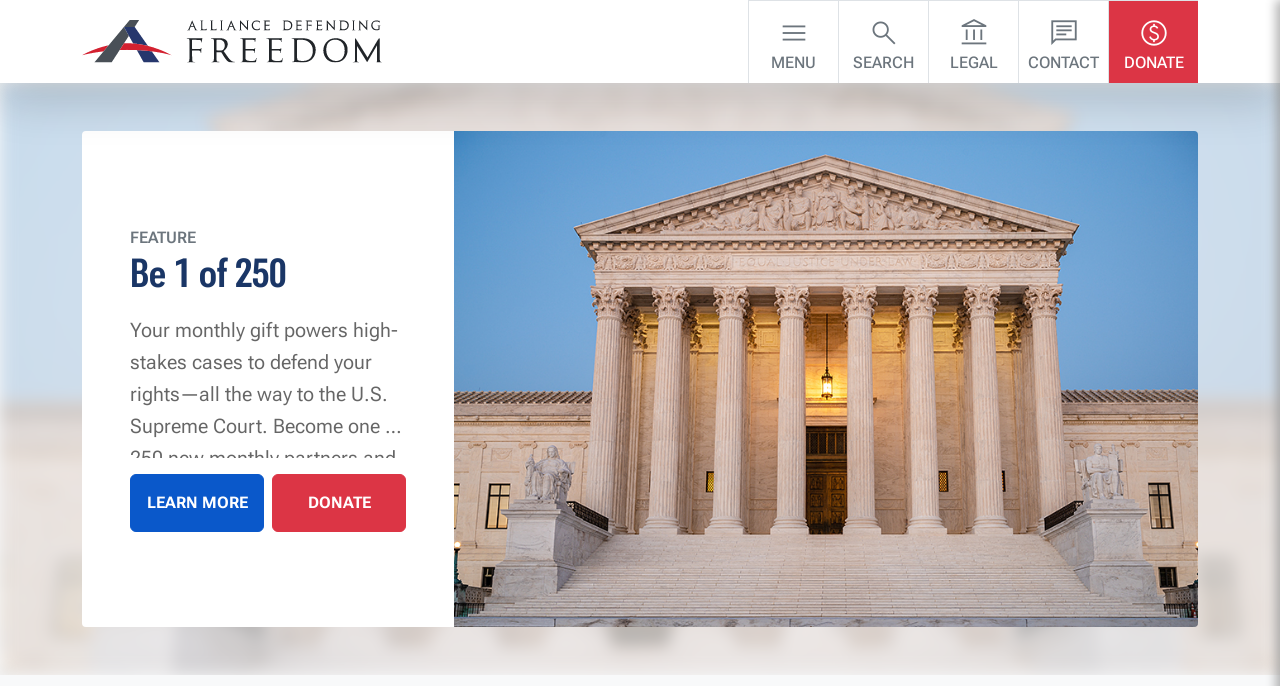

--- FILE ---
content_type: text/html; charset=UTF-8
request_url: https://adflegal.org/?utm_source=vanity-url&utm_medium=redirect&utm_campaign=alliancedefensefund.org
body_size: 70341
content:
<!DOCTYPE html>
<html lang="en-US" prefix="og: http://ogp.me/ns# fb: http://ogp.me/ns/fb#">
<head>
	<meta charset="UTF-8" />
	<meta name="viewport" content="width=device-width, initial-scale=1" />
<meta name='robots' content='max-image-preview:large' />
	<style>img:is([sizes="auto" i], [sizes^="auto," i]) { contain-intrinsic-size: 3000px 1500px }</style>
	<!-- Google Tag Manager -->
<script id="google-tag-manager-script" nonce="3mItp95SbONPYBUXxy4wFydM9J/aLTpF/4f7RcqozOo=">(function(w,d,s,l,i){w[l]=w[l]||[];w[l].push({'gtm.start':new Date().getTime(),event:'gtm.js'});var f=d.getElementsByTagName(s)[0],j=d.createElement(s),dl=l!='dataLayer'?'&l='+l:'';j.async=true;j.src='https://www.googletagmanager.com/gtm.js?id='+i+dl;var n=d.querySelector('[nonce]');n&&j.setAttribute('nonce',n.nonce||n.getAttribute('nonce'));f.parentNode.insertBefore(j,f);})(window,document,'script','dataLayer','GTM-PSNRCLF');</script>
<!-- End Google Tag Manager -->
<!-- Start VWO Async SmartCode -->
<link rel='preconnect' href='https://dev.visualwebsiteoptimizer.com' /> 
<script type='text/javascript' id='vwoCode' nonce="3mItp95SbONPYBUXxy4wFydM9J/aLTpF/4f7RcqozOo="> window._vwo_code || (function() { var account_id=974499, version=2.1, settings_tolerance=2000, hide_element='body', hide_element_style = 'opacity:0 !important;filter:alpha(opacity=0) !important;background:none !important;transition:none !important;', /* DO NOT EDIT BELOW THIS LINE */ f=false,w=window,d=document,v=d.querySelector('#vwoCode'),cK='_vwo_'+account_id+'_settings',cc={};try{var c=JSON.parse(localStorage.getItem('_vwo_'+account_id+'_config'));cc=c&&typeof c==='object'?c:{}}catch(e){}var stT=cc.stT==='session'?w.sessionStorage:w.localStorage;code={nonce:v&&v.nonce,use_existing_jquery:function(){return typeof use_existing_jquery!=='undefined'?use_existing_jquery:undefined},library_tolerance:function(){return typeof library_tolerance!=='undefined'?library_tolerance:undefined},settings_tolerance:function(){return cc.sT||settings_tolerance},hide_element_style:function(){return'{'+(cc.hES||hide_element_style)+'}'},hide_element:function(){if(performance.getEntriesByName('first-contentful-paint')[0]){return''}return typeof cc.hE==='string'?cc.hE:hide_element},getVersion:function(){return version},finish:function(e){if(!f){f=true;var t=d.getElementById('_vis_opt_path_hides');if(t)t.parentNode.removeChild(t);if(e)(new Image).src='https://dev.visualwebsiteoptimizer.com/ee.gif?a='+account_id+e}},finished:function(){return f},addScript:function(e){var t=d.createElement('script');t.type='text/javascript';if(e.src){t.src=e.src}else{t.text=e.text}v&&t.setAttribute('nonce',v.nonce);d.getElementsByTagName('head')[0].appendChild(t)},load:function(e,t){var n=this.getSettings(),i=d.createElement('script'),r=this;t=t||{};if(n){i.textContent=n;d.getElementsByTagName('head')[0].appendChild(i);if(!w.VWO||VWO.caE){stT.removeItem(cK);r.load(e)}}else{var o=new XMLHttpRequest;o.open('GET',e,true);o.withCredentials=!t.dSC;o.responseType=t.responseType||'text';o.onload=function(){if(t.onloadCb){return t.onloadCb(o,e)}if(o.status===200||o.status===304){_vwo_code.addScript({text:o.responseText})}else{_vwo_code.finish('&e=loading_failure:'+e)}};o.onerror=function(){if(t.onerrorCb){return t.onerrorCb(e)}_vwo_code.finish('&e=loading_failure:'+e)};o.send()}},getSettings:function(){try{var e=stT.getItem(cK);if(!e){return}e=JSON.parse(e);if(Date.now()>e.e){stT.removeItem(cK);return}return e.s}catch(e){return}},init:function(){if(d.URL.indexOf('__vwo_disable__')>-1)return;var e=this.settings_tolerance();w._vwo_settings_timer=setTimeout(function(){_vwo_code.finish();stT.removeItem(cK)},e);var t;if(this.hide_element()!=='body'){t=d.createElement('style');var n=this.hide_element(),i=n?n+this.hide_element_style():'',r=d.getElementsByTagName('head')[0];t.setAttribute('id','_vis_opt_path_hides');v&&t.setAttribute('nonce',v.nonce);t.setAttribute('type','text/css');if(t.styleSheet)t.styleSheet.cssText=i;else t.appendChild(d.createTextNode(i));r.appendChild(t)}else{t=d.getElementsByTagName('head')[0];var i=d.createElement('div');i.style.cssText='z-index: 2147483647 !important;position: fixed !important;left: 0 !important;top: 0 !important;width: 100% !important;height: 100% !important;background: white !important;';i.setAttribute('id','_vis_opt_path_hides');i.classList.add('_vis_hide_layer');t.parentNode.insertBefore(i,t.nextSibling)}var o=window._vis_opt_url||d.URL,s='https://dev.visualwebsiteoptimizer.com/j.php?a='+account_id+'&u='+encodeURIComponent(o)+'&vn='+version;if(w.location.search.indexOf('_vwo_xhr')!==-1){this.addScript({src:s})}else{this.load(s+'&x=true')}}};w._vwo_code=code;code.init();})(); </script>
<!-- End VWO Async SmartCode -->
<meta property="og:site_name" content="Alliance Defending Freedom" />
<meta property="og:url" content="https://adflegal.org/" />
<meta property="og:street_address" content="15100 N. 90th Street" />
<meta property="og:locality" content="Scottsdale" />
<meta property="og:region" content="AZ" />
<meta property="og:postal_code" content="85260" />
<meta property="og:country_name" content="US" />
<meta property="og:phone_number" content="+1-800-835-5233" />
<meta property="og:locale" content="en_US" />
<meta property="og:updated_time" content="2025-10-31T17:45:11+00:00" />
<meta property="og:type" content="website" />
<meta property="og:title" content="Home Page" />
<meta property="og:image" content="https://adflegal.org/wp-content/plugins/adfl-base/img/adf-og-default.png" />
<meta property="og:image:width" content="1200" />
<meta property="og:image:height" content="630" />
<meta property="fb:app_id" content="242855317565283" />
<meta name="twitter:card" content="summary_large_image" />
<meta name="twitter:site" content="@ADFLegal" />
<title>Alliance Defending Freedom</title>
<link rel="alternate" type="application/rss+xml" title="Alliance Defending Freedom &raquo; Feed" href="https://adflegal.org/feed/" />
<link rel="alternate" type="application/rss+xml" title="Alliance Defending Freedom &raquo; Comments Feed" href="https://adflegal.org/comments/feed/" />
<style id='global-styles-inline-css'>
:root{--wp--preset--aspect-ratio--square: 1;--wp--preset--aspect-ratio--4-3: 4/3;--wp--preset--aspect-ratio--3-4: 3/4;--wp--preset--aspect-ratio--3-2: 3/2;--wp--preset--aspect-ratio--2-3: 2/3;--wp--preset--aspect-ratio--16-9: 16/9;--wp--preset--aspect-ratio--9-16: 9/16;--wp--preset--color--black: #000000;--wp--preset--color--cyan-bluish-gray: #abb8c3;--wp--preset--color--white: #ffffff;--wp--preset--color--pale-pink: #f78da7;--wp--preset--color--vivid-red: #cf2e2e;--wp--preset--color--luminous-vivid-orange: #ff6900;--wp--preset--color--luminous-vivid-amber: #fcb900;--wp--preset--color--light-green-cyan: #7bdcb5;--wp--preset--color--vivid-green-cyan: #00d084;--wp--preset--color--pale-cyan-blue: #8ed1fc;--wp--preset--color--vivid-cyan-blue: #0693e3;--wp--preset--color--vivid-purple: #9b51e0;--wp--preset--color--adf-theme-white: #ffffff;--wp--preset--color--adf-theme-light-gray: #f7f7f7;--wp--preset--color--adf-theme-light-blue: #d7eff7;--wp--preset--gradient--vivid-cyan-blue-to-vivid-purple: linear-gradient(135deg,rgba(6,147,227,1) 0%,rgb(155,81,224) 100%);--wp--preset--gradient--light-green-cyan-to-vivid-green-cyan: linear-gradient(135deg,rgb(122,220,180) 0%,rgb(0,208,130) 100%);--wp--preset--gradient--luminous-vivid-amber-to-luminous-vivid-orange: linear-gradient(135deg,rgba(252,185,0,1) 0%,rgba(255,105,0,1) 100%);--wp--preset--gradient--luminous-vivid-orange-to-vivid-red: linear-gradient(135deg,rgba(255,105,0,1) 0%,rgb(207,46,46) 100%);--wp--preset--gradient--very-light-gray-to-cyan-bluish-gray: linear-gradient(135deg,rgb(238,238,238) 0%,rgb(169,184,195) 100%);--wp--preset--gradient--cool-to-warm-spectrum: linear-gradient(135deg,rgb(74,234,220) 0%,rgb(151,120,209) 20%,rgb(207,42,186) 40%,rgb(238,44,130) 60%,rgb(251,105,98) 80%,rgb(254,248,76) 100%);--wp--preset--gradient--blush-light-purple: linear-gradient(135deg,rgb(255,206,236) 0%,rgb(152,150,240) 100%);--wp--preset--gradient--blush-bordeaux: linear-gradient(135deg,rgb(254,205,165) 0%,rgb(254,45,45) 50%,rgb(107,0,62) 100%);--wp--preset--gradient--luminous-dusk: linear-gradient(135deg,rgb(255,203,112) 0%,rgb(199,81,192) 50%,rgb(65,88,208) 100%);--wp--preset--gradient--pale-ocean: linear-gradient(135deg,rgb(255,245,203) 0%,rgb(182,227,212) 50%,rgb(51,167,181) 100%);--wp--preset--gradient--electric-grass: linear-gradient(135deg,rgb(202,248,128) 0%,rgb(113,206,126) 100%);--wp--preset--gradient--midnight: linear-gradient(135deg,rgb(2,3,129) 0%,rgb(40,116,252) 100%);--wp--preset--font-size--small: 13px;--wp--preset--font-size--medium: 20px;--wp--preset--font-size--large: 36px;--wp--preset--font-size--x-large: 42px;--wp--preset--spacing--20: 0.44rem;--wp--preset--spacing--30: 0.67rem;--wp--preset--spacing--40: 1rem;--wp--preset--spacing--50: 1.5rem;--wp--preset--spacing--60: 2.25rem;--wp--preset--spacing--70: 3.38rem;--wp--preset--spacing--80: 5.06rem;--wp--preset--shadow--natural: 6px 6px 9px rgba(0, 0, 0, 0.2);--wp--preset--shadow--deep: 12px 12px 50px rgba(0, 0, 0, 0.4);--wp--preset--shadow--sharp: 6px 6px 0px rgba(0, 0, 0, 0.2);--wp--preset--shadow--outlined: 6px 6px 0px -3px rgba(255, 255, 255, 1), 6px 6px rgba(0, 0, 0, 1);--wp--preset--shadow--crisp: 6px 6px 0px rgba(0, 0, 0, 1);}:root { --wp--style--global--content-size: 840px;--wp--style--global--wide-size: 1100px; }:where(body) { margin: 0; }.wp-site-blocks > .alignleft { float: left; margin-right: 2em; }.wp-site-blocks > .alignright { float: right; margin-left: 2em; }.wp-site-blocks > .aligncenter { justify-content: center; margin-left: auto; margin-right: auto; }:where(.is-layout-flex){gap: 0.5em;}:where(.is-layout-grid){gap: 0.5em;}.is-layout-flow > .alignleft{float: left;margin-inline-start: 0;margin-inline-end: 2em;}.is-layout-flow > .alignright{float: right;margin-inline-start: 2em;margin-inline-end: 0;}.is-layout-flow > .aligncenter{margin-left: auto !important;margin-right: auto !important;}.is-layout-constrained > .alignleft{float: left;margin-inline-start: 0;margin-inline-end: 2em;}.is-layout-constrained > .alignright{float: right;margin-inline-start: 2em;margin-inline-end: 0;}.is-layout-constrained > .aligncenter{margin-left: auto !important;margin-right: auto !important;}.is-layout-constrained > :where(:not(.alignleft):not(.alignright):not(.alignfull)){max-width: var(--wp--style--global--content-size);margin-left: auto !important;margin-right: auto !important;}.is-layout-constrained > .alignwide{max-width: var(--wp--style--global--wide-size);}body .is-layout-flex{display: flex;}.is-layout-flex{flex-wrap: wrap;align-items: center;}.is-layout-flex > :is(*, div){margin: 0;}body .is-layout-grid{display: grid;}.is-layout-grid > :is(*, div){margin: 0;}body{padding-top: 0px;padding-right: 0px;padding-bottom: 0px;padding-left: 0px;}a:where(:not(.wp-element-button)){text-decoration: underline;}:root :where(.wp-element-button, .wp-block-button__link){background-color: #32373c;border-width: 0;color: #fff;font-family: inherit;font-size: inherit;line-height: inherit;padding: calc(0.667em + 2px) calc(1.333em + 2px);text-decoration: none;}.has-black-color{color: var(--wp--preset--color--black) !important;}.has-cyan-bluish-gray-color{color: var(--wp--preset--color--cyan-bluish-gray) !important;}.has-white-color{color: var(--wp--preset--color--white) !important;}.has-pale-pink-color{color: var(--wp--preset--color--pale-pink) !important;}.has-vivid-red-color{color: var(--wp--preset--color--vivid-red) !important;}.has-luminous-vivid-orange-color{color: var(--wp--preset--color--luminous-vivid-orange) !important;}.has-luminous-vivid-amber-color{color: var(--wp--preset--color--luminous-vivid-amber) !important;}.has-light-green-cyan-color{color: var(--wp--preset--color--light-green-cyan) !important;}.has-vivid-green-cyan-color{color: var(--wp--preset--color--vivid-green-cyan) !important;}.has-pale-cyan-blue-color{color: var(--wp--preset--color--pale-cyan-blue) !important;}.has-vivid-cyan-blue-color{color: var(--wp--preset--color--vivid-cyan-blue) !important;}.has-vivid-purple-color{color: var(--wp--preset--color--vivid-purple) !important;}.has-adf-theme-white-color{color: var(--wp--preset--color--adf-theme-white) !important;}.has-adf-theme-light-gray-color{color: var(--wp--preset--color--adf-theme-light-gray) !important;}.has-adf-theme-light-blue-color{color: var(--wp--preset--color--adf-theme-light-blue) !important;}.has-black-background-color{background-color: var(--wp--preset--color--black) !important;}.has-cyan-bluish-gray-background-color{background-color: var(--wp--preset--color--cyan-bluish-gray) !important;}.has-white-background-color{background-color: var(--wp--preset--color--white) !important;}.has-pale-pink-background-color{background-color: var(--wp--preset--color--pale-pink) !important;}.has-vivid-red-background-color{background-color: var(--wp--preset--color--vivid-red) !important;}.has-luminous-vivid-orange-background-color{background-color: var(--wp--preset--color--luminous-vivid-orange) !important;}.has-luminous-vivid-amber-background-color{background-color: var(--wp--preset--color--luminous-vivid-amber) !important;}.has-light-green-cyan-background-color{background-color: var(--wp--preset--color--light-green-cyan) !important;}.has-vivid-green-cyan-background-color{background-color: var(--wp--preset--color--vivid-green-cyan) !important;}.has-pale-cyan-blue-background-color{background-color: var(--wp--preset--color--pale-cyan-blue) !important;}.has-vivid-cyan-blue-background-color{background-color: var(--wp--preset--color--vivid-cyan-blue) !important;}.has-vivid-purple-background-color{background-color: var(--wp--preset--color--vivid-purple) !important;}.has-adf-theme-white-background-color{background-color: var(--wp--preset--color--adf-theme-white) !important;}.has-adf-theme-light-gray-background-color{background-color: var(--wp--preset--color--adf-theme-light-gray) !important;}.has-adf-theme-light-blue-background-color{background-color: var(--wp--preset--color--adf-theme-light-blue) !important;}.has-black-border-color{border-color: var(--wp--preset--color--black) !important;}.has-cyan-bluish-gray-border-color{border-color: var(--wp--preset--color--cyan-bluish-gray) !important;}.has-white-border-color{border-color: var(--wp--preset--color--white) !important;}.has-pale-pink-border-color{border-color: var(--wp--preset--color--pale-pink) !important;}.has-vivid-red-border-color{border-color: var(--wp--preset--color--vivid-red) !important;}.has-luminous-vivid-orange-border-color{border-color: var(--wp--preset--color--luminous-vivid-orange) !important;}.has-luminous-vivid-amber-border-color{border-color: var(--wp--preset--color--luminous-vivid-amber) !important;}.has-light-green-cyan-border-color{border-color: var(--wp--preset--color--light-green-cyan) !important;}.has-vivid-green-cyan-border-color{border-color: var(--wp--preset--color--vivid-green-cyan) !important;}.has-pale-cyan-blue-border-color{border-color: var(--wp--preset--color--pale-cyan-blue) !important;}.has-vivid-cyan-blue-border-color{border-color: var(--wp--preset--color--vivid-cyan-blue) !important;}.has-vivid-purple-border-color{border-color: var(--wp--preset--color--vivid-purple) !important;}.has-adf-theme-white-border-color{border-color: var(--wp--preset--color--adf-theme-white) !important;}.has-adf-theme-light-gray-border-color{border-color: var(--wp--preset--color--adf-theme-light-gray) !important;}.has-adf-theme-light-blue-border-color{border-color: var(--wp--preset--color--adf-theme-light-blue) !important;}.has-vivid-cyan-blue-to-vivid-purple-gradient-background{background: var(--wp--preset--gradient--vivid-cyan-blue-to-vivid-purple) !important;}.has-light-green-cyan-to-vivid-green-cyan-gradient-background{background: var(--wp--preset--gradient--light-green-cyan-to-vivid-green-cyan) !important;}.has-luminous-vivid-amber-to-luminous-vivid-orange-gradient-background{background: var(--wp--preset--gradient--luminous-vivid-amber-to-luminous-vivid-orange) !important;}.has-luminous-vivid-orange-to-vivid-red-gradient-background{background: var(--wp--preset--gradient--luminous-vivid-orange-to-vivid-red) !important;}.has-very-light-gray-to-cyan-bluish-gray-gradient-background{background: var(--wp--preset--gradient--very-light-gray-to-cyan-bluish-gray) !important;}.has-cool-to-warm-spectrum-gradient-background{background: var(--wp--preset--gradient--cool-to-warm-spectrum) !important;}.has-blush-light-purple-gradient-background{background: var(--wp--preset--gradient--blush-light-purple) !important;}.has-blush-bordeaux-gradient-background{background: var(--wp--preset--gradient--blush-bordeaux) !important;}.has-luminous-dusk-gradient-background{background: var(--wp--preset--gradient--luminous-dusk) !important;}.has-pale-ocean-gradient-background{background: var(--wp--preset--gradient--pale-ocean) !important;}.has-electric-grass-gradient-background{background: var(--wp--preset--gradient--electric-grass) !important;}.has-midnight-gradient-background{background: var(--wp--preset--gradient--midnight) !important;}.has-small-font-size{font-size: var(--wp--preset--font-size--small) !important;}.has-medium-font-size{font-size: var(--wp--preset--font-size--medium) !important;}.has-large-font-size{font-size: var(--wp--preset--font-size--large) !important;}.has-x-large-font-size{font-size: var(--wp--preset--font-size--x-large) !important;}
</style>
<link rel='stylesheet' id='adf-global-libs-css' href='/wp-content/plugins/adf-globals/css/libs.min.css?ver=2.1.5' media='all' />
<link rel='stylesheet' id='main-css' href='/wp-content/themes/adfl-2025/assets/css/main.css?ver=202510302223' media='all' />
<link rel='stylesheet' id='bootscore-style-css' href='/wp-content/themes/adfl-2025/style.css?ver=202510302223' media='all' />
<script src="/wp-includes/js/jquery/jquery.min.js?ver=3.7.1" id="jquery-core-js" nonce="3mItp95SbONPYBUXxy4wFydM9J/aLTpF/4f7RcqozOo="></script>
<script src="/wp-includes/js/jquery/jquery-migrate.min.js?ver=3.4.1" id="jquery-migrate-js" nonce="3mItp95SbONPYBUXxy4wFydM9J/aLTpF/4f7RcqozOo="></script>
<script src="/wp-content/plugins/adf-globals/js/libs.min.js?ver=2.1.5" id="adf-global-libs-js" nonce="3mItp95SbONPYBUXxy4wFydM9J/aLTpF/4f7RcqozOo="></script>
<script src="/wp-content/plugins/adf-custom-search/js/site.js?ver=1.0.3" id="adf-custom-search-site-js" nonce="3mItp95SbONPYBUXxy4wFydM9J/aLTpF/4f7RcqozOo="></script>
<script src="/wp-content/plugins/adfl-base/js/site.min.js?ver=1.5.5" id="adfl-base-site-js" nonce="3mItp95SbONPYBUXxy4wFydM9J/aLTpF/4f7RcqozOo="></script>
<script src="/wp-content/themes/adfl-2025/assets/js/site.js?ver=202510302223" id="site-js-js" nonce="3mItp95SbONPYBUXxy4wFydM9J/aLTpF/4f7RcqozOo="></script>
<link rel="https://api.w.org/" href="https://adflegal.org/wp-json/" /><link rel="alternate" title="JSON" type="application/json" href="https://adflegal.org/wp-json/wp/v2/pages/21225" /><link rel="EditURI" type="application/rsd+xml" title="RSD" href="https://adflegal.org/xmlrpc.php?rsd" />
<link rel="canonical" href="https://adflegal.org/" />
<link rel="alternate" title="oEmbed (JSON)" type="application/json+oembed" href="https://adflegal.org/wp-json/oembed/1.0/embed?url=https%3A%2F%2Fadflegal.org%2F" />
<link rel="alternate" title="oEmbed (XML)" type="text/xml+oembed" href="https://adflegal.org/wp-json/oembed/1.0/embed?url=https%3A%2F%2Fadflegal.org%2F&#038;format=xml" />
<script id='adf-custom-search-settings' nonce="3mItp95SbONPYBUXxy4wFydM9J/aLTpF/4f7RcqozOo=">const adfCustomSearchSettings = {"restBaseUrl":"wp-json","restSearchPath":"adf\/v1\/search","restSearchPostsPerPage":"5"};</script>
</head>

<body class="home wp-singular page-template-default page page-id-21225 wp-embed-responsive wp-theme-bootscore wp-child-theme-adfl-2025 no-sidebar">
<!-- Google Tag Manager (noscript) -->
<noscript><iframe src=https://www.googletagmanager.com/ns.html?id=GTM-PSNRCLF height='0' width='0' style='display:none;visibility:hidden'></iframe></noscript>
<!-- End Google Tag Manager (noscript) -->

<div class="wp-site-blocks">
<a class="skip-link visually-hidden-focusable" href="#main">Skip to Content</a>


<header id="masthead" class="wp-block-group site-header sticky-top bg-body-tertiary is-layout-flow wp-block-group-is-layout-flow">

    
    <nav id="nav-main" class="wp-block-group navbar navbar-expand-lg is-layout-flow wp-block-group-is-layout-flow">
  
      
      <div class="wp-block-group container is-layout-flow wp-block-group-is-layout-flow">
    
            
            <a class="navbar-brand" href="/">
                <img decoding="async" src="/wp-content/themes/adfl-2025/assets/img/logo/adf-logo.svg" alt="Alliance Defending Freedom Logo" class="d-td-none me-2 header-logo" />
            </a>
            
            <div class="offcanvas offcanvas-end" tabindex="-1" id="offcanvas-navbar">
                <div class="offcanvas-header">
                    <span class="h5 offcanvas-title">Menu</span>
                    <button type="button" class="btn-close text-reset" data-bs-dismiss="offcanvas" aria-label="Close"></button>
                </div>
            

            <div class="wp-block-adf-menu"><div class="offcanvas-body"><ul id="bootscore-navbar" class="navbar-nav ms-auto"><li  id="menu-item-21131" class="global-nav-expand menu-item menu-item-type-custom menu-item-object-custom nav-item nav-item-21131"><a href="#" class="nav-link ">Menu</a></li>
<li  id="menu-item-21139" class="global-nav-search menu-item menu-item-type-post_type menu-item-object-page nav-item nav-item-21139"><a href="https://adflegal.org/search/" class="nav-link ">Search</a></li>
<li  id="menu-item-21138" class="global-nav-legal menu-item menu-item-type-post_type menu-item-object-page nav-item nav-item-21138"><a href="https://adflegal.org/request-legal-help/" class="nav-link ">Legal</a></li>
<li  id="menu-item-21136" class="global-nav-contact menu-item menu-item-type-post_type menu-item-object-page nav-item nav-item-21136"><a href="https://adflegal.org/contact-us/" class="nav-link ">Contact</a></li>
<li  id="menu-item-21137" class="global-nav-donate menu-item menu-item-type-post_type menu-item-object-page nav-item nav-item-21137"><a href="https://adflegal.org/donate/" class="nav-link ">Donate</a></li>
</ul></div></div>

            
            </div>

            <div class="header-actions d-flex align-items-center">

              <button class="global-nav-expand-mobile btn btn-outline-secondary p-1 pb-0 d-lg-none ms-1 ms-md-2 nav-toggler" type="button">
                <span class="material-symbols-sharp gms-wght-300 adf-fs-11">menu</span><span class="visually-hidden-focusable">Menu</span>
              </button>

            </div>
            

        </div>
        
  
    </nav>
    
  
</header>



<div id="side-menu-container" class="wp-block-group side-menu is-layout-flow wp-block-group-is-layout-flow">

    
    <button id="close-side-menu" type="button" class="btn-close text-reset" aria-label="Close"></button>
    

    
    <figure class="wp-block-image size-full rounded-0"><img decoding="async" class="py-1 w-60" src="/wp-content/themes/adfl-2025/assets/img/logo/adf-logo.svg" alt="ADF Logo"/></figure>
    

    <form novalidate="novalidate" role="search" method="get" action="https://adflegal.org/" class="wp-block-search__button-outside wp-block-search__icon-button mt-3 wp-block-search"    ><label class="wp-block-search__label screen-reader-text" for="wp-block-search__input-1" >Search</label><div class="wp-block-search__inside-wrapper " ><input class="wp-block-search__input form-control" id="wp-block-search__input-1" placeholder="Search..." value="" type="search" name="s" required /><button aria-label="" class="wp-block-search__button btn btn-outline-secondary has-icon wp-element-button" type="submit" ><span class="material-symbols-sharp gms-wght-300 adf-fs-9">search</span></button></div></form>
    <div class="wp-block-adf-menu"><div id="side-menu-top" class="mt-3"><ul id="menu-side-menu-top" class="menu"><li id="menu-item-21141" class="menu-item menu-item-type-taxonomy menu-item-object-category menu-item-has-children menu-item-21141"><a href="https://adflegal.org/category/about-us/">About Us</a>
<ul class="sub-menu">
	<li id="menu-item-21140" class="menu-item menu-item-type-post_type menu-item-object-page menu-item-21140"><a href="https://adflegal.org/about/">About ADF</a></li>
	<li id="menu-item-21149" class="menu-item menu-item-type-post_type menu-item-object-page menu-item-21149"><a href="https://adflegal.org/careers/">Careers</a></li>
	<li id="menu-item-21132" class="menu-item menu-item-type-custom menu-item-object-custom menu-item-21132"><a href="https://adfinternational.org/">International</a></li>
	<li id="menu-item-116588" class="menu-item menu-item-type-custom menu-item-object-custom menu-item-116588"><a href="https://adfaction.org/">ADF Action</a></li>
	<li id="menu-item-24045" class="menu-item menu-item-type-post_type menu-item-object-page menu-item-24045"><a href="https://adflegal.org/about/financials/">Financial Accountability</a></li>
</ul>
</li>
<li id="menu-item-21144" class="menu-item menu-item-type-taxonomy menu-item-object-category menu-item-has-children menu-item-21144"><a href="https://adflegal.org/category/focus/">Issues</a>
<ul class="sub-menu">
	<li id="menu-item-21499" class="menu-item menu-item-type-post_type menu-item-object-page menu-item-21499"><a href="https://adflegal.org/issues/free-speech/">Free Speech</a></li>
	<li id="menu-item-21503" class="menu-item menu-item-type-post_type menu-item-object-page menu-item-21503"><a href="https://adflegal.org/issues/parental-rights/">Parental Rights</a></li>
	<li id="menu-item-21502" class="menu-item menu-item-type-post_type menu-item-object-page menu-item-21502"><a href="https://adflegal.org/issues/religious-freedom/">Religious Freedom</a></li>
	<li id="menu-item-21500" class="menu-item menu-item-type-post_type menu-item-object-page menu-item-21500"><a href="https://adflegal.org/issues/sanctity-of-life/">Sanctity of Life</a></li>
	<li id="menu-item-21501" class="menu-item menu-item-type-post_type menu-item-object-page menu-item-21501"><a href="https://adflegal.org/issues/marriage/">Marriage &#038; Family</a></li>
</ul>
</li>
<li id="menu-item-24044" class="menu-item menu-item-type-taxonomy menu-item-object-category menu-item-has-children menu-item-24044"><a href="https://adflegal.org/category/news-commentary/">News &amp; Commentary</a>
<ul class="sub-menu">
	<li id="menu-item-21972" class="menu-item menu-item-type-post_type menu-item-object-page menu-item-21972"><a href="https://adflegal.org/articles/">Articles</a></li>
	<li id="menu-item-21164" class="menu-item menu-item-type-post_type menu-item-object-page menu-item-21164"><a href="https://adflegal.org/media/">Press Releases</a></li>
	<li id="menu-item-21150" class="menu-item menu-item-type-post_type menu-item-object-page menu-item-21150"><a href="https://adflegal.org/cases/">Cases to Watch</a></li>
	<li id="menu-item-21147" class="menu-item menu-item-type-post_type menu-item-object-page menu-item-21147"><a href="https://adflegal.org/us-supreme-court/">Supreme Court</a></li>
	<li id="menu-item-24047" class="menu-item menu-item-type-post_type menu-item-object-page menu-item-24047"><a href="https://adflegal.org/faith-and-justice/">Magazine</a></li>
</ul>
</li>
<li id="menu-item-21142" class="menu-item menu-item-type-taxonomy menu-item-object-category menu-item-has-children menu-item-21142"><a href="https://adflegal.org/category/alliances/">Alliances</a>
<ul class="sub-menu">
	<li id="menu-item-21156" class="menu-item menu-item-type-post_type menu-item-object-page menu-item-21156"><a href="https://adflegal.org/for-attorneys/attorney-network/">Attorney Network</a></li>
	<li id="menu-item-21133" class="menu-item menu-item-type-custom menu-item-object-custom menu-item-21133"><a href="https://www.adfchurchalliance.org/">Church &#038; Ministry</a></li>
	<li id="menu-item-21157" class="menu-item menu-item-type-post_type menu-item-object-page menu-item-21157"><a href="https://adflegal.org/corporate-affairs/">Corporate Affairs</a></li>
</ul>
</li>
<li id="menu-item-21145" class="menu-item menu-item-type-taxonomy menu-item-object-category menu-item-has-children menu-item-21145"><a href="https://adflegal.org/category/training/">Training &#038; Resources</a>
<ul class="sub-menu">
	<li id="menu-item-21158" class="menu-item menu-item-type-post_type menu-item-object-page menu-item-21158"><a href="https://adflegal.org/training/blackstone/">Law Students</a></li>
	<li id="menu-item-21161" class="menu-item menu-item-type-post_type menu-item-object-page menu-item-21161"><a href="https://adflegal.org/training/young-lawyers-academy/">Young Lawyers</a></li>
	<li id="menu-item-21160" class="menu-item menu-item-type-post_type menu-item-object-page menu-item-21160"><a href="https://adflegal.org/training/legal-academy/">Attorney CLE</a></li>
	<li id="menu-item-21159" class="menu-item menu-item-type-post_type menu-item-object-page menu-item-21159"><a href="https://adflegal.org/training/journalism-academy/">Journalism</a></li>
	<li id="menu-item-21163" class="menu-item menu-item-type-post_type menu-item-object-page menu-item-21163"><a href="https://adflegal.org/resources/">Resources</a></li>
</ul>
</li>
<li id="menu-item-21143" class="menu-item menu-item-type-taxonomy menu-item-object-category menu-item-has-children menu-item-21143"><a href="https://adflegal.org/category/connect/">Connect</a>
<ul class="sub-menu">
	<li id="menu-item-24048" class="menu-item menu-item-type-post_type menu-item-object-page menu-item-24048"><a href="https://adflegal.org/contact-us/">Contact Us</a></li>
	<li id="menu-item-24049" class="menu-item menu-item-type-post_type menu-item-object-page menu-item-24049"><a href="https://adflegal.org/request-legal-help/">Request Legal Help</a></li>
	<li id="menu-item-24051" class="menu-item menu-item-type-custom menu-item-object-custom menu-item-24051"><a href="/support/prayer/">Prayer</a></li>
	<li id="menu-item-21165" class="menu-item menu-item-type-post_type menu-item-object-page menu-item-21165"><a href="https://adflegal.org/email-sign-up/">Email Sign-Up</a></li>
	<li id="menu-item-21974" class="menu-item menu-item-type-post_type menu-item-object-page menu-item-21974"><a href="https://adflegal.org/speaker-invitation-request/">Speaker Request</a></li>
</ul>
</li>
<li id="menu-item-21146" class="menu-item menu-item-type-taxonomy menu-item-object-category menu-item-has-children menu-item-21146"><a href="https://adflegal.org/category/give/">Give</a>
<ul class="sub-menu">
	<li id="menu-item-150588" class="menu-item menu-item-type-post_type menu-item-object-page menu-item-150588"><a href="https://adflegal.org/donate/">Donate Now</a></li>
	<li id="menu-item-21134" class="menu-item menu-item-type-custom menu-item-object-custom menu-item-21134"><a href="https://adfplannedgiving.org/">Planned Giving</a></li>
	<li id="menu-item-21167" class="menu-item menu-item-type-post_type menu-item-object-page menu-item-21167"><a href="https://adflegal.org/support/">Ways to Give</a></li>
</ul>
</li>
</ul></div></div>
    <div class="wp-block-adf-menu"><div id="side-menu-bottom" class="mt-5 mb-2"><ul id="menu-side-menu-bottom" class="menu"><li id="menu-item-21171" class="menu-item menu-item-type-post_type menu-item-object-page menu-item-21171"><a href="https://adflegal.org/request-legal-help/">Request Legal Help</a></li>
<li id="menu-item-21169" class="menu-item menu-item-type-post_type menu-item-object-page menu-item-21169"><a href="https://adflegal.org/contact-us/">Contact Support</a></li>
<li id="menu-item-21170" class="menu-item menu-item-type-post_type menu-item-object-page menu-item-21170"><a href="https://adflegal.org/donate/">Donate Now</a></li>
</ul></div></div>

    
    <div class="wp-block-group my-3 ps-2 is-layout-flow wp-block-group-is-layout-flow">
    
<ul class="list-inline mb-0">
    <li class="list-inline-item m-0">
        <a class="text-decoration-none adf-hover-opacity-90" href="https://www.facebook.com/AllianceDefendingFreedom" target="_blank" title="Facebook">
            <svg class="adf-social-icon bg-facebook text-white rounded-circle" fill="currentColor" xmlns="http://www.w3.org/2000/svg" viewBox="0 0 640 640"><!--!Font Awesome Free v7.0.0 by @fontawesome - https://fontawesome.com License - https://fontawesome.com/license/free Copyright 2025 Fonticons, Inc.--><path d="M240 363.3L240 576L356 576L356 363.3L442.5 363.3L460.5 265.5L356 265.5L356 230.9C356 179.2 376.3 159.4 428.7 159.4C445 159.4 458.1 159.8 465.7 160.6L465.7 71.9C451.4 68 416.4 64 396.2 64C289.3 64 240 114.5 240 223.4L240 265.5L174 265.5L174 363.3L240 363.3z"/></svg>
        </a>
    </li><li class="list-inline-item m-0 ms-3 ms-md-2 ms-lg-3 ms-xl-4">
        <a class="text-decoration-none adf-hover-opacity-90" href="https://www.instagram.com/alliancedefendingfreedom" target="_blank" title="Instagram">
            <svg class="adf-social-icon bg-instagram text-white rounded-circle" fill="currentColor" xmlns="http://www.w3.org/2000/svg" viewBox="0 0 640 640"><!--!Font Awesome Free v7.0.0 by @fontawesome - https://fontawesome.com License - https://fontawesome.com/license/free Copyright 2025 Fonticons, Inc.--><path d="M320.3 205C256.8 204.8 205.2 256.2 205 319.7C204.8 383.2 256.2 434.8 319.7 435C383.2 435.2 434.8 383.8 435 320.3C435.2 256.8 383.8 205.2 320.3 205zM319.7 245.4C360.9 245.2 394.4 278.5 394.6 319.7C394.8 360.9 361.5 394.4 320.3 394.6C279.1 394.8 245.6 361.5 245.4 320.3C245.2 279.1 278.5 245.6 319.7 245.4zM413.1 200.3C413.1 185.5 425.1 173.5 439.9 173.5C454.7 173.5 466.7 185.5 466.7 200.3C466.7 215.1 454.7 227.1 439.9 227.1C425.1 227.1 413.1 215.1 413.1 200.3zM542.8 227.5C541.1 191.6 532.9 159.8 506.6 133.6C480.4 107.4 448.6 99.2 412.7 97.4C375.7 95.3 264.8 95.3 227.8 97.4C192 99.1 160.2 107.3 133.9 133.5C107.6 159.7 99.5 191.5 97.7 227.4C95.6 264.4 95.6 375.3 97.7 412.3C99.4 448.2 107.6 480 133.9 506.2C160.2 532.4 191.9 540.6 227.8 542.4C264.8 544.5 375.7 544.5 412.7 542.4C448.6 540.7 480.4 532.5 506.6 506.2C532.8 480 541 448.2 542.8 412.3C544.9 375.3 544.9 264.5 542.8 227.5zM495 452C487.2 471.6 472.1 486.7 452.4 494.6C422.9 506.3 352.9 503.6 320.3 503.6C287.7 503.6 217.6 506.2 188.2 494.6C168.6 486.8 153.5 471.7 145.6 452C133.9 422.5 136.6 352.5 136.6 319.9C136.6 287.3 134 217.2 145.6 187.8C153.4 168.2 168.5 153.1 188.2 145.2C217.7 133.5 287.7 136.2 320.3 136.2C352.9 136.2 423 133.6 452.4 145.2C472 153 487.1 168.1 495 187.8C506.7 217.3 504 287.3 504 319.9C504 352.5 506.7 422.6 495 452z"/></svg>
        </a>
    </li><li class="list-inline-item m-0 ms-3 ms-md-2 ms-lg-3 ms-xl-4">
        <a class="text-decoration-none adf-hover-opacity-90" href="https://twitter.com/ADFLegal" target="_blank" title="X/Twitter">
            <svg class="adf-social-icon bg-twitter text-white rounded-circle" fill="currentColor" xmlns="http://www.w3.org/2000/svg" viewBox="0 0 640 640"><!--!Font Awesome Free v7.0.0 by @fontawesome - https://fontawesome.com License - https://fontawesome.com/license/free Copyright 2025 Fonticons, Inc.--><path d="M453.2 112L523.8 112L369.6 288.2L551 528L409 528L297.7 382.6L170.5 528L99.8 528L264.7 339.5L90.8 112L236.4 112L336.9 244.9L453.2 112zM428.4 485.8L467.5 485.8L215.1 152L173.1 152L428.4 485.8z"/></svg>
        </a>
    </li><li class="list-inline-item m-0 ms-3 ms-md-2 ms-lg-3 ms-xl-4">
        <a class="text-decoration-none adf-hover-opacity-90" href="https://www.linkedin.com/company/alliance-defending-freedom" target="_blank" title="LinkedIn">
            <svg class="adf-social-icon bg-linkedin text-white rounded-circle" fill="currentColor" xmlns="http://www.w3.org/2000/svg" viewBox="0 0 640 640"><!--!Font Awesome Free v7.0.0 by @fontawesome - https://fontawesome.com License - https://fontawesome.com/license/free Copyright 2025 Fonticons, Inc.--><path d="M196.3 512L103.4 512L103.4 212.9L196.3 212.9L196.3 512zM149.8 172.1C120.1 172.1 96 147.5 96 117.8C96 103.5 101.7 89.9 111.8 79.8C121.9 69.7 135.6 64 149.8 64C164 64 177.7 69.7 187.8 79.8C197.9 89.9 203.6 103.6 203.6 117.8C203.6 147.5 179.5 172.1 149.8 172.1zM543.9 512L451.2 512L451.2 366.4C451.2 331.7 450.5 287.2 402.9 287.2C354.6 287.2 347.2 324.9 347.2 363.9L347.2 512L254.4 512L254.4 212.9L343.5 212.9L343.5 253.7L344.8 253.7C357.2 230.2 387.5 205.4 432.7 205.4C526.7 205.4 544 267.3 544 347.7L544 512L543.9 512z"/></svg>
        </a>
    </li><li class="list-inline-item m-0 ms-3 ms-md-2 ms-lg-3 ms-xl-4">
        <a class="text-decoration-none adf-hover-opacity-90" href="https://www.youtube.com/@AllianceDefends" target="_blank" title="YouTube">
            <svg class="adf-social-icon bg-youtube text-white rounded-circle" fill="currentColor" xmlns="http://www.w3.org/2000/svg" viewBox="0 0 640 640"><!--!Font Awesome Free v7.0.0 by @fontawesome - https://fontawesome.com License - https://fontawesome.com/license/free Copyright 2025 Fonticons, Inc.--><path d="M581.7 188.1C575.5 164.4 556.9 145.8 533.4 139.5C490.9 128 320.1 128 320.1 128C320.1 128 149.3 128 106.7 139.5C83.2 145.8 64.7 164.4 58.4 188.1C47 231 47 320.4 47 320.4C47 320.4 47 409.8 58.4 452.7C64.7 476.3 83.2 494.2 106.7 500.5C149.3 512 320.1 512 320.1 512C320.1 512 490.9 512 533.5 500.5C557 494.2 575.5 476.3 581.8 452.7C593.2 409.8 593.2 320.4 593.2 320.4C593.2 320.4 593.2 231 581.8 188.1zM264.2 401.6L264.2 239.2L406.9 320.4L264.2 401.6z"/></svg>
        </a>
    </li>
</ul>


    </div>
    
</div>



<main id="main" class="wp-block-group is-layout-flow wp-block-group-is-layout-flow">

    
    <div class="wp-block-group content-area is-layout-flow wp-block-group-is-layout-flow">
		<div class="entry-content alignfull wp-block-post-content is-layout-flow wp-block-post-content-is-layout-flow"><div class="adf-home-jumbotron adf-jumbotron position-relative py-5 overflow-hidden wp-block-adf-home-jumbotron">
    <div class="adf-jumbotron-background position-absolute top-0 start-0 end-0 bottom-0" style="background-image: url('https://adflegal.org/wp-content/uploads/2024/12/supreme-court-of-the-united-states-of-america-3x2-uncompressed.jpg')"></div>	<div class="container adf-jumbotron-content">
		<div class="row g-0">
			<div class="col-12 col-xl-4 order-2 order-xl-1 bg-white p-5 d-xl-flex flex-xl-column justify-content-xl-center rounded-bottom-1 rounded-bottom-xl-0 rounded-start-xl-1">
                <div class="text-uppercase text-secondary fw-semibold">Feature</div>
                <h2 class="fs-1 mb-3">Be 1 of 250</h2>
                <div class="fs-5 mb-3 line-clamp line-clamp-xl-4 line-clamp-xxl-7">
<p>Your monthly gift powers high-stakes cases to defend your rights—all the way to the U.S. Supreme Court. Become one of 250 new monthly partners and your first month&#8217;s gift will be doubled!</p>
</div>                <div class=" row g-2"><div class="col-12 col-sm-6"><a class="btn fw-bold py-3 w-100 learn-more btn-primary" href="https://adflegal.org/donate/monthly/?segmentcode=11038216">LEARN MORE</a></div><div class="col-12 col-sm-6"><a class="btn fw-bold py-3 w-100 donate btn-danger" href="https://adflegal.org/support/frontline-campaign/?segmentcode=11038217">DONATE</a></div></div>			</div>
			<div class="col-12 col-xl-8 order-1 order-xl-2 p-0">
                <img fetchpriority="high" decoding="async" width="900" height="600" src="https://adflegal.org/wp-content/uploads/2024/12/supreme-court-of-the-united-states-of-america-3x2-uncompressed.jpg" class="w-100 w-xl-auto h-xl-100 rounded-top-1 rounded-top-xl-0 rounded-end-xl-1 wp-post-image" alt="The Supreme Court of the United States of America" srcset="https://adflegal.org/wp-content/uploads/2024/12/supreme-court-of-the-united-states-of-america-3x2-uncompressed.jpg 900w, https://adflegal.org/wp-content/uploads/2024/12/supreme-court-of-the-united-states-of-america-3x2-uncompressed-500x333.jpg 500w, https://adflegal.org/wp-content/uploads/2024/12/supreme-court-of-the-united-states-of-america-3x2-uncompressed-768x512.jpg 768w" sizes="(max-width: 900px) 100vw, 900px" />            </div>
		</div>
	</div>
</div>



<div class="my-5 wp-block-adf-article-list">
    <div class="container">
        <div class="row justify-content-left mx-auto g-5 g-xxl-0">
            <div class="col-md-9 col-lg-6 col-xxl-5">
                <h3 class="mb-2">Featured Article</h3>
                <div>
                    <a class="d-block self-clear py-3 text-decoration-none adf-hover-underline text-primary adf-fs-8" href="https://adflegal.org/article/coerced-deceived-abandoned-the-painful-toll-of-mail-order-abortion-drugs/"><img decoding="async" width="2560" height="1707" src="https://adflegal.org/wp-content/uploads/2025/10/fda-rosalie-markezich-grass-scaled.jpg" class="rounded-2 mb-2 wp-post-image" alt="" srcset="https://adflegal.org/wp-content/uploads/2025/10/fda-rosalie-markezich-grass-scaled.jpg 2560w, https://adflegal.org/wp-content/uploads/2025/10/fda-rosalie-markezich-grass-500x333.jpg 500w, https://adflegal.org/wp-content/uploads/2025/10/fda-rosalie-markezich-grass-1024x683.jpg 1024w, https://adflegal.org/wp-content/uploads/2025/10/fda-rosalie-markezich-grass-768x512.jpg 768w, https://adflegal.org/wp-content/uploads/2025/10/fda-rosalie-markezich-grass-1536x1024.jpg 1536w, https://adflegal.org/wp-content/uploads/2025/10/fda-rosalie-markezich-grass-2048x1365.jpg 2048w" sizes="(max-width: 2560px) 100vw, 2560px" />Coerced, Deceived, Abandoned: The Painful Toll of Mail-Order Abortion Drugs.</a>                </div>
            </div>

            <div class="col-md-9 col-lg-6 col-xxl-5 offset-xxl-1">
                <h3 class="mb-2">Recent Articles</h3>
                
                                    <a class="d-flex justify-content-left self-clear py-3 text-decoration-none adf-hover-underline text-primary adf-fs-7" href="https://adflegal.org/article/paivi-rasanen-story/"><img decoding="async" width="150" height="150" src="https://adflegal.org/wp-content/uploads/2023/04/Paivi-Rasanen-Looking-Up-150x150.jpg" class="rounded-2 adf-1x1-100px me-3 float-start wp-post-image" alt="" /><span class="d-block">Päivi Räsänen’s Story</span></a><hr class="m-0"><a class="d-flex justify-content-left self-clear py-3 text-decoration-none adf-hover-underline text-primary adf-fs-7" href="https://adflegal.org/article/the-fbi-finally-kicks-the-splc-to-the-curb/"><img loading="lazy" decoding="async" width="150" height="150" src="https://adflegal.org/wp-content/uploads/2025/10/fbi-seal-building-1-150x150.jpg" class="rounded-2 adf-1x1-100px me-3 float-start wp-post-image" alt="" /><span class="d-block">The FBI—Finally—Kicks the SPLC to the Curb</span></a><hr class="m-0"><a class="d-flex justify-content-left self-clear py-3 text-decoration-none adf-hover-underline text-primary adf-fs-7" href="https://adflegal.org/article/lawsuit-challenges-airbnb-over-shareholder-viewpoint-discrimination/"><img loading="lazy" decoding="async" width="150" height="150" src="https://adflegal.org/wp-content/uploads/2025/10/empty-conference-room-150x150.jpg" class="rounded-2 adf-1x1-100px me-3 float-start wp-post-image" alt="" /><span class="d-block">Lawsuit Challenges Airbnb Over Shareholder Viewpoint Discrimination</span></a><hr class="m-0">                
                <p>
                    <a class="d-block text-dark text-decoration-none adf-hover-underline py-2 adf-fs-6" href="/articles/must-read/">
                        Read More <span class="material-symbols-sharp ms-1 lh-1 align-middle" aria-hidden="true">keyboard_double_arrow_right</span>
                    </a>
                </p>
            </div>
        </div>
    </div>
</div>



<div class="py-5 bg-dark text-light wp-block-adf-stats">
    <div class="container">
        <div class="row row-cols-1 row-cols-sm-2 row-cols-lg-4 justify-content-center g-5 mx-auto">
        
            <div class="col text-center">
                <div class="paragraph">
                    <div class="fs-3 fw-light">16</div>
                    <div class="text-white-50">Supreme Court Victories</div>
                </div>
            </div>
            
            <div class="col text-center">
                <div class="paragraph">
                    <div class="fs-3 fw-light">~80%</div>
                    <div class="text-white-50">Win Rate</div>
                </div>
            </div>
            
            <div class="col text-center">
                <div class="paragraph">
                    <div class="fs-3 fw-light">31+</div>
                    <div class="text-white-50">Years of Defending Your Rights</div>
                </div>
            </div>
            
            <div class="col text-center">
                <div class="paragraph">
                    <div class="fs-3 fw-light">5,200+</div>
                    <div class="text-white-50">Network Attorneys</div>
                </div>
            </div>
            
        </div>
    </div>
</div>



<div class="generational-wins wp-block-adf-generational-wins">
  <div class="container">
    <div class="row">
      <h3>Generational Wins</h3>
      <p><a href="/about-us#generationalwins">Learn how ADF is protecting future generations.</a></p>
      <p><a href="/generational-wins-prayer">Sign up to Pray for Freedom&#8217;s Future.</a></p>
    </div>
    <div class="row">
      <div class="justify-content-center horizontal-accordion-wrapper">
        <div class="horizontal-accordion mb-4">
          <div class="slide border">
            <div class="title text-uppercase text-white h6 adf-fs-7 bg-dark p-3 mb-0">Protect Life</div>

            <div class="caption p-4 text-center">
              <div class="fs-4 fw-semibold text-white">Life Is Safeguarded</div>
              <div class="lead pb-2"> Guaranteeing the <a href="/issues/sanctity-of-life">right to life</a> from conception to natural death.</div>
              <div class="text-white">We advocate for laws and legal precedents that protect the value and dignity of each individual human being&#8217;s life.</div>
            </div>
          </div>

          <div class="slide border">
            <div class="title text-uppercase text-white h6 adf-fs-7 bg-dark p-3 mb-0">Religious Freedom</div>

            <div class="caption p-4 text-center">
              <div class="fs-4 fw-semibold text-white">Religious Freedom Prevails</div>
              <div class="lead pb-2">Restoring religious freedom as a fundamental right.</div>
              <div class="text-white">We promote the freedom of every person to <a href="/issues/religious-freedom">live out their religious convictions</a> in the public square, just as in the home or a place of worship.</div>
            </div>
          </div>

          <div class="slide border">
            <div class="title text-uppercase text-white h6 adf-fs-7 bg-dark p-3 mb-0">
              Free Speech
            </div>

            <div class="caption p-4 text-center">
              <div class="fs-4 fw-semibold text-white">All Can Speak Freely</div>
              <div class="lead pb-2">Securing free speech for all.</div>
              <div class="text-white"><a href="/issues/free-speech">We protect free speech</a> in every sector of society including in public schools and universities because today&#8217;s students are tomorrow&#8217;s leaders.</div>
            </div>
          </div>

          <div class="slide border">
            <div class="title text-uppercase text-white h6 adf-fs-7 bg-dark p-3 mb-0">Marriage &amp; Family</div>

            <div class="caption p-4 text-center">
              <div class="fs-4 fw-semibold text-white">Marriage And Family Are Protected</div>
              <div class="lead pb-2">Ensuring the law respects God&#8217;s created order for marriage, the family, and human sexuality.</div>
              <div class="text-white">We advocate for laws and precedents that promote human flourishing by recognizing the important differences between men and women and <a href="/issues/marriage">honoring God&#8217;s design for marriage</a>between one man and one woman.</div>
            </div>
          </div>

          <div class="slide border">
            <div class="title text-uppercase text-white h6 adf-fs-7 bg-dark p-3 mb-0"> Parental Rights</div>

            <div class="caption p-4 text-center">
              <div class="fs-4 fw-semibold text-white">Parental Rights Are Guaranteed</div>
              <div class="lead pb-2">Guaranteeing the fundamental rights of parents to direct the upbringing and education of their children. </div>
              <div class="text-white">We advocate for laws and precedents that <a href="/issues/parental-rights">protect parental rights</a> with the same strict legal standard that protects other fundamental rights.</div>
            </div>
          </div>
        </div>
      </div>
    </div>
  </div>
</div>



<div class="wp-block-group container is-layout-flow wp-block-group-is-layout-flow"><div class="wp-block-adf-youtube-playlist"><div class="youtube-playlist-via-modal " data-playlist-id="PLrfBG_mY_WClFnG3XRKHzpQfHb8ZCEgvp">
            <div class="row g-5 justify-content-center mx-auto py-5">
                <div class="col-12 col-lg-10 col-xl-8 px-xl-0">
                    <div class="ratio ratio-16x9 placeholder-glow">
                        <div class="placeholder bg-secondary rounded-3 d-flex align-items-center justify-content-center">
                            <div class="text-center">
                                <div class="spinner-border text-secondary mb-3" role="status"><span class="visually-hidden">Loading&#8230;</span></div>
                                <div class="text-dark small">Loading playlist&#8230;</div>
                            </div>
                        </div>
                    </div>
                    <div class="mt-3 placeholder-glow">
                        <span class="placeholder col-8 fw-semibold"></span>
                    </div>
                </div>
                
                <!-- Playlist Items Placeholder -->
                <div class="col-12 col-md-9 col-lg-8 col-xl-6 col-xxl-4">
                    <div class="row g-3">
                        <div class="col-12">
                            <div class="row g-3">
                                <div class="col-6">
                                    <div class="ratio ratio-16x9 placeholder-glow">
                                        <div class="placeholder bg-secondary rounded-3 d-flex align-items-center justify-content-center">
                                            <img decoding="async" class="adf-1x1-50px" src="/wp-content/themes/adfl-2025/assets/img/icons/youtube.svg" alt="YouTube Logo"/>
                                        </div>
                                    </div>
                                </div>
                                <div class="col-6">
                                    <div class="placeholder-glow">
                                        <span class="placeholder col-12 small"></span>
                                        <span class="placeholder col-9 small"></span>
                                        <span class="placeholder col-7 small"></span>
                                    </div>
                                </div>
                            </div>
                        </div>
                        <div class="col-12">
                            <div class="row g-3">
                                <div class="col-6">
                                    <div class="ratio ratio-16x9 placeholder-glow">
                                        <div class="placeholder bg-secondary rounded-3 d-flex align-items-center justify-content-center">
                                            <img decoding="async" class="adf-1x1-50px" src="/wp-content/themes/adfl-2025/assets/img/icons/youtube.svg" alt="YouTube Logo"/>
                                        </div>
                                    </div>
                                </div>
                                <div class="col-6">
                                    <div class="placeholder-glow">
                                        <span class="placeholder col-12 small"></span>
                                        <span class="placeholder col-9 small"></span>
                                        <span class="placeholder col-7 small"></span>
                                    </div>
                                </div>
                            </div>
                        </div>
                        <div class="col-12">
                            <div class="row g-3">
                                <div class="col-6">
                                    <div class="ratio ratio-16x9 placeholder-glow">
                                        <div class="placeholder bg-secondary rounded-3 d-flex align-items-center justify-content-center">
                                            <img decoding="async" class="adf-1x1-50px" src="/wp-content/themes/adfl-2025/assets/img/icons/youtube.svg" alt="YouTube Logo"/>
                                        </div>
                                    </div>
                                </div>
                                <div class="col-6">
                                    <div class="placeholder-glow">
                                        <span class="placeholder col-12 small"></span>
                                        <span class="placeholder col-9 small"></span>
                                        <span class="placeholder col-7 small"></span>
                                    </div>
                                </div>
                            </div>
                        </div>
                        <div class="col-12">
                            <div class="row g-3">
                                <div class="col-6">
                                    <div class="ratio ratio-16x9 placeholder-glow">
                                        <div class="placeholder bg-secondary rounded-3 d-flex align-items-center justify-content-center">
                                            <img decoding="async" class="adf-1x1-50px" src="/wp-content/themes/adfl-2025/assets/img/icons/youtube.svg" alt="YouTube Logo"/>
                                        </div>
                                    </div>
                                </div>
                                <div class="col-6">
                                    <div class="placeholder-glow">
                                        <span class="placeholder col-12 small"></span>
                                        <span class="placeholder col-9 small"></span>
                                        <span class="placeholder col-7 small"></span>
                                    </div>
                                </div>
                            </div>
                        </div>
                    </div>
                </div>
            </div></div></div></div>



<div class="wp-block-group py-5 border border-grey-300 border-end-0 border-bottom-0 border-start-0 has-adf-theme-white-background-color has-background is-layout-flow wp-block-group-is-layout-flow">
<div class="wp-block-adf-columns adf-columns container mb-2"><div class="row g-5">
<div class="wp-block-adf-column adf-column adf-column-1-of-2 col-12 col-md-6">
<h2 class="wp-block-heading">Stay Informed with Email Updates from ADF</h2>



<p>Sign up for ADF emails to stay up to date on important legal cases and key issues affecting your God-given freedoms.</p>



<p>You’ll receive emails with…</p>



<ul class="wp-block-list">
<li>Breaking news and case updates</li>



<li>Ways you can get involved</li>



<li>Free resources</li>



<li>Event information and invitations</li>
</ul>
</div>



<div class="wp-block-adf-column adf-column adf-column-2-of-2 col-12 col-md-6"><div class="wp-block-adf-form"><div id="adf-primary-form" class="pardot-form-container wp-block-adf-form" data-pardot-path="/l/414972/2025-03-03/5qhtqj"><noscript>Note: This form requires that JavaScript be enabled in your browser.</noscript></div></div></div>
</div></div>
</div>
</div>
	</div>
	
	 
</main>



<footer class="wp-block-group bg-dark text-white text-center is-layout-flow wp-block-group-is-layout-flow">

    
    <div class="wp-block-group container is-layout-flow wp-block-group-is-layout-flow">

        
        <div class="wp-block-group row flex-column flex-md-row align-items-center justify-content-center py-5 is-layout-flow wp-block-group-is-layout-flow">

            
            <div class="wp-block-group col-12 col-lg-5 is-layout-flow wp-block-group-is-layout-flow">
            
                
                <figure class="wp-block-image size-full rounded-0 mt-4 w-100 w-sm-80 w-md-60 w-lg-90 w-xl-80 mx-auto me-lg-0"><img decoding="async" src="/wp-content/themes/adfl-2025/assets/img/logo/adf-logo-footer.svg" alt="ADF Logo"/></figure>
                

            </div>
            
        
            
            <div class="wp-block-group col-12 col-lg-7 is-layout-flow wp-block-group-is-layout-flow">
            
                
                <p class="wp-block-paragraph lh-3 fs-4 text-white-50 mb-0 mt-3 mt-lg-0 pe-xxl-5 me-xxl-5">ADF is the world&#8217;s largest legal organization<br/>committed to protecting religious freedom,<br/>free speech, the sanctity of life,<br/>marriage and family, and parental rights.</p>
                
                
            </div>
            

        </div>
        

        
        <div class="wp-block-group row is-layout-flow wp-block-group-is-layout-flow">

            
            <hr class="wp-block-separator has-text-color has-light-color has-alpha-channel-opacity has-light-background-color has-background"/>
            

        </div>
        

    </div>
    

    
    <div class="wp-block-group container is-layout-flow wp-block-group-is-layout-flow">

        
        <div class="wp-block-group row py-5 global-footer-columns is-layout-flow wp-block-group-is-layout-flow">

            
            <div class="wp-block-group col-6 col-lg-2 is-layout-flow wp-block-group-is-layout-flow">

                
                <h4 class="wp-block-heading text-uppercase text-white text-center mb-3">About</h4>
                

                
                <ul class="wp-block-list list-unstyled mb-3">
                    
                    
                    <li><a href="/about/">About ADF</a></li>
                    
                    
                    
                    <li><a href="/careers/">Careers</a></li>
                    

                    
                    <li><a href="https://adfinternational.org/" target="_blank" rel="noreferrer noopener">International</a></li>
                    
                    
                    
                    <li><a href="https://adfaction.org/" target="_blank" rel="noreferrer noopener">ADF Action</a></li>
                    

                    
                    <li><a href="/resources/annual-report/">Annual Report</a></li>
                    

                </ul>
                
            </div>
            

            
            <div class="wp-block-group col-6 col-lg-3 is-layout-flow wp-block-group-is-layout-flow">
                
                
                <h4 class="wp-block-heading text-uppercase text-white text-center mb-3">Issues</h4>
                

                
                <ul class="wp-block-list list-unstyled mb-3">

                    
                    <li><a href="/issues/religious-freedom/">Religious Freedom</a></li>
                    
                    
                    
                    <li><a href="/issues/free-speech/">Free Speech</a></li>
                    
                    
                    
                    <li><a href="/issues/sanctity-of-life/">Sanctity of Life</a></li>
                    
                    
                    
                    <li><a href="/issues/marriage/">Marriage &amp; Family</a></li>
                    
                    
                    
                    <li><a href="/issues/parental-rights/">Parental Rights</a></li>
                    

                </ul>
                

            </div>
            


            
            <div class="wp-block-group col-6 col-lg-2 is-layout-flow wp-block-group-is-layout-flow">
                
                <h4 class="wp-block-heading text-uppercase text-white text-center mb-3">News</h4>
                

                
                <ul class="wp-block-list list-unstyled mb-3">

                    
                    <li><a href="/articles/">Articles</a></li>
                    

                    
                    <li><a href="/news/">Press Releases</a></li>
                    

                    
                    <li><a href="/case-watch/">Cases to Watch</a></li>
                    

                    
                    <li><a href="/us-supreme-court/">U.S. Supreme Court</a></li>
                    

                    
                    <li><a href="/faith-and-justice/">Magazine</a></li>
                    

                </ul>
                
            </div>
            

            
            <div class="wp-block-group col-6 col-lg-3 is-layout-flow wp-block-group-is-layout-flow">
                
                <h4 class="wp-block-heading text-uppercase text-white text-center mb-3">Network</h4>
                

                
                <ul class="wp-block-list list-unstyled mb-3">

                    
                    <li><a href="/for-attorneys/attorney-network/">Attorney Network</a></li>
                    

                    
                    <li><a href="/for-attorneys/grants-funding/">Grants &amp; Funding</a></li>
                    

                    
                    <li><a href="/training/">Training &amp; Support</a></li>
                    

                    
                    <li><a href="https://www.adfchurchalliance.org/" target="_blank" rel="noreferrer noopener">Church &amp; Ministry Alliance</a></li>
                    

                </ul>
                
            </div>
            

            
            <div class="wp-block-group col-6 col-lg-2 is-layout-flow wp-block-group-is-layout-flow">
                
                <h4 class="wp-block-heading text-uppercase text-white text-center mb-3">Contact</h4>
                

                
                <ul class="wp-block-list list-unstyled mb-3">

                    
                    <li><a href="/contact-us/">Contact Us</a></li>
                    

                    
                    <li><a href="/request-legal-help/">Request Legal Help</a></li>
                    

                    
                    <li><a href="/support/prayer/">Prayer</a></li>
                    

                    
                    <li><a href="/email-sign-up/">Email Sign Up</a></li>
                    

                    
                    <li><a href="/donate/">Donate</a></li>
                    

                </ul>
                
            </div>
            
                
        </div>
        

        
        <div class="wp-block-group row is-layout-flow wp-block-group-is-layout-flow">

            
            <div class="wp-block-group col is-layout-flow wp-block-group-is-layout-flow">
                
<ul class="list-inline mb-0">
    <li class="list-inline-item m-0">
        <a class="text-decoration-none adf-hover-opacity-90" href="https://www.facebook.com/AllianceDefendingFreedom" target="_blank" title="Facebook">
            <svg class="adf-social-icon bg-facebook text-white rounded-circle" fill="currentColor" xmlns="http://www.w3.org/2000/svg" viewBox="0 0 640 640"><!--!Font Awesome Free v7.0.0 by @fontawesome - https://fontawesome.com License - https://fontawesome.com/license/free Copyright 2025 Fonticons, Inc.--><path d="M240 363.3L240 576L356 576L356 363.3L442.5 363.3L460.5 265.5L356 265.5L356 230.9C356 179.2 376.3 159.4 428.7 159.4C445 159.4 458.1 159.8 465.7 160.6L465.7 71.9C451.4 68 416.4 64 396.2 64C289.3 64 240 114.5 240 223.4L240 265.5L174 265.5L174 363.3L240 363.3z"/></svg>
        </a>
    </li><li class="list-inline-item m-0 ms-3 ms-md-2 ms-lg-3 ms-xl-4">
        <a class="text-decoration-none adf-hover-opacity-90" href="https://www.instagram.com/alliancedefendingfreedom" target="_blank" title="Instagram">
            <svg class="adf-social-icon bg-instagram text-white rounded-circle" fill="currentColor" xmlns="http://www.w3.org/2000/svg" viewBox="0 0 640 640"><!--!Font Awesome Free v7.0.0 by @fontawesome - https://fontawesome.com License - https://fontawesome.com/license/free Copyright 2025 Fonticons, Inc.--><path d="M320.3 205C256.8 204.8 205.2 256.2 205 319.7C204.8 383.2 256.2 434.8 319.7 435C383.2 435.2 434.8 383.8 435 320.3C435.2 256.8 383.8 205.2 320.3 205zM319.7 245.4C360.9 245.2 394.4 278.5 394.6 319.7C394.8 360.9 361.5 394.4 320.3 394.6C279.1 394.8 245.6 361.5 245.4 320.3C245.2 279.1 278.5 245.6 319.7 245.4zM413.1 200.3C413.1 185.5 425.1 173.5 439.9 173.5C454.7 173.5 466.7 185.5 466.7 200.3C466.7 215.1 454.7 227.1 439.9 227.1C425.1 227.1 413.1 215.1 413.1 200.3zM542.8 227.5C541.1 191.6 532.9 159.8 506.6 133.6C480.4 107.4 448.6 99.2 412.7 97.4C375.7 95.3 264.8 95.3 227.8 97.4C192 99.1 160.2 107.3 133.9 133.5C107.6 159.7 99.5 191.5 97.7 227.4C95.6 264.4 95.6 375.3 97.7 412.3C99.4 448.2 107.6 480 133.9 506.2C160.2 532.4 191.9 540.6 227.8 542.4C264.8 544.5 375.7 544.5 412.7 542.4C448.6 540.7 480.4 532.5 506.6 506.2C532.8 480 541 448.2 542.8 412.3C544.9 375.3 544.9 264.5 542.8 227.5zM495 452C487.2 471.6 472.1 486.7 452.4 494.6C422.9 506.3 352.9 503.6 320.3 503.6C287.7 503.6 217.6 506.2 188.2 494.6C168.6 486.8 153.5 471.7 145.6 452C133.9 422.5 136.6 352.5 136.6 319.9C136.6 287.3 134 217.2 145.6 187.8C153.4 168.2 168.5 153.1 188.2 145.2C217.7 133.5 287.7 136.2 320.3 136.2C352.9 136.2 423 133.6 452.4 145.2C472 153 487.1 168.1 495 187.8C506.7 217.3 504 287.3 504 319.9C504 352.5 506.7 422.6 495 452z"/></svg>
        </a>
    </li><li class="list-inline-item m-0 ms-3 ms-md-2 ms-lg-3 ms-xl-4">
        <a class="text-decoration-none adf-hover-opacity-90" href="https://twitter.com/ADFLegal" target="_blank" title="X/Twitter">
            <svg class="adf-social-icon bg-twitter text-white rounded-circle" fill="currentColor" xmlns="http://www.w3.org/2000/svg" viewBox="0 0 640 640"><!--!Font Awesome Free v7.0.0 by @fontawesome - https://fontawesome.com License - https://fontawesome.com/license/free Copyright 2025 Fonticons, Inc.--><path d="M453.2 112L523.8 112L369.6 288.2L551 528L409 528L297.7 382.6L170.5 528L99.8 528L264.7 339.5L90.8 112L236.4 112L336.9 244.9L453.2 112zM428.4 485.8L467.5 485.8L215.1 152L173.1 152L428.4 485.8z"/></svg>
        </a>
    </li><li class="list-inline-item m-0 ms-3 ms-md-2 ms-lg-3 ms-xl-4">
        <a class="text-decoration-none adf-hover-opacity-90" href="https://www.linkedin.com/company/alliance-defending-freedom" target="_blank" title="LinkedIn">
            <svg class="adf-social-icon bg-linkedin text-white rounded-circle" fill="currentColor" xmlns="http://www.w3.org/2000/svg" viewBox="0 0 640 640"><!--!Font Awesome Free v7.0.0 by @fontawesome - https://fontawesome.com License - https://fontawesome.com/license/free Copyright 2025 Fonticons, Inc.--><path d="M196.3 512L103.4 512L103.4 212.9L196.3 212.9L196.3 512zM149.8 172.1C120.1 172.1 96 147.5 96 117.8C96 103.5 101.7 89.9 111.8 79.8C121.9 69.7 135.6 64 149.8 64C164 64 177.7 69.7 187.8 79.8C197.9 89.9 203.6 103.6 203.6 117.8C203.6 147.5 179.5 172.1 149.8 172.1zM543.9 512L451.2 512L451.2 366.4C451.2 331.7 450.5 287.2 402.9 287.2C354.6 287.2 347.2 324.9 347.2 363.9L347.2 512L254.4 512L254.4 212.9L343.5 212.9L343.5 253.7L344.8 253.7C357.2 230.2 387.5 205.4 432.7 205.4C526.7 205.4 544 267.3 544 347.7L544 512L543.9 512z"/></svg>
        </a>
    </li><li class="list-inline-item m-0 ms-3 ms-md-2 ms-lg-3 ms-xl-4">
        <a class="text-decoration-none adf-hover-opacity-90" href="https://www.youtube.com/@AllianceDefends" target="_blank" title="YouTube">
            <svg class="adf-social-icon bg-youtube text-white rounded-circle" fill="currentColor" xmlns="http://www.w3.org/2000/svg" viewBox="0 0 640 640"><!--!Font Awesome Free v7.0.0 by @fontawesome - https://fontawesome.com License - https://fontawesome.com/license/free Copyright 2025 Fonticons, Inc.--><path d="M581.7 188.1C575.5 164.4 556.9 145.8 533.4 139.5C490.9 128 320.1 128 320.1 128C320.1 128 149.3 128 106.7 139.5C83.2 145.8 64.7 164.4 58.4 188.1C47 231 47 320.4 47 320.4C47 320.4 47 409.8 58.4 452.7C64.7 476.3 83.2 494.2 106.7 500.5C149.3 512 320.1 512 320.1 512C320.1 512 490.9 512 533.5 500.5C557 494.2 575.5 476.3 581.8 452.7C593.2 409.8 593.2 320.4 593.2 320.4C593.2 320.4 593.2 231 581.8 188.1zM264.2 401.6L264.2 239.2L406.9 320.4L264.2 401.6z"/></svg>
        </a>
    </li>
</ul>


            </div>
            

        </div>
        

        
        <div class="wp-block-group row py-5 lh-2 global-footer-info is-layout-flow wp-block-group-is-layout-flow">

            
            <div class="wp-block-group col is-layout-flow wp-block-group-is-layout-flow">

                
                <p class="wp-block-paragraph text-white-50 mb-0">©&nbsp;2025&nbsp;Alliance Defending Freedom is a registered 501(C)(3) Charity.&nbsp;All rights reserved.</p>
                

                
                <p class="wp-block-paragraph text-white-50"><a href="/privacy-policy">Privacy Policy</a> • <a href="/terms-and-conditions">Terms &amp; Conditions</a> • <a href="/uniform-disclosure-statement">Uniform Disclosure Statement</a> • <a href="/about-us/who-we-are/financials">Financials</a></p>
                
            </div>
            

        </div>
        
    
    </div>
    

    
    <a href="#" class="btn btn-secondary shadow p-1 pb-0 position-fixed zi-1000 top-button"><span class="material-symbols-sharp gms-wght-300 adf-fs-11 adf-rotate-270">chevron_forward</span><span class="visually-hidden-focusable">To top</span></a>
    

</footer>

</div>


<script src="/wp-content/themes/bootscore/assets/js/lib/bootstrap.bundle.min.js?ver=202510140434" id="bootstrap-js" nonce="3mItp95SbONPYBUXxy4wFydM9J/aLTpF/4f7RcqozOo="></script>
<script src="/wp-content/themes/bootscore/assets/js/theme.js?ver=202510140434" id="bootscore-script-js" nonce="3mItp95SbONPYBUXxy4wFydM9J/aLTpF/4f7RcqozOo="></script>
<script nonce="3mItp95SbONPYBUXxy4wFydM9J/aLTpF/4f7RcqozOo=">(function(){function c(){var b=a.contentDocument||a.contentWindow.document;if(b){var d=b.createElement('script');d.innerHTML="window.__CF$cv$params={r:'9980d56993a4e6b0',t:'MTc2MjA1NzE2Ni4wMDAwMDA='};var a=document.createElement('script');a.nonce='';a.src='/cdn-cgi/challenge-platform/scripts/jsd/main.js';document.getElementsByTagName('head')[0].appendChild(a);";b.getElementsByTagName('head')[0].appendChild(d)}}if(document.body){var a=document.createElement('iframe');a.height=1;a.width=1;a.style.position='absolute';a.style.top=0;a.style.left=0;a.style.border='none';a.style.visibility='hidden';document.body.appendChild(a);if('loading'!==document.readyState)c();else if(window.addEventListener)document.addEventListener('DOMContentLoaded',c);else{var e=document.onreadystatechange||function(){};document.onreadystatechange=function(b){e(b);'loading'!==document.readyState&&(document.onreadystatechange=e,c())}}}})();</script></body>
</html>


--- FILE ---
content_type: text/html; charset=utf-8
request_url: https://go.adflegal.org/l/414972/2025-03-03/5qhtqj?utm_medium=redirect&utm_source=vanity-url&utm_campaign=alliancedefensefund.org&parent-href=https%3A%2F%2Fadflegal.org%2F%3Futm_source%3Dvanity-url%26utm_medium%3Dredirect%26utm_campaign%3Dalliancedefensefund.org
body_size: 3594
content:
<!doctype html>
<html lang="en">

  <head>
    <title>Alliance Defending Freedom</title>
    <meta charset="utf-8">
    <meta name="viewport"
          content="width=device-width, initial-scale=1">
    <meta name="robots"
          content="noindex">
    <meta name="description"
          content="" />
    
    <link href="https://adflegal.org"
          rel="canonical" />

    <link href="https://cdn.jsdelivr.net/npm/bootstrap@5.1.3/dist/css/bootstrap.min.css"
          rel="stylesheet"
          integrity="sha384-1BmE4kWBq78iYhFldvKuhfTAU6auU8tT94WrHftjDbrCEXSU1oBoqyl2QvZ6jIW3"
          crossorigin="anonymous">

    <style>
      body {
        background-color: transparent;
        padding: 0 4px 4px;
      }
      
      a {
        text-decoration: none;
      }

      label.required::after {
        content: " *";
        color: #dc3545;
      }

      .error .form-control,
      .error span.value [type="checkbox"],
      .error span.value [type="radio"] {
        border: 1px solid #dc3545;
      }

      .form-check-inline .form-check {
        display: inline-block;
        margin-right: 1rem;
      }

      .fw-medium {
        font-weight: 500 !important;
      }

    </style>
    
    <script src="https://code.jquery.com/jquery-3.6.0.slim.min.js"
            integrity="sha256-u7e5khyithlIdTpu22PHhENmPcRdFiHRjhAuHcs05RI="
            crossorigin="anonymous"></script>
    
    <script src="https://cdn.jsdelivr.net/npm/bootstrap@5.1.3/dist/js/bootstrap.bundle.min.js"
            integrity="sha384-ka7Sk0Gln4gmtz2MlQnikT1wXgYsOg+OMhuP+IlRH9sENBO0LRn5q+8nbTov4+1p"
            crossorigin="anonymous"></script>
    
    <script src="https://cdnjs.cloudflare.com/ajax/libs/iframe-resizer/4.2.10/iframeResizer.contentWindow.min.js"></script>
  <script type="text/javascript" src="https://go.adflegal.org/js/piUtils.js?ver=2021-09-20"></script><script type="text/javascript">
piAId = '415972';
piCId = '1367';
piHostname = 'pi.pardot.com';
if(!window['pi']) { window['pi'] = {}; } pi = window['pi']; if(!pi['tracker']) { pi['tracker'] = {}; } pi.tracker.pi_form = true;
(function() {
	function async_load(){
		var s = document.createElement('script'); s.type = 'text/javascript';
		s.src = ('https:' == document.location.protocol ? 'https://pi' : 'http://cdn') + '.pardot.com/pd.js';
		var c = document.getElementsByTagName('script')[0]; c.parentNode.insertBefore(s, c);
	}
	if(window.attachEvent) { window.attachEvent('onload', async_load); }
	else { window.addEventListener('load', async_load, false); }
})();
</script></head>

  <body>

    <main><form accept-charset="UTF-8"
      action="https://go.adflegal.org/l/414972/2025-03-03/5qhtqj"
      method="post">

  
<style type="text/css">
form.form p label { color: #000000; }
</style>

  

  

  

  
  <div class="mb-3  first_name   ">
    
    <label class="field-label fw-medium required"
           for="414972_255723pi_414972_255723">
      First Name
    </label>
    

    <div data-describedby="414972_255723pi_414972_255723">
      <input type="text" name="414972_255723pi_414972_255723" id="414972_255723pi_414972_255723" value="" class="text" size="30" maxlength="40" onchange="" onfocus="" />
    </div>

    

    
  </div>

  
  <div class="mb-3  last_name   ">
    
    <label class="field-label fw-medium required"
           for="414972_255726pi_414972_255726">
      Last Name
    </label>
    

    <div data-describedby="414972_255726pi_414972_255726">
      <input type="text" name="414972_255726pi_414972_255726" id="414972_255726pi_414972_255726" value="" class="text" size="30" maxlength="80" onchange="" onfocus="" />
    </div>

    

    
  </div>

  
  <div class="mb-3  email   ">
    
    <label class="field-label fw-medium required"
           for="414972_255729pi_414972_255729">
      Email
    </label>
    

    <div data-describedby="414972_255729pi_414972_255729">
      <input type="text" name="414972_255729pi_414972_255729" id="414972_255729pi_414972_255729" value="" class="text" size="30" maxlength="255" onchange="" onfocus="" />
    </div>

    

    
  </div>

  
  <div class="mb-3  GDPR___Agreement   ">
    

    <div data-describedby="414972_255741pi_414972_255741">
      <span class="value"><span><input type="checkbox" name="414972_255741pi_414972_255741_2697810" id="414972_255741pi_414972_255741_2697810" value="2697810" onchange="" /><label class="inline" for="414972_255741pi_414972_255741_2697810">I agree to the <a href="https://adflegal.org/privacy-policy" target="_blank">privacy policy</a> and <a href="https://adflegal.org/terms-and-conditions" target="_blank">terms and conditions</a> of ADFLegal.org, the website of a US based organization.</label></span></span>
    </div>

    

    
  </div>

  
  <div class="mb-3  Opt_In   ">
    

    <div data-describedby="414972_255738pi_414972_255738">
      <span class="value"><span><input type="checkbox" name="414972_255738pi_414972_255738_2697807" id="414972_255738pi_414972_255738_2697807" value="2697807" onchange="" /><label class="inline" for="414972_255738pi_414972_255738_2697807">I would like to receive regular email updates from Alliance Defending Freedom.</label></span></span>
    </div>

    

    
  </div>

  
  <div class="mb-3  utm_source hidden  ">
    

    <div data-describedby="414972_255744pi_414972_255744">
      <input type="hidden" name="414972_255744pi_414972_255744" id="414972_255744pi_414972_255744" value="vanity-url" />
    </div>

    

    
  </div>

  
  <div class="mb-3  utm_content hidden  ">
    

    <div data-describedby="414972_255747pi_414972_255747">
      <input type="hidden" name="414972_255747pi_414972_255747" id="414972_255747pi_414972_255747" value="" />
    </div>

    

    
  </div>

  
  <div class="mb-3  utm_medium hidden  ">
    

    <div data-describedby="414972_255750pi_414972_255750">
      <input type="hidden" name="414972_255750pi_414972_255750" id="414972_255750pi_414972_255750" value="redirect" />
    </div>

    

    
  </div>

  
  <div class="mb-3  utm_campaign hidden  ">
    

    <div data-describedby="414972_255753pi_414972_255753">
      <input type="hidden" name="414972_255753pi_414972_255753" id="414972_255753pi_414972_255753" value="alliancedefensefund.org" />
    </div>

    

    
  </div>

  
  <div class="mb-3  utm_term hidden  ">
    

    <div data-describedby="414972_255756pi_414972_255756">
      <input type="hidden" name="414972_255756pi_414972_255756" id="414972_255756pi_414972_255756" value="" />
    </div>

    

    
  </div>

  

  
	<p style="position:absolute; width:190px; left:-9999px; top: -9999px;visibility:hidden;">
		<label for="pi_extra_field">Comments</label>
		<input type="text" name="pi_extra_field" id="pi_extra_field"/>
	</p>
		

  <!-- forces IE5-8 to correctly submit UTF8 content  -->
  <input name="_utf8"
         type="hidden"
         value="&#9731;" />

  <input class="btn btn-danger fw-medium text-uppercase w-100"
         accesskey="s"
         type="submit"
         value="SIGN UP"
          />

  <!-- disclaimer updated 2022-02-18 -->


  <script type="text/javascript" name="Pardot submit post message">
function sendMessageToParentWindow (message, domain = "https://adflegal.org") {
  window.parent.postMessage(message, domain);
}
let pageFormId = window.location.href.split('/').at(-1);
pageFormId = pageFormId.includes('?') ? pageFormId.split('?')[0] : pageFormId;
Array.from(document.getElementsByTagName('form')).forEach((form) => {
  const formEndpointId = form.action?.split('/').at(-1);
  form.addEventListener('submit', (event) => {
    const IFRAME_PARAM_NAME_WHICH_HAS_PARENT_URL = "parent-href";
    const urlSearchParams = new URLSearchParams(window.location.search);
  	const parentWindowUrl = urlSearchParams.get(IFRAME_PARAM_NAME_WHICH_HAS_PARENT_URL) ? new URL(decodeURIComponent(urlSearchParams.get(IFRAME_PARAM_NAME_WHICH_HAS_PARENT_URL))) : new URL("https://adflegal.org");
  	sendMessageToParentWindow({
      "type": "event",
      "name": "pardot-form-submit",
      "formId": formEndpointId || pageFormId,
	}, parentWindowUrl.hostname.includes("adflegal.org") ? parentWindowUrl.protocol+'//'+parentWindowUrl.hostname : null);
  });
});
</script>

  

  <script type="text/javascript">
//<![CDATA[

	var anchors = document.getElementsByTagName("a");
	for (var i=0; i<anchors.length; i++) {
		var anchor = anchors[i];
		if(anchor.getAttribute("href")&&!anchor.getAttribute("target")) {
			anchor.target = "_top";
		}
	}
		
//]]>
</script>
<input type="hidden" name="hiddenDependentFields" id="hiddenDependentFields" value="" /></form>
<script type="text/javascript">(function(){ pardot.$(document).ready(function(){ (function() {
	var $ = window.pardot.$;
	window.pardot.FormDependencyMap = [];

	$('.form-field-primary input, .form-field-primary select').each(function(index, input) {
		$(input).on('change', window.piAjax.checkForDependentField);
		window.piAjax.checkForDependentField.call(input);
	});
})(); });})();</script></main>

    <script>
      const params = new URLSearchParams(window.location.search);
      
      if (params) {
        for (const [key, value] of params) {
          const element = document.querySelector('.' + key + ' input');

          if (element && element.value.length === 0) {
            element.value = value;
          }
        }
      }

      document.querySelectorAll('[data-describedby]').forEach(wrap => {
        let fields = wrap.querySelectorAll('input, select, textarea');

        if (fields.length) {
          fields.forEach(field => {
            let fieldHasDescription = document.getElementById('description-' + wrap.dataset.describedby);
            let fieldHasError = document.getElementById('error-' + wrap.dataset.describedby);

            if (fieldHasDescription) {
              field.setAttribute('aria-describedby', [...new Set([field.getAttribute('aria-describedby'), 'description-' + wrap.dataset.describedby])].join(' ').trim());
            }

            if (fieldHasError) {
              field.setAttribute('aria-describedby', [...new Set([field.getAttribute('aria-describedby'), 'error-' + wrap.dataset.describedby])].join(' ').trim());
            }

            if ($(wrap.parentNode).is('[class*="maxlength-"]')) {
              let maxlength = $(wrap.parentNode).attr('class').split('maxlength-')[1].split(' ')[0];

              if (!isNaN(maxlength) && (maxlength < field.getAttribute('maxlength') || field.getAttribute('maxlength') === null)) {
                field.setAttribute('maxlength', maxlength);  
              }
            }

            if (
              field.getAttribute('type') == 'checkbox' ||
              field.getAttribute('type') == 'radio'
            ) {
              field.parentNode.classList.add('form-check');
              field.classList.add('form-check-input');

              let label = document.querySelectorAll('label[for="' + field.id + '"]');

              if (label.length) {
                label[0].classList.remove('field-label');
                label[0].classList.add('form-check-label');
              }
              
              if (field.closest('.form-check-buttons') !== null) {
                label[0].classList.add('btn');
                label[0].classList.add('btn-primary');
                label[0].classList.remove('inline');
                label[0].classList.remove('form-check-label');
                
                field.classList.add('btn-check');
                field.classList.remove('form-check-input');
                
                field.parentNode.classList.remove('form-check');
                field.parentNode.classList.add('me-3');
              }
            } else {
              field.classList.add('form-control');
            }
          });
        }
      });
    </script>
  </body>

</html>


--- FILE ---
content_type: text/css
request_url: https://adflegal.org/wp-content/themes/adfl-2025/assets/css/main.css?ver=202510302223
body_size: 501799
content:
@charset "UTF-8";
/*!
   * Bootstrap  v5.3.7 (https://getbootstrap.com/)
   * Copyright 2011-2025 The Bootstrap Authors
   * Licensed under MIT (https://github.com/twbs/bootstrap/blob/main/LICENSE)
   */:root,[data-bs-theme="light"]{--bs-blue: #0a58ca;--bs-indigo: #6610f2;--bs-purple: #6f42c1;--bs-pink: #d63384;--bs-red: #dc3545;--bs-orange: #fd7e14;--bs-yellow: #ffc107;--bs-green: #198754;--bs-teal: #20c997;--bs-cyan: #0dcaf0;--bs-black: #000;--bs-white: #fff;--bs-gray: #6c757d;--bs-gray-dark: #343a40;--bs-gray-100: #f8f9fa;--bs-gray-200: #e9ecef;--bs-gray-300: #dee2e6;--bs-gray-400: #ced4da;--bs-gray-500: #adb5bd;--bs-gray-600: #6c757d;--bs-gray-700: #495057;--bs-gray-800: #343a40;--bs-gray-900: #212529;--bs-primary: #0a58ca;--bs-secondary: #6c757d;--bs-success: #198754;--bs-info: #0dcaf0;--bs-warning: #ffc107;--bs-danger: #dc3545;--bs-light: #f8f9fa;--bs-dark: #212529;--bs-primary-rgb: 10, 88, 202;--bs-secondary-rgb: 108, 117, 125;--bs-success-rgb: 25, 135, 84;--bs-info-rgb: 13, 202, 240;--bs-warning-rgb: 255, 193, 7;--bs-danger-rgb: 220, 53, 69;--bs-light-rgb: 248, 249, 250;--bs-dark-rgb: 33, 37, 41;--bs-primary-text-emphasis: #042351;--bs-secondary-text-emphasis: #2b2f32;--bs-success-text-emphasis: #0a3622;--bs-info-text-emphasis: #055160;--bs-warning-text-emphasis: #664d03;--bs-danger-text-emphasis: #58151c;--bs-light-text-emphasis: #495057;--bs-dark-text-emphasis: #495057;--bs-primary-bg-subtle: #cedef4;--bs-secondary-bg-subtle: #e2e3e5;--bs-success-bg-subtle: #d1e7dd;--bs-info-bg-subtle: #cff4fc;--bs-warning-bg-subtle: #fff3cd;--bs-danger-bg-subtle: #f8d7da;--bs-light-bg-subtle: #fcfcfd;--bs-dark-bg-subtle: #ced4da;--bs-primary-border-subtle: #9dbcea;--bs-secondary-border-subtle: #c4c8cb;--bs-success-border-subtle: #a3cfbb;--bs-info-border-subtle: #9eeaf9;--bs-warning-border-subtle: #ffe69c;--bs-danger-border-subtle: #f1aeb5;--bs-light-border-subtle: #e9ecef;--bs-dark-border-subtle: #adb5bd;--bs-white-rgb: 255, 255, 255;--bs-black-rgb: 0, 0, 0;--bs-font-sans-serif: system-ui, -apple-system, "Segoe UI", Roboto, "Helvetica Neue", "Noto Sans", "Liberation Sans", Arial, sans-serif, "Apple Color Emoji", "Segoe UI Emoji", "Segoe UI Symbol", "Noto Color Emoji";--bs-font-monospace: SFMono-Regular, Menlo, Monaco, Consolas, "Liberation Mono", "Courier New", monospace;--bs-gradient: linear-gradient(180deg, rgba(255, 255, 255, 0.15), rgba(255, 255, 255, 0));--bs-body-font-family: var(--bs-font-sans-serif);--bs-body-font-size:1rem;--bs-body-font-weight: 400;--bs-body-line-height: 1.5;--bs-body-color: rgba(0, 0, 0, 0.6);--bs-body-color-rgb: 0, 0, 0;--bs-body-bg: #f8f9fa;--bs-body-bg-rgb: 248, 249, 250;--bs-emphasis-color: #000;--bs-emphasis-color-rgb: 0, 0, 0;--bs-secondary-color: rgba(0, 0, 0, 0.75);--bs-secondary-color-rgb: 0, 0, 0;--bs-secondary-bg: #e9ecef;--bs-secondary-bg-rgb: 233, 236, 239;--bs-tertiary-color: rgba(0, 0, 0, 0.5);--bs-tertiary-color-rgb: 0, 0, 0;--bs-tertiary-bg: #f8f9fa;--bs-tertiary-bg-rgb: 248, 249, 250;--bs-heading-color: #1a3666;--bs-link-color: #0a58ca;--bs-link-color-rgb: 10, 88, 202;--bs-link-decoration: underline;--bs-link-hover-color: #0846a2;--bs-link-hover-color-rgb: 8, 70, 162;--bs-code-color: #d63384;--bs-highlight-color: rgba(0, 0, 0, 0.6);--bs-highlight-bg: #fff3cd;--bs-border-width: 1px;--bs-border-style: solid;--bs-border-color: #dee2e6;--bs-border-color-translucent: rgba(0, 0, 0, 0.175);--bs-border-radius: 0.375rem;--bs-border-radius-sm: 0.25rem;--bs-border-radius-lg: 0.5rem;--bs-border-radius-xl: 1rem;--bs-border-radius-xxl: 2rem;--bs-border-radius-2xl: var(--bs-border-radius-xxl);--bs-border-radius-pill: 50rem;--bs-box-shadow: 0 0.5rem 1rem rgba(0, 0, 0, 0.15);--bs-box-shadow-sm: 0 0.125rem 0.25rem rgba(0, 0, 0, 0.075);--bs-box-shadow-lg: 0 1rem 3rem rgba(0, 0, 0, 0.175);--bs-box-shadow-inset: inset 0 1px 2px rgba(0, 0, 0, 0.075);--bs-focus-ring-width: 0.25rem;--bs-focus-ring-opacity: 0.25;--bs-focus-ring-color: rgba(10, 88, 202, 0.25);--bs-form-valid-color: #198754;--bs-form-valid-border-color: #198754;--bs-form-invalid-color: #dc3545;--bs-form-invalid-border-color: #dc3545}[data-bs-theme="dark"]{color-scheme:dark;--bs-body-color: #dee2e6;--bs-body-color-rgb: 222, 226, 230;--bs-body-bg: #212529;--bs-body-bg-rgb: 33, 37, 41;--bs-emphasis-color: #fff;--bs-emphasis-color-rgb: 255, 255, 255;--bs-secondary-color: rgba(222, 226, 230, 0.75);--bs-secondary-color-rgb: 222, 226, 230;--bs-secondary-bg: #343a40;--bs-secondary-bg-rgb: 52, 58, 64;--bs-tertiary-color: rgba(222, 226, 230, 0.5);--bs-tertiary-color-rgb: 222, 226, 230;--bs-tertiary-bg: #2b3035;--bs-tertiary-bg-rgb: 43, 48, 53;--bs-primary-text-emphasis: #6c9bdf;--bs-secondary-text-emphasis: #a7acb1;--bs-success-text-emphasis: #75b798;--bs-info-text-emphasis: #6edff6;--bs-warning-text-emphasis: #ffda6a;--bs-danger-text-emphasis: #ea868f;--bs-light-text-emphasis: #f8f9fa;--bs-dark-text-emphasis: #dee2e6;--bs-primary-bg-subtle: #021228;--bs-secondary-bg-subtle: #161719;--bs-success-bg-subtle: #051b11;--bs-info-bg-subtle: #032830;--bs-warning-bg-subtle: #332701;--bs-danger-bg-subtle: #2c0b0e;--bs-light-bg-subtle: #343a40;--bs-dark-bg-subtle: #1a1d20;--bs-primary-border-subtle: #063579;--bs-secondary-border-subtle: #41464b;--bs-success-border-subtle: #0f5132;--bs-info-border-subtle: #087990;--bs-warning-border-subtle: #997404;--bs-danger-border-subtle: #842029;--bs-light-border-subtle: #495057;--bs-dark-border-subtle: #343a40;--bs-heading-color: inherit;--bs-link-color: #6c9bdf;--bs-link-hover-color: #89afe5;--bs-link-color-rgb: 108, 155, 223;--bs-link-hover-color-rgb: 137, 175, 229;--bs-code-color: #e685b5;--bs-highlight-color: #dee2e6;--bs-highlight-bg: #664d03;--bs-border-color: #495057;--bs-border-color-translucent: rgba(255, 255, 255, 0.15);--bs-form-valid-color: #75b798;--bs-form-valid-border-color: #75b798;--bs-form-invalid-color: #ea868f;--bs-form-invalid-border-color: #ea868f}*,*::before,*::after{box-sizing:border-box}@media (prefers-reduced-motion:no-preference){:root{scroll-behavior:smooth}}body{margin:0;font-family:var(--bs-body-font-family);font-size:var(--bs-body-font-size);font-weight:var(--bs-body-font-weight);line-height:var(--bs-body-line-height);color:var(--bs-body-color);text-align:var(--bs-body-text-align);background-color:var(--bs-body-bg);-webkit-text-size-adjust:100%;-webkit-tap-highlight-color:rgba(0, 0, 0, 0)}hr{margin:1rem 0;color:inherit;border:0;border-top:var(--bs-border-width) solid;opacity:0.25}h1,.h1,h2,.h2,h3,.h3,h4,.h4,h5,.h5,h6,.h6{margin-top:0;margin-bottom:0.5rem;font-weight:500;line-height:1.2;color:var(--bs-heading-color)}h1,.h1{font-size:calc(1.375rem + 1.5vw)}@media (min-width:1200px){h1,.h1{font-size:2.5rem}}h2,.h2{font-size:calc(1.325rem + 0.9vw)}@media (min-width:1200px){h2,.h2{font-size:2rem}}h3,.h3{font-size:calc(1.3rem + 0.6vw)}@media (min-width:1200px){h3,.h3{font-size:1.75rem}}h4,.h4{font-size:calc(1.275rem + 0.3vw)}@media (min-width:1200px){h4,.h4{font-size:1.5rem}}h5,.h5{font-size:1.25rem}h6,.h6{font-size:1rem}p{margin-top:0;margin-bottom:1rem}abbr[title]{text-decoration:underline dotted;cursor:help;text-decoration-skip-ink:none}address{margin-bottom:1rem;font-style:normal;line-height:inherit}ol,ul{padding-left:2rem}ol,ul,dl{margin-top:0;margin-bottom:1rem}ol ol,ul ul,ol ul,ul ol{margin-bottom:0}dt{font-weight:700}dd{margin-bottom:0.5rem;margin-left:0}blockquote{margin:0 0 1rem}b,strong{font-weight:bolder}small,.small{font-size:0.875em}mark,.mark{padding:0.1875em;color:var(--bs-highlight-color);background-color:var(--bs-highlight-bg)}sub,sup{position:relative;font-size:0.75em;line-height:0;vertical-align:baseline}sub{bottom:-0.25em}sup{top:-0.5em}a{color:rgba(var(--bs-link-color-rgb), var(--bs-link-opacity, 1));text-decoration:underline}a:hover{--bs-link-color-rgb: var(--bs-link-hover-color-rgb)}a:not([href]):not([class]),a:not([href]):not([class]):hover{color:inherit;text-decoration:none}pre,code,kbd,samp{font-family:var(--bs-font-monospace);font-size:1em}pre{display:block;margin-top:0;margin-bottom:1rem;overflow:auto;font-size:0.875em}pre code{font-size:inherit;color:inherit;word-break:normal}code{font-size:0.875em;color:var(--bs-code-color);word-wrap:break-word}a>code{color:inherit}kbd{padding:0.1875rem 0.375rem;font-size:0.875em;color:var(--bs-body-bg);background-color:var(--bs-body-color);border-radius:0.25rem}kbd kbd{padding:0;font-size:1em}figure{margin:0 0 1rem}img,svg{vertical-align:middle}table{caption-side:bottom;border-collapse:collapse}caption{padding-top:0.5rem;padding-bottom:0.5rem;color:var(--bs-secondary-color);text-align:left}th{text-align:inherit;text-align:-webkit-match-parent}thead,tbody,tfoot,tr,td,th{border-color:inherit;border-style:solid;border-width:0}label{display:inline-block}button{border-radius:0}button:focus:not(:focus-visible){outline:0}input,button,select,optgroup,textarea{margin:0;font-family:inherit;font-size:inherit;line-height:inherit}button,select{text-transform:none}[role="button"]{cursor:pointer}select{word-wrap:normal}select:disabled{opacity:1}[list]:not([type="date"]):not([type="datetime-local"]):not([type="month"]):not([type="week"]):not([type="time"])::-webkit-calendar-picker-indicator{display:none !important}button,[type="button"],[type="reset"],[type="submit"]{-webkit-appearance:button}button:not(:disabled),[type="button"]:not(:disabled),[type="reset"]:not(:disabled),[type="submit"]:not(:disabled){cursor:pointer}::-moz-focus-inner{padding:0;border-style:none}textarea{resize:vertical}fieldset{min-width:0;padding:0;margin:0;border:0}legend{float:left;width:100%;padding:0;margin-bottom:0.5rem;line-height:inherit;font-size:calc(1.275rem + 0.3vw)}@media (min-width:1200px){legend{font-size:1.5rem}}legend+*{clear:left}::-webkit-datetime-edit-fields-wrapper,::-webkit-datetime-edit-text,::-webkit-datetime-edit-minute,::-webkit-datetime-edit-hour-field,::-webkit-datetime-edit-day-field,::-webkit-datetime-edit-month-field,::-webkit-datetime-edit-year-field{padding:0}::-webkit-inner-spin-button{height:auto}[type="search"]{-webkit-appearance:textfield;outline-offset:-2px}::-webkit-search-decoration{-webkit-appearance:none}::-webkit-color-swatch-wrapper{padding:0}::file-selector-button{font:inherit;-webkit-appearance:button}output{display:inline-block}iframe{border:0}summary{display:list-item;cursor:pointer}progress{vertical-align:baseline}[hidden]{display:none !important}.lead{font-size:1.25rem;font-weight:300}.display-1{font-weight:300;line-height:1.2;font-size:calc(1.625rem + 4.5vw)}@media (min-width:1200px){.display-1{font-size:5rem}}.display-2{font-weight:300;line-height:1.2;font-size:calc(1.575rem + 3.9vw)}@media (min-width:1200px){.display-2{font-size:4.5rem}}.display-3{font-weight:300;line-height:1.2;font-size:calc(1.525rem + 3.3vw)}@media (min-width:1200px){.display-3{font-size:4rem}}.display-4{font-weight:300;line-height:1.2;font-size:calc(1.475rem + 2.7vw)}@media (min-width:1200px){.display-4{font-size:3.5rem}}.display-5{font-weight:300;line-height:1.2;font-size:calc(1.425rem + 2.1vw)}@media (min-width:1200px){.display-5{font-size:3rem}}.display-6{font-weight:300;line-height:1.2;font-size:calc(1.375rem + 1.5vw)}@media (min-width:1200px){.display-6{font-size:2.5rem}}.list-unstyled{padding-left:0;list-style:none}.list-inline{padding-left:0;list-style:none}.list-inline-item{display:inline-block}.list-inline-item:not(:last-child){margin-right:0.5rem}.initialism{font-size:0.875em;text-transform:uppercase}.blockquote{margin-bottom:1rem;font-size:1.25rem}.blockquote>:last-child{margin-bottom:0}.blockquote-footer{margin-top:-1rem;margin-bottom:1rem;font-size:0.875em;color:#6c757d}.blockquote-footer::before{content:"— "}.img-fluid{max-width:100%;height:auto}.img-thumbnail{padding:0.25rem;background-color:var(--bs-body-bg);border:var(--bs-border-width) solid var(--bs-border-color);border-radius:var(--bs-border-radius);max-width:100%;height:auto}.figure{display:inline-block}.figure-img{margin-bottom:0.5rem;line-height:1}.figure-caption{font-size:0.875em;color:var(--bs-secondary-color)}.container,.container-fluid,.container-sm,.container-md,.container-lg,.container-xl,.container-xxl{--bs-gutter-x: 1.5rem;--bs-gutter-y: 0;width:100%;padding-right:calc(var(--bs-gutter-x) * .5);padding-left:calc(var(--bs-gutter-x) * .5);margin-right:auto;margin-left:auto}@media (min-width:576px){.container,.container-sm{max-width:540px}}@media (min-width:768px){.container,.container-sm,.container-md{max-width:720px}}@media (min-width:992px){.container,.container-sm,.container-md,.container-lg{max-width:960px}}@media (min-width:1200px){.container,.container-sm,.container-md,.container-lg,.container-xl{max-width:1140px}}@media (min-width:1400px){.container,.container-sm,.container-md,.container-lg,.container-xl,.container-xxl{max-width:1320px}}:root{--bs-breakpoint-xs: 0;--bs-breakpoint-sm: 576px;--bs-breakpoint-md: 768px;--bs-breakpoint-lg: 992px;--bs-breakpoint-xl: 1200px;--bs-breakpoint-xxl: 1400px}.row{--bs-gutter-x: 1.5rem;--bs-gutter-y: 0;display:flex;flex-wrap:wrap;margin-top:calc(-1 * var(--bs-gutter-y));margin-right:calc(-.5 * var(--bs-gutter-x));margin-left:calc(-.5 * var(--bs-gutter-x))}.row>*{flex-shrink:0;width:100%;max-width:100%;padding-right:calc(var(--bs-gutter-x) * .5);padding-left:calc(var(--bs-gutter-x) * .5);margin-top:var(--bs-gutter-y)}.col{flex:1 0 0}.row-cols-auto>*{flex:0 0 auto;width:auto}.row-cols-1>*{flex:0 0 auto;width:100%}.row-cols-2>*{flex:0 0 auto;width:50%}.row-cols-3>*{flex:0 0 auto;width:33.33333333%}.row-cols-4>*{flex:0 0 auto;width:25%}.row-cols-5>*{flex:0 0 auto;width:20%}.row-cols-6>*{flex:0 0 auto;width:16.66666667%}.col-auto{flex:0 0 auto;width:auto}.col-1{flex:0 0 auto;width:8.33333333%}.col-2{flex:0 0 auto;width:16.66666667%}.col-3{flex:0 0 auto;width:25%}.col-4{flex:0 0 auto;width:33.33333333%}.col-5{flex:0 0 auto;width:41.66666667%}.col-6{flex:0 0 auto;width:50%}.col-7{flex:0 0 auto;width:58.33333333%}.col-8{flex:0 0 auto;width:66.66666667%}.col-9{flex:0 0 auto;width:75%}.col-10{flex:0 0 auto;width:83.33333333%}.col-11{flex:0 0 auto;width:91.66666667%}.col-12{flex:0 0 auto;width:100%}.offset-1{margin-left:8.33333333%}.offset-2{margin-left:16.66666667%}.offset-3{margin-left:25%}.offset-4{margin-left:33.33333333%}.offset-5{margin-left:41.66666667%}.offset-6{margin-left:50%}.offset-7{margin-left:58.33333333%}.offset-8{margin-left:66.66666667%}.offset-9{margin-left:75%}.offset-10{margin-left:83.33333333%}.offset-11{margin-left:91.66666667%}.g-0,.gx-0{--bs-gutter-x: 0}.g-0,.gy-0{--bs-gutter-y: 0}.g-1,.gx-1{--bs-gutter-x: 0.25rem}.g-1,.gy-1{--bs-gutter-y: 0.25rem}.g-2,.gx-2{--bs-gutter-x: 0.5rem}.g-2,.gy-2{--bs-gutter-y: 0.5rem}.g-3,.gx-3{--bs-gutter-x: 1rem}.g-3,.gy-3{--bs-gutter-y: 1rem}.g-4,.gx-4{--bs-gutter-x: 1.5rem}.g-4,.gy-4{--bs-gutter-y: 1.5rem}.g-5,.gx-5{--bs-gutter-x: 3rem}.g-5,.gy-5{--bs-gutter-y: 3rem}@media (min-width:576px){.col-sm{flex:1 0 0}.row-cols-sm-auto>*{flex:0 0 auto;width:auto}.row-cols-sm-1>*{flex:0 0 auto;width:100%}.row-cols-sm-2>*{flex:0 0 auto;width:50%}.row-cols-sm-3>*{flex:0 0 auto;width:33.33333333%}.row-cols-sm-4>*{flex:0 0 auto;width:25%}.row-cols-sm-5>*{flex:0 0 auto;width:20%}.row-cols-sm-6>*{flex:0 0 auto;width:16.66666667%}.col-sm-auto{flex:0 0 auto;width:auto}.col-sm-1{flex:0 0 auto;width:8.33333333%}.col-sm-2{flex:0 0 auto;width:16.66666667%}.col-sm-3{flex:0 0 auto;width:25%}.col-sm-4{flex:0 0 auto;width:33.33333333%}.col-sm-5{flex:0 0 auto;width:41.66666667%}.col-sm-6{flex:0 0 auto;width:50%}.col-sm-7{flex:0 0 auto;width:58.33333333%}.col-sm-8{flex:0 0 auto;width:66.66666667%}.col-sm-9{flex:0 0 auto;width:75%}.col-sm-10{flex:0 0 auto;width:83.33333333%}.col-sm-11{flex:0 0 auto;width:91.66666667%}.col-sm-12{flex:0 0 auto;width:100%}.offset-sm-0{margin-left:0}.offset-sm-1{margin-left:8.33333333%}.offset-sm-2{margin-left:16.66666667%}.offset-sm-3{margin-left:25%}.offset-sm-4{margin-left:33.33333333%}.offset-sm-5{margin-left:41.66666667%}.offset-sm-6{margin-left:50%}.offset-sm-7{margin-left:58.33333333%}.offset-sm-8{margin-left:66.66666667%}.offset-sm-9{margin-left:75%}.offset-sm-10{margin-left:83.33333333%}.offset-sm-11{margin-left:91.66666667%}.g-sm-0,.gx-sm-0{--bs-gutter-x: 0}.g-sm-0,.gy-sm-0{--bs-gutter-y: 0}.g-sm-1,.gx-sm-1{--bs-gutter-x: 0.25rem}.g-sm-1,.gy-sm-1{--bs-gutter-y: 0.25rem}.g-sm-2,.gx-sm-2{--bs-gutter-x: 0.5rem}.g-sm-2,.gy-sm-2{--bs-gutter-y: 0.5rem}.g-sm-3,.gx-sm-3{--bs-gutter-x: 1rem}.g-sm-3,.gy-sm-3{--bs-gutter-y: 1rem}.g-sm-4,.gx-sm-4{--bs-gutter-x: 1.5rem}.g-sm-4,.gy-sm-4{--bs-gutter-y: 1.5rem}.g-sm-5,.gx-sm-5{--bs-gutter-x: 3rem}.g-sm-5,.gy-sm-5{--bs-gutter-y: 3rem}}@media (min-width:768px){.col-md{flex:1 0 0}.row-cols-md-auto>*{flex:0 0 auto;width:auto}.row-cols-md-1>*{flex:0 0 auto;width:100%}.row-cols-md-2>*{flex:0 0 auto;width:50%}.row-cols-md-3>*{flex:0 0 auto;width:33.33333333%}.row-cols-md-4>*{flex:0 0 auto;width:25%}.row-cols-md-5>*{flex:0 0 auto;width:20%}.row-cols-md-6>*{flex:0 0 auto;width:16.66666667%}.col-md-auto{flex:0 0 auto;width:auto}.col-md-1{flex:0 0 auto;width:8.33333333%}.col-md-2{flex:0 0 auto;width:16.66666667%}.col-md-3{flex:0 0 auto;width:25%}.col-md-4{flex:0 0 auto;width:33.33333333%}.col-md-5{flex:0 0 auto;width:41.66666667%}.col-md-6{flex:0 0 auto;width:50%}.col-md-7{flex:0 0 auto;width:58.33333333%}.col-md-8{flex:0 0 auto;width:66.66666667%}.col-md-9{flex:0 0 auto;width:75%}.col-md-10{flex:0 0 auto;width:83.33333333%}.col-md-11{flex:0 0 auto;width:91.66666667%}.col-md-12{flex:0 0 auto;width:100%}.offset-md-0{margin-left:0}.offset-md-1{margin-left:8.33333333%}.offset-md-2{margin-left:16.66666667%}.offset-md-3{margin-left:25%}.offset-md-4{margin-left:33.33333333%}.offset-md-5{margin-left:41.66666667%}.offset-md-6{margin-left:50%}.offset-md-7{margin-left:58.33333333%}.offset-md-8{margin-left:66.66666667%}.offset-md-9{margin-left:75%}.offset-md-10{margin-left:83.33333333%}.offset-md-11{margin-left:91.66666667%}.g-md-0,.gx-md-0{--bs-gutter-x: 0}.g-md-0,.gy-md-0{--bs-gutter-y: 0}.g-md-1,.gx-md-1{--bs-gutter-x: 0.25rem}.g-md-1,.gy-md-1{--bs-gutter-y: 0.25rem}.g-md-2,.gx-md-2{--bs-gutter-x: 0.5rem}.g-md-2,.gy-md-2{--bs-gutter-y: 0.5rem}.g-md-3,.gx-md-3{--bs-gutter-x: 1rem}.g-md-3,.gy-md-3{--bs-gutter-y: 1rem}.g-md-4,.gx-md-4{--bs-gutter-x: 1.5rem}.g-md-4,.gy-md-4{--bs-gutter-y: 1.5rem}.g-md-5,.gx-md-5{--bs-gutter-x: 3rem}.g-md-5,.gy-md-5{--bs-gutter-y: 3rem}}@media (min-width:992px){.col-lg{flex:1 0 0}.row-cols-lg-auto>*{flex:0 0 auto;width:auto}.row-cols-lg-1>*{flex:0 0 auto;width:100%}.row-cols-lg-2>*{flex:0 0 auto;width:50%}.row-cols-lg-3>*{flex:0 0 auto;width:33.33333333%}.row-cols-lg-4>*{flex:0 0 auto;width:25%}.row-cols-lg-5>*{flex:0 0 auto;width:20%}.row-cols-lg-6>*{flex:0 0 auto;width:16.66666667%}.col-lg-auto{flex:0 0 auto;width:auto}.col-lg-1{flex:0 0 auto;width:8.33333333%}.col-lg-2{flex:0 0 auto;width:16.66666667%}.col-lg-3{flex:0 0 auto;width:25%}.col-lg-4{flex:0 0 auto;width:33.33333333%}.col-lg-5{flex:0 0 auto;width:41.66666667%}.col-lg-6{flex:0 0 auto;width:50%}.col-lg-7{flex:0 0 auto;width:58.33333333%}.col-lg-8{flex:0 0 auto;width:66.66666667%}.col-lg-9{flex:0 0 auto;width:75%}.col-lg-10{flex:0 0 auto;width:83.33333333%}.col-lg-11{flex:0 0 auto;width:91.66666667%}.col-lg-12{flex:0 0 auto;width:100%}.offset-lg-0{margin-left:0}.offset-lg-1{margin-left:8.33333333%}.offset-lg-2{margin-left:16.66666667%}.offset-lg-3{margin-left:25%}.offset-lg-4{margin-left:33.33333333%}.offset-lg-5{margin-left:41.66666667%}.offset-lg-6{margin-left:50%}.offset-lg-7{margin-left:58.33333333%}.offset-lg-8{margin-left:66.66666667%}.offset-lg-9{margin-left:75%}.offset-lg-10{margin-left:83.33333333%}.offset-lg-11{margin-left:91.66666667%}.g-lg-0,.gx-lg-0{--bs-gutter-x: 0}.g-lg-0,.gy-lg-0{--bs-gutter-y: 0}.g-lg-1,.gx-lg-1{--bs-gutter-x: 0.25rem}.g-lg-1,.gy-lg-1{--bs-gutter-y: 0.25rem}.g-lg-2,.gx-lg-2{--bs-gutter-x: 0.5rem}.g-lg-2,.gy-lg-2{--bs-gutter-y: 0.5rem}.g-lg-3,.gx-lg-3{--bs-gutter-x: 1rem}.g-lg-3,.gy-lg-3{--bs-gutter-y: 1rem}.g-lg-4,.gx-lg-4{--bs-gutter-x: 1.5rem}.g-lg-4,.gy-lg-4{--bs-gutter-y: 1.5rem}.g-lg-5,.gx-lg-5{--bs-gutter-x: 3rem}.g-lg-5,.gy-lg-5{--bs-gutter-y: 3rem}}@media (min-width:1200px){.col-xl{flex:1 0 0}.row-cols-xl-auto>*{flex:0 0 auto;width:auto}.row-cols-xl-1>*{flex:0 0 auto;width:100%}.row-cols-xl-2>*{flex:0 0 auto;width:50%}.row-cols-xl-3>*{flex:0 0 auto;width:33.33333333%}.row-cols-xl-4>*{flex:0 0 auto;width:25%}.row-cols-xl-5>*{flex:0 0 auto;width:20%}.row-cols-xl-6>*{flex:0 0 auto;width:16.66666667%}.col-xl-auto{flex:0 0 auto;width:auto}.col-xl-1{flex:0 0 auto;width:8.33333333%}.col-xl-2{flex:0 0 auto;width:16.66666667%}.col-xl-3{flex:0 0 auto;width:25%}.col-xl-4{flex:0 0 auto;width:33.33333333%}.col-xl-5{flex:0 0 auto;width:41.66666667%}.col-xl-6{flex:0 0 auto;width:50%}.col-xl-7{flex:0 0 auto;width:58.33333333%}.col-xl-8{flex:0 0 auto;width:66.66666667%}.col-xl-9{flex:0 0 auto;width:75%}.col-xl-10{flex:0 0 auto;width:83.33333333%}.col-xl-11{flex:0 0 auto;width:91.66666667%}.col-xl-12{flex:0 0 auto;width:100%}.offset-xl-0{margin-left:0}.offset-xl-1{margin-left:8.33333333%}.offset-xl-2{margin-left:16.66666667%}.offset-xl-3{margin-left:25%}.offset-xl-4{margin-left:33.33333333%}.offset-xl-5{margin-left:41.66666667%}.offset-xl-6{margin-left:50%}.offset-xl-7{margin-left:58.33333333%}.offset-xl-8{margin-left:66.66666667%}.offset-xl-9{margin-left:75%}.offset-xl-10{margin-left:83.33333333%}.offset-xl-11{margin-left:91.66666667%}.g-xl-0,.gx-xl-0{--bs-gutter-x: 0}.g-xl-0,.gy-xl-0{--bs-gutter-y: 0}.g-xl-1,.gx-xl-1{--bs-gutter-x: 0.25rem}.g-xl-1,.gy-xl-1{--bs-gutter-y: 0.25rem}.g-xl-2,.gx-xl-2{--bs-gutter-x: 0.5rem}.g-xl-2,.gy-xl-2{--bs-gutter-y: 0.5rem}.g-xl-3,.gx-xl-3{--bs-gutter-x: 1rem}.g-xl-3,.gy-xl-3{--bs-gutter-y: 1rem}.g-xl-4,.gx-xl-4{--bs-gutter-x: 1.5rem}.g-xl-4,.gy-xl-4{--bs-gutter-y: 1.5rem}.g-xl-5,.gx-xl-5{--bs-gutter-x: 3rem}.g-xl-5,.gy-xl-5{--bs-gutter-y: 3rem}}@media (min-width:1400px){.col-xxl{flex:1 0 0}.row-cols-xxl-auto>*{flex:0 0 auto;width:auto}.row-cols-xxl-1>*{flex:0 0 auto;width:100%}.row-cols-xxl-2>*{flex:0 0 auto;width:50%}.row-cols-xxl-3>*{flex:0 0 auto;width:33.33333333%}.row-cols-xxl-4>*{flex:0 0 auto;width:25%}.row-cols-xxl-5>*{flex:0 0 auto;width:20%}.row-cols-xxl-6>*{flex:0 0 auto;width:16.66666667%}.col-xxl-auto{flex:0 0 auto;width:auto}.col-xxl-1{flex:0 0 auto;width:8.33333333%}.col-xxl-2{flex:0 0 auto;width:16.66666667%}.col-xxl-3{flex:0 0 auto;width:25%}.col-xxl-4{flex:0 0 auto;width:33.33333333%}.col-xxl-5{flex:0 0 auto;width:41.66666667%}.col-xxl-6{flex:0 0 auto;width:50%}.col-xxl-7{flex:0 0 auto;width:58.33333333%}.col-xxl-8{flex:0 0 auto;width:66.66666667%}.col-xxl-9{flex:0 0 auto;width:75%}.col-xxl-10{flex:0 0 auto;width:83.33333333%}.col-xxl-11{flex:0 0 auto;width:91.66666667%}.col-xxl-12{flex:0 0 auto;width:100%}.offset-xxl-0{margin-left:0}.offset-xxl-1{margin-left:8.33333333%}.offset-xxl-2{margin-left:16.66666667%}.offset-xxl-3{margin-left:25%}.offset-xxl-4{margin-left:33.33333333%}.offset-xxl-5{margin-left:41.66666667%}.offset-xxl-6{margin-left:50%}.offset-xxl-7{margin-left:58.33333333%}.offset-xxl-8{margin-left:66.66666667%}.offset-xxl-9{margin-left:75%}.offset-xxl-10{margin-left:83.33333333%}.offset-xxl-11{margin-left:91.66666667%}.g-xxl-0,.gx-xxl-0{--bs-gutter-x: 0}.g-xxl-0,.gy-xxl-0{--bs-gutter-y: 0}.g-xxl-1,.gx-xxl-1{--bs-gutter-x: 0.25rem}.g-xxl-1,.gy-xxl-1{--bs-gutter-y: 0.25rem}.g-xxl-2,.gx-xxl-2{--bs-gutter-x: 0.5rem}.g-xxl-2,.gy-xxl-2{--bs-gutter-y: 0.5rem}.g-xxl-3,.gx-xxl-3{--bs-gutter-x: 1rem}.g-xxl-3,.gy-xxl-3{--bs-gutter-y: 1rem}.g-xxl-4,.gx-xxl-4{--bs-gutter-x: 1.5rem}.g-xxl-4,.gy-xxl-4{--bs-gutter-y: 1.5rem}.g-xxl-5,.gx-xxl-5{--bs-gutter-x: 3rem}.g-xxl-5,.gy-xxl-5{--bs-gutter-y: 3rem}}.table{--bs-table-color-type: initial;--bs-table-bg-type: initial;--bs-table-color-state: initial;--bs-table-bg-state: initial;--bs-table-color: var(--bs-emphasis-color);--bs-table-bg: var(--bs-body-bg);--bs-table-border-color: var(--bs-border-color);--bs-table-accent-bg: transparent;--bs-table-striped-color: var(--bs-emphasis-color);--bs-table-striped-bg: rgba(var(--bs-emphasis-color-rgb), 0.05);--bs-table-active-color: var(--bs-emphasis-color);--bs-table-active-bg: rgba(var(--bs-emphasis-color-rgb), 0.1);--bs-table-hover-color: var(--bs-emphasis-color);--bs-table-hover-bg: rgba(var(--bs-emphasis-color-rgb), 0.075);width:100%;margin-bottom:1rem;vertical-align:top;border-color:var(--bs-table-border-color)}.table>:not(caption)>*>*{padding:0.5rem 0.5rem;color:var(--bs-table-color-state, var(--bs-table-color-type, var(--bs-table-color)));background-color:var(--bs-table-bg);border-bottom-width:var(--bs-border-width);box-shadow:inset 0 0 0 9999px var(--bs-table-bg-state, var(--bs-table-bg-type, var(--bs-table-accent-bg)))}.table>tbody{vertical-align:inherit}.table>thead{vertical-align:bottom}.table-group-divider{border-top:calc(var(--bs-border-width) * 2) solid currentcolor}.caption-top{caption-side:top}.table-sm>:not(caption)>*>*{padding:0.25rem 0.25rem}.table-bordered>:not(caption)>*{border-width:var(--bs-border-width) 0}.table-bordered>:not(caption)>*>*{border-width:0 var(--bs-border-width)}.table-borderless>:not(caption)>*>*{border-bottom-width:0}.table-borderless>:not(:first-child){border-top-width:0}.table-striped>tbody>tr:nth-of-type(odd)>*{--bs-table-color-type: var(--bs-table-striped-color);--bs-table-bg-type: var(--bs-table-striped-bg)}.table-striped-columns>:not(caption)>tr>:nth-child(even){--bs-table-color-type: var(--bs-table-striped-color);--bs-table-bg-type: var(--bs-table-striped-bg)}.table-active{--bs-table-color-state: var(--bs-table-active-color);--bs-table-bg-state: var(--bs-table-active-bg)}.table-hover>tbody>tr:hover>*{--bs-table-color-state: var(--bs-table-hover-color);--bs-table-bg-state: var(--bs-table-hover-bg)}.table-primary{--bs-table-color: #000;--bs-table-bg: #cedef4;--bs-table-border-color: #a5b2c3;--bs-table-striped-bg: #c4d3e8;--bs-table-striped-color: #000;--bs-table-active-bg: #b9c8dc;--bs-table-active-color: #000;--bs-table-hover-bg: #bfcde2;--bs-table-hover-color: #000;color:var(--bs-table-color);border-color:var(--bs-table-border-color)}.table-secondary{--bs-table-color: #000;--bs-table-bg: #e2e3e5;--bs-table-border-color: #b5b6b7;--bs-table-striped-bg: #d7d8da;--bs-table-striped-color: #000;--bs-table-active-bg: #cbccce;--bs-table-active-color: #000;--bs-table-hover-bg: #d1d2d4;--bs-table-hover-color: #000;color:var(--bs-table-color);border-color:var(--bs-table-border-color)}.table-success{--bs-table-color: #000;--bs-table-bg: #d1e7dd;--bs-table-border-color: #a7b9b1;--bs-table-striped-bg: #c7dbd2;--bs-table-striped-color: #000;--bs-table-active-bg: #bcd0c7;--bs-table-active-color: #000;--bs-table-hover-bg: #c1d6cc;--bs-table-hover-color: #000;color:var(--bs-table-color);border-color:var(--bs-table-border-color)}.table-info{--bs-table-color: #000;--bs-table-bg: #cff4fc;--bs-table-border-color: #a6c3ca;--bs-table-striped-bg: #c5e8ef;--bs-table-striped-color: #000;--bs-table-active-bg: #badce3;--bs-table-active-color: #000;--bs-table-hover-bg: #bfe2e9;--bs-table-hover-color: #000;color:var(--bs-table-color);border-color:var(--bs-table-border-color)}.table-warning{--bs-table-color: #000;--bs-table-bg: #fff3cd;--bs-table-border-color: #ccc2a4;--bs-table-striped-bg: #f2e7c3;--bs-table-striped-color: #000;--bs-table-active-bg: #e6dbb9;--bs-table-active-color: #000;--bs-table-hover-bg: #ece1be;--bs-table-hover-color: #000;color:var(--bs-table-color);border-color:var(--bs-table-border-color)}.table-danger{--bs-table-color: #000;--bs-table-bg: #f8d7da;--bs-table-border-color: #c6acae;--bs-table-striped-bg: #eccccf;--bs-table-striped-color: #000;--bs-table-active-bg: #dfc2c4;--bs-table-active-color: #000;--bs-table-hover-bg: #e5c7ca;--bs-table-hover-color: #000;color:var(--bs-table-color);border-color:var(--bs-table-border-color)}.table-light{--bs-table-color: #000;--bs-table-bg: #f8f9fa;--bs-table-border-color: #c6c7c8;--bs-table-striped-bg: #ecedee;--bs-table-striped-color: #000;--bs-table-active-bg: #dfe0e1;--bs-table-active-color: #000;--bs-table-hover-bg: #e5e6e7;--bs-table-hover-color: #000;color:var(--bs-table-color);border-color:var(--bs-table-border-color)}.table-dark{--bs-table-color: #fff;--bs-table-bg: #212529;--bs-table-border-color: #4d5154;--bs-table-striped-bg: #2c3034;--bs-table-striped-color: #fff;--bs-table-active-bg: #373b3e;--bs-table-active-color: #fff;--bs-table-hover-bg: #323539;--bs-table-hover-color: #fff;color:var(--bs-table-color);border-color:var(--bs-table-border-color)}.table-responsive{overflow-x:auto;-webkit-overflow-scrolling:touch}@media (max-width:575.98px){.table-responsive-sm{overflow-x:auto;-webkit-overflow-scrolling:touch}}@media (max-width:767.98px){.table-responsive-md{overflow-x:auto;-webkit-overflow-scrolling:touch}}@media (max-width:991.98px){.table-responsive-lg{overflow-x:auto;-webkit-overflow-scrolling:touch}}@media (max-width:1199.98px){.table-responsive-xl{overflow-x:auto;-webkit-overflow-scrolling:touch}}@media (max-width:1399.98px){.table-responsive-xxl{overflow-x:auto;-webkit-overflow-scrolling:touch}}.form-label{margin-bottom:0.5rem}.col-form-label{padding-top:calc(0.375rem + var(--bs-border-width));padding-bottom:calc(0.375rem + var(--bs-border-width));margin-bottom:0;font-size:inherit;line-height:1.5}.col-form-label-lg{padding-top:calc(0.5rem + var(--bs-border-width));padding-bottom:calc(0.5rem + var(--bs-border-width));font-size:1.25rem}.col-form-label-sm{padding-top:calc(0.25rem + var(--bs-border-width));padding-bottom:calc(0.25rem + var(--bs-border-width));font-size:0.875rem}.form-text{margin-top:0.25rem;font-size:0.875em;color:var(--bs-secondary-color)}.form-control{display:block;width:100%;padding:0.375rem 0.75rem;font-size:1rem;font-weight:400;line-height:1.5;color:var(--bs-body-color);appearance:none;background-color:var(--bs-body-bg);background-clip:padding-box;border:var(--bs-border-width) solid var(--bs-border-color);border-radius:var(--bs-border-radius);transition:border-color 0.15s ease-in-out, box-shadow 0.15s ease-in-out}@media (prefers-reduced-motion:reduce){.form-control{transition:none}}.form-control[type="file"]{overflow:hidden}.form-control[type="file"]:not(:disabled):not([readonly]){cursor:pointer}.form-control:focus{color:var(--bs-body-color);background-color:var(--bs-body-bg);border-color:#85ace5;outline:0;box-shadow:0 0 0 0.25rem rgba(10, 88, 202, 0.25)}.form-control::-webkit-date-and-time-value{min-width:85px;height:1.5em;margin:0}.form-control::-webkit-datetime-edit{display:block;padding:0}.form-control::placeholder{color:var(--bs-secondary-color);opacity:1}.form-control:disabled{background-color:var(--bs-secondary-bg);opacity:1}.form-control::file-selector-button{padding:0.375rem 0.75rem;margin:-0.375rem -0.75rem;margin-inline-end:0.75rem;color:var(--bs-body-color);background-color:var(--bs-tertiary-bg);pointer-events:none;border-color:inherit;border-style:solid;border-width:0;border-inline-end-width:var(--bs-border-width);border-radius:0;transition:color 0.15s ease-in-out, background-color 0.15s ease-in-out, border-color 0.15s ease-in-out, box-shadow 0.15s ease-in-out}@media (prefers-reduced-motion:reduce){.form-control::file-selector-button{transition:none}}.form-control:hover:not(:disabled):not([readonly])::file-selector-button{background-color:var(--bs-secondary-bg)}.form-control-plaintext{display:block;width:100%;padding:0.375rem 0;margin-bottom:0;line-height:1.5;color:var(--bs-body-color);background-color:transparent;border:solid transparent;border-width:var(--bs-border-width) 0}.form-control-plaintext:focus{outline:0}.form-control-plaintext.form-control-sm,.form-control-plaintext.form-control-lg{padding-right:0;padding-left:0}.form-control-sm{min-height:calc(1.5em + 0.5rem + calc(var(--bs-border-width) * 2));padding:0.25rem 0.5rem;font-size:0.875rem;border-radius:var(--bs-border-radius-sm)}.form-control-sm::file-selector-button{padding:0.25rem 0.5rem;margin:-0.25rem -0.5rem;margin-inline-end:0.5rem}.form-control-lg{min-height:calc(1.5em + 1rem + calc(var(--bs-border-width) * 2));padding:0.5rem 1rem;font-size:1.25rem;border-radius:var(--bs-border-radius-lg)}.form-control-lg::file-selector-button{padding:0.5rem 1rem;margin:-0.5rem -1rem;margin-inline-end:1rem}textarea.form-control{min-height:calc(1.5em + 0.75rem + calc(var(--bs-border-width) * 2))}textarea.form-control-sm{min-height:calc(1.5em + 0.5rem + calc(var(--bs-border-width) * 2))}textarea.form-control-lg{min-height:calc(1.5em + 1rem + calc(var(--bs-border-width) * 2))}.form-control-color{width:3rem;height:calc(1.5em + 0.75rem + calc(var(--bs-border-width) * 2));padding:0.375rem}.form-control-color:not(:disabled):not([readonly]){cursor:pointer}.form-control-color::-moz-color-swatch{border:0 !important;border-radius:var(--bs-border-radius)}.form-control-color::-webkit-color-swatch{border:0 !important;border-radius:var(--bs-border-radius)}.form-control-color.form-control-sm{height:calc(1.5em + 0.5rem + calc(var(--bs-border-width) * 2))}.form-control-color.form-control-lg{height:calc(1.5em + 1rem + calc(var(--bs-border-width) * 2))}.form-select,select{--bs-form-select-bg-img: url("data:image/svg+xml,%3csvg xmlns='http://www.w3.org/2000/svg' viewBox='0 0 16 16'%3e%3cpath fill='none' stroke='%23343a40' stroke-linecap='round' stroke-linejoin='round' stroke-width='2' d='m2 5 6 6 6-6'/%3e%3c/svg%3e");display:block;width:100%;padding:0.375rem 2.25rem 0.375rem 0.75rem;font-size:1rem;font-weight:400;line-height:1.5;color:var(--bs-body-color);appearance:none;background-color:var(--bs-body-bg);background-image:var(--bs-form-select-bg-img), var(--bs-form-select-bg-icon, none);background-repeat:no-repeat;background-position:right 0.75rem center;background-size:16px 12px;border:var(--bs-border-width) solid var(--bs-border-color);border-radius:var(--bs-border-radius);transition:border-color 0.15s ease-in-out, box-shadow 0.15s ease-in-out}@media (prefers-reduced-motion:reduce){.form-select,select{transition:none}}.form-select:focus,select:focus{border-color:#85ace5;outline:0;box-shadow:0 0 0 0.25rem rgba(10, 88, 202, 0.25)}.form-select[multiple],select[multiple],.form-select[size]:not([size="1"]),select[size]:not([size="1"]){padding-right:0.75rem;background-image:none}.form-select:disabled,select:disabled{background-color:var(--bs-secondary-bg)}.form-select:-moz-focusring,select:-moz-focusring{color:transparent;text-shadow:0 0 0 var(--bs-body-color)}.form-select-sm{padding-top:0.25rem;padding-bottom:0.25rem;padding-left:0.5rem;font-size:0.875rem;border-radius:var(--bs-border-radius-sm)}.form-select-lg{padding-top:0.5rem;padding-bottom:0.5rem;padding-left:1rem;font-size:1.25rem;border-radius:var(--bs-border-radius-lg)}[data-bs-theme="dark"] .form-select,[data-bs-theme="dark"] select{--bs-form-select-bg-img: url("data:image/svg+xml,%3csvg xmlns='http://www.w3.org/2000/svg' viewBox='0 0 16 16'%3e%3cpath fill='none' stroke='%23dee2e6' stroke-linecap='round' stroke-linejoin='round' stroke-width='2' d='m2 5 6 6 6-6'/%3e%3c/svg%3e")}.form-check{display:block;min-height:1.5rem;padding-left:1.5em;margin-bottom:0.125rem}.form-check .form-check-input{float:left;margin-left:-1.5em}.form-check-reverse{padding-right:1.5em;padding-left:0;text-align:right}.form-check-reverse .form-check-input{float:right;margin-right:-1.5em;margin-left:0}.form-check-input{--bs-form-check-bg: var(--bs-body-bg);flex-shrink:0;width:1em;height:1em;margin-top:0.25em;vertical-align:top;appearance:none;background-color:var(--bs-form-check-bg);background-image:var(--bs-form-check-bg-image);background-repeat:no-repeat;background-position:center;background-size:contain;border:var(--bs-border-width) solid var(--bs-border-color);print-color-adjust:exact;transition:all 0.2s ease-in-out}@media (prefers-reduced-motion:reduce){.form-check-input{transition:none}}.form-check-input[type="checkbox"]{border-radius:0.25em}.form-check-input[type="radio"]{border-radius:50%}.form-check-input:active{filter:brightness(90%)}.form-check-input:focus{border-color:#85ace5;outline:0;box-shadow:0 0 0 0.25rem rgba(10, 88, 202, 0.25)}.form-check-input:checked{background-color:#0a58ca;border-color:#0a58ca}.form-check-input:checked[type="checkbox"]{--bs-form-check-bg-image: url("data:image/svg+xml,%3csvg xmlns='http://www.w3.org/2000/svg' viewBox='0 0 20 20'%3e%3cpath fill='none' stroke='%23fff' stroke-linecap='round' stroke-linejoin='round' stroke-width='3' d='m6 10 3 3 6-6'/%3e%3c/svg%3e")}.form-check-input:checked[type="radio"]{--bs-form-check-bg-image: url("data:image/svg+xml,%3csvg xmlns='http://www.w3.org/2000/svg' viewBox='-4 -4 8 8'%3e%3ccircle r='2' fill='%23fff'/%3e%3c/svg%3e")}.form-check-input[type="checkbox"]:indeterminate{background-color:#0a58ca;border-color:#0a58ca;--bs-form-check-bg-image: url("data:image/svg+xml,%3csvg xmlns='http://www.w3.org/2000/svg' viewBox='0 0 20 20'%3e%3cpath fill='none' stroke='%23fff' stroke-linecap='round' stroke-linejoin='round' stroke-width='3' d='M6 10h8'/%3e%3c/svg%3e")}.form-check-input:disabled{pointer-events:none;filter:none;opacity:0.5}.form-check-input[disabled]~.form-check-label,.form-check-input:disabled~.form-check-label{cursor:default;opacity:0.5}.form-switch{padding-left:2.5em}.form-switch .form-check-input{--bs-form-switch-bg: url("data:image/svg+xml,%3csvg xmlns='http://www.w3.org/2000/svg' viewBox='-4 -4 8 8'%3e%3ccircle r='3' fill='rgba%280, 0, 0, 0.25%29'/%3e%3c/svg%3e");width:2em;margin-left:-2.5em;background-image:var(--bs-form-switch-bg);background-position:left center;border-radius:2em;transition:background-position 0.15s ease-in-out}@media (prefers-reduced-motion:reduce){.form-switch .form-check-input{transition:none}}.form-switch .form-check-input:focus{--bs-form-switch-bg: url("data:image/svg+xml,%3csvg xmlns='http://www.w3.org/2000/svg' viewBox='-4 -4 8 8'%3e%3ccircle r='3' fill='%2385ace5'/%3e%3c/svg%3e")}.form-switch .form-check-input:checked{background-position:right center;--bs-form-switch-bg: url("data:image/svg+xml,%3csvg xmlns='http://www.w3.org/2000/svg' viewBox='-4 -4 8 8'%3e%3ccircle r='3' fill='%23fff'/%3e%3c/svg%3e")}.form-switch.form-check-reverse{padding-right:2.5em;padding-left:0}.form-switch.form-check-reverse .form-check-input{margin-right:-2.5em;margin-left:0}.form-check-inline{display:inline-block;margin-right:1rem}.btn-check{position:absolute;clip:rect(0, 0, 0, 0);pointer-events:none}.btn-check[disabled]+.btn,.btn-check:disabled+.btn{pointer-events:none;filter:none;opacity:0.65}[data-bs-theme="dark"] .form-switch .form-check-input:not(:checked):not(:focus){--bs-form-switch-bg: url("data:image/svg+xml,%3csvg xmlns='http://www.w3.org/2000/svg' viewBox='-4 -4 8 8'%3e%3ccircle r='3' fill='rgba%28255, 255, 255, 0.25%29'/%3e%3c/svg%3e")}.form-range{width:100%;height:1.5rem;padding:0;appearance:none;background-color:transparent}.form-range:focus{outline:0}.form-range:focus::-webkit-slider-thumb{box-shadow:0 0 0 1px #f8f9fa, 0 0 0 0.25rem rgba(10, 88, 202, 0.25)}.form-range:focus::-moz-range-thumb{box-shadow:0 0 0 1px #f8f9fa, 0 0 0 0.25rem rgba(10, 88, 202, 0.25)}.form-range::-moz-focus-outer{border:0}.form-range::-webkit-slider-thumb{width:1rem;height:1rem;margin-top:-0.25rem;appearance:none;background-color:#0a58ca;border:0;border-radius:1rem;transition:background-color 0.15s ease-in-out, border-color 0.15s ease-in-out, box-shadow 0.15s ease-in-out}@media (prefers-reduced-motion:reduce){.form-range::-webkit-slider-thumb{transition:none}}.form-range::-webkit-slider-thumb:active{background-color:#b6cdef}.form-range::-webkit-slider-runnable-track{width:100%;height:0.5rem;color:transparent;cursor:pointer;background-color:var(--bs-secondary-bg);border-color:transparent;border-radius:1rem}.form-range::-moz-range-thumb{width:1rem;height:1rem;appearance:none;background-color:#0a58ca;border:0;border-radius:1rem;transition:background-color 0.15s ease-in-out, border-color 0.15s ease-in-out, box-shadow 0.15s ease-in-out}@media (prefers-reduced-motion:reduce){.form-range::-moz-range-thumb{transition:none}}.form-range::-moz-range-thumb:active{background-color:#b6cdef}.form-range::-moz-range-track{width:100%;height:0.5rem;color:transparent;cursor:pointer;background-color:var(--bs-secondary-bg);border-color:transparent;border-radius:1rem}.form-range:disabled{pointer-events:none}.form-range:disabled::-webkit-slider-thumb{background-color:var(--bs-secondary-color)}.form-range:disabled::-moz-range-thumb{background-color:var(--bs-secondary-color)}.form-floating{position:relative}.form-floating>.form-control,.form-floating>.form-control-plaintext,.form-floating>.form-select,.form-floating>select{height:calc(3.5rem + calc(var(--bs-border-width) * 2));min-height:calc(3.5rem + calc(var(--bs-border-width) * 2));line-height:1.25}.form-floating>label{position:absolute;top:0;left:0;z-index:2;max-width:100%;height:100%;padding:1rem 0.75rem;overflow:hidden;color:rgba(var(--bs-body-color-rgb), 0.65);text-align:start;text-overflow:ellipsis;white-space:nowrap;pointer-events:none;border:var(--bs-border-width) solid transparent;transform-origin:0 0;transition:opacity 0.1s ease-in-out, transform 0.1s ease-in-out}@media (prefers-reduced-motion:reduce){.form-floating>label{transition:none}}.form-floating>.form-control,.form-floating>.form-control-plaintext{padding:1rem 0.75rem}.form-floating>.form-control::placeholder,.form-floating>.form-control-plaintext::placeholder{color:transparent}.form-floating>.form-control:focus,.form-floating>.form-control:not(:placeholder-shown),.form-floating>.form-control-plaintext:focus,.form-floating>.form-control-plaintext:not(:placeholder-shown){padding-top:1.625rem;padding-bottom:0.625rem}.form-floating>.form-control:-webkit-autofill,.form-floating>.form-control-plaintext:-webkit-autofill{padding-top:1.625rem;padding-bottom:0.625rem}.form-floating>.form-select,.form-floating>select{padding-top:1.625rem;padding-bottom:0.625rem;padding-left:0.75rem}.form-floating>.form-control:focus~label,.form-floating>.form-control:not(:placeholder-shown)~label,.form-floating>.form-control-plaintext~label,.form-floating>.form-select~label,.form-floating>select~label{transform:scale(0.85) translateY(-0.5rem) translateX(0.15rem)}.form-floating>.form-control:-webkit-autofill~label{transform:scale(0.85) translateY(-0.5rem) translateX(0.15rem)}.form-floating>textarea:focus~label::after,.form-floating>textarea:not(:placeholder-shown)~label::after{position:absolute;inset:1rem 0.375rem;z-index:-1;height:1.5em;content:"";background-color:var(--bs-body-bg);border-radius:var(--bs-border-radius)}.form-floating>textarea:disabled~label::after{background-color:var(--bs-secondary-bg)}.form-floating>.form-control-plaintext~label{border-width:var(--bs-border-width) 0}.form-floating>:disabled~label,.form-floating>.form-control:disabled~label{color:#6c757d}.input-group{position:relative;display:flex;flex-wrap:wrap;align-items:stretch;width:100%}.input-group>.form-control,.input-group>.form-select,.input-group>select,.input-group>.form-floating{position:relative;flex:1 1 auto;width:1%;min-width:0}.input-group>.form-control:focus,.input-group>.form-select:focus,.input-group>select:focus,.input-group>.form-floating:focus-within{z-index:5}.input-group .btn{position:relative;z-index:2}.input-group .btn:focus{z-index:5}.input-group-text{display:flex;align-items:center;padding:0.375rem 0.75rem;font-size:1rem;font-weight:400;line-height:1.5;color:var(--bs-body-color);text-align:center;white-space:nowrap;background-color:var(--bs-tertiary-bg);border:var(--bs-border-width) solid var(--bs-border-color);border-radius:var(--bs-border-radius)}.input-group-lg>.form-control,.input-group-lg>.form-select,.input-group-lg>select,.input-group-lg>.input-group-text,.input-group-lg>.btn{padding:0.5rem 1rem;font-size:1.25rem;border-radius:var(--bs-border-radius-lg)}.input-group-sm>.form-control,.input-group-sm>.form-select,.input-group-sm>select,.input-group-sm>.input-group-text,.input-group-sm>.btn{padding:0.25rem 0.5rem;font-size:0.875rem;border-radius:var(--bs-border-radius-sm)}.input-group-lg>.form-select,.input-group-lg>select,.input-group-sm>.form-select,.input-group-sm>select{padding-right:3rem}.input-group:not(.has-validation)>:not(:last-child):not(.dropdown-toggle):not(.dropdown-menu):not(.form-floating),.input-group:not(.has-validation)>.dropdown-toggle:nth-last-child(n+3),.input-group:not(.has-validation)>.form-floating:not(:last-child)>.form-control,.input-group:not(.has-validation)>.form-floating:not(:last-child)>.form-select,.input-group:not(.has-validation)>.form-floating:not(:last-child)>select{border-top-right-radius:0;border-bottom-right-radius:0}.input-group.has-validation>:nth-last-child(n+3):not(.dropdown-toggle):not(.dropdown-menu):not(.form-floating),.input-group.has-validation>.dropdown-toggle:nth-last-child(n+4),.input-group.has-validation>.form-floating:nth-last-child(n+3)>.form-control,.input-group.has-validation>.form-floating:nth-last-child(n+3)>.form-select,.input-group.has-validation>.form-floating:nth-last-child(n+3)>select{border-top-right-radius:0;border-bottom-right-radius:0}.input-group>:not(:first-child):not(.dropdown-menu):not(.valid-tooltip):not(.valid-feedback):not(.invalid-tooltip):not(.invalid-feedback){margin-left:calc(-1 * var(--bs-border-width));border-top-left-radius:0;border-bottom-left-radius:0}.input-group>.form-floating:not(:first-child)>.form-control,.input-group>.form-floating:not(:first-child)>.form-select,.input-group>.form-floating:not(:first-child)>select{border-top-left-radius:0;border-bottom-left-radius:0}.valid-feedback{display:none;width:100%;margin-top:0.25rem;font-size:0.875em;color:var(--bs-form-valid-color)}.valid-tooltip{position:absolute;top:100%;z-index:5;display:none;max-width:100%;padding:0.25rem 0.5rem;margin-top:0.1rem;font-size:0.875rem;color:#fff;background-color:var(--bs-success);border-radius:var(--bs-border-radius)}.was-validated :valid~.valid-feedback,.was-validated :valid~.valid-tooltip,.is-valid~.valid-feedback,.is-valid~.valid-tooltip{display:block}.was-validated .form-control:valid,.form-control.is-valid{border-color:var(--bs-form-valid-border-color);padding-right:calc(1.5em + 0.75rem);background-image:url("data:image/svg+xml,%3csvg xmlns='http://www.w3.org/2000/svg' viewBox='0 0 8 8'%3e%3cpath fill='%23198754' d='M2.3 6.73.6 4.53c-.4-1.04.46-1.4 1.1-.8l1.1 1.4 3.4-3.8c.6-.63 1.6-.27 1.2.7l-4 4.6c-.43.5-.8.4-1.1.1'/%3e%3c/svg%3e");background-repeat:no-repeat;background-position:right calc(0.375em + 0.1875rem) center;background-size:calc(0.75em + 0.375rem) calc(0.75em + 0.375rem)}.was-validated .form-control:valid:focus,.form-control.is-valid:focus{border-color:var(--bs-form-valid-border-color);box-shadow:0 0 0 0.25rem rgba(var(--bs-success-rgb), 0.25)}.was-validated textarea.form-control:valid,textarea.form-control.is-valid{padding-right:calc(1.5em + 0.75rem);background-position:top calc(0.375em + 0.1875rem) right calc(0.375em + 0.1875rem)}.was-validated .form-select:valid,.was-validated select:valid,.form-select.is-valid,select.is-valid{border-color:var(--bs-form-valid-border-color)}.was-validated .form-select:valid:not([multiple]):not([size]),.was-validated select:valid:not([multiple]):not([size]),.was-validated .form-select:valid:not([multiple])[size="1"],.was-validated select[size="1"]:not([multiple]):valid,.form-select.is-valid:not([multiple]):not([size]),select.is-valid:not([multiple]):not([size]),.form-select.is-valid:not([multiple])[size="1"],select.is-valid[size="1"]:not([multiple]){--bs-form-select-bg-icon: url("data:image/svg+xml,%3csvg xmlns='http://www.w3.org/2000/svg' viewBox='0 0 8 8'%3e%3cpath fill='%23198754' d='M2.3 6.73.6 4.53c-.4-1.04.46-1.4 1.1-.8l1.1 1.4 3.4-3.8c.6-.63 1.6-.27 1.2.7l-4 4.6c-.43.5-.8.4-1.1.1'/%3e%3c/svg%3e");padding-right:4.125rem;background-position:right 0.75rem center, center right 2.25rem;background-size:16px 12px, calc(0.75em + 0.375rem) calc(0.75em + 0.375rem)}.was-validated .form-select:valid:focus,.was-validated select:valid:focus,.form-select.is-valid:focus,select.is-valid:focus{border-color:var(--bs-form-valid-border-color);box-shadow:0 0 0 0.25rem rgba(var(--bs-success-rgb), 0.25)}.was-validated .form-control-color:valid,.form-control-color.is-valid{width:calc(3rem + calc(1.5em + 0.75rem))}.was-validated .form-check-input:valid,.form-check-input.is-valid{border-color:var(--bs-form-valid-border-color)}.was-validated .form-check-input:valid:checked,.form-check-input.is-valid:checked{background-color:var(--bs-form-valid-color)}.was-validated .form-check-input:valid:focus,.form-check-input.is-valid:focus{box-shadow:0 0 0 0.25rem rgba(var(--bs-success-rgb), 0.25)}.was-validated .form-check-input:valid~.form-check-label,.form-check-input.is-valid~.form-check-label{color:var(--bs-form-valid-color)}.form-check-inline .form-check-input~.valid-feedback{margin-left:0.5em}.was-validated .input-group>.form-control:not(:focus):valid,.input-group>.form-control:not(:focus).is-valid,.was-validated .input-group>.form-select:not(:focus):valid,.was-validated .input-group>select:not(:focus):valid,.input-group>.form-select:not(:focus).is-valid,.input-group>select.is-valid:not(:focus),.was-validated .input-group>.form-floating:not(:focus-within):valid,.input-group>.form-floating:not(:focus-within).is-valid{z-index:3}.invalid-feedback{display:none;width:100%;margin-top:0.25rem;font-size:0.875em;color:var(--bs-form-invalid-color)}.invalid-tooltip{position:absolute;top:100%;z-index:5;display:none;max-width:100%;padding:0.25rem 0.5rem;margin-top:0.1rem;font-size:0.875rem;color:#fff;background-color:var(--bs-danger);border-radius:var(--bs-border-radius)}.was-validated :invalid~.invalid-feedback,.was-validated :invalid~.invalid-tooltip,.is-invalid~.invalid-feedback,.is-invalid~.invalid-tooltip{display:block}.was-validated .form-control:invalid,.form-control.is-invalid{border-color:var(--bs-form-invalid-border-color);padding-right:calc(1.5em + 0.75rem);background-image:url("data:image/svg+xml,%3csvg xmlns='http://www.w3.org/2000/svg' viewBox='0 0 12 12' width='12' height='12' fill='none' stroke='%23dc3545'%3e%3ccircle cx='6' cy='6' r='4.5'/%3e%3cpath stroke-linejoin='round' d='M5.8 3.6h.4L6 6.5z'/%3e%3ccircle cx='6' cy='8.2' r='.6' fill='%23dc3545' stroke='none'/%3e%3c/svg%3e");background-repeat:no-repeat;background-position:right calc(0.375em + 0.1875rem) center;background-size:calc(0.75em + 0.375rem) calc(0.75em + 0.375rem)}.was-validated .form-control:invalid:focus,.form-control.is-invalid:focus{border-color:var(--bs-form-invalid-border-color);box-shadow:0 0 0 0.25rem rgba(var(--bs-danger-rgb), 0.25)}.was-validated textarea.form-control:invalid,textarea.form-control.is-invalid{padding-right:calc(1.5em + 0.75rem);background-position:top calc(0.375em + 0.1875rem) right calc(0.375em + 0.1875rem)}.was-validated .form-select:invalid,.was-validated select:invalid,.form-select.is-invalid,select.is-invalid{border-color:var(--bs-form-invalid-border-color)}.was-validated .form-select:invalid:not([multiple]):not([size]),.was-validated select:invalid:not([multiple]):not([size]),.was-validated .form-select:invalid:not([multiple])[size="1"],.was-validated select[size="1"]:not([multiple]):invalid,.form-select.is-invalid:not([multiple]):not([size]),select.is-invalid:not([multiple]):not([size]),.form-select.is-invalid:not([multiple])[size="1"],select.is-invalid[size="1"]:not([multiple]){--bs-form-select-bg-icon: url("data:image/svg+xml,%3csvg xmlns='http://www.w3.org/2000/svg' viewBox='0 0 12 12' width='12' height='12' fill='none' stroke='%23dc3545'%3e%3ccircle cx='6' cy='6' r='4.5'/%3e%3cpath stroke-linejoin='round' d='M5.8 3.6h.4L6 6.5z'/%3e%3ccircle cx='6' cy='8.2' r='.6' fill='%23dc3545' stroke='none'/%3e%3c/svg%3e");padding-right:4.125rem;background-position:right 0.75rem center, center right 2.25rem;background-size:16px 12px, calc(0.75em + 0.375rem) calc(0.75em + 0.375rem)}.was-validated .form-select:invalid:focus,.was-validated select:invalid:focus,.form-select.is-invalid:focus,select.is-invalid:focus{border-color:var(--bs-form-invalid-border-color);box-shadow:0 0 0 0.25rem rgba(var(--bs-danger-rgb), 0.25)}.was-validated .form-control-color:invalid,.form-control-color.is-invalid{width:calc(3rem + calc(1.5em + 0.75rem))}.was-validated .form-check-input:invalid,.form-check-input.is-invalid{border-color:var(--bs-form-invalid-border-color)}.was-validated .form-check-input:invalid:checked,.form-check-input.is-invalid:checked{background-color:var(--bs-form-invalid-color)}.was-validated .form-check-input:invalid:focus,.form-check-input.is-invalid:focus{box-shadow:0 0 0 0.25rem rgba(var(--bs-danger-rgb), 0.25)}.was-validated .form-check-input:invalid~.form-check-label,.form-check-input.is-invalid~.form-check-label{color:var(--bs-form-invalid-color)}.form-check-inline .form-check-input~.invalid-feedback{margin-left:0.5em}.was-validated .input-group>.form-control:not(:focus):invalid,.input-group>.form-control:not(:focus).is-invalid,.was-validated .input-group>.form-select:not(:focus):invalid,.was-validated .input-group>select:not(:focus):invalid,.input-group>.form-select:not(:focus).is-invalid,.input-group>select.is-invalid:not(:focus),.was-validated .input-group>.form-floating:not(:focus-within):invalid,.input-group>.form-floating:not(:focus-within).is-invalid{z-index:4}.btn{--bs-btn-padding-x: 0.75rem;--bs-btn-padding-y: 0.375rem;--bs-btn-font-family: ;--bs-btn-font-size:1rem;--bs-btn-font-weight: 400;--bs-btn-line-height: 1.5;--bs-btn-color: var(--bs-body-color);--bs-btn-bg: transparent;--bs-btn-border-width: var(--bs-border-width);--bs-btn-border-color: transparent;--bs-btn-border-radius: var(--bs-border-radius);--bs-btn-hover-border-color: transparent;--bs-btn-box-shadow: inset 0 1px 0 rgba(255, 255, 255, 0.15), 0 1px 1px rgba(0, 0, 0, 0.075);--bs-btn-disabled-opacity: 0.65;--bs-btn-focus-box-shadow: 0 0 0 0.25rem rgba(var(--bs-btn-focus-shadow-rgb), .5);display:inline-block;padding:var(--bs-btn-padding-y) var(--bs-btn-padding-x);font-family:var(--bs-btn-font-family);font-size:var(--bs-btn-font-size);font-weight:var(--bs-btn-font-weight);line-height:var(--bs-btn-line-height);color:var(--bs-btn-color);text-align:center;text-decoration:none;vertical-align:middle;cursor:pointer;user-select:none;border:var(--bs-btn-border-width) solid var(--bs-btn-border-color);border-radius:var(--bs-btn-border-radius);background-color:var(--bs-btn-bg);transition:color 0.15s ease-in-out, background-color 0.15s ease-in-out, border-color 0.15s ease-in-out, box-shadow 0.15s ease-in-out}@media (prefers-reduced-motion:reduce){.btn{transition:none}}.btn:hover{color:var(--bs-btn-hover-color);background-color:var(--bs-btn-hover-bg);border-color:var(--bs-btn-hover-border-color)}.btn-check+.btn:hover{color:var(--bs-btn-color);background-color:var(--bs-btn-bg);border-color:var(--bs-btn-border-color)}.btn:focus-visible{color:var(--bs-btn-hover-color);background-color:var(--bs-btn-hover-bg);border-color:var(--bs-btn-hover-border-color);outline:0;box-shadow:var(--bs-btn-focus-box-shadow)}.btn-check:focus-visible+.btn{border-color:var(--bs-btn-hover-border-color);outline:0;box-shadow:var(--bs-btn-focus-box-shadow)}.btn-check:checked+.btn,:not(.btn-check)+.btn:active,.btn:first-child:active,.btn.active,nav.pagination ul.page-numbers li .btn.page-numbers.current,.btn.show{color:var(--bs-btn-active-color);background-color:var(--bs-btn-active-bg);border-color:var(--bs-btn-active-border-color)}.btn-check:checked+.btn:focus-visible,:not(.btn-check)+.btn:active:focus-visible,.btn:first-child:active:focus-visible,.btn.active:focus-visible,nav.pagination ul.page-numbers li .btn.page-numbers.current:focus-visible,.btn.show:focus-visible{box-shadow:var(--bs-btn-focus-box-shadow)}.btn-check:checked:focus-visible+.btn{box-shadow:var(--bs-btn-focus-box-shadow)}.btn:disabled,.btn.disabled,fieldset:disabled .btn{color:var(--bs-btn-disabled-color);pointer-events:none;background-color:var(--bs-btn-disabled-bg);border-color:var(--bs-btn-disabled-border-color);opacity:var(--bs-btn-disabled-opacity)}.btn-primary,.btn.adf-btn-variant-1{--bs-btn-color: #fff;--bs-btn-bg: #0a58ca;--bs-btn-border-color: #0a58ca;--bs-btn-hover-color: #fff;--bs-btn-hover-bg: #094bac;--bs-btn-hover-border-color: #0846a2;--bs-btn-focus-shadow-rgb: 47, 113, 210;--bs-btn-active-color: #fff;--bs-btn-active-bg: #0846a2;--bs-btn-active-border-color: #084298;--bs-btn-active-shadow: inset 0 3px 5px rgba(0, 0, 0, 0.125);--bs-btn-disabled-color: #fff;--bs-btn-disabled-bg: #0a58ca;--bs-btn-disabled-border-color: #0a58ca}.btn-secondary,.btn.adf-btn-variant-2{--bs-btn-color: #fff;--bs-btn-bg: #6c757d;--bs-btn-border-color: #6c757d;--bs-btn-hover-color: #fff;--bs-btn-hover-bg: #5c636a;--bs-btn-hover-border-color: #565e64;--bs-btn-focus-shadow-rgb: 130, 138, 145;--bs-btn-active-color: #fff;--bs-btn-active-bg: #565e64;--bs-btn-active-border-color: #51585e;--bs-btn-active-shadow: inset 0 3px 5px rgba(0, 0, 0, 0.125);--bs-btn-disabled-color: #fff;--bs-btn-disabled-bg: #6c757d;--bs-btn-disabled-border-color: #6c757d}.btn-success{--bs-btn-color: #fff;--bs-btn-bg: #198754;--bs-btn-border-color: #198754;--bs-btn-hover-color: #fff;--bs-btn-hover-bg: #157347;--bs-btn-hover-border-color: #146c43;--bs-btn-focus-shadow-rgb: 60, 153, 110;--bs-btn-active-color: #fff;--bs-btn-active-bg: #146c43;--bs-btn-active-border-color: #13653f;--bs-btn-active-shadow: inset 0 3px 5px rgba(0, 0, 0, 0.125);--bs-btn-disabled-color: #fff;--bs-btn-disabled-bg: #198754;--bs-btn-disabled-border-color: #198754}.btn-info{--bs-btn-color: #000;--bs-btn-bg: #0dcaf0;--bs-btn-border-color: #0dcaf0;--bs-btn-hover-color: #000;--bs-btn-hover-bg: #31d2f2;--bs-btn-hover-border-color: #25cff2;--bs-btn-focus-shadow-rgb: 11, 172, 204;--bs-btn-active-color: #000;--bs-btn-active-bg: #3dd5f3;--bs-btn-active-border-color: #25cff2;--bs-btn-active-shadow: inset 0 3px 5px rgba(0, 0, 0, 0.125);--bs-btn-disabled-color: #000;--bs-btn-disabled-bg: #0dcaf0;--bs-btn-disabled-border-color: #0dcaf0}.btn-warning{--bs-btn-color: #000;--bs-btn-bg: #ffc107;--bs-btn-border-color: #ffc107;--bs-btn-hover-color: #000;--bs-btn-hover-bg: #ffca2c;--bs-btn-hover-border-color: #ffc720;--bs-btn-focus-shadow-rgb: 217, 164, 6;--bs-btn-active-color: #000;--bs-btn-active-bg: #ffcd39;--bs-btn-active-border-color: #ffc720;--bs-btn-active-shadow: inset 0 3px 5px rgba(0, 0, 0, 0.125);--bs-btn-disabled-color: #000;--bs-btn-disabled-bg: #ffc107;--bs-btn-disabled-border-color: #ffc107}.btn-danger,.btn.adf-btn-variant-4,.btn.adf-btn-variant-5{--bs-btn-color: #fff;--bs-btn-bg: #dc3545;--bs-btn-border-color: #dc3545;--bs-btn-hover-color: #fff;--bs-btn-hover-bg: #bb2d3b;--bs-btn-hover-border-color: #b02a37;--bs-btn-focus-shadow-rgb: 225, 83, 97;--bs-btn-active-color: #fff;--bs-btn-active-bg: #b02a37;--bs-btn-active-border-color: #a52834;--bs-btn-active-shadow: inset 0 3px 5px rgba(0, 0, 0, 0.125);--bs-btn-disabled-color: #fff;--bs-btn-disabled-bg: #dc3545;--bs-btn-disabled-border-color: #dc3545}.btn-light{--bs-btn-color: #000;--bs-btn-bg: #f8f9fa;--bs-btn-border-color: #f8f9fa;--bs-btn-hover-color: #000;--bs-btn-hover-bg: #d3d4d5;--bs-btn-hover-border-color: #c6c7c8;--bs-btn-focus-shadow-rgb: 211, 212, 213;--bs-btn-active-color: #000;--bs-btn-active-bg: #c6c7c8;--bs-btn-active-border-color: #babbbc;--bs-btn-active-shadow: inset 0 3px 5px rgba(0, 0, 0, 0.125);--bs-btn-disabled-color: #000;--bs-btn-disabled-bg: #f8f9fa;--bs-btn-disabled-border-color: #f8f9fa}.btn-dark,.btn.adf-btn-variant-3{--bs-btn-color: #fff;--bs-btn-bg: #212529;--bs-btn-border-color: #212529;--bs-btn-hover-color: #fff;--bs-btn-hover-bg: #424649;--bs-btn-hover-border-color: #373b3e;--bs-btn-focus-shadow-rgb: 66, 70, 73;--bs-btn-active-color: #fff;--bs-btn-active-bg: #4d5154;--bs-btn-active-border-color: #373b3e;--bs-btn-active-shadow: inset 0 3px 5px rgba(0, 0, 0, 0.125);--bs-btn-disabled-color: #fff;--bs-btn-disabled-bg: #212529;--bs-btn-disabled-border-color: #212529}.btn-outline-primary{--bs-btn-color: #0a58ca;--bs-btn-border-color: #0a58ca;--bs-btn-hover-color: #fff;--bs-btn-hover-bg: #0a58ca;--bs-btn-hover-border-color: #0a58ca;--bs-btn-focus-shadow-rgb: 10, 88, 202;--bs-btn-active-color: #fff;--bs-btn-active-bg: #0a58ca;--bs-btn-active-border-color: #0a58ca;--bs-btn-active-shadow: inset 0 3px 5px rgba(0, 0, 0, 0.125);--bs-btn-disabled-color: #0a58ca;--bs-btn-disabled-bg: transparent;--bs-btn-disabled-border-color: #0a58ca;--bs-gradient: none}.btn-outline-secondary{--bs-btn-color: #6c757d;--bs-btn-border-color: #6c757d;--bs-btn-hover-color: #fff;--bs-btn-hover-bg: #6c757d;--bs-btn-hover-border-color: #6c757d;--bs-btn-focus-shadow-rgb: 108, 117, 125;--bs-btn-active-color: #fff;--bs-btn-active-bg: #6c757d;--bs-btn-active-border-color: #6c757d;--bs-btn-active-shadow: inset 0 3px 5px rgba(0, 0, 0, 0.125);--bs-btn-disabled-color: #6c757d;--bs-btn-disabled-bg: transparent;--bs-btn-disabled-border-color: #6c757d;--bs-gradient: none}.btn-outline-success{--bs-btn-color: #198754;--bs-btn-border-color: #198754;--bs-btn-hover-color: #fff;--bs-btn-hover-bg: #198754;--bs-btn-hover-border-color: #198754;--bs-btn-focus-shadow-rgb: 25, 135, 84;--bs-btn-active-color: #fff;--bs-btn-active-bg: #198754;--bs-btn-active-border-color: #198754;--bs-btn-active-shadow: inset 0 3px 5px rgba(0, 0, 0, 0.125);--bs-btn-disabled-color: #198754;--bs-btn-disabled-bg: transparent;--bs-btn-disabled-border-color: #198754;--bs-gradient: none}.btn-outline-info{--bs-btn-color: #0dcaf0;--bs-btn-border-color: #0dcaf0;--bs-btn-hover-color: #000;--bs-btn-hover-bg: #0dcaf0;--bs-btn-hover-border-color: #0dcaf0;--bs-btn-focus-shadow-rgb: 13, 202, 240;--bs-btn-active-color: #000;--bs-btn-active-bg: #0dcaf0;--bs-btn-active-border-color: #0dcaf0;--bs-btn-active-shadow: inset 0 3px 5px rgba(0, 0, 0, 0.125);--bs-btn-disabled-color: #0dcaf0;--bs-btn-disabled-bg: transparent;--bs-btn-disabled-border-color: #0dcaf0;--bs-gradient: none}.btn-outline-warning{--bs-btn-color: #ffc107;--bs-btn-border-color: #ffc107;--bs-btn-hover-color: #000;--bs-btn-hover-bg: #ffc107;--bs-btn-hover-border-color: #ffc107;--bs-btn-focus-shadow-rgb: 255, 193, 7;--bs-btn-active-color: #000;--bs-btn-active-bg: #ffc107;--bs-btn-active-border-color: #ffc107;--bs-btn-active-shadow: inset 0 3px 5px rgba(0, 0, 0, 0.125);--bs-btn-disabled-color: #ffc107;--bs-btn-disabled-bg: transparent;--bs-btn-disabled-border-color: #ffc107;--bs-gradient: none}.btn-outline-danger{--bs-btn-color: #dc3545;--bs-btn-border-color: #dc3545;--bs-btn-hover-color: #fff;--bs-btn-hover-bg: #dc3545;--bs-btn-hover-border-color: #dc3545;--bs-btn-focus-shadow-rgb: 220, 53, 69;--bs-btn-active-color: #fff;--bs-btn-active-bg: #dc3545;--bs-btn-active-border-color: #dc3545;--bs-btn-active-shadow: inset 0 3px 5px rgba(0, 0, 0, 0.125);--bs-btn-disabled-color: #dc3545;--bs-btn-disabled-bg: transparent;--bs-btn-disabled-border-color: #dc3545;--bs-gradient: none}.btn-outline-light{--bs-btn-color: #f8f9fa;--bs-btn-border-color: #f8f9fa;--bs-btn-hover-color: #000;--bs-btn-hover-bg: #f8f9fa;--bs-btn-hover-border-color: #f8f9fa;--bs-btn-focus-shadow-rgb: 248, 249, 250;--bs-btn-active-color: #000;--bs-btn-active-bg: #f8f9fa;--bs-btn-active-border-color: #f8f9fa;--bs-btn-active-shadow: inset 0 3px 5px rgba(0, 0, 0, 0.125);--bs-btn-disabled-color: #f8f9fa;--bs-btn-disabled-bg: transparent;--bs-btn-disabled-border-color: #f8f9fa;--bs-gradient: none}.btn-outline-dark{--bs-btn-color: #212529;--bs-btn-border-color: #212529;--bs-btn-hover-color: #fff;--bs-btn-hover-bg: #212529;--bs-btn-hover-border-color: #212529;--bs-btn-focus-shadow-rgb: 33, 37, 41;--bs-btn-active-color: #fff;--bs-btn-active-bg: #212529;--bs-btn-active-border-color: #212529;--bs-btn-active-shadow: inset 0 3px 5px rgba(0, 0, 0, 0.125);--bs-btn-disabled-color: #212529;--bs-btn-disabled-bg: transparent;--bs-btn-disabled-border-color: #212529;--bs-gradient: none}.btn-link{--bs-btn-font-weight: 400;--bs-btn-color: var(--bs-link-color);--bs-btn-bg: transparent;--bs-btn-border-color: transparent;--bs-btn-hover-color: var(--bs-link-hover-color);--bs-btn-hover-border-color: transparent;--bs-btn-active-color: var(--bs-link-hover-color);--bs-btn-active-border-color: transparent;--bs-btn-disabled-color: #6c757d;--bs-btn-disabled-border-color: transparent;--bs-btn-box-shadow: 0 0 0 #000;--bs-btn-focus-shadow-rgb: 47, 113, 210;text-decoration:underline}.btn-link:focus-visible{color:var(--bs-btn-color)}.btn-link:hover{color:var(--bs-btn-hover-color)}.btn-lg,.btn-group-lg>.btn{--bs-btn-padding-y: 0.5rem;--bs-btn-padding-x: 1rem;--bs-btn-font-size:1.25rem;--bs-btn-border-radius: var(--bs-border-radius-lg)}.btn-sm,.btn-group-sm>.btn{--bs-btn-padding-y: 0.25rem;--bs-btn-padding-x: 0.5rem;--bs-btn-font-size:0.875rem;--bs-btn-border-radius: var(--bs-border-radius-sm)}.fade{transition:opacity 0.15s linear}@media (prefers-reduced-motion:reduce){.fade{transition:none}}.fade:not(.show){opacity:0}.collapse:not(.show){display:none}.collapsing{height:0;overflow:hidden;transition:height 0.35s ease}@media (prefers-reduced-motion:reduce){.collapsing{transition:none}}.collapsing.collapse-horizontal{width:0;height:auto;transition:width 0.35s ease}@media (prefers-reduced-motion:reduce){.collapsing.collapse-horizontal{transition:none}}.dropup,.dropend,.dropdown,.dropstart,.dropup-center,.dropdown-center{position:relative}.dropdown-toggle{white-space:nowrap}.dropdown-toggle::after{display:inline-block;margin-left:0.255em;vertical-align:0.255em;content:"";border-top:0.3em solid;border-right:0.3em solid transparent;border-bottom:0;border-left:0.3em solid transparent}.dropdown-toggle:empty::after{margin-left:0}.dropdown-menu{--bs-dropdown-zindex: 1000;--bs-dropdown-min-width: 10rem;--bs-dropdown-padding-x: 0;--bs-dropdown-padding-y: 0.5rem;--bs-dropdown-spacer: 0.125rem;--bs-dropdown-font-size:1rem;--bs-dropdown-color: var(--bs-body-color);--bs-dropdown-bg: var(--bs-body-bg);--bs-dropdown-border-color: var(--bs-border-color-translucent);--bs-dropdown-border-radius: var(--bs-border-radius);--bs-dropdown-border-width: var(--bs-border-width);--bs-dropdown-inner-border-radius: calc(var(--bs-border-radius) - var(--bs-border-width));--bs-dropdown-divider-bg: var(--bs-border-color-translucent);--bs-dropdown-divider-margin-y: 0.5rem;--bs-dropdown-box-shadow: var(--bs-box-shadow);--bs-dropdown-link-color: var(--bs-body-color);--bs-dropdown-link-hover-color: var(--bs-body-color);--bs-dropdown-link-hover-bg: var(--bs-tertiary-bg);--bs-dropdown-link-active-color: #fff;--bs-dropdown-link-active-bg: #0a58ca;--bs-dropdown-link-disabled-color: var(--bs-tertiary-color);--bs-dropdown-item-padding-x: 1rem;--bs-dropdown-item-padding-y: 0.25rem;--bs-dropdown-header-color: #6c757d;--bs-dropdown-header-padding-x: 1rem;--bs-dropdown-header-padding-y: 0.5rem;position:absolute;z-index:var(--bs-dropdown-zindex);display:none;min-width:var(--bs-dropdown-min-width);padding:var(--bs-dropdown-padding-y) var(--bs-dropdown-padding-x);margin:0;font-size:var(--bs-dropdown-font-size);color:var(--bs-dropdown-color);text-align:left;list-style:none;background-color:var(--bs-dropdown-bg);background-clip:padding-box;border:var(--bs-dropdown-border-width) solid var(--bs-dropdown-border-color);border-radius:var(--bs-dropdown-border-radius)}.dropdown-menu[data-bs-popper]{top:100%;left:0;margin-top:var(--bs-dropdown-spacer)}.dropdown-menu-start{--bs-position: start}.dropdown-menu-start[data-bs-popper]{right:auto;left:0}.dropdown-menu-end{--bs-position: end}.dropdown-menu-end[data-bs-popper]{right:0;left:auto}@media (min-width:576px){.dropdown-menu-sm-start{--bs-position: start}.dropdown-menu-sm-start[data-bs-popper]{right:auto;left:0}.dropdown-menu-sm-end{--bs-position: end}.dropdown-menu-sm-end[data-bs-popper]{right:0;left:auto}}@media (min-width:768px){.dropdown-menu-md-start{--bs-position: start}.dropdown-menu-md-start[data-bs-popper]{right:auto;left:0}.dropdown-menu-md-end{--bs-position: end}.dropdown-menu-md-end[data-bs-popper]{right:0;left:auto}}@media (min-width:992px){.dropdown-menu-lg-start{--bs-position: start}.dropdown-menu-lg-start[data-bs-popper]{right:auto;left:0}.dropdown-menu-lg-end{--bs-position: end}.dropdown-menu-lg-end[data-bs-popper]{right:0;left:auto}}@media (min-width:1200px){.dropdown-menu-xl-start{--bs-position: start}.dropdown-menu-xl-start[data-bs-popper]{right:auto;left:0}.dropdown-menu-xl-end{--bs-position: end}.dropdown-menu-xl-end[data-bs-popper]{right:0;left:auto}}@media (min-width:1400px){.dropdown-menu-xxl-start{--bs-position: start}.dropdown-menu-xxl-start[data-bs-popper]{right:auto;left:0}.dropdown-menu-xxl-end{--bs-position: end}.dropdown-menu-xxl-end[data-bs-popper]{right:0;left:auto}}.dropup .dropdown-menu[data-bs-popper]{top:auto;bottom:100%;margin-top:0;margin-bottom:var(--bs-dropdown-spacer)}.dropup .dropdown-toggle::after{display:inline-block;margin-left:0.255em;vertical-align:0.255em;content:"";border-top:0;border-right:0.3em solid transparent;border-bottom:0.3em solid;border-left:0.3em solid transparent}.dropup .dropdown-toggle:empty::after{margin-left:0}.dropend .dropdown-menu[data-bs-popper]{top:0;right:auto;left:100%;margin-top:0;margin-left:var(--bs-dropdown-spacer)}.dropend .dropdown-toggle::after{display:inline-block;margin-left:0.255em;vertical-align:0.255em;content:"";border-top:0.3em solid transparent;border-right:0;border-bottom:0.3em solid transparent;border-left:0.3em solid}.dropend .dropdown-toggle:empty::after{margin-left:0}.dropend .dropdown-toggle::after{vertical-align:0}.dropstart .dropdown-menu[data-bs-popper]{top:0;right:100%;left:auto;margin-top:0;margin-right:var(--bs-dropdown-spacer)}.dropstart .dropdown-toggle::after{display:inline-block;margin-left:0.255em;vertical-align:0.255em;content:""}.dropstart .dropdown-toggle::after{display:none}.dropstart .dropdown-toggle::before{display:inline-block;margin-right:0.255em;vertical-align:0.255em;content:"";border-top:0.3em solid transparent;border-right:0.3em solid;border-bottom:0.3em solid transparent}.dropstart .dropdown-toggle:empty::after{margin-left:0}.dropstart .dropdown-toggle::before{vertical-align:0}.dropdown-divider{height:0;margin:var(--bs-dropdown-divider-margin-y) 0;overflow:hidden;border-top:1px solid var(--bs-dropdown-divider-bg);opacity:1}.dropdown-item{display:block;width:100%;padding:var(--bs-dropdown-item-padding-y) var(--bs-dropdown-item-padding-x);clear:both;font-weight:400;color:var(--bs-dropdown-link-color);text-align:inherit;text-decoration:none;white-space:nowrap;background-color:transparent;border:0;border-radius:var(--bs-dropdown-item-border-radius, 0)}.dropdown-item:hover,.dropdown-item:focus{color:var(--bs-dropdown-link-hover-color);background-color:var(--bs-dropdown-link-hover-bg)}.dropdown-item.active,nav.pagination ul.page-numbers li .dropdown-item.page-numbers.current,.dropdown-item:active{color:var(--bs-dropdown-link-active-color);text-decoration:none;background-color:var(--bs-dropdown-link-active-bg)}.dropdown-item.disabled,.dropdown-item:disabled{color:var(--bs-dropdown-link-disabled-color);pointer-events:none;background-color:transparent}.dropdown-menu.show{display:block}.dropdown-header{display:block;padding:var(--bs-dropdown-header-padding-y) var(--bs-dropdown-header-padding-x);margin-bottom:0;font-size:0.875rem;color:var(--bs-dropdown-header-color);white-space:nowrap}.dropdown-item-text{display:block;padding:var(--bs-dropdown-item-padding-y) var(--bs-dropdown-item-padding-x);color:var(--bs-dropdown-link-color)}.dropdown-menu-dark{--bs-dropdown-color: #dee2e6;--bs-dropdown-bg: #343a40;--bs-dropdown-border-color: var(--bs-border-color-translucent);--bs-dropdown-box-shadow: ;--bs-dropdown-link-color: #dee2e6;--bs-dropdown-link-hover-color: #fff;--bs-dropdown-divider-bg: var(--bs-border-color-translucent);--bs-dropdown-link-hover-bg: rgba(255, 255, 255, 0.15);--bs-dropdown-link-active-color: #fff;--bs-dropdown-link-active-bg: #0a58ca;--bs-dropdown-link-disabled-color: #adb5bd;--bs-dropdown-header-color: #adb5bd}.btn-group,.btn-group-vertical{position:relative;display:inline-flex;vertical-align:middle}.btn-group>.btn,.btn-group-vertical>.btn{position:relative;flex:1 1 auto}.btn-group>.btn-check:checked+.btn,.btn-group>.btn-check:focus+.btn,.btn-group>.btn:hover,.btn-group>.btn:focus,.btn-group>.btn:active,.btn-group>.btn.active,nav.pagination ul.page-numbers li .btn-group>.btn.page-numbers.current,.btn-group-vertical>.btn-check:checked+.btn,.btn-group-vertical>.btn-check:focus+.btn,.btn-group-vertical>.btn:hover,.btn-group-vertical>.btn:focus,.btn-group-vertical>.btn:active,.btn-group-vertical>.btn.active,nav.pagination ul.page-numbers li .btn-group-vertical>.btn.page-numbers.current{z-index:1}.btn-toolbar{display:flex;flex-wrap:wrap;justify-content:flex-start}.btn-toolbar .input-group{width:auto}.btn-group{border-radius:var(--bs-border-radius)}.btn-group>:not(.btn-check:first-child)+.btn,.btn-group>.btn-group:not(:first-child){margin-left:calc(-1 * var(--bs-border-width))}.btn-group>.btn:not(:last-child):not(.dropdown-toggle),.btn-group>.btn.dropdown-toggle-split:first-child,.btn-group>.btn-group:not(:last-child)>.btn{border-top-right-radius:0;border-bottom-right-radius:0}.btn-group>.btn:nth-child(n+3),.btn-group>:not(.btn-check)+.btn,.btn-group>.btn-group:not(:first-child)>.btn{border-top-left-radius:0;border-bottom-left-radius:0}.dropdown-toggle-split{padding-right:0.5625rem;padding-left:0.5625rem}.dropdown-toggle-split::after,.dropup .dropdown-toggle-split::after,.dropend .dropdown-toggle-split::after{margin-left:0}.dropstart .dropdown-toggle-split::before{margin-right:0}.btn-sm+.dropdown-toggle-split,.btn-group-sm>.btn+.dropdown-toggle-split{padding-right:0.375rem;padding-left:0.375rem}.btn-lg+.dropdown-toggle-split,.btn-group-lg>.btn+.dropdown-toggle-split{padding-right:0.75rem;padding-left:0.75rem}.btn-group-vertical{flex-direction:column;align-items:flex-start;justify-content:center}.btn-group-vertical>.btn,.btn-group-vertical>.btn-group{width:100%}.btn-group-vertical>.btn:not(:first-child),.btn-group-vertical>.btn-group:not(:first-child){margin-top:calc(-1 * var(--bs-border-width))}.btn-group-vertical>.btn:not(:last-child):not(.dropdown-toggle),.btn-group-vertical>.btn-group:not(:last-child)>.btn{border-bottom-right-radius:0;border-bottom-left-radius:0}.btn-group-vertical>.btn:nth-child(n+3),.btn-group-vertical>:not(.btn-check)+.btn,.btn-group-vertical>.btn-group:not(:first-child)>.btn{border-top-left-radius:0;border-top-right-radius:0}.nav{--bs-nav-link-padding-x: 1rem;--bs-nav-link-padding-y: 0.5rem;--bs-nav-link-font-weight: ;--bs-nav-link-color: var(--bs-link-color);--bs-nav-link-hover-color: var(--bs-link-hover-color);--bs-nav-link-disabled-color: var(--bs-secondary-color);display:flex;flex-wrap:wrap;padding-left:0;margin-bottom:0;list-style:none}.nav-link{display:block;padding:var(--bs-nav-link-padding-y) var(--bs-nav-link-padding-x);font-size:var(--bs-nav-link-font-size);font-weight:var(--bs-nav-link-font-weight);color:var(--bs-nav-link-color);text-decoration:none;background:none;border:0;transition:color 0.15s ease-in-out, background-color 0.15s ease-in-out, border-color 0.15s ease-in-out}@media (prefers-reduced-motion:reduce){.nav-link{transition:none}}.nav-link:hover,.nav-link:focus{color:var(--bs-nav-link-hover-color)}.nav-link:focus-visible{outline:0;box-shadow:0 0 0 0.25rem rgba(10, 88, 202, 0.25)}.nav-link.disabled,.nav-link:disabled{color:var(--bs-nav-link-disabled-color);pointer-events:none;cursor:default}.nav-tabs{--bs-nav-tabs-border-width: var(--bs-border-width);--bs-nav-tabs-border-color: var(--bs-border-color);--bs-nav-tabs-border-radius: var(--bs-border-radius);--bs-nav-tabs-link-hover-border-color: var(--bs-secondary-bg) var(--bs-secondary-bg) var(--bs-border-color);--bs-nav-tabs-link-active-color: var(--bs-emphasis-color);--bs-nav-tabs-link-active-bg: var(--bs-body-bg);--bs-nav-tabs-link-active-border-color: var(--bs-border-color) var(--bs-border-color) var(--bs-body-bg);border-bottom:var(--bs-nav-tabs-border-width) solid var(--bs-nav-tabs-border-color)}.nav-tabs .nav-link{margin-bottom:calc(-1 * var(--bs-nav-tabs-border-width));border:var(--bs-nav-tabs-border-width) solid transparent;border-top-left-radius:var(--bs-nav-tabs-border-radius);border-top-right-radius:var(--bs-nav-tabs-border-radius)}.nav-tabs .nav-link:hover,.nav-tabs .nav-link:focus{isolation:isolate;border-color:var(--bs-nav-tabs-link-hover-border-color)}.nav-tabs .nav-link.active,.nav-tabs nav.pagination ul.page-numbers li .nav-link.page-numbers.current,nav.pagination ul.page-numbers li .nav-tabs .nav-link.page-numbers.current,.nav-tabs .nav-item.show .nav-link{color:var(--bs-nav-tabs-link-active-color);background-color:var(--bs-nav-tabs-link-active-bg);border-color:var(--bs-nav-tabs-link-active-border-color)}.nav-tabs .dropdown-menu{margin-top:calc(-1 * var(--bs-nav-tabs-border-width));border-top-left-radius:0;border-top-right-radius:0}.nav-pills{--bs-nav-pills-border-radius: var(--bs-border-radius);--bs-nav-pills-link-active-color: #fff;--bs-nav-pills-link-active-bg: #0a58ca}.nav-pills .nav-link{border-radius:var(--bs-nav-pills-border-radius)}.nav-pills .nav-link.active,.nav-pills nav.pagination ul.page-numbers li .nav-link.page-numbers.current,nav.pagination ul.page-numbers li .nav-pills .nav-link.page-numbers.current,.nav-pills .show>.nav-link{color:var(--bs-nav-pills-link-active-color);background-color:var(--bs-nav-pills-link-active-bg)}.nav-underline{--bs-nav-underline-gap: 1rem;--bs-nav-underline-border-width: 0.125rem;--bs-nav-underline-link-active-color: var(--bs-emphasis-color);gap:var(--bs-nav-underline-gap)}.nav-underline .nav-link{padding-right:0;padding-left:0;border-bottom:var(--bs-nav-underline-border-width) solid transparent}.nav-underline .nav-link:hover,.nav-underline .nav-link:focus{border-bottom-color:currentcolor}.nav-underline .nav-link.active,.nav-underline nav.pagination ul.page-numbers li .nav-link.page-numbers.current,nav.pagination ul.page-numbers li .nav-underline .nav-link.page-numbers.current,.nav-underline .show>.nav-link{font-weight:700;color:var(--bs-nav-underline-link-active-color);border-bottom-color:currentcolor}.nav-fill>.nav-link,.nav-fill .nav-item{flex:1 1 auto;text-align:center}.nav-justified>.nav-link,.nav-justified .nav-item{flex-grow:1;flex-basis:0;text-align:center}.nav-fill .nav-item .nav-link,.nav-justified .nav-item .nav-link{width:100%}.tab-content>.tab-pane{display:none}.tab-content>.active,nav.pagination ul.page-numbers li .tab-content>.page-numbers.current{display:block}.navbar{--bs-navbar-padding-x: 0;--bs-navbar-padding-y: 0.5rem;--bs-navbar-color: rgba(var(--bs-emphasis-color-rgb), 0.65);--bs-navbar-hover-color: rgba(var(--bs-emphasis-color-rgb), 0.8);--bs-navbar-disabled-color: rgba(var(--bs-emphasis-color-rgb), 0.3);--bs-navbar-active-color: rgba(var(--bs-emphasis-color-rgb), 1);--bs-navbar-brand-padding-y: 0.3125rem;--bs-navbar-brand-margin-end: 1rem;--bs-navbar-brand-font-size: 1.25rem;--bs-navbar-brand-color: rgba(var(--bs-emphasis-color-rgb), 1);--bs-navbar-brand-hover-color: rgba(var(--bs-emphasis-color-rgb), 1);--bs-navbar-nav-link-padding-x: 0.5rem;--bs-navbar-toggler-padding-y: 0.25rem;--bs-navbar-toggler-padding-x: 0.75rem;--bs-navbar-toggler-font-size: 1.25rem;--bs-navbar-toggler-icon-bg: url("data:image/svg+xml,%3csvg xmlns='http://www.w3.org/2000/svg' viewBox='0 0 30 30'%3e%3cpath stroke='rgba%280, 0, 0, 0.75%29' stroke-linecap='round' stroke-miterlimit='10' stroke-width='2' d='M4 7h22M4 15h22M4 23h22'/%3e%3c/svg%3e");--bs-navbar-toggler-border-color: rgba(var(--bs-emphasis-color-rgb), 0.15);--bs-navbar-toggler-border-radius: var(--bs-border-radius);--bs-navbar-toggler-focus-width: 0.25rem;--bs-navbar-toggler-transition: box-shadow 0.15s ease-in-out;position:relative;display:flex;flex-wrap:wrap;align-items:center;justify-content:space-between;padding:var(--bs-navbar-padding-y) var(--bs-navbar-padding-x)}.navbar>.container,.navbar>.container-fluid,.navbar>.container-sm,.navbar>.container-md,.navbar>.container-lg,.navbar>.container-xl,.navbar>.container-xxl{display:flex;flex-wrap:inherit;align-items:center;justify-content:space-between}.navbar-brand{padding-top:var(--bs-navbar-brand-padding-y);padding-bottom:var(--bs-navbar-brand-padding-y);margin-right:var(--bs-navbar-brand-margin-end);font-size:var(--bs-navbar-brand-font-size);color:var(--bs-navbar-brand-color);text-decoration:none;white-space:nowrap}.navbar-brand:hover,.navbar-brand:focus{color:var(--bs-navbar-brand-hover-color)}.navbar-nav{--bs-nav-link-padding-x: 0;--bs-nav-link-padding-y: 0.5rem;--bs-nav-link-font-weight: ;--bs-nav-link-color: var(--bs-navbar-color);--bs-nav-link-hover-color: var(--bs-navbar-hover-color);--bs-nav-link-disabled-color: var(--bs-navbar-disabled-color);display:flex;flex-direction:column;padding-left:0;margin-bottom:0;list-style:none}.navbar-nav .nav-link.active,.navbar-nav nav.pagination ul.page-numbers li .nav-link.page-numbers.current,nav.pagination ul.page-numbers li .navbar-nav .nav-link.page-numbers.current,.navbar-nav .nav-link.show{color:var(--bs-navbar-active-color)}.navbar-nav .dropdown-menu{position:static}.navbar-text{padding-top:0.5rem;padding-bottom:0.5rem;color:var(--bs-navbar-color)}.navbar-text a,.navbar-text a:hover,.navbar-text a:focus{color:var(--bs-navbar-active-color)}.navbar-collapse{flex-grow:1;flex-basis:100%;align-items:center}.navbar-toggler{padding:var(--bs-navbar-toggler-padding-y) var(--bs-navbar-toggler-padding-x);font-size:var(--bs-navbar-toggler-font-size);line-height:1;color:var(--bs-navbar-color);background-color:transparent;border:var(--bs-border-width) solid var(--bs-navbar-toggler-border-color);border-radius:var(--bs-navbar-toggler-border-radius);transition:var(--bs-navbar-toggler-transition)}@media (prefers-reduced-motion:reduce){.navbar-toggler{transition:none}}.navbar-toggler:hover{text-decoration:none}.navbar-toggler:focus{text-decoration:none;outline:0;box-shadow:0 0 0 var(--bs-navbar-toggler-focus-width)}.navbar-toggler-icon{display:inline-block;width:1.5em;height:1.5em;vertical-align:middle;background-image:var(--bs-navbar-toggler-icon-bg);background-repeat:no-repeat;background-position:center;background-size:100%}.navbar-nav-scroll{max-height:var(--bs-scroll-height, 75vh);overflow-y:auto}@media (min-width:576px){.navbar-expand-sm{flex-wrap:nowrap;justify-content:flex-start}.navbar-expand-sm .navbar-nav{flex-direction:row}.navbar-expand-sm .navbar-nav .dropdown-menu{position:absolute}.navbar-expand-sm .navbar-nav .nav-link{padding-right:var(--bs-navbar-nav-link-padding-x);padding-left:var(--bs-navbar-nav-link-padding-x)}.navbar-expand-sm .navbar-nav-scroll{overflow:visible}.navbar-expand-sm .navbar-collapse{display:flex !important;flex-basis:auto}.navbar-expand-sm .navbar-toggler{display:none}.navbar-expand-sm .offcanvas{position:static;z-index:auto;flex-grow:1;width:auto !important;height:auto !important;visibility:visible !important;background-color:transparent !important;border:0 !important;transform:none !important;transition:none}.navbar-expand-sm .offcanvas .offcanvas-header{display:none}.navbar-expand-sm .offcanvas .offcanvas-body{display:flex;flex-grow:0;padding:0;overflow-y:visible}}@media (min-width:768px){.navbar-expand-md{flex-wrap:nowrap;justify-content:flex-start}.navbar-expand-md .navbar-nav{flex-direction:row}.navbar-expand-md .navbar-nav .dropdown-menu{position:absolute}.navbar-expand-md .navbar-nav .nav-link{padding-right:var(--bs-navbar-nav-link-padding-x);padding-left:var(--bs-navbar-nav-link-padding-x)}.navbar-expand-md .navbar-nav-scroll{overflow:visible}.navbar-expand-md .navbar-collapse{display:flex !important;flex-basis:auto}.navbar-expand-md .navbar-toggler{display:none}.navbar-expand-md .offcanvas{position:static;z-index:auto;flex-grow:1;width:auto !important;height:auto !important;visibility:visible !important;background-color:transparent !important;border:0 !important;transform:none !important;transition:none}.navbar-expand-md .offcanvas .offcanvas-header{display:none}.navbar-expand-md .offcanvas .offcanvas-body{display:flex;flex-grow:0;padding:0;overflow-y:visible}}@media (min-width:992px){.navbar-expand-lg{flex-wrap:nowrap;justify-content:flex-start}.navbar-expand-lg .navbar-nav{flex-direction:row}.navbar-expand-lg .navbar-nav .dropdown-menu{position:absolute}.navbar-expand-lg .navbar-nav .nav-link{padding-right:var(--bs-navbar-nav-link-padding-x);padding-left:var(--bs-navbar-nav-link-padding-x)}.navbar-expand-lg .navbar-nav-scroll{overflow:visible}.navbar-expand-lg .navbar-collapse{display:flex !important;flex-basis:auto}.navbar-expand-lg .navbar-toggler{display:none}.navbar-expand-lg .offcanvas{position:static;z-index:auto;flex-grow:1;width:auto !important;height:auto !important;visibility:visible !important;background-color:transparent !important;border:0 !important;transform:none !important;transition:none}.navbar-expand-lg .offcanvas .offcanvas-header{display:none}.navbar-expand-lg .offcanvas .offcanvas-body{display:flex;flex-grow:0;padding:0;overflow-y:visible}}@media (min-width:1200px){.navbar-expand-xl{flex-wrap:nowrap;justify-content:flex-start}.navbar-expand-xl .navbar-nav{flex-direction:row}.navbar-expand-xl .navbar-nav .dropdown-menu{position:absolute}.navbar-expand-xl .navbar-nav .nav-link{padding-right:var(--bs-navbar-nav-link-padding-x);padding-left:var(--bs-navbar-nav-link-padding-x)}.navbar-expand-xl .navbar-nav-scroll{overflow:visible}.navbar-expand-xl .navbar-collapse{display:flex !important;flex-basis:auto}.navbar-expand-xl .navbar-toggler{display:none}.navbar-expand-xl .offcanvas{position:static;z-index:auto;flex-grow:1;width:auto !important;height:auto !important;visibility:visible !important;background-color:transparent !important;border:0 !important;transform:none !important;transition:none}.navbar-expand-xl .offcanvas .offcanvas-header{display:none}.navbar-expand-xl .offcanvas .offcanvas-body{display:flex;flex-grow:0;padding:0;overflow-y:visible}}@media (min-width:1400px){.navbar-expand-xxl{flex-wrap:nowrap;justify-content:flex-start}.navbar-expand-xxl .navbar-nav{flex-direction:row}.navbar-expand-xxl .navbar-nav .dropdown-menu{position:absolute}.navbar-expand-xxl .navbar-nav .nav-link{padding-right:var(--bs-navbar-nav-link-padding-x);padding-left:var(--bs-navbar-nav-link-padding-x)}.navbar-expand-xxl .navbar-nav-scroll{overflow:visible}.navbar-expand-xxl .navbar-collapse{display:flex !important;flex-basis:auto}.navbar-expand-xxl .navbar-toggler{display:none}.navbar-expand-xxl .offcanvas{position:static;z-index:auto;flex-grow:1;width:auto !important;height:auto !important;visibility:visible !important;background-color:transparent !important;border:0 !important;transform:none !important;transition:none}.navbar-expand-xxl .offcanvas .offcanvas-header{display:none}.navbar-expand-xxl .offcanvas .offcanvas-body{display:flex;flex-grow:0;padding:0;overflow-y:visible}}.navbar-expand{flex-wrap:nowrap;justify-content:flex-start}.navbar-expand .navbar-nav{flex-direction:row}.navbar-expand .navbar-nav .dropdown-menu{position:absolute}.navbar-expand .navbar-nav .nav-link{padding-right:var(--bs-navbar-nav-link-padding-x);padding-left:var(--bs-navbar-nav-link-padding-x)}.navbar-expand .navbar-nav-scroll{overflow:visible}.navbar-expand .navbar-collapse{display:flex !important;flex-basis:auto}.navbar-expand .navbar-toggler{display:none}.navbar-expand .offcanvas{position:static;z-index:auto;flex-grow:1;width:auto !important;height:auto !important;visibility:visible !important;background-color:transparent !important;border:0 !important;transform:none !important;transition:none}.navbar-expand .offcanvas .offcanvas-header{display:none}.navbar-expand .offcanvas .offcanvas-body{display:flex;flex-grow:0;padding:0;overflow-y:visible}.navbar-dark,.navbar[data-bs-theme="dark"]{--bs-navbar-color: rgba(255, 255, 255, 0.55);--bs-navbar-hover-color: rgba(255, 255, 255, 0.75);--bs-navbar-disabled-color: rgba(255, 255, 255, 0.25);--bs-navbar-active-color: #fff;--bs-navbar-brand-color: #fff;--bs-navbar-brand-hover-color: #fff;--bs-navbar-toggler-border-color: rgba(255, 255, 255, 0.1);--bs-navbar-toggler-icon-bg: url("data:image/svg+xml,%3csvg xmlns='http://www.w3.org/2000/svg' viewBox='0 0 30 30'%3e%3cpath stroke='rgba%28255, 255, 255, 0.55%29' stroke-linecap='round' stroke-miterlimit='10' stroke-width='2' d='M4 7h22M4 15h22M4 23h22'/%3e%3c/svg%3e")}[data-bs-theme="dark"] .navbar-toggler-icon{--bs-navbar-toggler-icon-bg: url("data:image/svg+xml,%3csvg xmlns='http://www.w3.org/2000/svg' viewBox='0 0 30 30'%3e%3cpath stroke='rgba%28255, 255, 255, 0.55%29' stroke-linecap='round' stroke-miterlimit='10' stroke-width='2' d='M4 7h22M4 15h22M4 23h22'/%3e%3c/svg%3e")}.card{--bs-card-spacer-y: 1rem;--bs-card-spacer-x: 1rem;--bs-card-title-spacer-y: 0.5rem;--bs-card-title-color: var(--bs-heading-color);--bs-card-subtitle-color: ;--bs-card-border-width: var(--bs-border-width);--bs-card-border-color: var(--bs-border-color-translucent);--bs-card-border-radius: var(--bs-border-radius-xl);--bs-card-box-shadow: ;--bs-card-inner-border-radius: calc(var(--bs-border-radius-xl) - (var(--bs-border-width)));--bs-card-cap-padding-y: 0.5rem;--bs-card-cap-padding-x: 1rem;--bs-card-cap-bg: rgba(var(--bs-body-color-rgb), 0.03);--bs-card-cap-color: ;--bs-card-height: ;--bs-card-color: ;--bs-card-bg: var(--bs-body-bg);--bs-card-img-overlay-padding: 1rem;--bs-card-group-margin: 0.75rem;position:relative;display:flex;flex-direction:column;min-width:0;height:var(--bs-card-height);color:var(--bs-body-color);word-wrap:break-word;background-color:var(--bs-card-bg);background-clip:border-box;border:var(--bs-card-border-width) solid var(--bs-card-border-color);border-radius:var(--bs-card-border-radius)}.card>hr{margin-right:0;margin-left:0}.card>.list-group{border-top:inherit;border-bottom:inherit}.card>.list-group:first-child{border-top-width:0;border-top-left-radius:var(--bs-card-inner-border-radius);border-top-right-radius:var(--bs-card-inner-border-radius)}.card>.list-group:last-child{border-bottom-width:0;border-bottom-right-radius:var(--bs-card-inner-border-radius);border-bottom-left-radius:var(--bs-card-inner-border-radius)}.card>.card-header+.list-group,.card>.list-group+.card-footer{border-top:0}.card-body{flex:1 1 auto;padding:var(--bs-card-spacer-y) var(--bs-card-spacer-x);color:var(--bs-card-color)}.card-title{margin-bottom:var(--bs-card-title-spacer-y);color:var(--bs-card-title-color)}.card-subtitle{margin-top:calc(-.5 * var(--bs-card-title-spacer-y));margin-bottom:0;color:var(--bs-card-subtitle-color)}.card-text:last-child{margin-bottom:0}.card-link+.card-link{margin-left:var(--bs-card-spacer-x)}.card-header{padding:var(--bs-card-cap-padding-y) var(--bs-card-cap-padding-x);margin-bottom:0;color:var(--bs-card-cap-color);background-color:var(--bs-card-cap-bg);border-bottom:var(--bs-card-border-width) solid var(--bs-card-border-color)}.card-header:first-child{border-radius:var(--bs-card-inner-border-radius) var(--bs-card-inner-border-radius) 0 0}.card-footer{padding:var(--bs-card-cap-padding-y) var(--bs-card-cap-padding-x);color:var(--bs-card-cap-color);background-color:var(--bs-card-cap-bg);border-top:var(--bs-card-border-width) solid var(--bs-card-border-color)}.card-footer:last-child{border-radius:0 0 var(--bs-card-inner-border-radius) var(--bs-card-inner-border-radius)}.card-header-tabs{margin-right:calc(-.5 * var(--bs-card-cap-padding-x));margin-bottom:calc(-1 * var(--bs-card-cap-padding-y));margin-left:calc(-.5 * var(--bs-card-cap-padding-x));border-bottom:0}.card-header-tabs .nav-link.active,.card-header-tabs nav.pagination ul.page-numbers li .nav-link.page-numbers.current,nav.pagination ul.page-numbers li .card-header-tabs .nav-link.page-numbers.current{background-color:var(--bs-card-bg);border-bottom-color:var(--bs-card-bg)}.card-header-pills{margin-right:calc(-.5 * var(--bs-card-cap-padding-x));margin-left:calc(-.5 * var(--bs-card-cap-padding-x))}.card-img-overlay{position:absolute;top:0;right:0;bottom:0;left:0;padding:var(--bs-card-img-overlay-padding);border-radius:var(--bs-card-inner-border-radius)}.card-img,.card-img-top,.card-img-bottom{width:100%}.card-img,.card-img-top{border-top-left-radius:var(--bs-card-inner-border-radius);border-top-right-radius:var(--bs-card-inner-border-radius)}.card-img,.card-img-bottom{border-bottom-right-radius:var(--bs-card-inner-border-radius);border-bottom-left-radius:var(--bs-card-inner-border-radius)}.card-group>.card{margin-bottom:var(--bs-card-group-margin)}@media (min-width:576px){.card-group{display:flex;flex-flow:row wrap}.card-group>.card{flex:1 0 0;margin-bottom:0}.card-group>.card+.card{margin-left:0;border-left:0}.card-group>.card:not(:last-child){border-top-right-radius:0;border-bottom-right-radius:0}.card-group>.card:not(:last-child)>.card-img-top,.card-group>.card:not(:last-child)>.card-header{border-top-right-radius:0}.card-group>.card:not(:last-child)>.card-img-bottom,.card-group>.card:not(:last-child)>.card-footer{border-bottom-right-radius:0}.card-group>.card:not(:first-child){border-top-left-radius:0;border-bottom-left-radius:0}.card-group>.card:not(:first-child)>.card-img-top,.card-group>.card:not(:first-child)>.card-header{border-top-left-radius:0}.card-group>.card:not(:first-child)>.card-img-bottom,.card-group>.card:not(:first-child)>.card-footer{border-bottom-left-radius:0}}.accordion{--bs-accordion-color: var(--bs-body-color);--bs-accordion-bg: transparent;--bs-accordion-transition: color 0.15s ease-in-out, background-color 0.15s ease-in-out, border-color 0.15s ease-in-out, box-shadow 0.15s ease-in-out, border-radius 0.15s ease;--bs-accordion-border-color: var(--bs-border-color);--bs-accordion-border-width: var(--bs-border-width);--bs-accordion-border-radius: var(--bs-border-radius);--bs-accordion-inner-border-radius: calc(var(--bs-border-radius) - (var(--bs-border-width)));--bs-accordion-btn-padding-x: 1.25rem;--bs-accordion-btn-padding-y: 1rem;--bs-accordion-btn-color: var(--bs-body-color);--bs-accordion-btn-bg: var(--bs-accordion-bg);--bs-accordion-btn-icon: url("data:image/svg+xml,%3csvg xmlns='http://www.w3.org/2000/svg' viewBox='0 0 16 16' fill='none' stroke='rgba%280, 0, 0, 0.6%29' stroke-linecap='round' stroke-linejoin='round'%3e%3cpath d='m2 5 6 6 6-6'/%3e%3c/svg%3e");--bs-accordion-btn-icon-width: 1.25rem;--bs-accordion-btn-icon-transform: rotate(-180deg);--bs-accordion-btn-icon-transition: transform 0.2s ease-in-out;--bs-accordion-btn-active-icon: url("data:image/svg+xml,%3csvg xmlns='http://www.w3.org/2000/svg' viewBox='0 0 16 16' fill='none' stroke='%23042351' stroke-linecap='round' stroke-linejoin='round'%3e%3cpath d='m2 5 6 6 6-6'/%3e%3c/svg%3e");--bs-accordion-btn-focus-box-shadow: 0 0 0 0.25rem rgba(10, 88, 202, 0.25);--bs-accordion-body-padding-x: 1.25rem;--bs-accordion-body-padding-y: 1rem;--bs-accordion-active-color: var(--bs-primary-text-emphasis);--bs-accordion-active-bg: var(--bs-primary-bg-subtle)}.accordion-button{position:relative;display:flex;align-items:center;width:100%;padding:var(--bs-accordion-btn-padding-y) var(--bs-accordion-btn-padding-x);font-size:1rem;color:var(--bs-accordion-btn-color);text-align:left;background-color:var(--bs-accordion-btn-bg);border:0;border-radius:0;overflow-anchor:none;transition:var(--bs-accordion-transition)}@media (prefers-reduced-motion:reduce){.accordion-button{transition:none}}.accordion-button:not(.collapsed){color:var(--bs-accordion-active-color);background-color:var(--bs-accordion-active-bg);box-shadow:inset 0 calc(-1 * var(--bs-accordion-border-width)) 0 var(--bs-accordion-border-color)}.accordion-button:not(.collapsed)::after{background-image:var(--bs-accordion-btn-active-icon);transform:var(--bs-accordion-btn-icon-transform)}.accordion-button::after{flex-shrink:0;width:var(--bs-accordion-btn-icon-width);height:var(--bs-accordion-btn-icon-width);margin-left:auto;content:"";background-image:var(--bs-accordion-btn-icon);background-repeat:no-repeat;background-size:var(--bs-accordion-btn-icon-width);transition:var(--bs-accordion-btn-icon-transition)}@media (prefers-reduced-motion:reduce){.accordion-button::after{transition:none}}.accordion-button:hover{z-index:2}.accordion-button:focus{z-index:3;outline:0;box-shadow:var(--bs-accordion-btn-focus-box-shadow)}.accordion-header{margin-bottom:0}.accordion-item{color:var(--bs-accordion-color);background-color:var(--bs-accordion-bg);border:var(--bs-accordion-border-width) solid var(--bs-accordion-border-color)}.accordion-item:first-of-type{border-top-left-radius:var(--bs-accordion-border-radius);border-top-right-radius:var(--bs-accordion-border-radius)}.accordion-item:first-of-type>.accordion-header .accordion-button{border-top-left-radius:var(--bs-accordion-inner-border-radius);border-top-right-radius:var(--bs-accordion-inner-border-radius)}.accordion-item:not(:first-of-type){border-top:0}.accordion-item:last-of-type{border-bottom-right-radius:var(--bs-accordion-border-radius);border-bottom-left-radius:var(--bs-accordion-border-radius)}.accordion-item:last-of-type>.accordion-header .accordion-button.collapsed{border-bottom-right-radius:var(--bs-accordion-inner-border-radius);border-bottom-left-radius:var(--bs-accordion-inner-border-radius)}.accordion-item:last-of-type>.accordion-collapse{border-bottom-right-radius:var(--bs-accordion-border-radius);border-bottom-left-radius:var(--bs-accordion-border-radius)}.accordion-body{padding:var(--bs-accordion-body-padding-y) var(--bs-accordion-body-padding-x)}.accordion-flush>.accordion-item{border-right:0;border-left:0;border-radius:0}.accordion-flush>.accordion-item:first-child{border-top:0}.accordion-flush>.accordion-item:last-child{border-bottom:0}.accordion-flush>.accordion-item>.accordion-collapse,.accordion-flush>.accordion-item>.accordion-header .accordion-button,.accordion-flush>.accordion-item>.accordion-header .accordion-button.collapsed{border-radius:0}[data-bs-theme="dark"] .accordion-button::after{--bs-accordion-btn-icon: url("data:image/svg+xml,%3csvg xmlns='http://www.w3.org/2000/svg' viewBox='0 0 16 16' fill='%236c9bdf'%3e%3cpath fill-rule='evenodd' d='M1.646 4.646a.5.5 0 0 1 .708 0L8 10.293l5.646-5.647a.5.5 0 0 1 .708.708l-6 6a.5.5 0 0 1-.708 0l-6-6a.5.5 0 0 1 0-.708'/%3e%3c/svg%3e");--bs-accordion-btn-active-icon: url("data:image/svg+xml,%3csvg xmlns='http://www.w3.org/2000/svg' viewBox='0 0 16 16' fill='%236c9bdf'%3e%3cpath fill-rule='evenodd' d='M1.646 4.646a.5.5 0 0 1 .708 0L8 10.293l5.646-5.647a.5.5 0 0 1 .708.708l-6 6a.5.5 0 0 1-.708 0l-6-6a.5.5 0 0 1 0-.708'/%3e%3c/svg%3e")}.breadcrumb{--bs-breadcrumb-padding-x: 0;--bs-breadcrumb-padding-y: 0;--bs-breadcrumb-margin-bottom: 1rem;--bs-breadcrumb-bg: ;--bs-breadcrumb-border-radius: ;--bs-breadcrumb-divider-color: var(--bs-secondary-color);--bs-breadcrumb-item-padding-x: 0.5rem;--bs-breadcrumb-item-active-color: var(--bs-secondary-color);display:flex;flex-wrap:wrap;padding:var(--bs-breadcrumb-padding-y) var(--bs-breadcrumb-padding-x);margin-bottom:var(--bs-breadcrumb-margin-bottom);font-size:var(--bs-breadcrumb-font-size);list-style:none;background-color:var(--bs-breadcrumb-bg);border-radius:var(--bs-breadcrumb-border-radius)}.breadcrumb-item+.breadcrumb-item{padding-left:var(--bs-breadcrumb-item-padding-x)}.breadcrumb-item+.breadcrumb-item::before{float:left;padding-right:var(--bs-breadcrumb-item-padding-x);color:var(--bs-breadcrumb-divider-color);content:var(--bs-breadcrumb-divider, "/") /* rtl: var(--bs-breadcrumb-divider, "/") */}.breadcrumb-item.active,nav.pagination ul.page-numbers li .breadcrumb-item.page-numbers.current{color:var(--bs-breadcrumb-item-active-color)}.pagination,nav.pagination ul.page-numbers{--bs-pagination-padding-x: 0.75rem;--bs-pagination-padding-y: 0.375rem;--bs-pagination-font-size:1rem;--bs-pagination-color: var(--bs-link-color);--bs-pagination-bg: var(--bs-body-bg);--bs-pagination-border-width: var(--bs-border-width);--bs-pagination-border-color: var(--bs-border-color);--bs-pagination-border-radius: var(--bs-border-radius);--bs-pagination-hover-color: var(--bs-link-hover-color);--bs-pagination-hover-bg: var(--bs-tertiary-bg);--bs-pagination-hover-border-color: var(--bs-border-color);--bs-pagination-focus-color: var(--bs-link-hover-color);--bs-pagination-focus-bg: var(--bs-secondary-bg);--bs-pagination-focus-box-shadow: 0 0 0 0.25rem rgba(10, 88, 202, 0.25);--bs-pagination-active-color: #fff;--bs-pagination-active-bg: #0a58ca;--bs-pagination-active-border-color: #0a58ca;--bs-pagination-disabled-color: var(--bs-secondary-color);--bs-pagination-disabled-bg: var(--bs-secondary-bg);--bs-pagination-disabled-border-color: var(--bs-border-color);display:flex;padding-left:0;list-style:none}.page-link,nav.pagination ul.page-numbers li .page-numbers{position:relative;display:block;padding:var(--bs-pagination-padding-y) var(--bs-pagination-padding-x);font-size:var(--bs-pagination-font-size);color:var(--bs-pagination-color);text-decoration:none;background-color:var(--bs-pagination-bg);border:var(--bs-pagination-border-width) solid var(--bs-pagination-border-color);transition:color 0.15s ease-in-out, background-color 0.15s ease-in-out, border-color 0.15s ease-in-out, box-shadow 0.15s ease-in-out}@media (prefers-reduced-motion:reduce){.page-link,nav.pagination ul.page-numbers li .page-numbers{transition:none}}.page-link:hover,nav.pagination ul.page-numbers li .page-numbers:hover{z-index:2;color:var(--bs-pagination-hover-color);background-color:var(--bs-pagination-hover-bg);border-color:var(--bs-pagination-hover-border-color)}.page-link:focus,nav.pagination ul.page-numbers li .page-numbers:focus{z-index:3;color:var(--bs-pagination-focus-color);background-color:var(--bs-pagination-focus-bg);outline:0;box-shadow:var(--bs-pagination-focus-box-shadow)}.page-link.active,nav.pagination ul.page-numbers li .active.page-numbers,nav.pagination ul.page-numbers li .page-numbers.current,nav.pagination ul.page-numbers li .page-link.page-numbers.current,.active>.page-link,nav.pagination ul.page-numbers li .page-numbers.current>.page-link,nav.pagination ul.page-numbers li .active>.page-numbers,nav.pagination ul.page-numbers li .page-numbers.current>.page-numbers{z-index:3;color:var(--bs-pagination-active-color);background-color:var(--bs-pagination-active-bg);border-color:var(--bs-pagination-active-border-color)}.page-link.disabled,nav.pagination ul.page-numbers li .disabled.page-numbers,.disabled>.page-link,nav.pagination ul.page-numbers li .disabled>.page-numbers{color:var(--bs-pagination-disabled-color);pointer-events:none;background-color:var(--bs-pagination-disabled-bg);border-color:var(--bs-pagination-disabled-border-color)}.page-item:not(:first-child) .page-link,.page-item:not(:first-child) nav.pagination ul.page-numbers li .page-numbers,nav.pagination ul.page-numbers li .page-item:not(:first-child) .page-numbers{margin-left:calc(-1 * var(--bs-border-width))}.page-item:first-child .page-link,.page-item:first-child nav.pagination ul.page-numbers li .page-numbers,nav.pagination ul.page-numbers li .page-item:first-child .page-numbers{border-top-left-radius:var(--bs-pagination-border-radius);border-bottom-left-radius:var(--bs-pagination-border-radius)}.page-item:last-child .page-link,.page-item:last-child nav.pagination ul.page-numbers li .page-numbers,nav.pagination ul.page-numbers li .page-item:last-child .page-numbers{border-top-right-radius:var(--bs-pagination-border-radius);border-bottom-right-radius:var(--bs-pagination-border-radius)}.pagination-lg{--bs-pagination-padding-x: 1.5rem;--bs-pagination-padding-y: 0.75rem;--bs-pagination-font-size:1.25rem;--bs-pagination-border-radius: var(--bs-border-radius-lg)}.pagination-sm{--bs-pagination-padding-x: 0.5rem;--bs-pagination-padding-y: 0.25rem;--bs-pagination-font-size:0.875rem;--bs-pagination-border-radius: var(--bs-border-radius-sm)}.badge{--bs-badge-padding-x: 0.65em;--bs-badge-padding-y: 0.35em;--bs-badge-font-size:0.75em;--bs-badge-font-weight: 700;--bs-badge-color: #fff;--bs-badge-border-radius: var(--bs-border-radius);display:inline-block;padding:var(--bs-badge-padding-y) var(--bs-badge-padding-x);font-size:var(--bs-badge-font-size);font-weight:var(--bs-badge-font-weight);line-height:1;color:var(--bs-badge-color);text-align:center;white-space:nowrap;vertical-align:baseline;border-radius:var(--bs-badge-border-radius)}.badge:empty{display:none}.btn .badge{position:relative;top:-1px}.alert,.must-log-in{--bs-alert-bg: transparent;--bs-alert-padding-x: 1rem;--bs-alert-padding-y: 1rem;--bs-alert-margin-bottom: 1rem;--bs-alert-color: inherit;--bs-alert-border-color: transparent;--bs-alert-border: var(--bs-border-width) solid var(--bs-alert-border-color);--bs-alert-border-radius: var(--bs-border-radius);--bs-alert-link-color: inherit;position:relative;padding:var(--bs-alert-padding-y) var(--bs-alert-padding-x);margin-bottom:var(--bs-alert-margin-bottom);color:var(--bs-alert-color);background-color:var(--bs-alert-bg);border:var(--bs-alert-border);border-radius:var(--bs-alert-border-radius)}.alert-heading{color:inherit}.alert-link{font-weight:700;color:var(--bs-alert-link-color)}.alert-dismissible{padding-right:3rem}.alert-dismissible .btn-close{position:absolute;top:0;right:0;z-index:2;padding:1.25rem 1rem}.alert-primary{--bs-alert-color: var(--bs-primary-text-emphasis);--bs-alert-bg: var(--bs-primary-bg-subtle);--bs-alert-border-color: var(--bs-primary-border-subtle);--bs-alert-link-color: var(--bs-primary-text-emphasis)}.alert-secondary{--bs-alert-color: var(--bs-secondary-text-emphasis);--bs-alert-bg: var(--bs-secondary-bg-subtle);--bs-alert-border-color: var(--bs-secondary-border-subtle);--bs-alert-link-color: var(--bs-secondary-text-emphasis)}.alert-success{--bs-alert-color: var(--bs-success-text-emphasis);--bs-alert-bg: var(--bs-success-bg-subtle);--bs-alert-border-color: var(--bs-success-border-subtle);--bs-alert-link-color: var(--bs-success-text-emphasis)}.alert-info,.must-log-in{--bs-alert-color: var(--bs-info-text-emphasis);--bs-alert-bg: var(--bs-info-bg-subtle);--bs-alert-border-color: var(--bs-info-border-subtle);--bs-alert-link-color: var(--bs-info-text-emphasis)}.alert-warning{--bs-alert-color: var(--bs-warning-text-emphasis);--bs-alert-bg: var(--bs-warning-bg-subtle);--bs-alert-border-color: var(--bs-warning-border-subtle);--bs-alert-link-color: var(--bs-warning-text-emphasis)}.alert-danger{--bs-alert-color: var(--bs-danger-text-emphasis);--bs-alert-bg: var(--bs-danger-bg-subtle);--bs-alert-border-color: var(--bs-danger-border-subtle);--bs-alert-link-color: var(--bs-danger-text-emphasis)}.alert-light{--bs-alert-color: var(--bs-light-text-emphasis);--bs-alert-bg: var(--bs-light-bg-subtle);--bs-alert-border-color: var(--bs-light-border-subtle);--bs-alert-link-color: var(--bs-light-text-emphasis)}.alert-dark{--bs-alert-color: var(--bs-dark-text-emphasis);--bs-alert-bg: var(--bs-dark-bg-subtle);--bs-alert-border-color: var(--bs-dark-border-subtle);--bs-alert-link-color: var(--bs-dark-text-emphasis)}@keyframes progress-bar-stripes{0%{background-position-x:var(--bs-progress-height)}}.progress,.progress-stacked{--bs-progress-height: 1rem;--bs-progress-font-size:0.75rem;--bs-progress-bg: var(--bs-secondary-bg);--bs-progress-border-radius: var(--bs-border-radius);--bs-progress-box-shadow: var(--bs-box-shadow-inset);--bs-progress-bar-color: #fff;--bs-progress-bar-bg: #0a58ca;--bs-progress-bar-transition: width 0.6s ease;display:flex;height:var(--bs-progress-height);overflow:hidden;font-size:var(--bs-progress-font-size);background-color:var(--bs-progress-bg);border-radius:var(--bs-progress-border-radius)}.progress-bar{display:flex;flex-direction:column;justify-content:center;overflow:hidden;color:var(--bs-progress-bar-color);text-align:center;white-space:nowrap;background-color:var(--bs-progress-bar-bg);transition:var(--bs-progress-bar-transition)}@media (prefers-reduced-motion:reduce){.progress-bar{transition:none}}.progress-bar-striped{background-image:linear-gradient(45deg, rgba(255, 255, 255, 0.15) 25%, transparent 25%, transparent 50%, rgba(255, 255, 255, 0.15) 50%, rgba(255, 255, 255, 0.15) 75%, transparent 75%, transparent);background-size:var(--bs-progress-height) var(--bs-progress-height)}.progress-stacked>.progress{overflow:visible}.progress-stacked>.progress>.progress-bar{width:100%}.progress-bar-animated{animation:1s linear infinite progress-bar-stripes}@media (prefers-reduced-motion:reduce){.progress-bar-animated{animation:none}}.list-group{--bs-list-group-color: var(--bs-body-color);--bs-list-group-bg: var(--bs-body-bg);--bs-list-group-border-color: var(--bs-border-color);--bs-list-group-border-width: var(--bs-border-width);--bs-list-group-border-radius: var(--bs-border-radius);--bs-list-group-item-padding-x: 1rem;--bs-list-group-item-padding-y: 0.5rem;--bs-list-group-action-color: var(--bs-secondary-color);--bs-list-group-action-hover-color: var(--bs-emphasis-color);--bs-list-group-action-hover-bg: var(--bs-tertiary-bg);--bs-list-group-action-active-color: var(--bs-body-color);--bs-list-group-action-active-bg: var(--bs-secondary-bg);--bs-list-group-disabled-color: var(--bs-secondary-color);--bs-list-group-disabled-bg: var(--bs-body-bg);--bs-list-group-active-color: #fff;--bs-list-group-active-bg: #0a58ca;--bs-list-group-active-border-color: #0a58ca;display:flex;flex-direction:column;padding-left:0;margin-bottom:0;border-radius:var(--bs-list-group-border-radius)}.list-group-numbered{list-style-type:none;counter-reset:section}.list-group-numbered>.list-group-item::before{content:counters(section, ".") ". ";counter-increment:section}.list-group-item{position:relative;display:block;padding:var(--bs-list-group-item-padding-y) var(--bs-list-group-item-padding-x);color:var(--bs-list-group-color);text-decoration:none;background-color:var(--bs-list-group-bg);border:var(--bs-list-group-border-width) solid var(--bs-list-group-border-color)}.list-group-item:first-child{border-top-left-radius:inherit;border-top-right-radius:inherit}.list-group-item:last-child{border-bottom-right-radius:inherit;border-bottom-left-radius:inherit}.list-group-item.disabled,.list-group-item:disabled{color:var(--bs-list-group-disabled-color);pointer-events:none;background-color:var(--bs-list-group-disabled-bg)}.list-group-item.active,nav.pagination ul.page-numbers li .list-group-item.page-numbers.current{z-index:2;color:var(--bs-list-group-active-color);background-color:var(--bs-list-group-active-bg);border-color:var(--bs-list-group-active-border-color)}.list-group-item+.list-group-item{border-top-width:0}.list-group-item+.list-group-item.active,nav.pagination ul.page-numbers li .list-group-item+.list-group-item.page-numbers.current{margin-top:calc(-1 * var(--bs-list-group-border-width));border-top-width:var(--bs-list-group-border-width)}.list-group-item-action{width:100%;color:var(--bs-list-group-action-color);text-align:inherit}.list-group-item-action:not(.active):hover,.list-group-item-action:not(.active):focus{z-index:1;color:var(--bs-list-group-action-hover-color);text-decoration:none;background-color:var(--bs-list-group-action-hover-bg)}.list-group-item-action:not(.active):active{color:var(--bs-list-group-action-active-color);background-color:var(--bs-list-group-action-active-bg)}.list-group-horizontal{flex-direction:row}.list-group-horizontal>.list-group-item:first-child:not(:last-child){border-bottom-left-radius:var(--bs-list-group-border-radius);border-top-right-radius:0}.list-group-horizontal>.list-group-item:last-child:not(:first-child){border-top-right-radius:var(--bs-list-group-border-radius);border-bottom-left-radius:0}.list-group-horizontal>.list-group-item.active,nav.pagination ul.page-numbers li .list-group-horizontal>.list-group-item.page-numbers.current{margin-top:0}.list-group-horizontal>.list-group-item+.list-group-item{border-top-width:var(--bs-list-group-border-width);border-left-width:0}.list-group-horizontal>.list-group-item+.list-group-item.active,nav.pagination ul.page-numbers li .list-group-horizontal>.list-group-item+.list-group-item.page-numbers.current{margin-left:calc(-1 * var(--bs-list-group-border-width));border-left-width:var(--bs-list-group-border-width)}@media (min-width:576px){.list-group-horizontal-sm{flex-direction:row}.list-group-horizontal-sm>.list-group-item:first-child:not(:last-child){border-bottom-left-radius:var(--bs-list-group-border-radius);border-top-right-radius:0}.list-group-horizontal-sm>.list-group-item:last-child:not(:first-child){border-top-right-radius:var(--bs-list-group-border-radius);border-bottom-left-radius:0}.list-group-horizontal-sm>.list-group-item.active,nav.pagination ul.page-numbers li .list-group-horizontal-sm>.list-group-item.page-numbers.current{margin-top:0}.list-group-horizontal-sm>.list-group-item+.list-group-item{border-top-width:var(--bs-list-group-border-width);border-left-width:0}.list-group-horizontal-sm>.list-group-item+.list-group-item.active,nav.pagination ul.page-numbers li .list-group-horizontal-sm>.list-group-item+.list-group-item.page-numbers.current{margin-left:calc(-1 * var(--bs-list-group-border-width));border-left-width:var(--bs-list-group-border-width)}}@media (min-width:768px){.list-group-horizontal-md{flex-direction:row}.list-group-horizontal-md>.list-group-item:first-child:not(:last-child){border-bottom-left-radius:var(--bs-list-group-border-radius);border-top-right-radius:0}.list-group-horizontal-md>.list-group-item:last-child:not(:first-child){border-top-right-radius:var(--bs-list-group-border-radius);border-bottom-left-radius:0}.list-group-horizontal-md>.list-group-item.active,nav.pagination ul.page-numbers li .list-group-horizontal-md>.list-group-item.page-numbers.current{margin-top:0}.list-group-horizontal-md>.list-group-item+.list-group-item{border-top-width:var(--bs-list-group-border-width);border-left-width:0}.list-group-horizontal-md>.list-group-item+.list-group-item.active,nav.pagination ul.page-numbers li .list-group-horizontal-md>.list-group-item+.list-group-item.page-numbers.current{margin-left:calc(-1 * var(--bs-list-group-border-width));border-left-width:var(--bs-list-group-border-width)}}@media (min-width:992px){.list-group-horizontal-lg{flex-direction:row}.list-group-horizontal-lg>.list-group-item:first-child:not(:last-child){border-bottom-left-radius:var(--bs-list-group-border-radius);border-top-right-radius:0}.list-group-horizontal-lg>.list-group-item:last-child:not(:first-child){border-top-right-radius:var(--bs-list-group-border-radius);border-bottom-left-radius:0}.list-group-horizontal-lg>.list-group-item.active,nav.pagination ul.page-numbers li .list-group-horizontal-lg>.list-group-item.page-numbers.current{margin-top:0}.list-group-horizontal-lg>.list-group-item+.list-group-item{border-top-width:var(--bs-list-group-border-width);border-left-width:0}.list-group-horizontal-lg>.list-group-item+.list-group-item.active,nav.pagination ul.page-numbers li .list-group-horizontal-lg>.list-group-item+.list-group-item.page-numbers.current{margin-left:calc(-1 * var(--bs-list-group-border-width));border-left-width:var(--bs-list-group-border-width)}}@media (min-width:1200px){.list-group-horizontal-xl{flex-direction:row}.list-group-horizontal-xl>.list-group-item:first-child:not(:last-child){border-bottom-left-radius:var(--bs-list-group-border-radius);border-top-right-radius:0}.list-group-horizontal-xl>.list-group-item:last-child:not(:first-child){border-top-right-radius:var(--bs-list-group-border-radius);border-bottom-left-radius:0}.list-group-horizontal-xl>.list-group-item.active,nav.pagination ul.page-numbers li .list-group-horizontal-xl>.list-group-item.page-numbers.current{margin-top:0}.list-group-horizontal-xl>.list-group-item+.list-group-item{border-top-width:var(--bs-list-group-border-width);border-left-width:0}.list-group-horizontal-xl>.list-group-item+.list-group-item.active,nav.pagination ul.page-numbers li .list-group-horizontal-xl>.list-group-item+.list-group-item.page-numbers.current{margin-left:calc(-1 * var(--bs-list-group-border-width));border-left-width:var(--bs-list-group-border-width)}}@media (min-width:1400px){.list-group-horizontal-xxl{flex-direction:row}.list-group-horizontal-xxl>.list-group-item:first-child:not(:last-child){border-bottom-left-radius:var(--bs-list-group-border-radius);border-top-right-radius:0}.list-group-horizontal-xxl>.list-group-item:last-child:not(:first-child){border-top-right-radius:var(--bs-list-group-border-radius);border-bottom-left-radius:0}.list-group-horizontal-xxl>.list-group-item.active,nav.pagination ul.page-numbers li .list-group-horizontal-xxl>.list-group-item.page-numbers.current{margin-top:0}.list-group-horizontal-xxl>.list-group-item+.list-group-item{border-top-width:var(--bs-list-group-border-width);border-left-width:0}.list-group-horizontal-xxl>.list-group-item+.list-group-item.active,nav.pagination ul.page-numbers li .list-group-horizontal-xxl>.list-group-item+.list-group-item.page-numbers.current{margin-left:calc(-1 * var(--bs-list-group-border-width));border-left-width:var(--bs-list-group-border-width)}}.list-group-flush{border-radius:0}.list-group-flush>.list-group-item{border-width:0 0 var(--bs-list-group-border-width)}.list-group-flush>.list-group-item:last-child{border-bottom-width:0}.list-group-item-primary{--bs-list-group-color: var(--bs-primary-text-emphasis);--bs-list-group-bg: var(--bs-primary-bg-subtle);--bs-list-group-border-color: var(--bs-primary-border-subtle);--bs-list-group-action-hover-color: var(--bs-emphasis-color);--bs-list-group-action-hover-bg: var(--bs-primary-border-subtle);--bs-list-group-action-active-color: var(--bs-emphasis-color);--bs-list-group-action-active-bg: var(--bs-primary-border-subtle);--bs-list-group-active-color: var(--bs-primary-bg-subtle);--bs-list-group-active-bg: var(--bs-primary-text-emphasis);--bs-list-group-active-border-color: var(--bs-primary-text-emphasis)}.list-group-item-secondary{--bs-list-group-color: var(--bs-secondary-text-emphasis);--bs-list-group-bg: var(--bs-secondary-bg-subtle);--bs-list-group-border-color: var(--bs-secondary-border-subtle);--bs-list-group-action-hover-color: var(--bs-emphasis-color);--bs-list-group-action-hover-bg: var(--bs-secondary-border-subtle);--bs-list-group-action-active-color: var(--bs-emphasis-color);--bs-list-group-action-active-bg: var(--bs-secondary-border-subtle);--bs-list-group-active-color: var(--bs-secondary-bg-subtle);--bs-list-group-active-bg: var(--bs-secondary-text-emphasis);--bs-list-group-active-border-color: var(--bs-secondary-text-emphasis)}.list-group-item-success{--bs-list-group-color: var(--bs-success-text-emphasis);--bs-list-group-bg: var(--bs-success-bg-subtle);--bs-list-group-border-color: var(--bs-success-border-subtle);--bs-list-group-action-hover-color: var(--bs-emphasis-color);--bs-list-group-action-hover-bg: var(--bs-success-border-subtle);--bs-list-group-action-active-color: var(--bs-emphasis-color);--bs-list-group-action-active-bg: var(--bs-success-border-subtle);--bs-list-group-active-color: var(--bs-success-bg-subtle);--bs-list-group-active-bg: var(--bs-success-text-emphasis);--bs-list-group-active-border-color: var(--bs-success-text-emphasis)}.list-group-item-info{--bs-list-group-color: var(--bs-info-text-emphasis);--bs-list-group-bg: var(--bs-info-bg-subtle);--bs-list-group-border-color: var(--bs-info-border-subtle);--bs-list-group-action-hover-color: var(--bs-emphasis-color);--bs-list-group-action-hover-bg: var(--bs-info-border-subtle);--bs-list-group-action-active-color: var(--bs-emphasis-color);--bs-list-group-action-active-bg: var(--bs-info-border-subtle);--bs-list-group-active-color: var(--bs-info-bg-subtle);--bs-list-group-active-bg: var(--bs-info-text-emphasis);--bs-list-group-active-border-color: var(--bs-info-text-emphasis)}.list-group-item-warning{--bs-list-group-color: var(--bs-warning-text-emphasis);--bs-list-group-bg: var(--bs-warning-bg-subtle);--bs-list-group-border-color: var(--bs-warning-border-subtle);--bs-list-group-action-hover-color: var(--bs-emphasis-color);--bs-list-group-action-hover-bg: var(--bs-warning-border-subtle);--bs-list-group-action-active-color: var(--bs-emphasis-color);--bs-list-group-action-active-bg: var(--bs-warning-border-subtle);--bs-list-group-active-color: var(--bs-warning-bg-subtle);--bs-list-group-active-bg: var(--bs-warning-text-emphasis);--bs-list-group-active-border-color: var(--bs-warning-text-emphasis)}.list-group-item-danger{--bs-list-group-color: var(--bs-danger-text-emphasis);--bs-list-group-bg: var(--bs-danger-bg-subtle);--bs-list-group-border-color: var(--bs-danger-border-subtle);--bs-list-group-action-hover-color: var(--bs-emphasis-color);--bs-list-group-action-hover-bg: var(--bs-danger-border-subtle);--bs-list-group-action-active-color: var(--bs-emphasis-color);--bs-list-group-action-active-bg: var(--bs-danger-border-subtle);--bs-list-group-active-color: var(--bs-danger-bg-subtle);--bs-list-group-active-bg: var(--bs-danger-text-emphasis);--bs-list-group-active-border-color: var(--bs-danger-text-emphasis)}.list-group-item-light{--bs-list-group-color: var(--bs-light-text-emphasis);--bs-list-group-bg: var(--bs-light-bg-subtle);--bs-list-group-border-color: var(--bs-light-border-subtle);--bs-list-group-action-hover-color: var(--bs-emphasis-color);--bs-list-group-action-hover-bg: var(--bs-light-border-subtle);--bs-list-group-action-active-color: var(--bs-emphasis-color);--bs-list-group-action-active-bg: var(--bs-light-border-subtle);--bs-list-group-active-color: var(--bs-light-bg-subtle);--bs-list-group-active-bg: var(--bs-light-text-emphasis);--bs-list-group-active-border-color: var(--bs-light-text-emphasis)}.list-group-item-dark{--bs-list-group-color: var(--bs-dark-text-emphasis);--bs-list-group-bg: var(--bs-dark-bg-subtle);--bs-list-group-border-color: var(--bs-dark-border-subtle);--bs-list-group-action-hover-color: var(--bs-emphasis-color);--bs-list-group-action-hover-bg: var(--bs-dark-border-subtle);--bs-list-group-action-active-color: var(--bs-emphasis-color);--bs-list-group-action-active-bg: var(--bs-dark-border-subtle);--bs-list-group-active-color: var(--bs-dark-bg-subtle);--bs-list-group-active-bg: var(--bs-dark-text-emphasis);--bs-list-group-active-border-color: var(--bs-dark-text-emphasis)}.btn-close{--bs-btn-close-color: #000;--bs-btn-close-bg: url("data:image/svg+xml,%3csvg xmlns='http://www.w3.org/2000/svg' viewBox='0 0 16 16' fill='%23000'%3e%3cpath d='M.293.293a1 1 0 0 1 1.414 0L8 6.586 14.293.293a1 1 0 1 1 1.414 1.414L9.414 8l6.293 6.293a1 1 0 0 1-1.414 1.414L8 9.414l-6.293 6.293a1 1 0 0 1-1.414-1.414L6.586 8 .293 1.707a1 1 0 0 1 0-1.414'/%3e%3c/svg%3e");--bs-btn-close-opacity: 0.5;--bs-btn-close-hover-opacity: 0.75;--bs-btn-close-focus-shadow: 0 0 0 0.25rem rgba(10, 88, 202, 0.25);--bs-btn-close-focus-opacity: 1;--bs-btn-close-disabled-opacity: 0.25;box-sizing:content-box;width:1em;height:1em;padding:0.25em 0.25em;color:var(--bs-btn-close-color);background:transparent var(--bs-btn-close-bg) center / 1em auto no-repeat;filter:var(--bs-btn-close-filter);border:0;border-radius:0.375rem;opacity:var(--bs-btn-close-opacity)}.btn-close:hover{color:var(--bs-btn-close-color);text-decoration:none;opacity:var(--bs-btn-close-hover-opacity)}.btn-close:focus{outline:0;box-shadow:var(--bs-btn-close-focus-shadow);opacity:var(--bs-btn-close-focus-opacity)}.btn-close:disabled,.btn-close.disabled{pointer-events:none;user-select:none;opacity:var(--bs-btn-close-disabled-opacity)}.btn-close-white{--bs-btn-close-filter: invert(1) grayscale(100%) brightness(200%)}:root,[data-bs-theme="light"]{--bs-btn-close-filter: }[data-bs-theme="dark"]{--bs-btn-close-filter: invert(1) grayscale(100%) brightness(200%)}.toast{--bs-toast-zindex: 1090;--bs-toast-padding-x: 0.75rem;--bs-toast-padding-y: 0.5rem;--bs-toast-spacing: 1.5rem;--bs-toast-max-width: 350px;--bs-toast-font-size:0.875rem;--bs-toast-color: ;--bs-toast-bg: rgba(var(--bs-body-bg-rgb), 0.85);--bs-toast-border-width: var(--bs-border-width);--bs-toast-border-color: var(--bs-border-color-translucent);--bs-toast-border-radius: var(--bs-border-radius);--bs-toast-box-shadow: var(--bs-box-shadow);--bs-toast-header-color: var(--bs-secondary-color);--bs-toast-header-bg: rgba(var(--bs-body-bg-rgb), 0.85);--bs-toast-header-border-color: var(--bs-border-color-translucent);width:var(--bs-toast-max-width);max-width:100%;font-size:var(--bs-toast-font-size);color:var(--bs-toast-color);pointer-events:auto;background-color:var(--bs-toast-bg);background-clip:padding-box;border:var(--bs-toast-border-width) solid var(--bs-toast-border-color);box-shadow:var(--bs-toast-box-shadow);border-radius:var(--bs-toast-border-radius)}.toast.showing{opacity:0}.toast:not(.show){display:none}.toast-container{--bs-toast-zindex: 1090;position:absolute;z-index:var(--bs-toast-zindex);width:max-content;max-width:100%;pointer-events:none}.toast-container>:not(:last-child){margin-bottom:var(--bs-toast-spacing)}.toast-header{display:flex;align-items:center;padding:var(--bs-toast-padding-y) var(--bs-toast-padding-x);color:var(--bs-toast-header-color);background-color:var(--bs-toast-header-bg);background-clip:padding-box;border-bottom:var(--bs-toast-border-width) solid var(--bs-toast-header-border-color);border-top-left-radius:calc(var(--bs-toast-border-radius) - var(--bs-toast-border-width));border-top-right-radius:calc(var(--bs-toast-border-radius) - var(--bs-toast-border-width))}.toast-header .btn-close{margin-right:calc(-.5 * var(--bs-toast-padding-x));margin-left:var(--bs-toast-padding-x)}.toast-body{padding:var(--bs-toast-padding-x);word-wrap:break-word}.modal{--bs-modal-zindex: 1055;--bs-modal-width: 500px;--bs-modal-padding: 1rem;--bs-modal-margin: 0.5rem;--bs-modal-color: var(--bs-body-color);--bs-modal-bg: var(--bs-body-bg);--bs-modal-border-color: var(--bs-border-color-translucent);--bs-modal-border-width: var(--bs-border-width);--bs-modal-border-radius: var(--bs-border-radius-lg);--bs-modal-box-shadow: var(--bs-box-shadow-sm);--bs-modal-inner-border-radius: calc(var(--bs-border-radius-lg) - (var(--bs-border-width)));--bs-modal-header-padding-x: 1rem;--bs-modal-header-padding-y: 1rem;--bs-modal-header-padding: 1rem 1rem;--bs-modal-header-border-color: var(--bs-border-color);--bs-modal-header-border-width: var(--bs-border-width);--bs-modal-title-line-height: 1.5;--bs-modal-footer-gap: 0.5rem;--bs-modal-footer-bg: ;--bs-modal-footer-border-color: var(--bs-border-color);--bs-modal-footer-border-width: var(--bs-border-width);position:fixed;top:0;left:0;z-index:var(--bs-modal-zindex);display:none;width:100%;height:100%;overflow-x:hidden;overflow-y:auto;outline:0}.modal-dialog{position:relative;width:auto;margin:var(--bs-modal-margin);pointer-events:none}.modal.fade .modal-dialog{transform:translate(0, -50px);transition:transform 0.3s ease-out}@media (prefers-reduced-motion:reduce){.modal.fade .modal-dialog{transition:none}}.modal.show .modal-dialog{transform:none}.modal.modal-static .modal-dialog{transform:scale(1.02)}.modal-dialog-scrollable{height:calc(100% - var(--bs-modal-margin) * 2)}.modal-dialog-scrollable .modal-content{max-height:100%;overflow:hidden}.modal-dialog-scrollable .modal-body{overflow-y:auto}.modal-dialog-centered{display:flex;align-items:center;min-height:calc(100% - var(--bs-modal-margin) * 2)}.modal-content{position:relative;display:flex;flex-direction:column;width:100%;color:var(--bs-modal-color);pointer-events:auto;background-color:var(--bs-modal-bg);background-clip:padding-box;border:var(--bs-modal-border-width) solid var(--bs-modal-border-color);border-radius:var(--bs-modal-border-radius);outline:0}.modal-backdrop{--bs-backdrop-zindex: 1050;--bs-backdrop-bg: #000;--bs-backdrop-opacity: 0.5;position:fixed;top:0;left:0;z-index:var(--bs-backdrop-zindex);width:100vw;height:100vh;background-color:var(--bs-backdrop-bg)}.modal-backdrop.fade{opacity:0}.modal-backdrop.show{opacity:var(--bs-backdrop-opacity)}.modal-header{display:flex;flex-shrink:0;align-items:center;padding:var(--bs-modal-header-padding);border-bottom:var(--bs-modal-header-border-width) solid var(--bs-modal-header-border-color);border-top-left-radius:var(--bs-modal-inner-border-radius);border-top-right-radius:var(--bs-modal-inner-border-radius)}.modal-header .btn-close{padding:calc(var(--bs-modal-header-padding-y) * .5) calc(var(--bs-modal-header-padding-x) * .5);margin-top:calc(-.5 * var(--bs-modal-header-padding-y));margin-right:calc(-.5 * var(--bs-modal-header-padding-x));margin-bottom:calc(-.5 * var(--bs-modal-header-padding-y));margin-left:auto}.modal-title{margin-bottom:0;line-height:var(--bs-modal-title-line-height)}.modal-body{position:relative;flex:1 1 auto;padding:var(--bs-modal-padding)}.modal-footer{display:flex;flex-shrink:0;flex-wrap:wrap;align-items:center;justify-content:flex-end;padding:calc(var(--bs-modal-padding) - var(--bs-modal-footer-gap) * .5);background-color:var(--bs-modal-footer-bg);border-top:var(--bs-modal-footer-border-width) solid var(--bs-modal-footer-border-color);border-bottom-right-radius:var(--bs-modal-inner-border-radius);border-bottom-left-radius:var(--bs-modal-inner-border-radius)}.modal-footer>*{margin:calc(var(--bs-modal-footer-gap) * .5)}@media (min-width:576px){.modal{--bs-modal-margin: 1.75rem;--bs-modal-box-shadow: var(--bs-box-shadow)}.modal-dialog{max-width:var(--bs-modal-width);margin-right:auto;margin-left:auto}.modal-sm{--bs-modal-width: 300px}}@media (min-width:992px){.modal-lg,.modal-xl{--bs-modal-width: 800px}}@media (min-width:1200px){.modal-xl{--bs-modal-width: 1140px}}.modal-fullscreen{width:100vw;max-width:none;height:100%;margin:0}.modal-fullscreen .modal-content{height:100%;border:0;border-radius:0}.modal-fullscreen .modal-header,.modal-fullscreen .modal-footer{border-radius:0}.modal-fullscreen .modal-body{overflow-y:auto}@media (max-width:575.98px){.modal-fullscreen-sm-down{width:100vw;max-width:none;height:100%;margin:0}.modal-fullscreen-sm-down .modal-content{height:100%;border:0;border-radius:0}.modal-fullscreen-sm-down .modal-header,.modal-fullscreen-sm-down .modal-footer{border-radius:0}.modal-fullscreen-sm-down .modal-body{overflow-y:auto}}@media (max-width:767.98px){.modal-fullscreen-md-down{width:100vw;max-width:none;height:100%;margin:0}.modal-fullscreen-md-down .modal-content{height:100%;border:0;border-radius:0}.modal-fullscreen-md-down .modal-header,.modal-fullscreen-md-down .modal-footer{border-radius:0}.modal-fullscreen-md-down .modal-body{overflow-y:auto}}@media (max-width:991.98px){.modal-fullscreen-lg-down{width:100vw;max-width:none;height:100%;margin:0}.modal-fullscreen-lg-down .modal-content{height:100%;border:0;border-radius:0}.modal-fullscreen-lg-down .modal-header,.modal-fullscreen-lg-down .modal-footer{border-radius:0}.modal-fullscreen-lg-down .modal-body{overflow-y:auto}}@media (max-width:1199.98px){.modal-fullscreen-xl-down{width:100vw;max-width:none;height:100%;margin:0}.modal-fullscreen-xl-down .modal-content{height:100%;border:0;border-radius:0}.modal-fullscreen-xl-down .modal-header,.modal-fullscreen-xl-down .modal-footer{border-radius:0}.modal-fullscreen-xl-down .modal-body{overflow-y:auto}}@media (max-width:1399.98px){.modal-fullscreen-xxl-down{width:100vw;max-width:none;height:100%;margin:0}.modal-fullscreen-xxl-down .modal-content{height:100%;border:0;border-radius:0}.modal-fullscreen-xxl-down .modal-header,.modal-fullscreen-xxl-down .modal-footer{border-radius:0}.modal-fullscreen-xxl-down .modal-body{overflow-y:auto}}.tooltip{--bs-tooltip-zindex: 1080;--bs-tooltip-max-width: 200px;--bs-tooltip-padding-x: 0.5rem;--bs-tooltip-padding-y: 0.25rem;--bs-tooltip-margin: ;--bs-tooltip-font-size:0.875rem;--bs-tooltip-color: var(--bs-body-bg);--bs-tooltip-bg: var(--bs-emphasis-color);--bs-tooltip-border-radius: var(--bs-border-radius);--bs-tooltip-opacity: 0.9;--bs-tooltip-arrow-width: 0.8rem;--bs-tooltip-arrow-height: 0.4rem;z-index:var(--bs-tooltip-zindex);display:block;margin:var(--bs-tooltip-margin);font-family:var(--bs-font-sans-serif);font-style:normal;font-weight:400;line-height:1.5;text-align:left;text-align:start;text-decoration:none;text-shadow:none;text-transform:none;letter-spacing:normal;word-break:normal;white-space:normal;word-spacing:normal;line-break:auto;font-size:var(--bs-tooltip-font-size);word-wrap:break-word;opacity:0}.tooltip.show{opacity:var(--bs-tooltip-opacity)}.tooltip .tooltip-arrow{display:block;width:var(--bs-tooltip-arrow-width);height:var(--bs-tooltip-arrow-height)}.tooltip .tooltip-arrow::before{position:absolute;content:"";border-color:transparent;border-style:solid}.bs-tooltip-top .tooltip-arrow,.bs-tooltip-auto[data-popper-placement^="top"] .tooltip-arrow{bottom:calc(-1 * var(--bs-tooltip-arrow-height))}.bs-tooltip-top .tooltip-arrow::before,.bs-tooltip-auto[data-popper-placement^="top"] .tooltip-arrow::before{top:-1px;border-width:var(--bs-tooltip-arrow-height) calc(var(--bs-tooltip-arrow-width) * .5) 0;border-top-color:var(--bs-tooltip-bg)}.bs-tooltip-end .tooltip-arrow,.bs-tooltip-auto[data-popper-placement^="right"] .tooltip-arrow{left:calc(-1 * var(--bs-tooltip-arrow-height));width:var(--bs-tooltip-arrow-height);height:var(--bs-tooltip-arrow-width)}.bs-tooltip-end .tooltip-arrow::before,.bs-tooltip-auto[data-popper-placement^="right"] .tooltip-arrow::before{right:-1px;border-width:calc(var(--bs-tooltip-arrow-width) * .5) var(--bs-tooltip-arrow-height) calc(var(--bs-tooltip-arrow-width) * .5) 0;border-right-color:var(--bs-tooltip-bg)}.bs-tooltip-bottom .tooltip-arrow,.bs-tooltip-auto[data-popper-placement^="bottom"] .tooltip-arrow{top:calc(-1 * var(--bs-tooltip-arrow-height))}.bs-tooltip-bottom .tooltip-arrow::before,.bs-tooltip-auto[data-popper-placement^="bottom"] .tooltip-arrow::before{bottom:-1px;border-width:0 calc(var(--bs-tooltip-arrow-width) * .5) var(--bs-tooltip-arrow-height);border-bottom-color:var(--bs-tooltip-bg)}.bs-tooltip-start .tooltip-arrow,.bs-tooltip-auto[data-popper-placement^="left"] .tooltip-arrow{right:calc(-1 * var(--bs-tooltip-arrow-height));width:var(--bs-tooltip-arrow-height);height:var(--bs-tooltip-arrow-width)}.bs-tooltip-start .tooltip-arrow::before,.bs-tooltip-auto[data-popper-placement^="left"] .tooltip-arrow::before{left:-1px;border-width:calc(var(--bs-tooltip-arrow-width) * .5) 0 calc(var(--bs-tooltip-arrow-width) * .5) var(--bs-tooltip-arrow-height);border-left-color:var(--bs-tooltip-bg)}.tooltip-inner{max-width:var(--bs-tooltip-max-width);padding:var(--bs-tooltip-padding-y) var(--bs-tooltip-padding-x);color:var(--bs-tooltip-color);text-align:center;background-color:var(--bs-tooltip-bg);border-radius:var(--bs-tooltip-border-radius)}.popover{--bs-popover-zindex: 1070;--bs-popover-max-width: 276px;--bs-popover-font-size:0.875rem;--bs-popover-bg: var(--bs-body-bg);--bs-popover-border-width: var(--bs-border-width);--bs-popover-border-color: var(--bs-border-color-translucent);--bs-popover-border-radius: var(--bs-border-radius-lg);--bs-popover-inner-border-radius: calc(var(--bs-border-radius-lg) - var(--bs-border-width));--bs-popover-box-shadow: var(--bs-box-shadow);--bs-popover-header-padding-x: 1rem;--bs-popover-header-padding-y: 0.5rem;--bs-popover-header-font-size:1rem;--bs-popover-header-color: #1a3666;--bs-popover-header-bg: var(--bs-secondary-bg);--bs-popover-body-padding-x: 1rem;--bs-popover-body-padding-y: 1rem;--bs-popover-body-color: var(--bs-body-color);--bs-popover-arrow-width: 1rem;--bs-popover-arrow-height: 0.5rem;--bs-popover-arrow-border: var(--bs-popover-border-color);z-index:var(--bs-popover-zindex);display:block;max-width:var(--bs-popover-max-width);font-family:var(--bs-font-sans-serif);font-style:normal;font-weight:400;line-height:1.5;text-align:left;text-align:start;text-decoration:none;text-shadow:none;text-transform:none;letter-spacing:normal;word-break:normal;white-space:normal;word-spacing:normal;line-break:auto;font-size:var(--bs-popover-font-size);word-wrap:break-word;background-color:var(--bs-popover-bg);background-clip:padding-box;border:var(--bs-popover-border-width) solid var(--bs-popover-border-color);border-radius:var(--bs-popover-border-radius)}.popover .popover-arrow{display:block;width:var(--bs-popover-arrow-width);height:var(--bs-popover-arrow-height)}.popover .popover-arrow::before,.popover .popover-arrow::after{position:absolute;display:block;content:"";border-color:transparent;border-style:solid;border-width:0}.bs-popover-top>.popover-arrow,.bs-popover-auto[data-popper-placement^="top"]>.popover-arrow{bottom:calc(-1 * (var(--bs-popover-arrow-height)) - var(--bs-popover-border-width))}.bs-popover-top>.popover-arrow::before,.bs-popover-auto[data-popper-placement^="top"]>.popover-arrow::before,.bs-popover-top>.popover-arrow::after,.bs-popover-auto[data-popper-placement^="top"]>.popover-arrow::after{border-width:var(--bs-popover-arrow-height) calc(var(--bs-popover-arrow-width) * .5) 0}.bs-popover-top>.popover-arrow::before,.bs-popover-auto[data-popper-placement^="top"]>.popover-arrow::before{bottom:0;border-top-color:var(--bs-popover-arrow-border)}.bs-popover-top>.popover-arrow::after,.bs-popover-auto[data-popper-placement^="top"]>.popover-arrow::after{bottom:var(--bs-popover-border-width);border-top-color:var(--bs-popover-bg)}.bs-popover-end>.popover-arrow,.bs-popover-auto[data-popper-placement^="right"]>.popover-arrow{left:calc(-1 * (var(--bs-popover-arrow-height)) - var(--bs-popover-border-width));width:var(--bs-popover-arrow-height);height:var(--bs-popover-arrow-width)}.bs-popover-end>.popover-arrow::before,.bs-popover-auto[data-popper-placement^="right"]>.popover-arrow::before,.bs-popover-end>.popover-arrow::after,.bs-popover-auto[data-popper-placement^="right"]>.popover-arrow::after{border-width:calc(var(--bs-popover-arrow-width) * .5) var(--bs-popover-arrow-height) calc(var(--bs-popover-arrow-width) * .5) 0}.bs-popover-end>.popover-arrow::before,.bs-popover-auto[data-popper-placement^="right"]>.popover-arrow::before{left:0;border-right-color:var(--bs-popover-arrow-border)}.bs-popover-end>.popover-arrow::after,.bs-popover-auto[data-popper-placement^="right"]>.popover-arrow::after{left:var(--bs-popover-border-width);border-right-color:var(--bs-popover-bg)}.bs-popover-bottom>.popover-arrow,.bs-popover-auto[data-popper-placement^="bottom"]>.popover-arrow{top:calc(-1 * (var(--bs-popover-arrow-height)) - var(--bs-popover-border-width))}.bs-popover-bottom>.popover-arrow::before,.bs-popover-auto[data-popper-placement^="bottom"]>.popover-arrow::before,.bs-popover-bottom>.popover-arrow::after,.bs-popover-auto[data-popper-placement^="bottom"]>.popover-arrow::after{border-width:0 calc(var(--bs-popover-arrow-width) * .5) var(--bs-popover-arrow-height)}.bs-popover-bottom>.popover-arrow::before,.bs-popover-auto[data-popper-placement^="bottom"]>.popover-arrow::before{top:0;border-bottom-color:var(--bs-popover-arrow-border)}.bs-popover-bottom>.popover-arrow::after,.bs-popover-auto[data-popper-placement^="bottom"]>.popover-arrow::after{top:var(--bs-popover-border-width);border-bottom-color:var(--bs-popover-bg)}.bs-popover-bottom .popover-header::before,.bs-popover-auto[data-popper-placement^="bottom"] .popover-header::before{position:absolute;top:0;left:50%;display:block;width:var(--bs-popover-arrow-width);margin-left:calc(-.5 * var(--bs-popover-arrow-width));content:"";border-bottom:var(--bs-popover-border-width) solid var(--bs-popover-header-bg)}.bs-popover-start>.popover-arrow,.bs-popover-auto[data-popper-placement^="left"]>.popover-arrow{right:calc(-1 * (var(--bs-popover-arrow-height)) - var(--bs-popover-border-width));width:var(--bs-popover-arrow-height);height:var(--bs-popover-arrow-width)}.bs-popover-start>.popover-arrow::before,.bs-popover-auto[data-popper-placement^="left"]>.popover-arrow::before,.bs-popover-start>.popover-arrow::after,.bs-popover-auto[data-popper-placement^="left"]>.popover-arrow::after{border-width:calc(var(--bs-popover-arrow-width) * .5) 0 calc(var(--bs-popover-arrow-width) * .5) var(--bs-popover-arrow-height)}.bs-popover-start>.popover-arrow::before,.bs-popover-auto[data-popper-placement^="left"]>.popover-arrow::before{right:0;border-left-color:var(--bs-popover-arrow-border)}.bs-popover-start>.popover-arrow::after,.bs-popover-auto[data-popper-placement^="left"]>.popover-arrow::after{right:var(--bs-popover-border-width);border-left-color:var(--bs-popover-bg)}.popover-header{padding:var(--bs-popover-header-padding-y) var(--bs-popover-header-padding-x);margin-bottom:0;font-size:var(--bs-popover-header-font-size);color:var(--bs-popover-header-color);background-color:var(--bs-popover-header-bg);border-bottom:var(--bs-popover-border-width) solid var(--bs-popover-border-color);border-top-left-radius:var(--bs-popover-inner-border-radius);border-top-right-radius:var(--bs-popover-inner-border-radius)}.popover-header:empty{display:none}.popover-body{padding:var(--bs-popover-body-padding-y) var(--bs-popover-body-padding-x);color:var(--bs-popover-body-color)}.carousel{position:relative}.carousel.pointer-event{touch-action:pan-y}.carousel-inner{position:relative;width:100%;overflow:hidden}.carousel-inner::after{display:block;clear:both;content:""}.carousel-item{position:relative;display:none;float:left;width:100%;margin-right:-100%;backface-visibility:hidden;transition:transform 0.6s ease-in-out}@media (prefers-reduced-motion:reduce){.carousel-item{transition:none}}.carousel-item.active,nav.pagination ul.page-numbers li .carousel-item.page-numbers.current,.carousel-item-next,.carousel-item-prev{display:block}.carousel-item-next:not(.carousel-item-start),.active.carousel-item-end,nav.pagination ul.page-numbers li .carousel-item-end.page-numbers.current{transform:translateX(100%)}.carousel-item-prev:not(.carousel-item-end),.active.carousel-item-start,nav.pagination ul.page-numbers li .carousel-item-start.page-numbers.current{transform:translateX(-100%)}.carousel-fade .carousel-item{opacity:0;transition-property:opacity;transform:none}.carousel-fade .carousel-item.active,.carousel-fade nav.pagination ul.page-numbers li .carousel-item.page-numbers.current,nav.pagination ul.page-numbers li .carousel-fade .carousel-item.page-numbers.current,.carousel-fade .carousel-item-next.carousel-item-start,.carousel-fade .carousel-item-prev.carousel-item-end{z-index:1;opacity:1}.carousel-fade .active.carousel-item-start,.carousel-fade nav.pagination ul.page-numbers li .carousel-item-start.page-numbers.current,nav.pagination ul.page-numbers li .carousel-fade .carousel-item-start.page-numbers.current,.carousel-fade .active.carousel-item-end,.carousel-fade nav.pagination ul.page-numbers li .carousel-item-end.page-numbers.current,nav.pagination ul.page-numbers li .carousel-fade .carousel-item-end.page-numbers.current{z-index:0;opacity:0;transition:opacity 0s 0.6s}@media (prefers-reduced-motion:reduce){.carousel-fade .active.carousel-item-start,.carousel-fade nav.pagination ul.page-numbers li .carousel-item-start.page-numbers.current,nav.pagination ul.page-numbers li .carousel-fade .carousel-item-start.page-numbers.current,.carousel-fade .active.carousel-item-end,.carousel-fade nav.pagination ul.page-numbers li .carousel-item-end.page-numbers.current,nav.pagination ul.page-numbers li .carousel-fade .carousel-item-end.page-numbers.current{transition:none}}.carousel-control-prev,.carousel-control-next{position:absolute;top:0;bottom:0;z-index:1;display:flex;align-items:center;justify-content:center;width:15%;padding:0;color:#fff;text-align:center;background:none;filter:var(--bs-carousel-control-icon-filter);border:0;opacity:0.5;transition:opacity 0.15s ease}@media (prefers-reduced-motion:reduce){.carousel-control-prev,.carousel-control-next{transition:none}}.carousel-control-prev:hover,.carousel-control-prev:focus,.carousel-control-next:hover,.carousel-control-next:focus{color:#fff;text-decoration:none;outline:0;opacity:0.9}.carousel-control-prev{left:0}.carousel-control-next{right:0}.carousel-control-prev-icon,.carousel-control-next-icon{display:inline-block;width:2rem;height:2rem;background-repeat:no-repeat;background-position:50%;background-size:100% 100%}.carousel-control-prev-icon{background-image:url("data:image/svg+xml,%3csvg xmlns='http://www.w3.org/2000/svg' viewBox='0 0 16 16' fill='%23fff'%3e%3cpath d='M11.354 1.646a.5.5 0 0 1 0 .708L5.707 8l5.647 5.646a.5.5 0 0 1-.708.708l-6-6a.5.5 0 0 1 0-.708l6-6a.5.5 0 0 1 .708 0'/%3e%3c/svg%3e") /*rtl:url("data:image/svg+xml,%3csvg xmlns='http://www.w3.org/2000/svg' viewBox='0 0 16 16' fill='%23fff'%3e%3cpath d='M4.646 1.646a.5.5 0 0 1 .708 0l6 6a.5.5 0 0 1 0 .708l-6 6a.5.5 0 0 1-.708-.708L10.293 8 4.646 2.354a.5.5 0 0 1 0-.708'/%3e%3c/svg%3e")*/}.carousel-control-next-icon{background-image:url("data:image/svg+xml,%3csvg xmlns='http://www.w3.org/2000/svg' viewBox='0 0 16 16' fill='%23fff'%3e%3cpath d='M4.646 1.646a.5.5 0 0 1 .708 0l6 6a.5.5 0 0 1 0 .708l-6 6a.5.5 0 0 1-.708-.708L10.293 8 4.646 2.354a.5.5 0 0 1 0-.708'/%3e%3c/svg%3e") /*rtl:url("data:image/svg+xml,%3csvg xmlns='http://www.w3.org/2000/svg' viewBox='0 0 16 16' fill='%23fff'%3e%3cpath d='M11.354 1.646a.5.5 0 0 1 0 .708L5.707 8l5.647 5.646a.5.5 0 0 1-.708.708l-6-6a.5.5 0 0 1 0-.708l6-6a.5.5 0 0 1 .708 0'/%3e%3c/svg%3e")*/}.carousel-indicators{position:absolute;right:0;bottom:0;left:0;z-index:2;display:flex;justify-content:center;padding:0;margin-right:15%;margin-bottom:1rem;margin-left:15%}.carousel-indicators [data-bs-target]{box-sizing:content-box;flex:0 1 auto;width:30px;height:3px;padding:0;margin-right:3px;margin-left:3px;text-indent:-999px;cursor:pointer;background-color:var(--bs-carousel-indicator-active-bg);background-clip:padding-box;border:0;border-top:10px solid transparent;border-bottom:10px solid transparent;opacity:0.5;transition:opacity 0.6s ease}@media (prefers-reduced-motion:reduce){.carousel-indicators [data-bs-target]{transition:none}}.carousel-indicators .active,.carousel-indicators nav.pagination ul.page-numbers li .page-numbers.current,nav.pagination ul.page-numbers li .carousel-indicators .page-numbers.current{opacity:1}.carousel-caption{position:absolute;right:15%;bottom:1.25rem;left:15%;padding-top:1.25rem;padding-bottom:1.25rem;color:var(--bs-carousel-caption-color);text-align:center}.carousel-dark{--bs-carousel-indicator-active-bg: #000;--bs-carousel-caption-color: #000;--bs-carousel-control-icon-filter: invert(1) grayscale(100)}:root,[data-bs-theme="light"]{--bs-carousel-indicator-active-bg: #fff;--bs-carousel-caption-color: #fff;--bs-carousel-control-icon-filter: }[data-bs-theme="dark"]{--bs-carousel-indicator-active-bg: #000;--bs-carousel-caption-color: #000;--bs-carousel-control-icon-filter: invert(1) grayscale(100)}.spinner-grow,.spinner-border{display:inline-block;width:var(--bs-spinner-width);height:var(--bs-spinner-height);vertical-align:var(--bs-spinner-vertical-align);border-radius:50%;animation:var(--bs-spinner-animation-speed) linear infinite var(--bs-spinner-animation-name)}@keyframes spinner-border{to{transform:rotate(360deg) /* rtl:ignore */}}.spinner-border{--bs-spinner-width: 2rem;--bs-spinner-height: 2rem;--bs-spinner-vertical-align: -0.125em;--bs-spinner-border-width: 0.25em;--bs-spinner-animation-speed: 0.75s;--bs-spinner-animation-name: spinner-border;border:var(--bs-spinner-border-width) solid currentcolor;border-right-color:transparent}.spinner-border-sm{--bs-spinner-width: 1rem;--bs-spinner-height: 1rem;--bs-spinner-border-width: 0.2em}@keyframes spinner-grow{0%{transform:scale(0)}50%{opacity:1;transform:none}}.spinner-grow{--bs-spinner-width: 2rem;--bs-spinner-height: 2rem;--bs-spinner-vertical-align: -0.125em;--bs-spinner-animation-speed: 0.75s;--bs-spinner-animation-name: spinner-grow;background-color:currentcolor;opacity:0}.spinner-grow-sm{--bs-spinner-width: 1rem;--bs-spinner-height: 1rem}@media (prefers-reduced-motion:reduce){.spinner-border,.spinner-grow{--bs-spinner-animation-speed: 1.5s}}.offcanvas-sm,.offcanvas-md,.offcanvas-lg,.offcanvas-xl,.offcanvas-xxl,.offcanvas{--bs-offcanvas-zindex: 1045;--bs-offcanvas-width: 400px;--bs-offcanvas-height: 30vh;--bs-offcanvas-padding-x: 1rem;--bs-offcanvas-padding-y: 1rem;--bs-offcanvas-color: var(--bs-body-color);--bs-offcanvas-bg: var(--bs-body-bg);--bs-offcanvas-border-width: var(--bs-border-width);--bs-offcanvas-border-color: var(--bs-border-color-translucent);--bs-offcanvas-box-shadow: var(--bs-box-shadow-sm);--bs-offcanvas-transition: transform 0.3s ease-in-out;--bs-offcanvas-title-line-height: 1.5}@media (max-width:575.98px){.offcanvas-sm{position:fixed;bottom:0;z-index:var(--bs-offcanvas-zindex);display:flex;flex-direction:column;max-width:100%;color:var(--bs-offcanvas-color);visibility:hidden;background-color:var(--bs-offcanvas-bg);background-clip:padding-box;outline:0;transition:var(--bs-offcanvas-transition)}.offcanvas-sm.offcanvas-start{top:0;left:0;width:var(--bs-offcanvas-width);border-right:var(--bs-offcanvas-border-width) solid var(--bs-offcanvas-border-color);transform:translateX(-100%)}.offcanvas-sm.offcanvas-end{top:0;right:0;width:var(--bs-offcanvas-width);border-left:var(--bs-offcanvas-border-width) solid var(--bs-offcanvas-border-color);transform:translateX(100%)}.offcanvas-sm.offcanvas-top{top:0;right:0;left:0;height:var(--bs-offcanvas-height);max-height:100%;border-bottom:var(--bs-offcanvas-border-width) solid var(--bs-offcanvas-border-color);transform:translateY(-100%)}.offcanvas-sm.offcanvas-bottom{right:0;left:0;height:var(--bs-offcanvas-height);max-height:100%;border-top:var(--bs-offcanvas-border-width) solid var(--bs-offcanvas-border-color);transform:translateY(100%)}.offcanvas-sm.showing,.offcanvas-sm.show:not(.hiding){transform:none}.offcanvas-sm.showing,.offcanvas-sm.hiding,.offcanvas-sm.show{visibility:visible}}@media (max-width:575.98px) and (prefers-reduced-motion:reduce){.offcanvas-sm{transition:none}}@media (min-width:576px){.offcanvas-sm{--bs-offcanvas-height: auto;--bs-offcanvas-border-width: 0;background-color:transparent !important}.offcanvas-sm .offcanvas-header{display:none}.offcanvas-sm .offcanvas-body{display:flex;flex-grow:0;padding:0;overflow-y:visible;background-color:transparent !important}}@media (max-width:767.98px){.offcanvas-md{position:fixed;bottom:0;z-index:var(--bs-offcanvas-zindex);display:flex;flex-direction:column;max-width:100%;color:var(--bs-offcanvas-color);visibility:hidden;background-color:var(--bs-offcanvas-bg);background-clip:padding-box;outline:0;transition:var(--bs-offcanvas-transition)}.offcanvas-md.offcanvas-start{top:0;left:0;width:var(--bs-offcanvas-width);border-right:var(--bs-offcanvas-border-width) solid var(--bs-offcanvas-border-color);transform:translateX(-100%)}.offcanvas-md.offcanvas-end{top:0;right:0;width:var(--bs-offcanvas-width);border-left:var(--bs-offcanvas-border-width) solid var(--bs-offcanvas-border-color);transform:translateX(100%)}.offcanvas-md.offcanvas-top{top:0;right:0;left:0;height:var(--bs-offcanvas-height);max-height:100%;border-bottom:var(--bs-offcanvas-border-width) solid var(--bs-offcanvas-border-color);transform:translateY(-100%)}.offcanvas-md.offcanvas-bottom{right:0;left:0;height:var(--bs-offcanvas-height);max-height:100%;border-top:var(--bs-offcanvas-border-width) solid var(--bs-offcanvas-border-color);transform:translateY(100%)}.offcanvas-md.showing,.offcanvas-md.show:not(.hiding){transform:none}.offcanvas-md.showing,.offcanvas-md.hiding,.offcanvas-md.show{visibility:visible}}@media (max-width:767.98px) and (prefers-reduced-motion:reduce){.offcanvas-md{transition:none}}@media (min-width:768px){.offcanvas-md{--bs-offcanvas-height: auto;--bs-offcanvas-border-width: 0;background-color:transparent !important}.offcanvas-md .offcanvas-header{display:none}.offcanvas-md .offcanvas-body{display:flex;flex-grow:0;padding:0;overflow-y:visible;background-color:transparent !important}}@media (max-width:991.98px){.offcanvas-lg{position:fixed;bottom:0;z-index:var(--bs-offcanvas-zindex);display:flex;flex-direction:column;max-width:100%;color:var(--bs-offcanvas-color);visibility:hidden;background-color:var(--bs-offcanvas-bg);background-clip:padding-box;outline:0;transition:var(--bs-offcanvas-transition)}.offcanvas-lg.offcanvas-start{top:0;left:0;width:var(--bs-offcanvas-width);border-right:var(--bs-offcanvas-border-width) solid var(--bs-offcanvas-border-color);transform:translateX(-100%)}.offcanvas-lg.offcanvas-end{top:0;right:0;width:var(--bs-offcanvas-width);border-left:var(--bs-offcanvas-border-width) solid var(--bs-offcanvas-border-color);transform:translateX(100%)}.offcanvas-lg.offcanvas-top{top:0;right:0;left:0;height:var(--bs-offcanvas-height);max-height:100%;border-bottom:var(--bs-offcanvas-border-width) solid var(--bs-offcanvas-border-color);transform:translateY(-100%)}.offcanvas-lg.offcanvas-bottom{right:0;left:0;height:var(--bs-offcanvas-height);max-height:100%;border-top:var(--bs-offcanvas-border-width) solid var(--bs-offcanvas-border-color);transform:translateY(100%)}.offcanvas-lg.showing,.offcanvas-lg.show:not(.hiding){transform:none}.offcanvas-lg.showing,.offcanvas-lg.hiding,.offcanvas-lg.show{visibility:visible}}@media (max-width:991.98px) and (prefers-reduced-motion:reduce){.offcanvas-lg{transition:none}}@media (min-width:992px){.offcanvas-lg{--bs-offcanvas-height: auto;--bs-offcanvas-border-width: 0;background-color:transparent !important}.offcanvas-lg .offcanvas-header{display:none}.offcanvas-lg .offcanvas-body{display:flex;flex-grow:0;padding:0;overflow-y:visible;background-color:transparent !important}}@media (max-width:1199.98px){.offcanvas-xl{position:fixed;bottom:0;z-index:var(--bs-offcanvas-zindex);display:flex;flex-direction:column;max-width:100%;color:var(--bs-offcanvas-color);visibility:hidden;background-color:var(--bs-offcanvas-bg);background-clip:padding-box;outline:0;transition:var(--bs-offcanvas-transition)}.offcanvas-xl.offcanvas-start{top:0;left:0;width:var(--bs-offcanvas-width);border-right:var(--bs-offcanvas-border-width) solid var(--bs-offcanvas-border-color);transform:translateX(-100%)}.offcanvas-xl.offcanvas-end{top:0;right:0;width:var(--bs-offcanvas-width);border-left:var(--bs-offcanvas-border-width) solid var(--bs-offcanvas-border-color);transform:translateX(100%)}.offcanvas-xl.offcanvas-top{top:0;right:0;left:0;height:var(--bs-offcanvas-height);max-height:100%;border-bottom:var(--bs-offcanvas-border-width) solid var(--bs-offcanvas-border-color);transform:translateY(-100%)}.offcanvas-xl.offcanvas-bottom{right:0;left:0;height:var(--bs-offcanvas-height);max-height:100%;border-top:var(--bs-offcanvas-border-width) solid var(--bs-offcanvas-border-color);transform:translateY(100%)}.offcanvas-xl.showing,.offcanvas-xl.show:not(.hiding){transform:none}.offcanvas-xl.showing,.offcanvas-xl.hiding,.offcanvas-xl.show{visibility:visible}}@media (max-width:1199.98px) and (prefers-reduced-motion:reduce){.offcanvas-xl{transition:none}}@media (min-width:1200px){.offcanvas-xl{--bs-offcanvas-height: auto;--bs-offcanvas-border-width: 0;background-color:transparent !important}.offcanvas-xl .offcanvas-header{display:none}.offcanvas-xl .offcanvas-body{display:flex;flex-grow:0;padding:0;overflow-y:visible;background-color:transparent !important}}@media (max-width:1399.98px){.offcanvas-xxl{position:fixed;bottom:0;z-index:var(--bs-offcanvas-zindex);display:flex;flex-direction:column;max-width:100%;color:var(--bs-offcanvas-color);visibility:hidden;background-color:var(--bs-offcanvas-bg);background-clip:padding-box;outline:0;transition:var(--bs-offcanvas-transition)}.offcanvas-xxl.offcanvas-start{top:0;left:0;width:var(--bs-offcanvas-width);border-right:var(--bs-offcanvas-border-width) solid var(--bs-offcanvas-border-color);transform:translateX(-100%)}.offcanvas-xxl.offcanvas-end{top:0;right:0;width:var(--bs-offcanvas-width);border-left:var(--bs-offcanvas-border-width) solid var(--bs-offcanvas-border-color);transform:translateX(100%)}.offcanvas-xxl.offcanvas-top{top:0;right:0;left:0;height:var(--bs-offcanvas-height);max-height:100%;border-bottom:var(--bs-offcanvas-border-width) solid var(--bs-offcanvas-border-color);transform:translateY(-100%)}.offcanvas-xxl.offcanvas-bottom{right:0;left:0;height:var(--bs-offcanvas-height);max-height:100%;border-top:var(--bs-offcanvas-border-width) solid var(--bs-offcanvas-border-color);transform:translateY(100%)}.offcanvas-xxl.showing,.offcanvas-xxl.show:not(.hiding){transform:none}.offcanvas-xxl.showing,.offcanvas-xxl.hiding,.offcanvas-xxl.show{visibility:visible}}@media (max-width:1399.98px) and (prefers-reduced-motion:reduce){.offcanvas-xxl{transition:none}}@media (min-width:1400px){.offcanvas-xxl{--bs-offcanvas-height: auto;--bs-offcanvas-border-width: 0;background-color:transparent !important}.offcanvas-xxl .offcanvas-header{display:none}.offcanvas-xxl .offcanvas-body{display:flex;flex-grow:0;padding:0;overflow-y:visible;background-color:transparent !important}}.offcanvas{position:fixed;bottom:0;z-index:var(--bs-offcanvas-zindex);display:flex;flex-direction:column;max-width:100%;color:var(--bs-offcanvas-color);visibility:hidden;background-color:var(--bs-offcanvas-bg);background-clip:padding-box;outline:0;transition:var(--bs-offcanvas-transition)}@media (prefers-reduced-motion:reduce){.offcanvas{transition:none}}.offcanvas.offcanvas-start{top:0;left:0;width:var(--bs-offcanvas-width);border-right:var(--bs-offcanvas-border-width) solid var(--bs-offcanvas-border-color);transform:translateX(-100%)}.offcanvas.offcanvas-end{top:0;right:0;width:var(--bs-offcanvas-width);border-left:var(--bs-offcanvas-border-width) solid var(--bs-offcanvas-border-color);transform:translateX(100%)}.offcanvas.offcanvas-top{top:0;right:0;left:0;height:var(--bs-offcanvas-height);max-height:100%;border-bottom:var(--bs-offcanvas-border-width) solid var(--bs-offcanvas-border-color);transform:translateY(-100%)}.offcanvas.offcanvas-bottom{right:0;left:0;height:var(--bs-offcanvas-height);max-height:100%;border-top:var(--bs-offcanvas-border-width) solid var(--bs-offcanvas-border-color);transform:translateY(100%)}.offcanvas.showing,.offcanvas.show:not(.hiding){transform:none}.offcanvas.showing,.offcanvas.hiding,.offcanvas.show{visibility:visible}.offcanvas-backdrop{position:fixed;top:0;left:0;z-index:1040;width:100vw;height:100vh;background-color:#000}.offcanvas-backdrop.fade{opacity:0}.offcanvas-backdrop.show{opacity:0.5}.offcanvas-header{display:flex;align-items:center;padding:var(--bs-offcanvas-padding-y) var(--bs-offcanvas-padding-x)}.offcanvas-header .btn-close{padding:calc(var(--bs-offcanvas-padding-y) * .5) calc(var(--bs-offcanvas-padding-x) * .5);margin-top:calc(-.5 * var(--bs-offcanvas-padding-y));margin-right:calc(-.5 * var(--bs-offcanvas-padding-x));margin-bottom:calc(-.5 * var(--bs-offcanvas-padding-y));margin-left:auto}.offcanvas-title{margin-bottom:0;line-height:var(--bs-offcanvas-title-line-height)}.offcanvas-body{flex-grow:1;padding:var(--bs-offcanvas-padding-y) var(--bs-offcanvas-padding-x);overflow-y:auto}.placeholder{display:inline-block;min-height:1em;vertical-align:middle;cursor:wait;background-color:currentcolor;opacity:0.5}.placeholder.btn::before{display:inline-block;content:""}.placeholder-xs{min-height:0.6em}.placeholder-sm{min-height:0.8em}.placeholder-lg{min-height:1.2em}.placeholder-glow .placeholder{animation:placeholder-glow 2s ease-in-out infinite}@keyframes placeholder-glow{50%{opacity:0.2}}.placeholder-wave{mask-image:linear-gradient(130deg, #000 55%, rgba(0, 0, 0, 0.8) 75%, #000 95%);mask-size:200% 100%;animation:placeholder-wave 2s linear infinite}@keyframes placeholder-wave{100%{mask-position:-200% 0%}}.clearfix::after{display:block;clear:both;content:""}.text-bg-primary{color:#fff !important;background-color:rgba(var(--bs-primary-rgb), var(--bs-bg-opacity, 1)) !important}.text-bg-secondary{color:#fff !important;background-color:rgba(var(--bs-secondary-rgb), var(--bs-bg-opacity, 1)) !important}.text-bg-success{color:#fff !important;background-color:rgba(var(--bs-success-rgb), var(--bs-bg-opacity, 1)) !important}.text-bg-info{color:#000 !important;background-color:rgba(var(--bs-info-rgb), var(--bs-bg-opacity, 1)) !important}.text-bg-warning{color:#000 !important;background-color:rgba(var(--bs-warning-rgb), var(--bs-bg-opacity, 1)) !important}.text-bg-danger{color:#fff !important;background-color:rgba(var(--bs-danger-rgb), var(--bs-bg-opacity, 1)) !important}.text-bg-light{color:#000 !important;background-color:rgba(var(--bs-light-rgb), var(--bs-bg-opacity, 1)) !important}.text-bg-dark{color:#fff !important;background-color:rgba(var(--bs-dark-rgb), var(--bs-bg-opacity, 1)) !important}.link-primary{color:rgba(var(--bs-primary-rgb), var(--bs-link-opacity, 1)) !important;text-decoration-color:rgba(var(--bs-primary-rgb), var(--bs-link-underline-opacity, 1)) !important}.link-primary:hover,.link-primary:focus{color:rgba(8, 70, 162, var(--bs-link-opacity, 1)) !important;text-decoration-color:rgba(8, 70, 162, var(--bs-link-underline-opacity, 1)) !important}.link-secondary{color:rgba(var(--bs-secondary-rgb), var(--bs-link-opacity, 1)) !important;text-decoration-color:rgba(var(--bs-secondary-rgb), var(--bs-link-underline-opacity, 1)) !important}.link-secondary:hover,.link-secondary:focus{color:rgba(86, 94, 100, var(--bs-link-opacity, 1)) !important;text-decoration-color:rgba(86, 94, 100, var(--bs-link-underline-opacity, 1)) !important}.link-success{color:rgba(var(--bs-success-rgb), var(--bs-link-opacity, 1)) !important;text-decoration-color:rgba(var(--bs-success-rgb), var(--bs-link-underline-opacity, 1)) !important}.link-success:hover,.link-success:focus{color:rgba(20, 108, 67, var(--bs-link-opacity, 1)) !important;text-decoration-color:rgba(20, 108, 67, var(--bs-link-underline-opacity, 1)) !important}.link-info{color:rgba(var(--bs-info-rgb), var(--bs-link-opacity, 1)) !important;text-decoration-color:rgba(var(--bs-info-rgb), var(--bs-link-underline-opacity, 1)) !important}.link-info:hover,.link-info:focus{color:rgba(61, 213, 243, var(--bs-link-opacity, 1)) !important;text-decoration-color:rgba(61, 213, 243, var(--bs-link-underline-opacity, 1)) !important}.link-warning{color:rgba(var(--bs-warning-rgb), var(--bs-link-opacity, 1)) !important;text-decoration-color:rgba(var(--bs-warning-rgb), var(--bs-link-underline-opacity, 1)) !important}.link-warning:hover,.link-warning:focus{color:rgba(255, 205, 57, var(--bs-link-opacity, 1)) !important;text-decoration-color:rgba(255, 205, 57, var(--bs-link-underline-opacity, 1)) !important}.link-danger{color:rgba(var(--bs-danger-rgb), var(--bs-link-opacity, 1)) !important;text-decoration-color:rgba(var(--bs-danger-rgb), var(--bs-link-underline-opacity, 1)) !important}.link-danger:hover,.link-danger:focus{color:rgba(176, 42, 55, var(--bs-link-opacity, 1)) !important;text-decoration-color:rgba(176, 42, 55, var(--bs-link-underline-opacity, 1)) !important}.link-light{color:rgba(var(--bs-light-rgb), var(--bs-link-opacity, 1)) !important;text-decoration-color:rgba(var(--bs-light-rgb), var(--bs-link-underline-opacity, 1)) !important}.link-light:hover,.link-light:focus{color:rgba(249, 250, 251, var(--bs-link-opacity, 1)) !important;text-decoration-color:rgba(249, 250, 251, var(--bs-link-underline-opacity, 1)) !important}.link-dark{color:rgba(var(--bs-dark-rgb), var(--bs-link-opacity, 1)) !important;text-decoration-color:rgba(var(--bs-dark-rgb), var(--bs-link-underline-opacity, 1)) !important}.link-dark:hover,.link-dark:focus{color:rgba(26, 30, 33, var(--bs-link-opacity, 1)) !important;text-decoration-color:rgba(26, 30, 33, var(--bs-link-underline-opacity, 1)) !important}.link-body-emphasis{color:rgba(var(--bs-emphasis-color-rgb), var(--bs-link-opacity, 1)) !important;text-decoration-color:rgba(var(--bs-emphasis-color-rgb), var(--bs-link-underline-opacity, 1)) !important}.link-body-emphasis:hover,.link-body-emphasis:focus{color:rgba(var(--bs-emphasis-color-rgb), var(--bs-link-opacity, 0.75)) !important;text-decoration-color:rgba(var(--bs-emphasis-color-rgb), var(--bs-link-underline-opacity, 0.75)) !important}.focus-ring:focus{outline:0;box-shadow:var(--bs-focus-ring-x, 0) var(--bs-focus-ring-y, 0) var(--bs-focus-ring-blur, 0) var(--bs-focus-ring-width) var(--bs-focus-ring-color)}.icon-link{display:inline-flex;gap:0.375rem;align-items:center;text-decoration-color:rgba(var(--bs-link-color-rgb), var(--bs-link-opacity, 0.5));text-underline-offset:0.25em;backface-visibility:hidden}.icon-link>.bi{flex-shrink:0;width:1em;height:1em;fill:currentcolor;transition:0.2s ease-in-out transform}@media (prefers-reduced-motion:reduce){.icon-link>.bi{transition:none}}.icon-link-hover:hover>.bi,.icon-link-hover:focus-visible>.bi{transform:var(--bs-icon-link-transform, translate3d(0.25em, 0, 0))}.ratio{position:relative;width:100%}.ratio::before{display:block;padding-top:var(--bs-aspect-ratio);content:""}.ratio>*{position:absolute;top:0;left:0;width:100%;height:100%}.ratio-1x1{--bs-aspect-ratio: 100%}.ratio-4x3{--bs-aspect-ratio: calc(3 / 4 * 100%)}.ratio-16x9{--bs-aspect-ratio: calc(9 / 16 * 100%)}.ratio-21x9{--bs-aspect-ratio: calc(9 / 21 * 100%)}.fixed-top{position:fixed;top:0;right:0;left:0;z-index:1030}.fixed-bottom{position:fixed;right:0;bottom:0;left:0;z-index:1030}.sticky-top{position:sticky;top:0;z-index:1020}.sticky-bottom{position:sticky;bottom:0;z-index:1020}@media (min-width:576px){.sticky-sm-top{position:sticky;top:0;z-index:1020}.sticky-sm-bottom{position:sticky;bottom:0;z-index:1020}}@media (min-width:768px){.sticky-md-top{position:sticky;top:0;z-index:1020}.sticky-md-bottom{position:sticky;bottom:0;z-index:1020}}@media (min-width:992px){.sticky-lg-top{position:sticky;top:0;z-index:1020}.sticky-lg-bottom{position:sticky;bottom:0;z-index:1020}}@media (min-width:1200px){.sticky-xl-top{position:sticky;top:0;z-index:1020}.sticky-xl-bottom{position:sticky;bottom:0;z-index:1020}}@media (min-width:1400px){.sticky-xxl-top{position:sticky;top:0;z-index:1020}.sticky-xxl-bottom{position:sticky;bottom:0;z-index:1020}}.hstack{display:flex;flex-direction:row;align-items:center;align-self:stretch}.vstack{display:flex;flex:1 1 auto;flex-direction:column;align-self:stretch}.visually-hidden,.visually-hidden-focusable:not(:focus):not(:focus-within){width:1px !important;height:1px !important;padding:0 !important;margin:-1px !important;overflow:hidden !important;clip:rect(0, 0, 0, 0) !important;white-space:nowrap !important;border:0 !important}.visually-hidden:not(caption),.visually-hidden-focusable:not(:focus):not(:focus-within):not(caption){position:absolute !important}.visually-hidden *,.visually-hidden-focusable:not(:focus):not(:focus-within) *{overflow:hidden !important}.stretched-link::after{position:absolute;top:0;right:0;bottom:0;left:0;z-index:1;content:""}.text-truncate{overflow:hidden;text-overflow:ellipsis;white-space:nowrap}.vr{display:inline-block;align-self:stretch;width:var(--bs-border-width);min-height:1em;background-color:currentcolor;opacity:0.25}.align-baseline{vertical-align:baseline !important}.align-top{vertical-align:top !important}.align-middle{vertical-align:middle !important}.align-bottom{vertical-align:bottom !important}.align-text-bottom{vertical-align:text-bottom !important}.align-text-top{vertical-align:text-top !important}.float-start{float:left !important}.float-end{float:right !important}.float-none{float:none !important}.object-fit-contain{object-fit:contain !important}.object-fit-cover{object-fit:cover !important}.object-fit-fill{object-fit:fill !important}.object-fit-scale{object-fit:scale-down !important}.object-fit-none{object-fit:none !important}.opacity-0{opacity:0 !important}.opacity-25{opacity:0.25 !important}.opacity-50{opacity:0.5 !important}.opacity-75{opacity:0.75 !important}.opacity-100{opacity:1 !important}.overflow-auto{overflow:auto !important}.overflow-hidden{overflow:hidden !important}.overflow-visible{overflow:visible !important}.overflow-scroll{overflow:scroll !important}.overflow-x-auto{overflow-x:auto !important}.overflow-x-hidden{overflow-x:hidden !important}.overflow-x-visible{overflow-x:visible !important}.overflow-x-scroll{overflow-x:scroll !important}.overflow-y-auto{overflow-y:auto !important}.overflow-y-hidden{overflow-y:hidden !important}.overflow-y-visible{overflow-y:visible !important}.overflow-y-scroll{overflow-y:scroll !important}.d-inline{display:inline !important}.d-inline-block{display:inline-block !important}.d-block{display:block !important}.d-grid{display:grid !important}.d-inline-grid{display:inline-grid !important}.d-table{display:table !important}.d-table-row{display:table-row !important}.d-table-cell{display:table-cell !important}.d-flex{display:flex !important}.d-inline-flex{display:inline-flex !important}.d-none{display:none !important}.shadow{box-shadow:var(--bs-box-shadow) !important}.shadow-sm{box-shadow:var(--bs-box-shadow-sm) !important}.shadow-lg{box-shadow:var(--bs-box-shadow-lg) !important}.shadow-none{box-shadow:none !important}.focus-ring-primary{--bs-focus-ring-color: rgba(var(--bs-primary-rgb), var(--bs-focus-ring-opacity))}.focus-ring-secondary{--bs-focus-ring-color: rgba(var(--bs-secondary-rgb), var(--bs-focus-ring-opacity))}.focus-ring-success{--bs-focus-ring-color: rgba(var(--bs-success-rgb), var(--bs-focus-ring-opacity))}.focus-ring-info{--bs-focus-ring-color: rgba(var(--bs-info-rgb), var(--bs-focus-ring-opacity))}.focus-ring-warning{--bs-focus-ring-color: rgba(var(--bs-warning-rgb), var(--bs-focus-ring-opacity))}.focus-ring-danger{--bs-focus-ring-color: rgba(var(--bs-danger-rgb), var(--bs-focus-ring-opacity))}.focus-ring-light{--bs-focus-ring-color: rgba(var(--bs-light-rgb), var(--bs-focus-ring-opacity))}.focus-ring-dark{--bs-focus-ring-color: rgba(var(--bs-dark-rgb), var(--bs-focus-ring-opacity))}.position-static{position:static !important}.position-relative{position:relative !important}.position-absolute{position:absolute !important}.position-fixed{position:fixed !important}.position-sticky{position:sticky !important}.top-0{top:0 !important}.top-50{top:50% !important}.top-100{top:100% !important}.bottom-0{bottom:0 !important}.bottom-50{bottom:50% !important}.bottom-100{bottom:100% !important}.start-0{left:0 !important}.start-50{left:50% !important}.start-100{left:100% !important}.end-0{right:0 !important}.end-50{right:50% !important}.end-100{right:100% !important}.translate-middle{transform:translate(-50%, -50%) !important}.translate-middle-x{transform:translateX(-50%) !important}.translate-middle-y{transform:translateY(-50%) !important}.border{border:var(--bs-border-width) var(--bs-border-style) var(--bs-border-color) !important}.border-0{border:0 !important}.border-top{border-top:var(--bs-border-width) var(--bs-border-style) var(--bs-border-color) !important}.border-top-0{border-top:0 !important}.border-end{border-right:var(--bs-border-width) var(--bs-border-style) var(--bs-border-color) !important}.border-end-0{border-right:0 !important}.border-bottom{border-bottom:var(--bs-border-width) var(--bs-border-style) var(--bs-border-color) !important}.border-bottom-0{border-bottom:0 !important}.border-start{border-left:var(--bs-border-width) var(--bs-border-style) var(--bs-border-color) !important}.border-start-0{border-left:0 !important}.border-primary{--bs-border-opacity: 1;border-color:rgba(var(--bs-primary-rgb), var(--bs-border-opacity)) !important}.border-secondary{--bs-border-opacity: 1;border-color:rgba(var(--bs-secondary-rgb), var(--bs-border-opacity)) !important}.border-success{--bs-border-opacity: 1;border-color:rgba(var(--bs-success-rgb), var(--bs-border-opacity)) !important}.border-info{--bs-border-opacity: 1;border-color:rgba(var(--bs-info-rgb), var(--bs-border-opacity)) !important}.border-warning{--bs-border-opacity: 1;border-color:rgba(var(--bs-warning-rgb), var(--bs-border-opacity)) !important}.border-danger{--bs-border-opacity: 1;border-color:rgba(var(--bs-danger-rgb), var(--bs-border-opacity)) !important}.border-light{--bs-border-opacity: 1;border-color:rgba(var(--bs-light-rgb), var(--bs-border-opacity)) !important}.border-dark{--bs-border-opacity: 1;border-color:rgba(var(--bs-dark-rgb), var(--bs-border-opacity)) !important}.border-black{--bs-border-opacity: 1;border-color:rgba(var(--bs-black-rgb), var(--bs-border-opacity)) !important}.border-white{--bs-border-opacity: 1;border-color:rgba(var(--bs-white-rgb), var(--bs-border-opacity)) !important}.border-primary-subtle{border-color:var(--bs-primary-border-subtle) !important}.border-secondary-subtle{border-color:var(--bs-secondary-border-subtle) !important}.border-success-subtle{border-color:var(--bs-success-border-subtle) !important}.border-info-subtle{border-color:var(--bs-info-border-subtle) !important}.border-warning-subtle{border-color:var(--bs-warning-border-subtle) !important}.border-danger-subtle{border-color:var(--bs-danger-border-subtle) !important}.border-light-subtle{border-color:var(--bs-light-border-subtle) !important}.border-dark-subtle{border-color:var(--bs-dark-border-subtle) !important}.border-1{border-width:1px !important}.border-2{border-width:2px !important}.border-3{border-width:3px !important}.border-4{border-width:4px !important}.border-5{border-width:5px !important}.border-opacity-10{--bs-border-opacity: 0.1}.border-opacity-25{--bs-border-opacity: 0.25}.border-opacity-50{--bs-border-opacity: 0.5}.border-opacity-75{--bs-border-opacity: 0.75}.border-opacity-100{--bs-border-opacity: 1}.w-25{width:25% !important}.w-50{width:50% !important}.w-75{width:75% !important}.w-100{width:100% !important}.w-auto{width:auto !important}.mw-100{max-width:100% !important}.vw-100{width:100vw !important}.min-vw-100{min-width:100vw !important}.h-25{height:25% !important}.h-50{height:50% !important}.h-75{height:75% !important}.h-100{height:100% !important}.h-auto{height:auto !important}.mh-100{max-height:100% !important}.vh-100{height:100vh !important}.min-vh-100{min-height:100vh !important}.flex-fill{flex:1 1 auto !important}.flex-row{flex-direction:row !important}.flex-column{flex-direction:column !important}.flex-row-reverse{flex-direction:row-reverse !important}.flex-column-reverse{flex-direction:column-reverse !important}.flex-grow-0{flex-grow:0 !important}.flex-grow-1{flex-grow:1 !important}.flex-shrink-0{flex-shrink:0 !important}.flex-shrink-1{flex-shrink:1 !important}.flex-wrap{flex-wrap:wrap !important}.flex-nowrap{flex-wrap:nowrap !important}.flex-wrap-reverse{flex-wrap:wrap-reverse !important}.justify-content-start{justify-content:flex-start !important}.justify-content-end{justify-content:flex-end !important}.justify-content-center{justify-content:center !important}.justify-content-between{justify-content:space-between !important}.justify-content-around{justify-content:space-around !important}.justify-content-evenly{justify-content:space-evenly !important}.align-items-start{align-items:flex-start !important}.align-items-end{align-items:flex-end !important}.align-items-center{align-items:center !important}.align-items-baseline{align-items:baseline !important}.align-items-stretch{align-items:stretch !important}.align-content-start{align-content:flex-start !important}.align-content-end{align-content:flex-end !important}.align-content-center{align-content:center !important}.align-content-between{align-content:space-between !important}.align-content-around{align-content:space-around !important}.align-content-stretch{align-content:stretch !important}.align-self-auto{align-self:auto !important}.align-self-start{align-self:flex-start !important}.align-self-end{align-self:flex-end !important}.align-self-center{align-self:center !important}.align-self-baseline{align-self:baseline !important}.align-self-stretch{align-self:stretch !important}.order-first{order:-1 !important}.order-0{order:0 !important}.order-1{order:1 !important}.order-2{order:2 !important}.order-3{order:3 !important}.order-4{order:4 !important}.order-5{order:5 !important}.order-last{order:6 !important}.m-0{margin:0 !important}.m-1{margin:0.25rem !important}.m-2{margin:0.5rem !important}.m-3{margin:1rem !important}.m-4{margin:1.5rem !important}.m-5{margin:3rem !important}.m-auto{margin:auto !important}.mx-0{margin-right:0 !important;margin-left:0 !important}.mx-1{margin-right:0.25rem !important;margin-left:0.25rem !important}.mx-2{margin-right:0.5rem !important;margin-left:0.5rem !important}.mx-3{margin-right:1rem !important;margin-left:1rem !important}.mx-4{margin-right:1.5rem !important;margin-left:1.5rem !important}.mx-5{margin-right:3rem !important;margin-left:3rem !important}.mx-auto{margin-right:auto !important;margin-left:auto !important}.my-0{margin-top:0 !important;margin-bottom:0 !important}.my-1{margin-top:0.25rem !important;margin-bottom:0.25rem !important}.my-2{margin-top:0.5rem !important;margin-bottom:0.5rem !important}.my-3{margin-top:1rem !important;margin-bottom:1rem !important}.my-4{margin-top:1.5rem !important;margin-bottom:1.5rem !important}.my-5{margin-top:3rem !important;margin-bottom:3rem !important}.my-auto{margin-top:auto !important;margin-bottom:auto !important}.mt-0{margin-top:0 !important}.mt-1{margin-top:0.25rem !important}.mt-2{margin-top:0.5rem !important}.mt-3{margin-top:1rem !important}.mt-4{margin-top:1.5rem !important}.mt-5{margin-top:3rem !important}.mt-auto{margin-top:auto !important}.me-0{margin-right:0 !important}.me-1{margin-right:0.25rem !important}.me-2{margin-right:0.5rem !important}.me-3{margin-right:1rem !important}.me-4{margin-right:1.5rem !important}.me-5{margin-right:3rem !important}.me-auto{margin-right:auto !important}.mb-0{margin-bottom:0 !important}.mb-1{margin-bottom:0.25rem !important}.mb-2{margin-bottom:0.5rem !important}.mb-3{margin-bottom:1rem !important}.mb-4{margin-bottom:1.5rem !important}.mb-5{margin-bottom:3rem !important}.mb-auto{margin-bottom:auto !important}.ms-0{margin-left:0 !important}.ms-1{margin-left:0.25rem !important}.ms-2{margin-left:0.5rem !important}.ms-3{margin-left:1rem !important}.ms-4{margin-left:1.5rem !important}.ms-5{margin-left:3rem !important}.ms-auto{margin-left:auto !important}.m-n1{margin:-0.25rem !important}.m-n2{margin:-0.5rem !important}.m-n3{margin:-1rem !important}.m-n4{margin:-1.5rem !important}.m-n5{margin:-3rem !important}.mx-n1{margin-right:-0.25rem !important;margin-left:-0.25rem !important}.mx-n2{margin-right:-0.5rem !important;margin-left:-0.5rem !important}.mx-n3{margin-right:-1rem !important;margin-left:-1rem !important}.mx-n4{margin-right:-1.5rem !important;margin-left:-1.5rem !important}.mx-n5{margin-right:-3rem !important;margin-left:-3rem !important}.my-n1{margin-top:-0.25rem !important;margin-bottom:-0.25rem !important}.my-n2{margin-top:-0.5rem !important;margin-bottom:-0.5rem !important}.my-n3{margin-top:-1rem !important;margin-bottom:-1rem !important}.my-n4{margin-top:-1.5rem !important;margin-bottom:-1.5rem !important}.my-n5{margin-top:-3rem !important;margin-bottom:-3rem !important}.mt-n1{margin-top:-0.25rem !important}.mt-n2{margin-top:-0.5rem !important}.mt-n3{margin-top:-1rem !important}.mt-n4{margin-top:-1.5rem !important}.mt-n5{margin-top:-3rem !important}.me-n1{margin-right:-0.25rem !important}.me-n2{margin-right:-0.5rem !important}.me-n3{margin-right:-1rem !important}.me-n4{margin-right:-1.5rem !important}.me-n5{margin-right:-3rem !important}.mb-n1{margin-bottom:-0.25rem !important}.mb-n2{margin-bottom:-0.5rem !important}.mb-n3{margin-bottom:-1rem !important}.mb-n4{margin-bottom:-1.5rem !important}.mb-n5{margin-bottom:-3rem !important}.ms-n1{margin-left:-0.25rem !important}.ms-n2{margin-left:-0.5rem !important}.ms-n3{margin-left:-1rem !important}.ms-n4{margin-left:-1.5rem !important}.ms-n5{margin-left:-3rem !important}.p-0{padding:0 !important}.p-1{padding:0.25rem !important}.p-2{padding:0.5rem !important}.p-3{padding:1rem !important}.p-4{padding:1.5rem !important}.p-5{padding:3rem !important}.px-0{padding-right:0 !important;padding-left:0 !important}.px-1{padding-right:0.25rem !important;padding-left:0.25rem !important}.px-2{padding-right:0.5rem !important;padding-left:0.5rem !important}.px-3{padding-right:1rem !important;padding-left:1rem !important}.px-4{padding-right:1.5rem !important;padding-left:1.5rem !important}.px-5{padding-right:3rem !important;padding-left:3rem !important}.py-0{padding-top:0 !important;padding-bottom:0 !important}.py-1{padding-top:0.25rem !important;padding-bottom:0.25rem !important}.py-2{padding-top:0.5rem !important;padding-bottom:0.5rem !important}.py-3{padding-top:1rem !important;padding-bottom:1rem !important}.py-4{padding-top:1.5rem !important;padding-bottom:1.5rem !important}.py-5{padding-top:3rem !important;padding-bottom:3rem !important}.pt-0{padding-top:0 !important}.pt-1{padding-top:0.25rem !important}.pt-2{padding-top:0.5rem !important}.pt-3{padding-top:1rem !important}.pt-4{padding-top:1.5rem !important}.pt-5{padding-top:3rem !important}.pe-0{padding-right:0 !important}.pe-1{padding-right:0.25rem !important}.pe-2{padding-right:0.5rem !important}.pe-3{padding-right:1rem !important}.pe-4{padding-right:1.5rem !important}.pe-5{padding-right:3rem !important}.pb-0{padding-bottom:0 !important}.pb-1{padding-bottom:0.25rem !important}.pb-2{padding-bottom:0.5rem !important}.pb-3{padding-bottom:1rem !important}.pb-4{padding-bottom:1.5rem !important}.pb-5{padding-bottom:3rem !important}.ps-0{padding-left:0 !important}.ps-1{padding-left:0.25rem !important}.ps-2{padding-left:0.5rem !important}.ps-3{padding-left:1rem !important}.ps-4{padding-left:1.5rem !important}.ps-5{padding-left:3rem !important}.gap-0{gap:0 !important}.gap-1{gap:0.25rem !important}.gap-2{gap:0.5rem !important}.gap-3{gap:1rem !important}.gap-4{gap:1.5rem !important}.gap-5{gap:3rem !important}.row-gap-0{row-gap:0 !important}.row-gap-1{row-gap:0.25rem !important}.row-gap-2{row-gap:0.5rem !important}.row-gap-3{row-gap:1rem !important}.row-gap-4{row-gap:1.5rem !important}.row-gap-5{row-gap:3rem !important}.column-gap-0{column-gap:0 !important}.column-gap-1{column-gap:0.25rem !important}.column-gap-2{column-gap:0.5rem !important}.column-gap-3{column-gap:1rem !important}.column-gap-4{column-gap:1.5rem !important}.column-gap-5{column-gap:3rem !important}.font-monospace{font-family:var(--bs-font-monospace) !important}.fs-1{font-size:calc(1.375rem + 1.5vw) !important}.fs-2{font-size:calc(1.325rem + 0.9vw) !important}.fs-3{font-size:calc(1.3rem + 0.6vw) !important}.fs-4{font-size:calc(1.275rem + 0.3vw) !important}.fs-5{font-size:1.25rem !important}.fs-6{font-size:1rem !important}.fst-italic{font-style:italic !important}.fst-normal{font-style:normal !important}.fw-lighter{font-weight:lighter !important}.fw-light{font-weight:300 !important}.fw-normal{font-weight:400 !important}.fw-medium{font-weight:500 !important}.fw-semibold{font-weight:600 !important}.fw-bold{font-weight:700 !important}.fw-bolder{font-weight:bolder !important}.lh-1{line-height:1 !important}.lh-sm{line-height:1.25 !important}.lh-base{line-height:1.5 !important}.lh-lg{line-height:2 !important}.text-start{text-align:left !important}.text-end{text-align:right !important}.text-center{text-align:center !important}.text-decoration-none{text-decoration:none !important}.text-decoration-underline{text-decoration:underline !important}.text-decoration-line-through{text-decoration:line-through !important}.text-lowercase{text-transform:lowercase !important}.text-uppercase{text-transform:uppercase !important}.text-capitalize{text-transform:capitalize !important}.text-wrap{white-space:normal !important}.text-nowrap{white-space:nowrap !important}.text-break{word-wrap:break-word !important;word-break:break-word !important}.text-primary{--bs-text-opacity: 1;color:rgba(var(--bs-primary-rgb), var(--bs-text-opacity)) !important}.text-secondary{--bs-text-opacity: 1;color:rgba(var(--bs-secondary-rgb), var(--bs-text-opacity)) !important}.text-success{--bs-text-opacity: 1;color:rgba(var(--bs-success-rgb), var(--bs-text-opacity)) !important}.text-info{--bs-text-opacity: 1;color:rgba(var(--bs-info-rgb), var(--bs-text-opacity)) !important}.text-warning{--bs-text-opacity: 1;color:rgba(var(--bs-warning-rgb), var(--bs-text-opacity)) !important}.text-danger{--bs-text-opacity: 1;color:rgba(var(--bs-danger-rgb), var(--bs-text-opacity)) !important}.text-light{--bs-text-opacity: 1;color:rgba(var(--bs-light-rgb), var(--bs-text-opacity)) !important}.text-dark{--bs-text-opacity: 1;color:rgba(var(--bs-dark-rgb), var(--bs-text-opacity)) !important}.text-black{--bs-text-opacity: 1;color:rgba(var(--bs-black-rgb), var(--bs-text-opacity)) !important}.text-white{--bs-text-opacity: 1;color:rgba(var(--bs-white-rgb), var(--bs-text-opacity)) !important}.text-body{--bs-text-opacity: 1;color:rgba(var(--bs-body-color-rgb), var(--bs-text-opacity)) !important}.text-muted{--bs-text-opacity: 1;color:var(--bs-secondary-color) !important}.text-black-50{--bs-text-opacity: 1;color:rgba(0, 0, 0, 0.5) !important}.text-white-50{--bs-text-opacity: 1;color:rgba(255, 255, 255, 0.5) !important}.text-body-secondary{--bs-text-opacity: 1;color:var(--bs-secondary-color) !important}.text-body-tertiary{--bs-text-opacity: 1;color:var(--bs-tertiary-color) !important}.text-body-emphasis{--bs-text-opacity: 1;color:var(--bs-emphasis-color) !important}.text-reset{--bs-text-opacity: 1;color:inherit !important}.text-opacity-25{--bs-text-opacity: 0.25}.text-opacity-50{--bs-text-opacity: 0.5}.text-opacity-75{--bs-text-opacity: 0.75}.text-opacity-100{--bs-text-opacity: 1}.text-primary-emphasis{color:var(--bs-primary-text-emphasis) !important}.text-secondary-emphasis{color:var(--bs-secondary-text-emphasis) !important}.text-success-emphasis{color:var(--bs-success-text-emphasis) !important}.text-info-emphasis{color:var(--bs-info-text-emphasis) !important}.text-warning-emphasis{color:var(--bs-warning-text-emphasis) !important}.text-danger-emphasis{color:var(--bs-danger-text-emphasis) !important}.text-light-emphasis{color:var(--bs-light-text-emphasis) !important}.text-dark-emphasis{color:var(--bs-dark-text-emphasis) !important}.link-opacity-10{--bs-link-opacity: 0.1}.link-opacity-10-hover:hover{--bs-link-opacity: 0.1}.link-opacity-25{--bs-link-opacity: 0.25}.link-opacity-25-hover:hover{--bs-link-opacity: 0.25}.link-opacity-50{--bs-link-opacity: 0.5}.link-opacity-50-hover:hover{--bs-link-opacity: 0.5}.link-opacity-75{--bs-link-opacity: 0.75}.link-opacity-75-hover:hover{--bs-link-opacity: 0.75}.link-opacity-100{--bs-link-opacity: 1}.link-opacity-100-hover:hover{--bs-link-opacity: 1}.link-offset-1{text-underline-offset:0.125em !important}.link-offset-1-hover:hover{text-underline-offset:0.125em !important}.link-offset-2{text-underline-offset:0.25em !important}.link-offset-2-hover:hover{text-underline-offset:0.25em !important}.link-offset-3{text-underline-offset:0.375em !important}.link-offset-3-hover:hover{text-underline-offset:0.375em !important}.link-underline-primary{--bs-link-underline-opacity: 1;text-decoration-color:rgba(var(--bs-primary-rgb), var(--bs-link-underline-opacity)) !important}.link-underline-secondary{--bs-link-underline-opacity: 1;text-decoration-color:rgba(var(--bs-secondary-rgb), var(--bs-link-underline-opacity)) !important}.link-underline-success{--bs-link-underline-opacity: 1;text-decoration-color:rgba(var(--bs-success-rgb), var(--bs-link-underline-opacity)) !important}.link-underline-info{--bs-link-underline-opacity: 1;text-decoration-color:rgba(var(--bs-info-rgb), var(--bs-link-underline-opacity)) !important}.link-underline-warning{--bs-link-underline-opacity: 1;text-decoration-color:rgba(var(--bs-warning-rgb), var(--bs-link-underline-opacity)) !important}.link-underline-danger{--bs-link-underline-opacity: 1;text-decoration-color:rgba(var(--bs-danger-rgb), var(--bs-link-underline-opacity)) !important}.link-underline-light{--bs-link-underline-opacity: 1;text-decoration-color:rgba(var(--bs-light-rgb), var(--bs-link-underline-opacity)) !important}.link-underline-dark{--bs-link-underline-opacity: 1;text-decoration-color:rgba(var(--bs-dark-rgb), var(--bs-link-underline-opacity)) !important}.link-underline{--bs-link-underline-opacity: 1;text-decoration-color:rgba(var(--bs-link-color-rgb), var(--bs-link-underline-opacity, 1)) !important}.link-underline-opacity-0{--bs-link-underline-opacity: 0}.link-underline-opacity-0-hover:hover{--bs-link-underline-opacity: 0}.link-underline-opacity-10{--bs-link-underline-opacity: 0.1}.link-underline-opacity-10-hover:hover{--bs-link-underline-opacity: 0.1}.link-underline-opacity-25{--bs-link-underline-opacity: 0.25}.link-underline-opacity-25-hover:hover{--bs-link-underline-opacity: 0.25}.link-underline-opacity-50{--bs-link-underline-opacity: 0.5}.link-underline-opacity-50-hover:hover{--bs-link-underline-opacity: 0.5}.link-underline-opacity-75{--bs-link-underline-opacity: 0.75}.link-underline-opacity-75-hover:hover{--bs-link-underline-opacity: 0.75}.link-underline-opacity-100{--bs-link-underline-opacity: 1}.link-underline-opacity-100-hover:hover{--bs-link-underline-opacity: 1}.bg-primary{--bs-bg-opacity: 1;background-color:rgba(var(--bs-primary-rgb), var(--bs-bg-opacity)) !important}.bg-secondary{--bs-bg-opacity: 1;background-color:rgba(var(--bs-secondary-rgb), var(--bs-bg-opacity)) !important}.bg-success{--bs-bg-opacity: 1;background-color:rgba(var(--bs-success-rgb), var(--bs-bg-opacity)) !important}.bg-info{--bs-bg-opacity: 1;background-color:rgba(var(--bs-info-rgb), var(--bs-bg-opacity)) !important}.bg-warning{--bs-bg-opacity: 1;background-color:rgba(var(--bs-warning-rgb), var(--bs-bg-opacity)) !important}.bg-danger{--bs-bg-opacity: 1;background-color:rgba(var(--bs-danger-rgb), var(--bs-bg-opacity)) !important}.bg-light{--bs-bg-opacity: 1;background-color:rgba(var(--bs-light-rgb), var(--bs-bg-opacity)) !important}.bg-dark{--bs-bg-opacity: 1;background-color:rgba(var(--bs-dark-rgb), var(--bs-bg-opacity)) !important}.bg-black{--bs-bg-opacity: 1;background-color:rgba(var(--bs-black-rgb), var(--bs-bg-opacity)) !important}.bg-white{--bs-bg-opacity: 1;background-color:rgba(var(--bs-white-rgb), var(--bs-bg-opacity)) !important}.bg-body{--bs-bg-opacity: 1;background-color:rgba(var(--bs-body-bg-rgb), var(--bs-bg-opacity)) !important}.bg-transparent{--bs-bg-opacity: 1;background-color:transparent !important}.bg-body-secondary{--bs-bg-opacity: 1;background-color:rgba(var(--bs-secondary-bg-rgb), var(--bs-bg-opacity)) !important}.bg-body-tertiary{--bs-bg-opacity: 1;background-color:rgba(var(--bs-tertiary-bg-rgb), var(--bs-bg-opacity)) !important}.bg-opacity-10{--bs-bg-opacity: 0.1}.bg-opacity-25{--bs-bg-opacity: 0.25}.bg-opacity-50{--bs-bg-opacity: 0.5}.bg-opacity-75{--bs-bg-opacity: 0.75}.bg-opacity-100{--bs-bg-opacity: 1}.bg-primary-subtle{background-color:var(--bs-primary-bg-subtle) !important}.bg-secondary-subtle{background-color:var(--bs-secondary-bg-subtle) !important}.bg-success-subtle{background-color:var(--bs-success-bg-subtle) !important}.bg-info-subtle{background-color:var(--bs-info-bg-subtle) !important}.bg-warning-subtle{background-color:var(--bs-warning-bg-subtle) !important}.bg-danger-subtle{background-color:var(--bs-danger-bg-subtle) !important}.bg-light-subtle{background-color:var(--bs-light-bg-subtle) !important}.bg-dark-subtle{background-color:var(--bs-dark-bg-subtle) !important}.bg-gradient{background-image:var(--bs-gradient) !important}.user-select-all{user-select:all !important}.user-select-auto{user-select:auto !important}.user-select-none{user-select:none !important}.pe-none{pointer-events:none !important}.pe-auto{pointer-events:auto !important}.rounded,figure.wp-block-image.rounded img,figure.wp-block-post-featured-image.rounded img{border-radius:var(--bs-border-radius) !important}.rounded-0,figure.wp-block-image.rounded-0 img,figure.wp-block-post-featured-image.rounded-0 img{border-radius:0 !important}.rounded-1,figure.wp-block-image.rounded-1 img,figure.wp-block-post-featured-image.rounded-1 img{border-radius:var(--bs-border-radius-sm) !important}.rounded-2,figure.wp-block-image img,figure.wp-block-post-featured-image img,figure.wp-block-image.rounded-2 img,figure.wp-block-post-featured-image.rounded-2 img{border-radius:var(--bs-border-radius) !important}.rounded-3,figure.wp-block-image.rounded-3 img,figure.wp-block-post-featured-image.rounded-3 img{border-radius:var(--bs-border-radius-lg) !important}.rounded-4,figure.wp-block-image.rounded-4 img,figure.wp-block-post-featured-image.rounded-4 img{border-radius:var(--bs-border-radius-xl) !important}.rounded-5,figure.wp-block-image.rounded-5 img,figure.wp-block-post-featured-image.rounded-5 img{border-radius:var(--bs-border-radius-xxl) !important}.rounded-circle,figure.wp-block-image.rounded-circle img,figure.wp-block-post-featured-image.rounded-circle img{border-radius:50% !important}.rounded-pill,figure.wp-block-image.rounded-pill img,figure.wp-block-post-featured-image.rounded-pill img{border-radius:var(--bs-border-radius-pill) !important}.rounded-top,figure.wp-block-image.rounded-top img,figure.wp-block-post-featured-image.rounded-top img{border-top-left-radius:var(--bs-border-radius) !important;border-top-right-radius:var(--bs-border-radius) !important}.rounded-top-0{border-top-left-radius:0 !important;border-top-right-radius:0 !important}.rounded-top-1{border-top-left-radius:var(--bs-border-radius-sm) !important;border-top-right-radius:var(--bs-border-radius-sm) !important}.rounded-top-2{border-top-left-radius:var(--bs-border-radius) !important;border-top-right-radius:var(--bs-border-radius) !important}.rounded-top-3{border-top-left-radius:var(--bs-border-radius-lg) !important;border-top-right-radius:var(--bs-border-radius-lg) !important}.rounded-top-4{border-top-left-radius:var(--bs-border-radius-xl) !important;border-top-right-radius:var(--bs-border-radius-xl) !important}.rounded-top-5{border-top-left-radius:var(--bs-border-radius-xxl) !important;border-top-right-radius:var(--bs-border-radius-xxl) !important}.rounded-top-circle{border-top-left-radius:50% !important;border-top-right-radius:50% !important}.rounded-top-pill{border-top-left-radius:var(--bs-border-radius-pill) !important;border-top-right-radius:var(--bs-border-radius-pill) !important}.rounded-end,figure.wp-block-image.rounded-end img,figure.wp-block-post-featured-image.rounded-end img{border-top-right-radius:var(--bs-border-radius) !important;border-bottom-right-radius:var(--bs-border-radius) !important}.rounded-end-0{border-top-right-radius:0 !important;border-bottom-right-radius:0 !important}.rounded-end-1{border-top-right-radius:var(--bs-border-radius-sm) !important;border-bottom-right-radius:var(--bs-border-radius-sm) !important}.rounded-end-2{border-top-right-radius:var(--bs-border-radius) !important;border-bottom-right-radius:var(--bs-border-radius) !important}.rounded-end-3{border-top-right-radius:var(--bs-border-radius-lg) !important;border-bottom-right-radius:var(--bs-border-radius-lg) !important}.rounded-end-4{border-top-right-radius:var(--bs-border-radius-xl) !important;border-bottom-right-radius:var(--bs-border-radius-xl) !important}.rounded-end-5{border-top-right-radius:var(--bs-border-radius-xxl) !important;border-bottom-right-radius:var(--bs-border-radius-xxl) !important}.rounded-end-circle{border-top-right-radius:50% !important;border-bottom-right-radius:50% !important}.rounded-end-pill{border-top-right-radius:var(--bs-border-radius-pill) !important;border-bottom-right-radius:var(--bs-border-radius-pill) !important}.rounded-bottom,figure.wp-block-image.rounded-bottom img,figure.wp-block-post-featured-image.rounded-bottom img{border-bottom-right-radius:var(--bs-border-radius) !important;border-bottom-left-radius:var(--bs-border-radius) !important}.rounded-bottom-0{border-bottom-right-radius:0 !important;border-bottom-left-radius:0 !important}.rounded-bottom-1{border-bottom-right-radius:var(--bs-border-radius-sm) !important;border-bottom-left-radius:var(--bs-border-radius-sm) !important}.rounded-bottom-2{border-bottom-right-radius:var(--bs-border-radius) !important;border-bottom-left-radius:var(--bs-border-radius) !important}.rounded-bottom-3{border-bottom-right-radius:var(--bs-border-radius-lg) !important;border-bottom-left-radius:var(--bs-border-radius-lg) !important}.rounded-bottom-4{border-bottom-right-radius:var(--bs-border-radius-xl) !important;border-bottom-left-radius:var(--bs-border-radius-xl) !important}.rounded-bottom-5{border-bottom-right-radius:var(--bs-border-radius-xxl) !important;border-bottom-left-radius:var(--bs-border-radius-xxl) !important}.rounded-bottom-circle{border-bottom-right-radius:50% !important;border-bottom-left-radius:50% !important}.rounded-bottom-pill{border-bottom-right-radius:var(--bs-border-radius-pill) !important;border-bottom-left-radius:var(--bs-border-radius-pill) !important}.rounded-start,figure.wp-block-image.rounded-start img,figure.wp-block-post-featured-image.rounded-start img{border-bottom-left-radius:var(--bs-border-radius) !important;border-top-left-radius:var(--bs-border-radius) !important}.rounded-start-0{border-bottom-left-radius:0 !important;border-top-left-radius:0 !important}.rounded-start-1{border-bottom-left-radius:var(--bs-border-radius-sm) !important;border-top-left-radius:var(--bs-border-radius-sm) !important}.rounded-start-2{border-bottom-left-radius:var(--bs-border-radius) !important;border-top-left-radius:var(--bs-border-radius) !important}.rounded-start-3{border-bottom-left-radius:var(--bs-border-radius-lg) !important;border-top-left-radius:var(--bs-border-radius-lg) !important}.rounded-start-4{border-bottom-left-radius:var(--bs-border-radius-xl) !important;border-top-left-radius:var(--bs-border-radius-xl) !important}.rounded-start-5{border-bottom-left-radius:var(--bs-border-radius-xxl) !important;border-top-left-radius:var(--bs-border-radius-xxl) !important}.rounded-start-circle{border-bottom-left-radius:50% !important;border-top-left-radius:50% !important}.rounded-start-pill{border-bottom-left-radius:var(--bs-border-radius-pill) !important;border-top-left-radius:var(--bs-border-radius-pill) !important}.visible{visibility:visible !important}.invisible{visibility:hidden !important}.z-n1{z-index:-1 !important}.z-0{z-index:0 !important}.z-1{z-index:1 !important}.z-2{z-index:2 !important}.z-3{z-index:3 !important}.w-0{width:0 !important}.w-auto{width:auto !important}.w-10{width:10% !important}.w-20{width:20% !important}.w-25{width:25% !important}.w-30{width:30% !important}.w-40{width:40% !important}.w-50{width:50% !important}.w-60{width:60% !important}.w-70{width:70% !important}.w-75{width:75% !important}.w-80{width:80% !important}.w-90{width:90% !important}.w-100{width:100% !important}.line-clamp-1{line-clamp:1 !important;-webkit-line-clamp:1 !important}.line-clamp-2{line-clamp:2 !important;-webkit-line-clamp:2 !important}.line-clamp-3{line-clamp:3 !important;-webkit-line-clamp:3 !important}.line-clamp-4{line-clamp:4 !important;-webkit-line-clamp:4 !important}.line-clamp-5{line-clamp:5 !important;-webkit-line-clamp:5 !important}.line-clamp-6{line-clamp:6 !important;-webkit-line-clamp:6 !important}.line-clamp-7{line-clamp:7 !important;-webkit-line-clamp:7 !important}@media (min-width:576px){.float-sm-start{float:left !important}.float-sm-end{float:right !important}.float-sm-none{float:none !important}.object-fit-sm-contain{object-fit:contain !important}.object-fit-sm-cover{object-fit:cover !important}.object-fit-sm-fill{object-fit:fill !important}.object-fit-sm-scale{object-fit:scale-down !important}.object-fit-sm-none{object-fit:none !important}.d-sm-inline{display:inline !important}.d-sm-inline-block{display:inline-block !important}.d-sm-block{display:block !important}.d-sm-grid{display:grid !important}.d-sm-inline-grid{display:inline-grid !important}.d-sm-table{display:table !important}.d-sm-table-row{display:table-row !important}.d-sm-table-cell{display:table-cell !important}.d-sm-flex{display:flex !important}.d-sm-inline-flex{display:inline-flex !important}.d-sm-none{display:none !important}.flex-sm-fill{flex:1 1 auto !important}.flex-sm-row{flex-direction:row !important}.flex-sm-column{flex-direction:column !important}.flex-sm-row-reverse{flex-direction:row-reverse !important}.flex-sm-column-reverse{flex-direction:column-reverse !important}.flex-sm-grow-0{flex-grow:0 !important}.flex-sm-grow-1{flex-grow:1 !important}.flex-sm-shrink-0{flex-shrink:0 !important}.flex-sm-shrink-1{flex-shrink:1 !important}.flex-sm-wrap{flex-wrap:wrap !important}.flex-sm-nowrap{flex-wrap:nowrap !important}.flex-sm-wrap-reverse{flex-wrap:wrap-reverse !important}.justify-content-sm-start{justify-content:flex-start !important}.justify-content-sm-end{justify-content:flex-end !important}.justify-content-sm-center{justify-content:center !important}.justify-content-sm-between{justify-content:space-between !important}.justify-content-sm-around{justify-content:space-around !important}.justify-content-sm-evenly{justify-content:space-evenly !important}.align-items-sm-start{align-items:flex-start !important}.align-items-sm-end{align-items:flex-end !important}.align-items-sm-center{align-items:center !important}.align-items-sm-baseline{align-items:baseline !important}.align-items-sm-stretch{align-items:stretch !important}.align-content-sm-start{align-content:flex-start !important}.align-content-sm-end{align-content:flex-end !important}.align-content-sm-center{align-content:center !important}.align-content-sm-between{align-content:space-between !important}.align-content-sm-around{align-content:space-around !important}.align-content-sm-stretch{align-content:stretch !important}.align-self-sm-auto{align-self:auto !important}.align-self-sm-start{align-self:flex-start !important}.align-self-sm-end{align-self:flex-end !important}.align-self-sm-center{align-self:center !important}.align-self-sm-baseline{align-self:baseline !important}.align-self-sm-stretch{align-self:stretch !important}.order-sm-first{order:-1 !important}.order-sm-0{order:0 !important}.order-sm-1{order:1 !important}.order-sm-2{order:2 !important}.order-sm-3{order:3 !important}.order-sm-4{order:4 !important}.order-sm-5{order:5 !important}.order-sm-last{order:6 !important}.m-sm-0{margin:0 !important}.m-sm-1{margin:0.25rem !important}.m-sm-2{margin:0.5rem !important}.m-sm-3{margin:1rem !important}.m-sm-4{margin:1.5rem !important}.m-sm-5{margin:3rem !important}.m-sm-auto{margin:auto !important}.mx-sm-0{margin-right:0 !important;margin-left:0 !important}.mx-sm-1{margin-right:0.25rem !important;margin-left:0.25rem !important}.mx-sm-2{margin-right:0.5rem !important;margin-left:0.5rem !important}.mx-sm-3{margin-right:1rem !important;margin-left:1rem !important}.mx-sm-4{margin-right:1.5rem !important;margin-left:1.5rem !important}.mx-sm-5{margin-right:3rem !important;margin-left:3rem !important}.mx-sm-auto{margin-right:auto !important;margin-left:auto !important}.my-sm-0{margin-top:0 !important;margin-bottom:0 !important}.my-sm-1{margin-top:0.25rem !important;margin-bottom:0.25rem !important}.my-sm-2{margin-top:0.5rem !important;margin-bottom:0.5rem !important}.my-sm-3{margin-top:1rem !important;margin-bottom:1rem !important}.my-sm-4{margin-top:1.5rem !important;margin-bottom:1.5rem !important}.my-sm-5{margin-top:3rem !important;margin-bottom:3rem !important}.my-sm-auto{margin-top:auto !important;margin-bottom:auto !important}.mt-sm-0{margin-top:0 !important}.mt-sm-1{margin-top:0.25rem !important}.mt-sm-2{margin-top:0.5rem !important}.mt-sm-3{margin-top:1rem !important}.mt-sm-4{margin-top:1.5rem !important}.mt-sm-5{margin-top:3rem !important}.mt-sm-auto{margin-top:auto !important}.me-sm-0{margin-right:0 !important}.me-sm-1{margin-right:0.25rem !important}.me-sm-2{margin-right:0.5rem !important}.me-sm-3{margin-right:1rem !important}.me-sm-4{margin-right:1.5rem !important}.me-sm-5{margin-right:3rem !important}.me-sm-auto{margin-right:auto !important}.mb-sm-0{margin-bottom:0 !important}.mb-sm-1{margin-bottom:0.25rem !important}.mb-sm-2{margin-bottom:0.5rem !important}.mb-sm-3{margin-bottom:1rem !important}.mb-sm-4{margin-bottom:1.5rem !important}.mb-sm-5{margin-bottom:3rem !important}.mb-sm-auto{margin-bottom:auto !important}.ms-sm-0{margin-left:0 !important}.ms-sm-1{margin-left:0.25rem !important}.ms-sm-2{margin-left:0.5rem !important}.ms-sm-3{margin-left:1rem !important}.ms-sm-4{margin-left:1.5rem !important}.ms-sm-5{margin-left:3rem !important}.ms-sm-auto{margin-left:auto !important}.m-sm-n1{margin:-0.25rem !important}.m-sm-n2{margin:-0.5rem !important}.m-sm-n3{margin:-1rem !important}.m-sm-n4{margin:-1.5rem !important}.m-sm-n5{margin:-3rem !important}.mx-sm-n1{margin-right:-0.25rem !important;margin-left:-0.25rem !important}.mx-sm-n2{margin-right:-0.5rem !important;margin-left:-0.5rem !important}.mx-sm-n3{margin-right:-1rem !important;margin-left:-1rem !important}.mx-sm-n4{margin-right:-1.5rem !important;margin-left:-1.5rem !important}.mx-sm-n5{margin-right:-3rem !important;margin-left:-3rem !important}.my-sm-n1{margin-top:-0.25rem !important;margin-bottom:-0.25rem !important}.my-sm-n2{margin-top:-0.5rem !important;margin-bottom:-0.5rem !important}.my-sm-n3{margin-top:-1rem !important;margin-bottom:-1rem !important}.my-sm-n4{margin-top:-1.5rem !important;margin-bottom:-1.5rem !important}.my-sm-n5{margin-top:-3rem !important;margin-bottom:-3rem !important}.mt-sm-n1{margin-top:-0.25rem !important}.mt-sm-n2{margin-top:-0.5rem !important}.mt-sm-n3{margin-top:-1rem !important}.mt-sm-n4{margin-top:-1.5rem !important}.mt-sm-n5{margin-top:-3rem !important}.me-sm-n1{margin-right:-0.25rem !important}.me-sm-n2{margin-right:-0.5rem !important}.me-sm-n3{margin-right:-1rem !important}.me-sm-n4{margin-right:-1.5rem !important}.me-sm-n5{margin-right:-3rem !important}.mb-sm-n1{margin-bottom:-0.25rem !important}.mb-sm-n2{margin-bottom:-0.5rem !important}.mb-sm-n3{margin-bottom:-1rem !important}.mb-sm-n4{margin-bottom:-1.5rem !important}.mb-sm-n5{margin-bottom:-3rem !important}.ms-sm-n1{margin-left:-0.25rem !important}.ms-sm-n2{margin-left:-0.5rem !important}.ms-sm-n3{margin-left:-1rem !important}.ms-sm-n4{margin-left:-1.5rem !important}.ms-sm-n5{margin-left:-3rem !important}.p-sm-0{padding:0 !important}.p-sm-1{padding:0.25rem !important}.p-sm-2{padding:0.5rem !important}.p-sm-3{padding:1rem !important}.p-sm-4{padding:1.5rem !important}.p-sm-5{padding:3rem !important}.px-sm-0{padding-right:0 !important;padding-left:0 !important}.px-sm-1{padding-right:0.25rem !important;padding-left:0.25rem !important}.px-sm-2{padding-right:0.5rem !important;padding-left:0.5rem !important}.px-sm-3{padding-right:1rem !important;padding-left:1rem !important}.px-sm-4{padding-right:1.5rem !important;padding-left:1.5rem !important}.px-sm-5{padding-right:3rem !important;padding-left:3rem !important}.py-sm-0{padding-top:0 !important;padding-bottom:0 !important}.py-sm-1{padding-top:0.25rem !important;padding-bottom:0.25rem !important}.py-sm-2{padding-top:0.5rem !important;padding-bottom:0.5rem !important}.py-sm-3{padding-top:1rem !important;padding-bottom:1rem !important}.py-sm-4{padding-top:1.5rem !important;padding-bottom:1.5rem !important}.py-sm-5{padding-top:3rem !important;padding-bottom:3rem !important}.pt-sm-0{padding-top:0 !important}.pt-sm-1{padding-top:0.25rem !important}.pt-sm-2{padding-top:0.5rem !important}.pt-sm-3{padding-top:1rem !important}.pt-sm-4{padding-top:1.5rem !important}.pt-sm-5{padding-top:3rem !important}.pe-sm-0{padding-right:0 !important}.pe-sm-1{padding-right:0.25rem !important}.pe-sm-2{padding-right:0.5rem !important}.pe-sm-3{padding-right:1rem !important}.pe-sm-4{padding-right:1.5rem !important}.pe-sm-5{padding-right:3rem !important}.pb-sm-0{padding-bottom:0 !important}.pb-sm-1{padding-bottom:0.25rem !important}.pb-sm-2{padding-bottom:0.5rem !important}.pb-sm-3{padding-bottom:1rem !important}.pb-sm-4{padding-bottom:1.5rem !important}.pb-sm-5{padding-bottom:3rem !important}.ps-sm-0{padding-left:0 !important}.ps-sm-1{padding-left:0.25rem !important}.ps-sm-2{padding-left:0.5rem !important}.ps-sm-3{padding-left:1rem !important}.ps-sm-4{padding-left:1.5rem !important}.ps-sm-5{padding-left:3rem !important}.gap-sm-0{gap:0 !important}.gap-sm-1{gap:0.25rem !important}.gap-sm-2{gap:0.5rem !important}.gap-sm-3{gap:1rem !important}.gap-sm-4{gap:1.5rem !important}.gap-sm-5{gap:3rem !important}.row-gap-sm-0{row-gap:0 !important}.row-gap-sm-1{row-gap:0.25rem !important}.row-gap-sm-2{row-gap:0.5rem !important}.row-gap-sm-3{row-gap:1rem !important}.row-gap-sm-4{row-gap:1.5rem !important}.row-gap-sm-5{row-gap:3rem !important}.column-gap-sm-0{column-gap:0 !important}.column-gap-sm-1{column-gap:0.25rem !important}.column-gap-sm-2{column-gap:0.5rem !important}.column-gap-sm-3{column-gap:1rem !important}.column-gap-sm-4{column-gap:1.5rem !important}.column-gap-sm-5{column-gap:3rem !important}.fs-sm-1{font-size:calc(1.375rem + 1.5vw) !important}.fs-sm-2{font-size:calc(1.325rem + 0.9vw) !important}.fs-sm-3{font-size:calc(1.3rem + 0.6vw) !important}.fs-sm-4{font-size:calc(1.275rem + 0.3vw) !important}.fs-sm-5{font-size:1.25rem !important}.fs-sm-6{font-size:1rem !important}.text-sm-start{text-align:left !important}.text-sm-end{text-align:right !important}.text-sm-center{text-align:center !important}.rounded-sm{border-radius:var(--bs-border-radius) !important}.rounded-sm-0{border-radius:0 !important}.rounded-sm-1{border-radius:var(--bs-border-radius-sm) !important}.rounded-sm-2{border-radius:var(--bs-border-radius) !important}.rounded-sm-3{border-radius:var(--bs-border-radius-lg) !important}.rounded-sm-4{border-radius:var(--bs-border-radius-xl) !important}.rounded-sm-5{border-radius:var(--bs-border-radius-xxl) !important}.rounded-sm-circle{border-radius:50% !important}.rounded-sm-pill{border-radius:var(--bs-border-radius-pill) !important}.rounded-top-sm{border-top-left-radius:var(--bs-border-radius) !important;border-top-right-radius:var(--bs-border-radius) !important}.rounded-top-sm-0{border-top-left-radius:0 !important;border-top-right-radius:0 !important}.rounded-top-sm-1{border-top-left-radius:var(--bs-border-radius-sm) !important;border-top-right-radius:var(--bs-border-radius-sm) !important}.rounded-top-sm-2{border-top-left-radius:var(--bs-border-radius) !important;border-top-right-radius:var(--bs-border-radius) !important}.rounded-top-sm-3{border-top-left-radius:var(--bs-border-radius-lg) !important;border-top-right-radius:var(--bs-border-radius-lg) !important}.rounded-top-sm-4{border-top-left-radius:var(--bs-border-radius-xl) !important;border-top-right-radius:var(--bs-border-radius-xl) !important}.rounded-top-sm-5{border-top-left-radius:var(--bs-border-radius-xxl) !important;border-top-right-radius:var(--bs-border-radius-xxl) !important}.rounded-top-sm-circle{border-top-left-radius:50% !important;border-top-right-radius:50% !important}.rounded-top-sm-pill{border-top-left-radius:var(--bs-border-radius-pill) !important;border-top-right-radius:var(--bs-border-radius-pill) !important}.rounded-end-sm{border-top-right-radius:var(--bs-border-radius) !important;border-bottom-right-radius:var(--bs-border-radius) !important}.rounded-end-sm-0{border-top-right-radius:0 !important;border-bottom-right-radius:0 !important}.rounded-end-sm-1{border-top-right-radius:var(--bs-border-radius-sm) !important;border-bottom-right-radius:var(--bs-border-radius-sm) !important}.rounded-end-sm-2{border-top-right-radius:var(--bs-border-radius) !important;border-bottom-right-radius:var(--bs-border-radius) !important}.rounded-end-sm-3{border-top-right-radius:var(--bs-border-radius-lg) !important;border-bottom-right-radius:var(--bs-border-radius-lg) !important}.rounded-end-sm-4{border-top-right-radius:var(--bs-border-radius-xl) !important;border-bottom-right-radius:var(--bs-border-radius-xl) !important}.rounded-end-sm-5{border-top-right-radius:var(--bs-border-radius-xxl) !important;border-bottom-right-radius:var(--bs-border-radius-xxl) !important}.rounded-end-sm-circle{border-top-right-radius:50% !important;border-bottom-right-radius:50% !important}.rounded-end-sm-pill{border-top-right-radius:var(--bs-border-radius-pill) !important;border-bottom-right-radius:var(--bs-border-radius-pill) !important}.rounded-bottom-sm{border-bottom-right-radius:var(--bs-border-radius) !important;border-bottom-left-radius:var(--bs-border-radius) !important}.rounded-bottom-sm-0{border-bottom-right-radius:0 !important;border-bottom-left-radius:0 !important}.rounded-bottom-sm-1{border-bottom-right-radius:var(--bs-border-radius-sm) !important;border-bottom-left-radius:var(--bs-border-radius-sm) !important}.rounded-bottom-sm-2{border-bottom-right-radius:var(--bs-border-radius) !important;border-bottom-left-radius:var(--bs-border-radius) !important}.rounded-bottom-sm-3{border-bottom-right-radius:var(--bs-border-radius-lg) !important;border-bottom-left-radius:var(--bs-border-radius-lg) !important}.rounded-bottom-sm-4{border-bottom-right-radius:var(--bs-border-radius-xl) !important;border-bottom-left-radius:var(--bs-border-radius-xl) !important}.rounded-bottom-sm-5{border-bottom-right-radius:var(--bs-border-radius-xxl) !important;border-bottom-left-radius:var(--bs-border-radius-xxl) !important}.rounded-bottom-sm-circle{border-bottom-right-radius:50% !important;border-bottom-left-radius:50% !important}.rounded-bottom-sm-pill{border-bottom-right-radius:var(--bs-border-radius-pill) !important;border-bottom-left-radius:var(--bs-border-radius-pill) !important}.rounded-start-sm{border-bottom-left-radius:var(--bs-border-radius) !important;border-top-left-radius:var(--bs-border-radius) !important}.rounded-start-sm-0{border-bottom-left-radius:0 !important;border-top-left-radius:0 !important}.rounded-start-sm-1{border-bottom-left-radius:var(--bs-border-radius-sm) !important;border-top-left-radius:var(--bs-border-radius-sm) !important}.rounded-start-sm-2{border-bottom-left-radius:var(--bs-border-radius) !important;border-top-left-radius:var(--bs-border-radius) !important}.rounded-start-sm-3{border-bottom-left-radius:var(--bs-border-radius-lg) !important;border-top-left-radius:var(--bs-border-radius-lg) !important}.rounded-start-sm-4{border-bottom-left-radius:var(--bs-border-radius-xl) !important;border-top-left-radius:var(--bs-border-radius-xl) !important}.rounded-start-sm-5{border-bottom-left-radius:var(--bs-border-radius-xxl) !important;border-top-left-radius:var(--bs-border-radius-xxl) !important}.rounded-start-sm-circle{border-bottom-left-radius:50% !important;border-top-left-radius:50% !important}.rounded-start-sm-pill{border-bottom-left-radius:var(--bs-border-radius-pill) !important;border-top-left-radius:var(--bs-border-radius-pill) !important}.w-sm-0{width:0 !important}.w-sm-auto{width:auto !important}.w-sm-10{width:10% !important}.w-sm-20{width:20% !important}.w-sm-25{width:25% !important}.w-sm-30{width:30% !important}.w-sm-40{width:40% !important}.w-sm-50{width:50% !important}.w-sm-60{width:60% !important}.w-sm-70{width:70% !important}.w-sm-75{width:75% !important}.w-sm-80{width:80% !important}.w-sm-90{width:90% !important}.w-sm-100{width:100% !important}.line-clamp-sm-1{line-clamp:1 !important;-webkit-line-clamp:1 !important}.line-clamp-sm-2{line-clamp:2 !important;-webkit-line-clamp:2 !important}.line-clamp-sm-3{line-clamp:3 !important;-webkit-line-clamp:3 !important}.line-clamp-sm-4{line-clamp:4 !important;-webkit-line-clamp:4 !important}.line-clamp-sm-5{line-clamp:5 !important;-webkit-line-clamp:5 !important}.line-clamp-sm-6{line-clamp:6 !important;-webkit-line-clamp:6 !important}.line-clamp-sm-7{line-clamp:7 !important;-webkit-line-clamp:7 !important}}@media (min-width:768px){.float-md-start{float:left !important}.float-md-end{float:right !important}.float-md-none{float:none !important}.object-fit-md-contain{object-fit:contain !important}.object-fit-md-cover{object-fit:cover !important}.object-fit-md-fill{object-fit:fill !important}.object-fit-md-scale{object-fit:scale-down !important}.object-fit-md-none{object-fit:none !important}.d-md-inline{display:inline !important}.d-md-inline-block{display:inline-block !important}.d-md-block{display:block !important}.d-md-grid{display:grid !important}.d-md-inline-grid{display:inline-grid !important}.d-md-table{display:table !important}.d-md-table-row{display:table-row !important}.d-md-table-cell{display:table-cell !important}.d-md-flex{display:flex !important}.d-md-inline-flex{display:inline-flex !important}.d-md-none{display:none !important}.flex-md-fill{flex:1 1 auto !important}.flex-md-row{flex-direction:row !important}.flex-md-column{flex-direction:column !important}.flex-md-row-reverse{flex-direction:row-reverse !important}.flex-md-column-reverse{flex-direction:column-reverse !important}.flex-md-grow-0{flex-grow:0 !important}.flex-md-grow-1{flex-grow:1 !important}.flex-md-shrink-0{flex-shrink:0 !important}.flex-md-shrink-1{flex-shrink:1 !important}.flex-md-wrap{flex-wrap:wrap !important}.flex-md-nowrap{flex-wrap:nowrap !important}.flex-md-wrap-reverse{flex-wrap:wrap-reverse !important}.justify-content-md-start{justify-content:flex-start !important}.justify-content-md-end{justify-content:flex-end !important}.justify-content-md-center{justify-content:center !important}.justify-content-md-between{justify-content:space-between !important}.justify-content-md-around{justify-content:space-around !important}.justify-content-md-evenly{justify-content:space-evenly !important}.align-items-md-start{align-items:flex-start !important}.align-items-md-end{align-items:flex-end !important}.align-items-md-center{align-items:center !important}.align-items-md-baseline{align-items:baseline !important}.align-items-md-stretch{align-items:stretch !important}.align-content-md-start{align-content:flex-start !important}.align-content-md-end{align-content:flex-end !important}.align-content-md-center{align-content:center !important}.align-content-md-between{align-content:space-between !important}.align-content-md-around{align-content:space-around !important}.align-content-md-stretch{align-content:stretch !important}.align-self-md-auto{align-self:auto !important}.align-self-md-start{align-self:flex-start !important}.align-self-md-end{align-self:flex-end !important}.align-self-md-center{align-self:center !important}.align-self-md-baseline{align-self:baseline !important}.align-self-md-stretch{align-self:stretch !important}.order-md-first{order:-1 !important}.order-md-0{order:0 !important}.order-md-1{order:1 !important}.order-md-2{order:2 !important}.order-md-3{order:3 !important}.order-md-4{order:4 !important}.order-md-5{order:5 !important}.order-md-last{order:6 !important}.m-md-0{margin:0 !important}.m-md-1{margin:0.25rem !important}.m-md-2{margin:0.5rem !important}.m-md-3{margin:1rem !important}.m-md-4{margin:1.5rem !important}.m-md-5{margin:3rem !important}.m-md-auto{margin:auto !important}.mx-md-0{margin-right:0 !important;margin-left:0 !important}.mx-md-1{margin-right:0.25rem !important;margin-left:0.25rem !important}.mx-md-2{margin-right:0.5rem !important;margin-left:0.5rem !important}.mx-md-3{margin-right:1rem !important;margin-left:1rem !important}.mx-md-4{margin-right:1.5rem !important;margin-left:1.5rem !important}.mx-md-5{margin-right:3rem !important;margin-left:3rem !important}.mx-md-auto{margin-right:auto !important;margin-left:auto !important}.my-md-0{margin-top:0 !important;margin-bottom:0 !important}.my-md-1{margin-top:0.25rem !important;margin-bottom:0.25rem !important}.my-md-2{margin-top:0.5rem !important;margin-bottom:0.5rem !important}.my-md-3{margin-top:1rem !important;margin-bottom:1rem !important}.my-md-4{margin-top:1.5rem !important;margin-bottom:1.5rem !important}.my-md-5{margin-top:3rem !important;margin-bottom:3rem !important}.my-md-auto{margin-top:auto !important;margin-bottom:auto !important}.mt-md-0{margin-top:0 !important}.mt-md-1{margin-top:0.25rem !important}.mt-md-2{margin-top:0.5rem !important}.mt-md-3{margin-top:1rem !important}.mt-md-4{margin-top:1.5rem !important}.mt-md-5{margin-top:3rem !important}.mt-md-auto{margin-top:auto !important}.me-md-0{margin-right:0 !important}.me-md-1{margin-right:0.25rem !important}.me-md-2{margin-right:0.5rem !important}.me-md-3{margin-right:1rem !important}.me-md-4{margin-right:1.5rem !important}.me-md-5{margin-right:3rem !important}.me-md-auto{margin-right:auto !important}.mb-md-0{margin-bottom:0 !important}.mb-md-1{margin-bottom:0.25rem !important}.mb-md-2{margin-bottom:0.5rem !important}.mb-md-3{margin-bottom:1rem !important}.mb-md-4{margin-bottom:1.5rem !important}.mb-md-5{margin-bottom:3rem !important}.mb-md-auto{margin-bottom:auto !important}.ms-md-0{margin-left:0 !important}.ms-md-1{margin-left:0.25rem !important}.ms-md-2{margin-left:0.5rem !important}.ms-md-3{margin-left:1rem !important}.ms-md-4{margin-left:1.5rem !important}.ms-md-5{margin-left:3rem !important}.ms-md-auto{margin-left:auto !important}.m-md-n1{margin:-0.25rem !important}.m-md-n2{margin:-0.5rem !important}.m-md-n3{margin:-1rem !important}.m-md-n4{margin:-1.5rem !important}.m-md-n5{margin:-3rem !important}.mx-md-n1{margin-right:-0.25rem !important;margin-left:-0.25rem !important}.mx-md-n2{margin-right:-0.5rem !important;margin-left:-0.5rem !important}.mx-md-n3{margin-right:-1rem !important;margin-left:-1rem !important}.mx-md-n4{margin-right:-1.5rem !important;margin-left:-1.5rem !important}.mx-md-n5{margin-right:-3rem !important;margin-left:-3rem !important}.my-md-n1{margin-top:-0.25rem !important;margin-bottom:-0.25rem !important}.my-md-n2{margin-top:-0.5rem !important;margin-bottom:-0.5rem !important}.my-md-n3{margin-top:-1rem !important;margin-bottom:-1rem !important}.my-md-n4{margin-top:-1.5rem !important;margin-bottom:-1.5rem !important}.my-md-n5{margin-top:-3rem !important;margin-bottom:-3rem !important}.mt-md-n1{margin-top:-0.25rem !important}.mt-md-n2{margin-top:-0.5rem !important}.mt-md-n3{margin-top:-1rem !important}.mt-md-n4{margin-top:-1.5rem !important}.mt-md-n5{margin-top:-3rem !important}.me-md-n1{margin-right:-0.25rem !important}.me-md-n2{margin-right:-0.5rem !important}.me-md-n3{margin-right:-1rem !important}.me-md-n4{margin-right:-1.5rem !important}.me-md-n5{margin-right:-3rem !important}.mb-md-n1{margin-bottom:-0.25rem !important}.mb-md-n2{margin-bottom:-0.5rem !important}.mb-md-n3{margin-bottom:-1rem !important}.mb-md-n4{margin-bottom:-1.5rem !important}.mb-md-n5{margin-bottom:-3rem !important}.ms-md-n1{margin-left:-0.25rem !important}.ms-md-n2{margin-left:-0.5rem !important}.ms-md-n3{margin-left:-1rem !important}.ms-md-n4{margin-left:-1.5rem !important}.ms-md-n5{margin-left:-3rem !important}.p-md-0{padding:0 !important}.p-md-1{padding:0.25rem !important}.p-md-2{padding:0.5rem !important}.p-md-3{padding:1rem !important}.p-md-4{padding:1.5rem !important}.p-md-5{padding:3rem !important}.px-md-0{padding-right:0 !important;padding-left:0 !important}.px-md-1{padding-right:0.25rem !important;padding-left:0.25rem !important}.px-md-2{padding-right:0.5rem !important;padding-left:0.5rem !important}.px-md-3{padding-right:1rem !important;padding-left:1rem !important}.px-md-4{padding-right:1.5rem !important;padding-left:1.5rem !important}.px-md-5{padding-right:3rem !important;padding-left:3rem !important}.py-md-0{padding-top:0 !important;padding-bottom:0 !important}.py-md-1{padding-top:0.25rem !important;padding-bottom:0.25rem !important}.py-md-2{padding-top:0.5rem !important;padding-bottom:0.5rem !important}.py-md-3{padding-top:1rem !important;padding-bottom:1rem !important}.py-md-4{padding-top:1.5rem !important;padding-bottom:1.5rem !important}.py-md-5{padding-top:3rem !important;padding-bottom:3rem !important}.pt-md-0{padding-top:0 !important}.pt-md-1{padding-top:0.25rem !important}.pt-md-2{padding-top:0.5rem !important}.pt-md-3{padding-top:1rem !important}.pt-md-4{padding-top:1.5rem !important}.pt-md-5{padding-top:3rem !important}.pe-md-0{padding-right:0 !important}.pe-md-1{padding-right:0.25rem !important}.pe-md-2{padding-right:0.5rem !important}.pe-md-3{padding-right:1rem !important}.pe-md-4{padding-right:1.5rem !important}.pe-md-5{padding-right:3rem !important}.pb-md-0{padding-bottom:0 !important}.pb-md-1{padding-bottom:0.25rem !important}.pb-md-2{padding-bottom:0.5rem !important}.pb-md-3{padding-bottom:1rem !important}.pb-md-4{padding-bottom:1.5rem !important}.pb-md-5{padding-bottom:3rem !important}.ps-md-0{padding-left:0 !important}.ps-md-1{padding-left:0.25rem !important}.ps-md-2{padding-left:0.5rem !important}.ps-md-3{padding-left:1rem !important}.ps-md-4{padding-left:1.5rem !important}.ps-md-5{padding-left:3rem !important}.gap-md-0{gap:0 !important}.gap-md-1{gap:0.25rem !important}.gap-md-2{gap:0.5rem !important}.gap-md-3{gap:1rem !important}.gap-md-4{gap:1.5rem !important}.gap-md-5{gap:3rem !important}.row-gap-md-0{row-gap:0 !important}.row-gap-md-1{row-gap:0.25rem !important}.row-gap-md-2{row-gap:0.5rem !important}.row-gap-md-3{row-gap:1rem !important}.row-gap-md-4{row-gap:1.5rem !important}.row-gap-md-5{row-gap:3rem !important}.column-gap-md-0{column-gap:0 !important}.column-gap-md-1{column-gap:0.25rem !important}.column-gap-md-2{column-gap:0.5rem !important}.column-gap-md-3{column-gap:1rem !important}.column-gap-md-4{column-gap:1.5rem !important}.column-gap-md-5{column-gap:3rem !important}.fs-md-1{font-size:calc(1.375rem + 1.5vw) !important}.fs-md-2{font-size:calc(1.325rem + 0.9vw) !important}.fs-md-3{font-size:calc(1.3rem + 0.6vw) !important}.fs-md-4{font-size:calc(1.275rem + 0.3vw) !important}.fs-md-5{font-size:1.25rem !important}.fs-md-6{font-size:1rem !important}.text-md-start{text-align:left !important}.text-md-end{text-align:right !important}.text-md-center{text-align:center !important}.rounded-md{border-radius:var(--bs-border-radius) !important}.rounded-md-0{border-radius:0 !important}.rounded-md-1{border-radius:var(--bs-border-radius-sm) !important}.rounded-md-2{border-radius:var(--bs-border-radius) !important}.rounded-md-3{border-radius:var(--bs-border-radius-lg) !important}.rounded-md-4{border-radius:var(--bs-border-radius-xl) !important}.rounded-md-5{border-radius:var(--bs-border-radius-xxl) !important}.rounded-md-circle{border-radius:50% !important}.rounded-md-pill{border-radius:var(--bs-border-radius-pill) !important}.rounded-top-md{border-top-left-radius:var(--bs-border-radius) !important;border-top-right-radius:var(--bs-border-radius) !important}.rounded-top-md-0{border-top-left-radius:0 !important;border-top-right-radius:0 !important}.rounded-top-md-1{border-top-left-radius:var(--bs-border-radius-sm) !important;border-top-right-radius:var(--bs-border-radius-sm) !important}.rounded-top-md-2{border-top-left-radius:var(--bs-border-radius) !important;border-top-right-radius:var(--bs-border-radius) !important}.rounded-top-md-3{border-top-left-radius:var(--bs-border-radius-lg) !important;border-top-right-radius:var(--bs-border-radius-lg) !important}.rounded-top-md-4{border-top-left-radius:var(--bs-border-radius-xl) !important;border-top-right-radius:var(--bs-border-radius-xl) !important}.rounded-top-md-5{border-top-left-radius:var(--bs-border-radius-xxl) !important;border-top-right-radius:var(--bs-border-radius-xxl) !important}.rounded-top-md-circle{border-top-left-radius:50% !important;border-top-right-radius:50% !important}.rounded-top-md-pill{border-top-left-radius:var(--bs-border-radius-pill) !important;border-top-right-radius:var(--bs-border-radius-pill) !important}.rounded-end-md{border-top-right-radius:var(--bs-border-radius) !important;border-bottom-right-radius:var(--bs-border-radius) !important}.rounded-end-md-0{border-top-right-radius:0 !important;border-bottom-right-radius:0 !important}.rounded-end-md-1{border-top-right-radius:var(--bs-border-radius-sm) !important;border-bottom-right-radius:var(--bs-border-radius-sm) !important}.rounded-end-md-2{border-top-right-radius:var(--bs-border-radius) !important;border-bottom-right-radius:var(--bs-border-radius) !important}.rounded-end-md-3{border-top-right-radius:var(--bs-border-radius-lg) !important;border-bottom-right-radius:var(--bs-border-radius-lg) !important}.rounded-end-md-4{border-top-right-radius:var(--bs-border-radius-xl) !important;border-bottom-right-radius:var(--bs-border-radius-xl) !important}.rounded-end-md-5{border-top-right-radius:var(--bs-border-radius-xxl) !important;border-bottom-right-radius:var(--bs-border-radius-xxl) !important}.rounded-end-md-circle{border-top-right-radius:50% !important;border-bottom-right-radius:50% !important}.rounded-end-md-pill{border-top-right-radius:var(--bs-border-radius-pill) !important;border-bottom-right-radius:var(--bs-border-radius-pill) !important}.rounded-bottom-md{border-bottom-right-radius:var(--bs-border-radius) !important;border-bottom-left-radius:var(--bs-border-radius) !important}.rounded-bottom-md-0{border-bottom-right-radius:0 !important;border-bottom-left-radius:0 !important}.rounded-bottom-md-1{border-bottom-right-radius:var(--bs-border-radius-sm) !important;border-bottom-left-radius:var(--bs-border-radius-sm) !important}.rounded-bottom-md-2{border-bottom-right-radius:var(--bs-border-radius) !important;border-bottom-left-radius:var(--bs-border-radius) !important}.rounded-bottom-md-3{border-bottom-right-radius:var(--bs-border-radius-lg) !important;border-bottom-left-radius:var(--bs-border-radius-lg) !important}.rounded-bottom-md-4{border-bottom-right-radius:var(--bs-border-radius-xl) !important;border-bottom-left-radius:var(--bs-border-radius-xl) !important}.rounded-bottom-md-5{border-bottom-right-radius:var(--bs-border-radius-xxl) !important;border-bottom-left-radius:var(--bs-border-radius-xxl) !important}.rounded-bottom-md-circle{border-bottom-right-radius:50% !important;border-bottom-left-radius:50% !important}.rounded-bottom-md-pill{border-bottom-right-radius:var(--bs-border-radius-pill) !important;border-bottom-left-radius:var(--bs-border-radius-pill) !important}.rounded-start-md{border-bottom-left-radius:var(--bs-border-radius) !important;border-top-left-radius:var(--bs-border-radius) !important}.rounded-start-md-0{border-bottom-left-radius:0 !important;border-top-left-radius:0 !important}.rounded-start-md-1{border-bottom-left-radius:var(--bs-border-radius-sm) !important;border-top-left-radius:var(--bs-border-radius-sm) !important}.rounded-start-md-2{border-bottom-left-radius:var(--bs-border-radius) !important;border-top-left-radius:var(--bs-border-radius) !important}.rounded-start-md-3{border-bottom-left-radius:var(--bs-border-radius-lg) !important;border-top-left-radius:var(--bs-border-radius-lg) !important}.rounded-start-md-4{border-bottom-left-radius:var(--bs-border-radius-xl) !important;border-top-left-radius:var(--bs-border-radius-xl) !important}.rounded-start-md-5{border-bottom-left-radius:var(--bs-border-radius-xxl) !important;border-top-left-radius:var(--bs-border-radius-xxl) !important}.rounded-start-md-circle{border-bottom-left-radius:50% !important;border-top-left-radius:50% !important}.rounded-start-md-pill{border-bottom-left-radius:var(--bs-border-radius-pill) !important;border-top-left-radius:var(--bs-border-radius-pill) !important}.w-md-0{width:0 !important}.w-md-auto{width:auto !important}.w-md-10{width:10% !important}.w-md-20{width:20% !important}.w-md-25{width:25% !important}.w-md-30{width:30% !important}.w-md-40{width:40% !important}.w-md-50{width:50% !important}.w-md-60{width:60% !important}.w-md-70{width:70% !important}.w-md-75{width:75% !important}.w-md-80{width:80% !important}.w-md-90{width:90% !important}.w-md-100{width:100% !important}.line-clamp-md-1{line-clamp:1 !important;-webkit-line-clamp:1 !important}.line-clamp-md-2{line-clamp:2 !important;-webkit-line-clamp:2 !important}.line-clamp-md-3{line-clamp:3 !important;-webkit-line-clamp:3 !important}.line-clamp-md-4{line-clamp:4 !important;-webkit-line-clamp:4 !important}.line-clamp-md-5{line-clamp:5 !important;-webkit-line-clamp:5 !important}.line-clamp-md-6{line-clamp:6 !important;-webkit-line-clamp:6 !important}.line-clamp-md-7{line-clamp:7 !important;-webkit-line-clamp:7 !important}}@media (min-width:992px){.float-lg-start{float:left !important}.float-lg-end{float:right !important}.float-lg-none{float:none !important}.object-fit-lg-contain{object-fit:contain !important}.object-fit-lg-cover{object-fit:cover !important}.object-fit-lg-fill{object-fit:fill !important}.object-fit-lg-scale{object-fit:scale-down !important}.object-fit-lg-none{object-fit:none !important}.d-lg-inline{display:inline !important}.d-lg-inline-block{display:inline-block !important}.d-lg-block{display:block !important}.d-lg-grid{display:grid !important}.d-lg-inline-grid{display:inline-grid !important}.d-lg-table{display:table !important}.d-lg-table-row{display:table-row !important}.d-lg-table-cell{display:table-cell !important}.d-lg-flex{display:flex !important}.d-lg-inline-flex{display:inline-flex !important}.d-lg-none{display:none !important}.flex-lg-fill{flex:1 1 auto !important}.flex-lg-row{flex-direction:row !important}.flex-lg-column{flex-direction:column !important}.flex-lg-row-reverse{flex-direction:row-reverse !important}.flex-lg-column-reverse{flex-direction:column-reverse !important}.flex-lg-grow-0{flex-grow:0 !important}.flex-lg-grow-1{flex-grow:1 !important}.flex-lg-shrink-0{flex-shrink:0 !important}.flex-lg-shrink-1{flex-shrink:1 !important}.flex-lg-wrap{flex-wrap:wrap !important}.flex-lg-nowrap{flex-wrap:nowrap !important}.flex-lg-wrap-reverse{flex-wrap:wrap-reverse !important}.justify-content-lg-start{justify-content:flex-start !important}.justify-content-lg-end{justify-content:flex-end !important}.justify-content-lg-center{justify-content:center !important}.justify-content-lg-between{justify-content:space-between !important}.justify-content-lg-around{justify-content:space-around !important}.justify-content-lg-evenly{justify-content:space-evenly !important}.align-items-lg-start{align-items:flex-start !important}.align-items-lg-end{align-items:flex-end !important}.align-items-lg-center{align-items:center !important}.align-items-lg-baseline{align-items:baseline !important}.align-items-lg-stretch{align-items:stretch !important}.align-content-lg-start{align-content:flex-start !important}.align-content-lg-end{align-content:flex-end !important}.align-content-lg-center{align-content:center !important}.align-content-lg-between{align-content:space-between !important}.align-content-lg-around{align-content:space-around !important}.align-content-lg-stretch{align-content:stretch !important}.align-self-lg-auto{align-self:auto !important}.align-self-lg-start{align-self:flex-start !important}.align-self-lg-end{align-self:flex-end !important}.align-self-lg-center{align-self:center !important}.align-self-lg-baseline{align-self:baseline !important}.align-self-lg-stretch{align-self:stretch !important}.order-lg-first{order:-1 !important}.order-lg-0{order:0 !important}.order-lg-1{order:1 !important}.order-lg-2{order:2 !important}.order-lg-3{order:3 !important}.order-lg-4{order:4 !important}.order-lg-5{order:5 !important}.order-lg-last{order:6 !important}.m-lg-0{margin:0 !important}.m-lg-1{margin:0.25rem !important}.m-lg-2{margin:0.5rem !important}.m-lg-3{margin:1rem !important}.m-lg-4{margin:1.5rem !important}.m-lg-5{margin:3rem !important}.m-lg-auto{margin:auto !important}.mx-lg-0{margin-right:0 !important;margin-left:0 !important}.mx-lg-1{margin-right:0.25rem !important;margin-left:0.25rem !important}.mx-lg-2{margin-right:0.5rem !important;margin-left:0.5rem !important}.mx-lg-3{margin-right:1rem !important;margin-left:1rem !important}.mx-lg-4{margin-right:1.5rem !important;margin-left:1.5rem !important}.mx-lg-5{margin-right:3rem !important;margin-left:3rem !important}.mx-lg-auto{margin-right:auto !important;margin-left:auto !important}.my-lg-0{margin-top:0 !important;margin-bottom:0 !important}.my-lg-1{margin-top:0.25rem !important;margin-bottom:0.25rem !important}.my-lg-2{margin-top:0.5rem !important;margin-bottom:0.5rem !important}.my-lg-3{margin-top:1rem !important;margin-bottom:1rem !important}.my-lg-4{margin-top:1.5rem !important;margin-bottom:1.5rem !important}.my-lg-5{margin-top:3rem !important;margin-bottom:3rem !important}.my-lg-auto{margin-top:auto !important;margin-bottom:auto !important}.mt-lg-0{margin-top:0 !important}.mt-lg-1{margin-top:0.25rem !important}.mt-lg-2{margin-top:0.5rem !important}.mt-lg-3{margin-top:1rem !important}.mt-lg-4{margin-top:1.5rem !important}.mt-lg-5{margin-top:3rem !important}.mt-lg-auto{margin-top:auto !important}.me-lg-0{margin-right:0 !important}.me-lg-1{margin-right:0.25rem !important}.me-lg-2{margin-right:0.5rem !important}.me-lg-3{margin-right:1rem !important}.me-lg-4{margin-right:1.5rem !important}.me-lg-5{margin-right:3rem !important}.me-lg-auto{margin-right:auto !important}.mb-lg-0{margin-bottom:0 !important}.mb-lg-1{margin-bottom:0.25rem !important}.mb-lg-2{margin-bottom:0.5rem !important}.mb-lg-3{margin-bottom:1rem !important}.mb-lg-4{margin-bottom:1.5rem !important}.mb-lg-5{margin-bottom:3rem !important}.mb-lg-auto{margin-bottom:auto !important}.ms-lg-0{margin-left:0 !important}.ms-lg-1{margin-left:0.25rem !important}.ms-lg-2{margin-left:0.5rem !important}.ms-lg-3{margin-left:1rem !important}.ms-lg-4{margin-left:1.5rem !important}.ms-lg-5{margin-left:3rem !important}.ms-lg-auto{margin-left:auto !important}.m-lg-n1{margin:-0.25rem !important}.m-lg-n2{margin:-0.5rem !important}.m-lg-n3{margin:-1rem !important}.m-lg-n4{margin:-1.5rem !important}.m-lg-n5{margin:-3rem !important}.mx-lg-n1{margin-right:-0.25rem !important;margin-left:-0.25rem !important}.mx-lg-n2{margin-right:-0.5rem !important;margin-left:-0.5rem !important}.mx-lg-n3{margin-right:-1rem !important;margin-left:-1rem !important}.mx-lg-n4{margin-right:-1.5rem !important;margin-left:-1.5rem !important}.mx-lg-n5{margin-right:-3rem !important;margin-left:-3rem !important}.my-lg-n1{margin-top:-0.25rem !important;margin-bottom:-0.25rem !important}.my-lg-n2{margin-top:-0.5rem !important;margin-bottom:-0.5rem !important}.my-lg-n3{margin-top:-1rem !important;margin-bottom:-1rem !important}.my-lg-n4{margin-top:-1.5rem !important;margin-bottom:-1.5rem !important}.my-lg-n5{margin-top:-3rem !important;margin-bottom:-3rem !important}.mt-lg-n1{margin-top:-0.25rem !important}.mt-lg-n2{margin-top:-0.5rem !important}.mt-lg-n3{margin-top:-1rem !important}.mt-lg-n4{margin-top:-1.5rem !important}.mt-lg-n5{margin-top:-3rem !important}.me-lg-n1{margin-right:-0.25rem !important}.me-lg-n2{margin-right:-0.5rem !important}.me-lg-n3{margin-right:-1rem !important}.me-lg-n4{margin-right:-1.5rem !important}.me-lg-n5{margin-right:-3rem !important}.mb-lg-n1{margin-bottom:-0.25rem !important}.mb-lg-n2{margin-bottom:-0.5rem !important}.mb-lg-n3{margin-bottom:-1rem !important}.mb-lg-n4{margin-bottom:-1.5rem !important}.mb-lg-n5{margin-bottom:-3rem !important}.ms-lg-n1{margin-left:-0.25rem !important}.ms-lg-n2{margin-left:-0.5rem !important}.ms-lg-n3{margin-left:-1rem !important}.ms-lg-n4{margin-left:-1.5rem !important}.ms-lg-n5{margin-left:-3rem !important}.p-lg-0{padding:0 !important}.p-lg-1{padding:0.25rem !important}.p-lg-2{padding:0.5rem !important}.p-lg-3{padding:1rem !important}.p-lg-4{padding:1.5rem !important}.p-lg-5{padding:3rem !important}.px-lg-0{padding-right:0 !important;padding-left:0 !important}.px-lg-1{padding-right:0.25rem !important;padding-left:0.25rem !important}.px-lg-2{padding-right:0.5rem !important;padding-left:0.5rem !important}.px-lg-3{padding-right:1rem !important;padding-left:1rem !important}.px-lg-4{padding-right:1.5rem !important;padding-left:1.5rem !important}.px-lg-5{padding-right:3rem !important;padding-left:3rem !important}.py-lg-0{padding-top:0 !important;padding-bottom:0 !important}.py-lg-1{padding-top:0.25rem !important;padding-bottom:0.25rem !important}.py-lg-2{padding-top:0.5rem !important;padding-bottom:0.5rem !important}.py-lg-3{padding-top:1rem !important;padding-bottom:1rem !important}.py-lg-4{padding-top:1.5rem !important;padding-bottom:1.5rem !important}.py-lg-5{padding-top:3rem !important;padding-bottom:3rem !important}.pt-lg-0{padding-top:0 !important}.pt-lg-1{padding-top:0.25rem !important}.pt-lg-2{padding-top:0.5rem !important}.pt-lg-3{padding-top:1rem !important}.pt-lg-4{padding-top:1.5rem !important}.pt-lg-5{padding-top:3rem !important}.pe-lg-0{padding-right:0 !important}.pe-lg-1{padding-right:0.25rem !important}.pe-lg-2{padding-right:0.5rem !important}.pe-lg-3{padding-right:1rem !important}.pe-lg-4{padding-right:1.5rem !important}.pe-lg-5{padding-right:3rem !important}.pb-lg-0{padding-bottom:0 !important}.pb-lg-1{padding-bottom:0.25rem !important}.pb-lg-2{padding-bottom:0.5rem !important}.pb-lg-3{padding-bottom:1rem !important}.pb-lg-4{padding-bottom:1.5rem !important}.pb-lg-5{padding-bottom:3rem !important}.ps-lg-0{padding-left:0 !important}.ps-lg-1{padding-left:0.25rem !important}.ps-lg-2{padding-left:0.5rem !important}.ps-lg-3{padding-left:1rem !important}.ps-lg-4{padding-left:1.5rem !important}.ps-lg-5{padding-left:3rem !important}.gap-lg-0{gap:0 !important}.gap-lg-1{gap:0.25rem !important}.gap-lg-2{gap:0.5rem !important}.gap-lg-3{gap:1rem !important}.gap-lg-4{gap:1.5rem !important}.gap-lg-5{gap:3rem !important}.row-gap-lg-0{row-gap:0 !important}.row-gap-lg-1{row-gap:0.25rem !important}.row-gap-lg-2{row-gap:0.5rem !important}.row-gap-lg-3{row-gap:1rem !important}.row-gap-lg-4{row-gap:1.5rem !important}.row-gap-lg-5{row-gap:3rem !important}.column-gap-lg-0{column-gap:0 !important}.column-gap-lg-1{column-gap:0.25rem !important}.column-gap-lg-2{column-gap:0.5rem !important}.column-gap-lg-3{column-gap:1rem !important}.column-gap-lg-4{column-gap:1.5rem !important}.column-gap-lg-5{column-gap:3rem !important}.fs-lg-1{font-size:calc(1.375rem + 1.5vw) !important}.fs-lg-2{font-size:calc(1.325rem + 0.9vw) !important}.fs-lg-3{font-size:calc(1.3rem + 0.6vw) !important}.fs-lg-4{font-size:calc(1.275rem + 0.3vw) !important}.fs-lg-5{font-size:1.25rem !important}.fs-lg-6{font-size:1rem !important}.text-lg-start{text-align:left !important}.text-lg-end{text-align:right !important}.text-lg-center{text-align:center !important}.rounded-lg{border-radius:var(--bs-border-radius) !important}.rounded-lg-0{border-radius:0 !important}.rounded-lg-1{border-radius:var(--bs-border-radius-sm) !important}.rounded-lg-2{border-radius:var(--bs-border-radius) !important}.rounded-lg-3{border-radius:var(--bs-border-radius-lg) !important}.rounded-lg-4{border-radius:var(--bs-border-radius-xl) !important}.rounded-lg-5{border-radius:var(--bs-border-radius-xxl) !important}.rounded-lg-circle{border-radius:50% !important}.rounded-lg-pill{border-radius:var(--bs-border-radius-pill) !important}.rounded-top-lg{border-top-left-radius:var(--bs-border-radius) !important;border-top-right-radius:var(--bs-border-radius) !important}.rounded-top-lg-0{border-top-left-radius:0 !important;border-top-right-radius:0 !important}.rounded-top-lg-1{border-top-left-radius:var(--bs-border-radius-sm) !important;border-top-right-radius:var(--bs-border-radius-sm) !important}.rounded-top-lg-2{border-top-left-radius:var(--bs-border-radius) !important;border-top-right-radius:var(--bs-border-radius) !important}.rounded-top-lg-3{border-top-left-radius:var(--bs-border-radius-lg) !important;border-top-right-radius:var(--bs-border-radius-lg) !important}.rounded-top-lg-4{border-top-left-radius:var(--bs-border-radius-xl) !important;border-top-right-radius:var(--bs-border-radius-xl) !important}.rounded-top-lg-5{border-top-left-radius:var(--bs-border-radius-xxl) !important;border-top-right-radius:var(--bs-border-radius-xxl) !important}.rounded-top-lg-circle{border-top-left-radius:50% !important;border-top-right-radius:50% !important}.rounded-top-lg-pill{border-top-left-radius:var(--bs-border-radius-pill) !important;border-top-right-radius:var(--bs-border-radius-pill) !important}.rounded-end-lg{border-top-right-radius:var(--bs-border-radius) !important;border-bottom-right-radius:var(--bs-border-radius) !important}.rounded-end-lg-0{border-top-right-radius:0 !important;border-bottom-right-radius:0 !important}.rounded-end-lg-1{border-top-right-radius:var(--bs-border-radius-sm) !important;border-bottom-right-radius:var(--bs-border-radius-sm) !important}.rounded-end-lg-2{border-top-right-radius:var(--bs-border-radius) !important;border-bottom-right-radius:var(--bs-border-radius) !important}.rounded-end-lg-3{border-top-right-radius:var(--bs-border-radius-lg) !important;border-bottom-right-radius:var(--bs-border-radius-lg) !important}.rounded-end-lg-4{border-top-right-radius:var(--bs-border-radius-xl) !important;border-bottom-right-radius:var(--bs-border-radius-xl) !important}.rounded-end-lg-5{border-top-right-radius:var(--bs-border-radius-xxl) !important;border-bottom-right-radius:var(--bs-border-radius-xxl) !important}.rounded-end-lg-circle{border-top-right-radius:50% !important;border-bottom-right-radius:50% !important}.rounded-end-lg-pill{border-top-right-radius:var(--bs-border-radius-pill) !important;border-bottom-right-radius:var(--bs-border-radius-pill) !important}.rounded-bottom-lg{border-bottom-right-radius:var(--bs-border-radius) !important;border-bottom-left-radius:var(--bs-border-radius) !important}.rounded-bottom-lg-0{border-bottom-right-radius:0 !important;border-bottom-left-radius:0 !important}.rounded-bottom-lg-1{border-bottom-right-radius:var(--bs-border-radius-sm) !important;border-bottom-left-radius:var(--bs-border-radius-sm) !important}.rounded-bottom-lg-2{border-bottom-right-radius:var(--bs-border-radius) !important;border-bottom-left-radius:var(--bs-border-radius) !important}.rounded-bottom-lg-3{border-bottom-right-radius:var(--bs-border-radius-lg) !important;border-bottom-left-radius:var(--bs-border-radius-lg) !important}.rounded-bottom-lg-4{border-bottom-right-radius:var(--bs-border-radius-xl) !important;border-bottom-left-radius:var(--bs-border-radius-xl) !important}.rounded-bottom-lg-5{border-bottom-right-radius:var(--bs-border-radius-xxl) !important;border-bottom-left-radius:var(--bs-border-radius-xxl) !important}.rounded-bottom-lg-circle{border-bottom-right-radius:50% !important;border-bottom-left-radius:50% !important}.rounded-bottom-lg-pill{border-bottom-right-radius:var(--bs-border-radius-pill) !important;border-bottom-left-radius:var(--bs-border-radius-pill) !important}.rounded-start-lg{border-bottom-left-radius:var(--bs-border-radius) !important;border-top-left-radius:var(--bs-border-radius) !important}.rounded-start-lg-0{border-bottom-left-radius:0 !important;border-top-left-radius:0 !important}.rounded-start-lg-1{border-bottom-left-radius:var(--bs-border-radius-sm) !important;border-top-left-radius:var(--bs-border-radius-sm) !important}.rounded-start-lg-2{border-bottom-left-radius:var(--bs-border-radius) !important;border-top-left-radius:var(--bs-border-radius) !important}.rounded-start-lg-3{border-bottom-left-radius:var(--bs-border-radius-lg) !important;border-top-left-radius:var(--bs-border-radius-lg) !important}.rounded-start-lg-4{border-bottom-left-radius:var(--bs-border-radius-xl) !important;border-top-left-radius:var(--bs-border-radius-xl) !important}.rounded-start-lg-5{border-bottom-left-radius:var(--bs-border-radius-xxl) !important;border-top-left-radius:var(--bs-border-radius-xxl) !important}.rounded-start-lg-circle{border-bottom-left-radius:50% !important;border-top-left-radius:50% !important}.rounded-start-lg-pill{border-bottom-left-radius:var(--bs-border-radius-pill) !important;border-top-left-radius:var(--bs-border-radius-pill) !important}.w-lg-0{width:0 !important}.w-lg-auto{width:auto !important}.w-lg-10{width:10% !important}.w-lg-20{width:20% !important}.w-lg-25{width:25% !important}.w-lg-30{width:30% !important}.w-lg-40{width:40% !important}.w-lg-50{width:50% !important}.w-lg-60{width:60% !important}.w-lg-70{width:70% !important}.w-lg-75{width:75% !important}.w-lg-80{width:80% !important}.w-lg-90{width:90% !important}.w-lg-100{width:100% !important}.line-clamp-lg-1{line-clamp:1 !important;-webkit-line-clamp:1 !important}.line-clamp-lg-2{line-clamp:2 !important;-webkit-line-clamp:2 !important}.line-clamp-lg-3{line-clamp:3 !important;-webkit-line-clamp:3 !important}.line-clamp-lg-4{line-clamp:4 !important;-webkit-line-clamp:4 !important}.line-clamp-lg-5{line-clamp:5 !important;-webkit-line-clamp:5 !important}.line-clamp-lg-6{line-clamp:6 !important;-webkit-line-clamp:6 !important}.line-clamp-lg-7{line-clamp:7 !important;-webkit-line-clamp:7 !important}}@media (min-width:1200px){.float-xl-start{float:left !important}.float-xl-end{float:right !important}.float-xl-none{float:none !important}.object-fit-xl-contain{object-fit:contain !important}.object-fit-xl-cover{object-fit:cover !important}.object-fit-xl-fill{object-fit:fill !important}.object-fit-xl-scale{object-fit:scale-down !important}.object-fit-xl-none{object-fit:none !important}.d-xl-inline{display:inline !important}.d-xl-inline-block{display:inline-block !important}.d-xl-block{display:block !important}.d-xl-grid{display:grid !important}.d-xl-inline-grid{display:inline-grid !important}.d-xl-table{display:table !important}.d-xl-table-row{display:table-row !important}.d-xl-table-cell{display:table-cell !important}.d-xl-flex{display:flex !important}.d-xl-inline-flex{display:inline-flex !important}.d-xl-none{display:none !important}.flex-xl-fill{flex:1 1 auto !important}.flex-xl-row{flex-direction:row !important}.flex-xl-column{flex-direction:column !important}.flex-xl-row-reverse{flex-direction:row-reverse !important}.flex-xl-column-reverse{flex-direction:column-reverse !important}.flex-xl-grow-0{flex-grow:0 !important}.flex-xl-grow-1{flex-grow:1 !important}.flex-xl-shrink-0{flex-shrink:0 !important}.flex-xl-shrink-1{flex-shrink:1 !important}.flex-xl-wrap{flex-wrap:wrap !important}.flex-xl-nowrap{flex-wrap:nowrap !important}.flex-xl-wrap-reverse{flex-wrap:wrap-reverse !important}.justify-content-xl-start{justify-content:flex-start !important}.justify-content-xl-end{justify-content:flex-end !important}.justify-content-xl-center{justify-content:center !important}.justify-content-xl-between{justify-content:space-between !important}.justify-content-xl-around{justify-content:space-around !important}.justify-content-xl-evenly{justify-content:space-evenly !important}.align-items-xl-start{align-items:flex-start !important}.align-items-xl-end{align-items:flex-end !important}.align-items-xl-center{align-items:center !important}.align-items-xl-baseline{align-items:baseline !important}.align-items-xl-stretch{align-items:stretch !important}.align-content-xl-start{align-content:flex-start !important}.align-content-xl-end{align-content:flex-end !important}.align-content-xl-center{align-content:center !important}.align-content-xl-between{align-content:space-between !important}.align-content-xl-around{align-content:space-around !important}.align-content-xl-stretch{align-content:stretch !important}.align-self-xl-auto{align-self:auto !important}.align-self-xl-start{align-self:flex-start !important}.align-self-xl-end{align-self:flex-end !important}.align-self-xl-center{align-self:center !important}.align-self-xl-baseline{align-self:baseline !important}.align-self-xl-stretch{align-self:stretch !important}.order-xl-first{order:-1 !important}.order-xl-0{order:0 !important}.order-xl-1{order:1 !important}.order-xl-2{order:2 !important}.order-xl-3{order:3 !important}.order-xl-4{order:4 !important}.order-xl-5{order:5 !important}.order-xl-last{order:6 !important}.m-xl-0{margin:0 !important}.m-xl-1{margin:0.25rem !important}.m-xl-2{margin:0.5rem !important}.m-xl-3{margin:1rem !important}.m-xl-4{margin:1.5rem !important}.m-xl-5{margin:3rem !important}.m-xl-auto{margin:auto !important}.mx-xl-0{margin-right:0 !important;margin-left:0 !important}.mx-xl-1{margin-right:0.25rem !important;margin-left:0.25rem !important}.mx-xl-2{margin-right:0.5rem !important;margin-left:0.5rem !important}.mx-xl-3{margin-right:1rem !important;margin-left:1rem !important}.mx-xl-4{margin-right:1.5rem !important;margin-left:1.5rem !important}.mx-xl-5{margin-right:3rem !important;margin-left:3rem !important}.mx-xl-auto{margin-right:auto !important;margin-left:auto !important}.my-xl-0{margin-top:0 !important;margin-bottom:0 !important}.my-xl-1{margin-top:0.25rem !important;margin-bottom:0.25rem !important}.my-xl-2{margin-top:0.5rem !important;margin-bottom:0.5rem !important}.my-xl-3{margin-top:1rem !important;margin-bottom:1rem !important}.my-xl-4{margin-top:1.5rem !important;margin-bottom:1.5rem !important}.my-xl-5{margin-top:3rem !important;margin-bottom:3rem !important}.my-xl-auto{margin-top:auto !important;margin-bottom:auto !important}.mt-xl-0{margin-top:0 !important}.mt-xl-1{margin-top:0.25rem !important}.mt-xl-2{margin-top:0.5rem !important}.mt-xl-3{margin-top:1rem !important}.mt-xl-4{margin-top:1.5rem !important}.mt-xl-5{margin-top:3rem !important}.mt-xl-auto{margin-top:auto !important}.me-xl-0{margin-right:0 !important}.me-xl-1{margin-right:0.25rem !important}.me-xl-2{margin-right:0.5rem !important}.me-xl-3{margin-right:1rem !important}.me-xl-4{margin-right:1.5rem !important}.me-xl-5{margin-right:3rem !important}.me-xl-auto{margin-right:auto !important}.mb-xl-0{margin-bottom:0 !important}.mb-xl-1{margin-bottom:0.25rem !important}.mb-xl-2{margin-bottom:0.5rem !important}.mb-xl-3{margin-bottom:1rem !important}.mb-xl-4{margin-bottom:1.5rem !important}.mb-xl-5{margin-bottom:3rem !important}.mb-xl-auto{margin-bottom:auto !important}.ms-xl-0{margin-left:0 !important}.ms-xl-1{margin-left:0.25rem !important}.ms-xl-2{margin-left:0.5rem !important}.ms-xl-3{margin-left:1rem !important}.ms-xl-4{margin-left:1.5rem !important}.ms-xl-5{margin-left:3rem !important}.ms-xl-auto{margin-left:auto !important}.m-xl-n1{margin:-0.25rem !important}.m-xl-n2{margin:-0.5rem !important}.m-xl-n3{margin:-1rem !important}.m-xl-n4{margin:-1.5rem !important}.m-xl-n5{margin:-3rem !important}.mx-xl-n1{margin-right:-0.25rem !important;margin-left:-0.25rem !important}.mx-xl-n2{margin-right:-0.5rem !important;margin-left:-0.5rem !important}.mx-xl-n3{margin-right:-1rem !important;margin-left:-1rem !important}.mx-xl-n4{margin-right:-1.5rem !important;margin-left:-1.5rem !important}.mx-xl-n5{margin-right:-3rem !important;margin-left:-3rem !important}.my-xl-n1{margin-top:-0.25rem !important;margin-bottom:-0.25rem !important}.my-xl-n2{margin-top:-0.5rem !important;margin-bottom:-0.5rem !important}.my-xl-n3{margin-top:-1rem !important;margin-bottom:-1rem !important}.my-xl-n4{margin-top:-1.5rem !important;margin-bottom:-1.5rem !important}.my-xl-n5{margin-top:-3rem !important;margin-bottom:-3rem !important}.mt-xl-n1{margin-top:-0.25rem !important}.mt-xl-n2{margin-top:-0.5rem !important}.mt-xl-n3{margin-top:-1rem !important}.mt-xl-n4{margin-top:-1.5rem !important}.mt-xl-n5{margin-top:-3rem !important}.me-xl-n1{margin-right:-0.25rem !important}.me-xl-n2{margin-right:-0.5rem !important}.me-xl-n3{margin-right:-1rem !important}.me-xl-n4{margin-right:-1.5rem !important}.me-xl-n5{margin-right:-3rem !important}.mb-xl-n1{margin-bottom:-0.25rem !important}.mb-xl-n2{margin-bottom:-0.5rem !important}.mb-xl-n3{margin-bottom:-1rem !important}.mb-xl-n4{margin-bottom:-1.5rem !important}.mb-xl-n5{margin-bottom:-3rem !important}.ms-xl-n1{margin-left:-0.25rem !important}.ms-xl-n2{margin-left:-0.5rem !important}.ms-xl-n3{margin-left:-1rem !important}.ms-xl-n4{margin-left:-1.5rem !important}.ms-xl-n5{margin-left:-3rem !important}.p-xl-0{padding:0 !important}.p-xl-1{padding:0.25rem !important}.p-xl-2{padding:0.5rem !important}.p-xl-3{padding:1rem !important}.p-xl-4{padding:1.5rem !important}.p-xl-5{padding:3rem !important}.px-xl-0{padding-right:0 !important;padding-left:0 !important}.px-xl-1{padding-right:0.25rem !important;padding-left:0.25rem !important}.px-xl-2{padding-right:0.5rem !important;padding-left:0.5rem !important}.px-xl-3{padding-right:1rem !important;padding-left:1rem !important}.px-xl-4{padding-right:1.5rem !important;padding-left:1.5rem !important}.px-xl-5{padding-right:3rem !important;padding-left:3rem !important}.py-xl-0{padding-top:0 !important;padding-bottom:0 !important}.py-xl-1{padding-top:0.25rem !important;padding-bottom:0.25rem !important}.py-xl-2{padding-top:0.5rem !important;padding-bottom:0.5rem !important}.py-xl-3{padding-top:1rem !important;padding-bottom:1rem !important}.py-xl-4{padding-top:1.5rem !important;padding-bottom:1.5rem !important}.py-xl-5{padding-top:3rem !important;padding-bottom:3rem !important}.pt-xl-0{padding-top:0 !important}.pt-xl-1{padding-top:0.25rem !important}.pt-xl-2{padding-top:0.5rem !important}.pt-xl-3{padding-top:1rem !important}.pt-xl-4{padding-top:1.5rem !important}.pt-xl-5{padding-top:3rem !important}.pe-xl-0{padding-right:0 !important}.pe-xl-1{padding-right:0.25rem !important}.pe-xl-2{padding-right:0.5rem !important}.pe-xl-3{padding-right:1rem !important}.pe-xl-4{padding-right:1.5rem !important}.pe-xl-5{padding-right:3rem !important}.pb-xl-0{padding-bottom:0 !important}.pb-xl-1{padding-bottom:0.25rem !important}.pb-xl-2{padding-bottom:0.5rem !important}.pb-xl-3{padding-bottom:1rem !important}.pb-xl-4{padding-bottom:1.5rem !important}.pb-xl-5{padding-bottom:3rem !important}.ps-xl-0{padding-left:0 !important}.ps-xl-1{padding-left:0.25rem !important}.ps-xl-2{padding-left:0.5rem !important}.ps-xl-3{padding-left:1rem !important}.ps-xl-4{padding-left:1.5rem !important}.ps-xl-5{padding-left:3rem !important}.gap-xl-0{gap:0 !important}.gap-xl-1{gap:0.25rem !important}.gap-xl-2{gap:0.5rem !important}.gap-xl-3{gap:1rem !important}.gap-xl-4{gap:1.5rem !important}.gap-xl-5{gap:3rem !important}.row-gap-xl-0{row-gap:0 !important}.row-gap-xl-1{row-gap:0.25rem !important}.row-gap-xl-2{row-gap:0.5rem !important}.row-gap-xl-3{row-gap:1rem !important}.row-gap-xl-4{row-gap:1.5rem !important}.row-gap-xl-5{row-gap:3rem !important}.column-gap-xl-0{column-gap:0 !important}.column-gap-xl-1{column-gap:0.25rem !important}.column-gap-xl-2{column-gap:0.5rem !important}.column-gap-xl-3{column-gap:1rem !important}.column-gap-xl-4{column-gap:1.5rem !important}.column-gap-xl-5{column-gap:3rem !important}.fs-xl-1{font-size:calc(1.375rem + 1.5vw) !important}.fs-xl-2{font-size:calc(1.325rem + 0.9vw) !important}.fs-xl-3{font-size:calc(1.3rem + 0.6vw) !important}.fs-xl-4{font-size:calc(1.275rem + 0.3vw) !important}.fs-xl-5{font-size:1.25rem !important}.fs-xl-6{font-size:1rem !important}.text-xl-start{text-align:left !important}.text-xl-end{text-align:right !important}.text-xl-center{text-align:center !important}.rounded-xl{border-radius:var(--bs-border-radius) !important}.rounded-xl-0{border-radius:0 !important}.rounded-xl-1{border-radius:var(--bs-border-radius-sm) !important}.rounded-xl-2{border-radius:var(--bs-border-radius) !important}.rounded-xl-3{border-radius:var(--bs-border-radius-lg) !important}.rounded-xl-4{border-radius:var(--bs-border-radius-xl) !important}.rounded-xl-5{border-radius:var(--bs-border-radius-xxl) !important}.rounded-xl-circle{border-radius:50% !important}.rounded-xl-pill{border-radius:var(--bs-border-radius-pill) !important}.rounded-top-xl{border-top-left-radius:var(--bs-border-radius) !important;border-top-right-radius:var(--bs-border-radius) !important}.rounded-top-xl-0{border-top-left-radius:0 !important;border-top-right-radius:0 !important}.rounded-top-xl-1{border-top-left-radius:var(--bs-border-radius-sm) !important;border-top-right-radius:var(--bs-border-radius-sm) !important}.rounded-top-xl-2{border-top-left-radius:var(--bs-border-radius) !important;border-top-right-radius:var(--bs-border-radius) !important}.rounded-top-xl-3{border-top-left-radius:var(--bs-border-radius-lg) !important;border-top-right-radius:var(--bs-border-radius-lg) !important}.rounded-top-xl-4{border-top-left-radius:var(--bs-border-radius-xl) !important;border-top-right-radius:var(--bs-border-radius-xl) !important}.rounded-top-xl-5{border-top-left-radius:var(--bs-border-radius-xxl) !important;border-top-right-radius:var(--bs-border-radius-xxl) !important}.rounded-top-xl-circle{border-top-left-radius:50% !important;border-top-right-radius:50% !important}.rounded-top-xl-pill{border-top-left-radius:var(--bs-border-radius-pill) !important;border-top-right-radius:var(--bs-border-radius-pill) !important}.rounded-end-xl{border-top-right-radius:var(--bs-border-radius) !important;border-bottom-right-radius:var(--bs-border-radius) !important}.rounded-end-xl-0{border-top-right-radius:0 !important;border-bottom-right-radius:0 !important}.rounded-end-xl-1{border-top-right-radius:var(--bs-border-radius-sm) !important;border-bottom-right-radius:var(--bs-border-radius-sm) !important}.rounded-end-xl-2{border-top-right-radius:var(--bs-border-radius) !important;border-bottom-right-radius:var(--bs-border-radius) !important}.rounded-end-xl-3{border-top-right-radius:var(--bs-border-radius-lg) !important;border-bottom-right-radius:var(--bs-border-radius-lg) !important}.rounded-end-xl-4{border-top-right-radius:var(--bs-border-radius-xl) !important;border-bottom-right-radius:var(--bs-border-radius-xl) !important}.rounded-end-xl-5{border-top-right-radius:var(--bs-border-radius-xxl) !important;border-bottom-right-radius:var(--bs-border-radius-xxl) !important}.rounded-end-xl-circle{border-top-right-radius:50% !important;border-bottom-right-radius:50% !important}.rounded-end-xl-pill{border-top-right-radius:var(--bs-border-radius-pill) !important;border-bottom-right-radius:var(--bs-border-radius-pill) !important}.rounded-bottom-xl{border-bottom-right-radius:var(--bs-border-radius) !important;border-bottom-left-radius:var(--bs-border-radius) !important}.rounded-bottom-xl-0{border-bottom-right-radius:0 !important;border-bottom-left-radius:0 !important}.rounded-bottom-xl-1{border-bottom-right-radius:var(--bs-border-radius-sm) !important;border-bottom-left-radius:var(--bs-border-radius-sm) !important}.rounded-bottom-xl-2{border-bottom-right-radius:var(--bs-border-radius) !important;border-bottom-left-radius:var(--bs-border-radius) !important}.rounded-bottom-xl-3{border-bottom-right-radius:var(--bs-border-radius-lg) !important;border-bottom-left-radius:var(--bs-border-radius-lg) !important}.rounded-bottom-xl-4{border-bottom-right-radius:var(--bs-border-radius-xl) !important;border-bottom-left-radius:var(--bs-border-radius-xl) !important}.rounded-bottom-xl-5{border-bottom-right-radius:var(--bs-border-radius-xxl) !important;border-bottom-left-radius:var(--bs-border-radius-xxl) !important}.rounded-bottom-xl-circle{border-bottom-right-radius:50% !important;border-bottom-left-radius:50% !important}.rounded-bottom-xl-pill{border-bottom-right-radius:var(--bs-border-radius-pill) !important;border-bottom-left-radius:var(--bs-border-radius-pill) !important}.rounded-start-xl{border-bottom-left-radius:var(--bs-border-radius) !important;border-top-left-radius:var(--bs-border-radius) !important}.rounded-start-xl-0{border-bottom-left-radius:0 !important;border-top-left-radius:0 !important}.rounded-start-xl-1{border-bottom-left-radius:var(--bs-border-radius-sm) !important;border-top-left-radius:var(--bs-border-radius-sm) !important}.rounded-start-xl-2{border-bottom-left-radius:var(--bs-border-radius) !important;border-top-left-radius:var(--bs-border-radius) !important}.rounded-start-xl-3{border-bottom-left-radius:var(--bs-border-radius-lg) !important;border-top-left-radius:var(--bs-border-radius-lg) !important}.rounded-start-xl-4{border-bottom-left-radius:var(--bs-border-radius-xl) !important;border-top-left-radius:var(--bs-border-radius-xl) !important}.rounded-start-xl-5{border-bottom-left-radius:var(--bs-border-radius-xxl) !important;border-top-left-radius:var(--bs-border-radius-xxl) !important}.rounded-start-xl-circle{border-bottom-left-radius:50% !important;border-top-left-radius:50% !important}.rounded-start-xl-pill{border-bottom-left-radius:var(--bs-border-radius-pill) !important;border-top-left-radius:var(--bs-border-radius-pill) !important}.w-xl-0{width:0 !important}.w-xl-auto{width:auto !important}.w-xl-10{width:10% !important}.w-xl-20{width:20% !important}.w-xl-25{width:25% !important}.w-xl-30{width:30% !important}.w-xl-40{width:40% !important}.w-xl-50{width:50% !important}.w-xl-60{width:60% !important}.w-xl-70{width:70% !important}.w-xl-75{width:75% !important}.w-xl-80{width:80% !important}.w-xl-90{width:90% !important}.w-xl-100{width:100% !important}.line-clamp-xl-1{line-clamp:1 !important;-webkit-line-clamp:1 !important}.line-clamp-xl-2{line-clamp:2 !important;-webkit-line-clamp:2 !important}.line-clamp-xl-3{line-clamp:3 !important;-webkit-line-clamp:3 !important}.line-clamp-xl-4{line-clamp:4 !important;-webkit-line-clamp:4 !important}.line-clamp-xl-5{line-clamp:5 !important;-webkit-line-clamp:5 !important}.line-clamp-xl-6{line-clamp:6 !important;-webkit-line-clamp:6 !important}.line-clamp-xl-7{line-clamp:7 !important;-webkit-line-clamp:7 !important}}@media (min-width:1400px){.float-xxl-start{float:left !important}.float-xxl-end{float:right !important}.float-xxl-none{float:none !important}.object-fit-xxl-contain{object-fit:contain !important}.object-fit-xxl-cover{object-fit:cover !important}.object-fit-xxl-fill{object-fit:fill !important}.object-fit-xxl-scale{object-fit:scale-down !important}.object-fit-xxl-none{object-fit:none !important}.d-xxl-inline{display:inline !important}.d-xxl-inline-block{display:inline-block !important}.d-xxl-block{display:block !important}.d-xxl-grid{display:grid !important}.d-xxl-inline-grid{display:inline-grid !important}.d-xxl-table{display:table !important}.d-xxl-table-row{display:table-row !important}.d-xxl-table-cell{display:table-cell !important}.d-xxl-flex{display:flex !important}.d-xxl-inline-flex{display:inline-flex !important}.d-xxl-none{display:none !important}.flex-xxl-fill{flex:1 1 auto !important}.flex-xxl-row{flex-direction:row !important}.flex-xxl-column{flex-direction:column !important}.flex-xxl-row-reverse{flex-direction:row-reverse !important}.flex-xxl-column-reverse{flex-direction:column-reverse !important}.flex-xxl-grow-0{flex-grow:0 !important}.flex-xxl-grow-1{flex-grow:1 !important}.flex-xxl-shrink-0{flex-shrink:0 !important}.flex-xxl-shrink-1{flex-shrink:1 !important}.flex-xxl-wrap{flex-wrap:wrap !important}.flex-xxl-nowrap{flex-wrap:nowrap !important}.flex-xxl-wrap-reverse{flex-wrap:wrap-reverse !important}.justify-content-xxl-start{justify-content:flex-start !important}.justify-content-xxl-end{justify-content:flex-end !important}.justify-content-xxl-center{justify-content:center !important}.justify-content-xxl-between{justify-content:space-between !important}.justify-content-xxl-around{justify-content:space-around !important}.justify-content-xxl-evenly{justify-content:space-evenly !important}.align-items-xxl-start{align-items:flex-start !important}.align-items-xxl-end{align-items:flex-end !important}.align-items-xxl-center{align-items:center !important}.align-items-xxl-baseline{align-items:baseline !important}.align-items-xxl-stretch{align-items:stretch !important}.align-content-xxl-start{align-content:flex-start !important}.align-content-xxl-end{align-content:flex-end !important}.align-content-xxl-center{align-content:center !important}.align-content-xxl-between{align-content:space-between !important}.align-content-xxl-around{align-content:space-around !important}.align-content-xxl-stretch{align-content:stretch !important}.align-self-xxl-auto{align-self:auto !important}.align-self-xxl-start{align-self:flex-start !important}.align-self-xxl-end{align-self:flex-end !important}.align-self-xxl-center{align-self:center !important}.align-self-xxl-baseline{align-self:baseline !important}.align-self-xxl-stretch{align-self:stretch !important}.order-xxl-first{order:-1 !important}.order-xxl-0{order:0 !important}.order-xxl-1{order:1 !important}.order-xxl-2{order:2 !important}.order-xxl-3{order:3 !important}.order-xxl-4{order:4 !important}.order-xxl-5{order:5 !important}.order-xxl-last{order:6 !important}.m-xxl-0{margin:0 !important}.m-xxl-1{margin:0.25rem !important}.m-xxl-2{margin:0.5rem !important}.m-xxl-3{margin:1rem !important}.m-xxl-4{margin:1.5rem !important}.m-xxl-5{margin:3rem !important}.m-xxl-auto{margin:auto !important}.mx-xxl-0{margin-right:0 !important;margin-left:0 !important}.mx-xxl-1{margin-right:0.25rem !important;margin-left:0.25rem !important}.mx-xxl-2{margin-right:0.5rem !important;margin-left:0.5rem !important}.mx-xxl-3{margin-right:1rem !important;margin-left:1rem !important}.mx-xxl-4{margin-right:1.5rem !important;margin-left:1.5rem !important}.mx-xxl-5{margin-right:3rem !important;margin-left:3rem !important}.mx-xxl-auto{margin-right:auto !important;margin-left:auto !important}.my-xxl-0{margin-top:0 !important;margin-bottom:0 !important}.my-xxl-1{margin-top:0.25rem !important;margin-bottom:0.25rem !important}.my-xxl-2{margin-top:0.5rem !important;margin-bottom:0.5rem !important}.my-xxl-3{margin-top:1rem !important;margin-bottom:1rem !important}.my-xxl-4{margin-top:1.5rem !important;margin-bottom:1.5rem !important}.my-xxl-5{margin-top:3rem !important;margin-bottom:3rem !important}.my-xxl-auto{margin-top:auto !important;margin-bottom:auto !important}.mt-xxl-0{margin-top:0 !important}.mt-xxl-1{margin-top:0.25rem !important}.mt-xxl-2{margin-top:0.5rem !important}.mt-xxl-3{margin-top:1rem !important}.mt-xxl-4{margin-top:1.5rem !important}.mt-xxl-5{margin-top:3rem !important}.mt-xxl-auto{margin-top:auto !important}.me-xxl-0{margin-right:0 !important}.me-xxl-1{margin-right:0.25rem !important}.me-xxl-2{margin-right:0.5rem !important}.me-xxl-3{margin-right:1rem !important}.me-xxl-4{margin-right:1.5rem !important}.me-xxl-5{margin-right:3rem !important}.me-xxl-auto{margin-right:auto !important}.mb-xxl-0{margin-bottom:0 !important}.mb-xxl-1{margin-bottom:0.25rem !important}.mb-xxl-2{margin-bottom:0.5rem !important}.mb-xxl-3{margin-bottom:1rem !important}.mb-xxl-4{margin-bottom:1.5rem !important}.mb-xxl-5{margin-bottom:3rem !important}.mb-xxl-auto{margin-bottom:auto !important}.ms-xxl-0{margin-left:0 !important}.ms-xxl-1{margin-left:0.25rem !important}.ms-xxl-2{margin-left:0.5rem !important}.ms-xxl-3{margin-left:1rem !important}.ms-xxl-4{margin-left:1.5rem !important}.ms-xxl-5{margin-left:3rem !important}.ms-xxl-auto{margin-left:auto !important}.m-xxl-n1{margin:-0.25rem !important}.m-xxl-n2{margin:-0.5rem !important}.m-xxl-n3{margin:-1rem !important}.m-xxl-n4{margin:-1.5rem !important}.m-xxl-n5{margin:-3rem !important}.mx-xxl-n1{margin-right:-0.25rem !important;margin-left:-0.25rem !important}.mx-xxl-n2{margin-right:-0.5rem !important;margin-left:-0.5rem !important}.mx-xxl-n3{margin-right:-1rem !important;margin-left:-1rem !important}.mx-xxl-n4{margin-right:-1.5rem !important;margin-left:-1.5rem !important}.mx-xxl-n5{margin-right:-3rem !important;margin-left:-3rem !important}.my-xxl-n1{margin-top:-0.25rem !important;margin-bottom:-0.25rem !important}.my-xxl-n2{margin-top:-0.5rem !important;margin-bottom:-0.5rem !important}.my-xxl-n3{margin-top:-1rem !important;margin-bottom:-1rem !important}.my-xxl-n4{margin-top:-1.5rem !important;margin-bottom:-1.5rem !important}.my-xxl-n5{margin-top:-3rem !important;margin-bottom:-3rem !important}.mt-xxl-n1{margin-top:-0.25rem !important}.mt-xxl-n2{margin-top:-0.5rem !important}.mt-xxl-n3{margin-top:-1rem !important}.mt-xxl-n4{margin-top:-1.5rem !important}.mt-xxl-n5{margin-top:-3rem !important}.me-xxl-n1{margin-right:-0.25rem !important}.me-xxl-n2{margin-right:-0.5rem !important}.me-xxl-n3{margin-right:-1rem !important}.me-xxl-n4{margin-right:-1.5rem !important}.me-xxl-n5{margin-right:-3rem !important}.mb-xxl-n1{margin-bottom:-0.25rem !important}.mb-xxl-n2{margin-bottom:-0.5rem !important}.mb-xxl-n3{margin-bottom:-1rem !important}.mb-xxl-n4{margin-bottom:-1.5rem !important}.mb-xxl-n5{margin-bottom:-3rem !important}.ms-xxl-n1{margin-left:-0.25rem !important}.ms-xxl-n2{margin-left:-0.5rem !important}.ms-xxl-n3{margin-left:-1rem !important}.ms-xxl-n4{margin-left:-1.5rem !important}.ms-xxl-n5{margin-left:-3rem !important}.p-xxl-0{padding:0 !important}.p-xxl-1{padding:0.25rem !important}.p-xxl-2{padding:0.5rem !important}.p-xxl-3{padding:1rem !important}.p-xxl-4{padding:1.5rem !important}.p-xxl-5{padding:3rem !important}.px-xxl-0{padding-right:0 !important;padding-left:0 !important}.px-xxl-1{padding-right:0.25rem !important;padding-left:0.25rem !important}.px-xxl-2{padding-right:0.5rem !important;padding-left:0.5rem !important}.px-xxl-3{padding-right:1rem !important;padding-left:1rem !important}.px-xxl-4{padding-right:1.5rem !important;padding-left:1.5rem !important}.px-xxl-5{padding-right:3rem !important;padding-left:3rem !important}.py-xxl-0{padding-top:0 !important;padding-bottom:0 !important}.py-xxl-1{padding-top:0.25rem !important;padding-bottom:0.25rem !important}.py-xxl-2{padding-top:0.5rem !important;padding-bottom:0.5rem !important}.py-xxl-3{padding-top:1rem !important;padding-bottom:1rem !important}.py-xxl-4{padding-top:1.5rem !important;padding-bottom:1.5rem !important}.py-xxl-5{padding-top:3rem !important;padding-bottom:3rem !important}.pt-xxl-0{padding-top:0 !important}.pt-xxl-1{padding-top:0.25rem !important}.pt-xxl-2{padding-top:0.5rem !important}.pt-xxl-3{padding-top:1rem !important}.pt-xxl-4{padding-top:1.5rem !important}.pt-xxl-5{padding-top:3rem !important}.pe-xxl-0{padding-right:0 !important}.pe-xxl-1{padding-right:0.25rem !important}.pe-xxl-2{padding-right:0.5rem !important}.pe-xxl-3{padding-right:1rem !important}.pe-xxl-4{padding-right:1.5rem !important}.pe-xxl-5{padding-right:3rem !important}.pb-xxl-0{padding-bottom:0 !important}.pb-xxl-1{padding-bottom:0.25rem !important}.pb-xxl-2{padding-bottom:0.5rem !important}.pb-xxl-3{padding-bottom:1rem !important}.pb-xxl-4{padding-bottom:1.5rem !important}.pb-xxl-5{padding-bottom:3rem !important}.ps-xxl-0{padding-left:0 !important}.ps-xxl-1{padding-left:0.25rem !important}.ps-xxl-2{padding-left:0.5rem !important}.ps-xxl-3{padding-left:1rem !important}.ps-xxl-4{padding-left:1.5rem !important}.ps-xxl-5{padding-left:3rem !important}.gap-xxl-0{gap:0 !important}.gap-xxl-1{gap:0.25rem !important}.gap-xxl-2{gap:0.5rem !important}.gap-xxl-3{gap:1rem !important}.gap-xxl-4{gap:1.5rem !important}.gap-xxl-5{gap:3rem !important}.row-gap-xxl-0{row-gap:0 !important}.row-gap-xxl-1{row-gap:0.25rem !important}.row-gap-xxl-2{row-gap:0.5rem !important}.row-gap-xxl-3{row-gap:1rem !important}.row-gap-xxl-4{row-gap:1.5rem !important}.row-gap-xxl-5{row-gap:3rem !important}.column-gap-xxl-0{column-gap:0 !important}.column-gap-xxl-1{column-gap:0.25rem !important}.column-gap-xxl-2{column-gap:0.5rem !important}.column-gap-xxl-3{column-gap:1rem !important}.column-gap-xxl-4{column-gap:1.5rem !important}.column-gap-xxl-5{column-gap:3rem !important}.fs-xxl-1{font-size:calc(1.375rem + 1.5vw) !important}.fs-xxl-2{font-size:calc(1.325rem + 0.9vw) !important}.fs-xxl-3{font-size:calc(1.3rem + 0.6vw) !important}.fs-xxl-4{font-size:calc(1.275rem + 0.3vw) !important}.fs-xxl-5{font-size:1.25rem !important}.fs-xxl-6{font-size:1rem !important}.text-xxl-start{text-align:left !important}.text-xxl-end{text-align:right !important}.text-xxl-center{text-align:center !important}.rounded-xxl{border-radius:var(--bs-border-radius) !important}.rounded-xxl-0{border-radius:0 !important}.rounded-xxl-1{border-radius:var(--bs-border-radius-sm) !important}.rounded-xxl-2{border-radius:var(--bs-border-radius) !important}.rounded-xxl-3{border-radius:var(--bs-border-radius-lg) !important}.rounded-xxl-4{border-radius:var(--bs-border-radius-xl) !important}.rounded-xxl-5{border-radius:var(--bs-border-radius-xxl) !important}.rounded-xxl-circle{border-radius:50% !important}.rounded-xxl-pill{border-radius:var(--bs-border-radius-pill) !important}.rounded-top-xxl{border-top-left-radius:var(--bs-border-radius) !important;border-top-right-radius:var(--bs-border-radius) !important}.rounded-top-xxl-0{border-top-left-radius:0 !important;border-top-right-radius:0 !important}.rounded-top-xxl-1{border-top-left-radius:var(--bs-border-radius-sm) !important;border-top-right-radius:var(--bs-border-radius-sm) !important}.rounded-top-xxl-2{border-top-left-radius:var(--bs-border-radius) !important;border-top-right-radius:var(--bs-border-radius) !important}.rounded-top-xxl-3{border-top-left-radius:var(--bs-border-radius-lg) !important;border-top-right-radius:var(--bs-border-radius-lg) !important}.rounded-top-xxl-4{border-top-left-radius:var(--bs-border-radius-xl) !important;border-top-right-radius:var(--bs-border-radius-xl) !important}.rounded-top-xxl-5{border-top-left-radius:var(--bs-border-radius-xxl) !important;border-top-right-radius:var(--bs-border-radius-xxl) !important}.rounded-top-xxl-circle{border-top-left-radius:50% !important;border-top-right-radius:50% !important}.rounded-top-xxl-pill{border-top-left-radius:var(--bs-border-radius-pill) !important;border-top-right-radius:var(--bs-border-radius-pill) !important}.rounded-end-xxl{border-top-right-radius:var(--bs-border-radius) !important;border-bottom-right-radius:var(--bs-border-radius) !important}.rounded-end-xxl-0{border-top-right-radius:0 !important;border-bottom-right-radius:0 !important}.rounded-end-xxl-1{border-top-right-radius:var(--bs-border-radius-sm) !important;border-bottom-right-radius:var(--bs-border-radius-sm) !important}.rounded-end-xxl-2{border-top-right-radius:var(--bs-border-radius) !important;border-bottom-right-radius:var(--bs-border-radius) !important}.rounded-end-xxl-3{border-top-right-radius:var(--bs-border-radius-lg) !important;border-bottom-right-radius:var(--bs-border-radius-lg) !important}.rounded-end-xxl-4{border-top-right-radius:var(--bs-border-radius-xl) !important;border-bottom-right-radius:var(--bs-border-radius-xl) !important}.rounded-end-xxl-5{border-top-right-radius:var(--bs-border-radius-xxl) !important;border-bottom-right-radius:var(--bs-border-radius-xxl) !important}.rounded-end-xxl-circle{border-top-right-radius:50% !important;border-bottom-right-radius:50% !important}.rounded-end-xxl-pill{border-top-right-radius:var(--bs-border-radius-pill) !important;border-bottom-right-radius:var(--bs-border-radius-pill) !important}.rounded-bottom-xxl{border-bottom-right-radius:var(--bs-border-radius) !important;border-bottom-left-radius:var(--bs-border-radius) !important}.rounded-bottom-xxl-0{border-bottom-right-radius:0 !important;border-bottom-left-radius:0 !important}.rounded-bottom-xxl-1{border-bottom-right-radius:var(--bs-border-radius-sm) !important;border-bottom-left-radius:var(--bs-border-radius-sm) !important}.rounded-bottom-xxl-2{border-bottom-right-radius:var(--bs-border-radius) !important;border-bottom-left-radius:var(--bs-border-radius) !important}.rounded-bottom-xxl-3{border-bottom-right-radius:var(--bs-border-radius-lg) !important;border-bottom-left-radius:var(--bs-border-radius-lg) !important}.rounded-bottom-xxl-4{border-bottom-right-radius:var(--bs-border-radius-xl) !important;border-bottom-left-radius:var(--bs-border-radius-xl) !important}.rounded-bottom-xxl-5{border-bottom-right-radius:var(--bs-border-radius-xxl) !important;border-bottom-left-radius:var(--bs-border-radius-xxl) !important}.rounded-bottom-xxl-circle{border-bottom-right-radius:50% !important;border-bottom-left-radius:50% !important}.rounded-bottom-xxl-pill{border-bottom-right-radius:var(--bs-border-radius-pill) !important;border-bottom-left-radius:var(--bs-border-radius-pill) !important}.rounded-start-xxl{border-bottom-left-radius:var(--bs-border-radius) !important;border-top-left-radius:var(--bs-border-radius) !important}.rounded-start-xxl-0{border-bottom-left-radius:0 !important;border-top-left-radius:0 !important}.rounded-start-xxl-1{border-bottom-left-radius:var(--bs-border-radius-sm) !important;border-top-left-radius:var(--bs-border-radius-sm) !important}.rounded-start-xxl-2{border-bottom-left-radius:var(--bs-border-radius) !important;border-top-left-radius:var(--bs-border-radius) !important}.rounded-start-xxl-3{border-bottom-left-radius:var(--bs-border-radius-lg) !important;border-top-left-radius:var(--bs-border-radius-lg) !important}.rounded-start-xxl-4{border-bottom-left-radius:var(--bs-border-radius-xl) !important;border-top-left-radius:var(--bs-border-radius-xl) !important}.rounded-start-xxl-5{border-bottom-left-radius:var(--bs-border-radius-xxl) !important;border-top-left-radius:var(--bs-border-radius-xxl) !important}.rounded-start-xxl-circle{border-bottom-left-radius:50% !important;border-top-left-radius:50% !important}.rounded-start-xxl-pill{border-bottom-left-radius:var(--bs-border-radius-pill) !important;border-top-left-radius:var(--bs-border-radius-pill) !important}.w-xxl-0{width:0 !important}.w-xxl-auto{width:auto !important}.w-xxl-10{width:10% !important}.w-xxl-20{width:20% !important}.w-xxl-25{width:25% !important}.w-xxl-30{width:30% !important}.w-xxl-40{width:40% !important}.w-xxl-50{width:50% !important}.w-xxl-60{width:60% !important}.w-xxl-70{width:70% !important}.w-xxl-75{width:75% !important}.w-xxl-80{width:80% !important}.w-xxl-90{width:90% !important}.w-xxl-100{width:100% !important}.line-clamp-xxl-1{line-clamp:1 !important;-webkit-line-clamp:1 !important}.line-clamp-xxl-2{line-clamp:2 !important;-webkit-line-clamp:2 !important}.line-clamp-xxl-3{line-clamp:3 !important;-webkit-line-clamp:3 !important}.line-clamp-xxl-4{line-clamp:4 !important;-webkit-line-clamp:4 !important}.line-clamp-xxl-5{line-clamp:5 !important;-webkit-line-clamp:5 !important}.line-clamp-xxl-6{line-clamp:6 !important;-webkit-line-clamp:6 !important}.line-clamp-xxl-7{line-clamp:7 !important;-webkit-line-clamp:7 !important}}@media (min-width:1200px){.fs-1{font-size:2.5rem !important}.fs-2{font-size:2rem !important}.fs-3{font-size:1.75rem !important}.fs-4{font-size:1.5rem !important}.fs-sm-1{font-size:2.5rem !important}.fs-sm-2{font-size:2rem !important}.fs-sm-3{font-size:1.75rem !important}.fs-sm-4{font-size:1.5rem !important}.fs-md-1{font-size:2.5rem !important}.fs-md-2{font-size:2rem !important}.fs-md-3{font-size:1.75rem !important}.fs-md-4{font-size:1.5rem !important}.fs-lg-1{font-size:2.5rem !important}.fs-lg-2{font-size:2rem !important}.fs-lg-3{font-size:1.75rem !important}.fs-lg-4{font-size:1.5rem !important}}@media print{.d-print-inline{display:inline !important}.d-print-inline-block{display:inline-block !important}.d-print-block{display:block !important}.d-print-grid{display:grid !important}.d-print-inline-grid{display:inline-grid !important}.d-print-table{display:table !important}.d-print-table-row{display:table-row !important}.d-print-table-cell{display:table-cell !important}.d-print-flex{display:flex !important}.d-print-inline-flex{display:inline-flex !important}.d-print-none{display:none !important}}/*!
 * Bootscore 6.3.0 (https://bootscore.me/)
 */@media (max-width:767.98px){#wpadminbar{position:fixed}}.logged-in.admin-bar .fixed-top,.logged-in.admin-bar .sticky-top,.logged-in.admin-bar .offcanvas:not(.offcanvas-bottom),.logged-in.admin-bar .offcanvas-md,.logged-in.admin-bar .offcanvas-lg,.logged-in.admin-bar .offcanvas-xl,.logged-in.admin-bar .offcanvas-xxl,.logged-in.admin-bar .modal-dialog{top:var(--wp-admin--admin-bar--height, 32px)}.logged-in.admin-bar .modal-fullscreen,.logged-in.admin-bar .modal-fullscreen-sm-down,.logged-in.admin-bar .modal-fullscreen-md-down,.logged-in.admin-bar .modal-fullscreen-lg-down,.logged-in.admin-bar .modal-fullscreen-xl-down,.logged-in.admin-bar .modal-fullscreen-xxl-down{height:calc(100% - var(--wp-admin--admin-bar--height, 32px))}.alert-icon{padding-left:3.25rem}.alert-icon::before{position:absolute;left:1.25rem;top:50%;transform:translate(0, -50%);mask-position:center;mask-repeat:no-repeat;mask-size:16px;mask-image:var(--alert-icon);-webkit-mask-position:center;-webkit-mask-repeat:no-repeat;-webkit-mask-size:16px;-webkit-mask-image:var(--alert-icon);width:16px;height:16px;background-color:var(--bs-alert-color)}.alert-danger-icon::before{content:" ";--alert-icon: url("data:image/svg+xml,%3Csvg xmlns='http://www.w3.org/2000/svg' viewBox='0 0 512 512'%3E%3Cpath d='M256 32c14.2 0 27.3 7.5 34.5 19.8l216 368c7.3 12.4 7.3 27.7 .2 40.1S486.3 480 472 480H40c-14.3 0-27.6-7.7-34.7-20.1s-7-27.8 .2-40.1l216-368C228.7 39.5 241.8 32 256 32zm0 128c-13.3 0-24 10.7-24 24V296c0 13.3 10.7 24 24 24s24-10.7 24-24V184c0-13.3-10.7-24-24-24zm32 224a32 32 0 1 0 -64 0 32 32 0 1 0 64 0z'/%3E%3C/svg%3E")}.alert-warning-icon::before{content:" ";--alert-icon: url("data:image/svg+xml,%3Csvg xmlns='http://www.w3.org/2000/svg' viewBox='0 0 512 512'%3E%3Cpath d='M256 512A256 256 0 1 0 256 0a256 256 0 1 0 0 512zm0-384c13.3 0 24 10.7 24 24V264c0 13.3-10.7 24-24 24s-24-10.7-24-24V152c0-13.3 10.7-24 24-24zM224 352a32 32 0 1 1 64 0 32 32 0 1 1 -64 0z'/%3E%3C/svg%3E")}.alert-info-icon::before{content:" ";--alert-icon: url("data:image/svg+xml,%3Csvg xmlns='http://www.w3.org/2000/svg' viewBox='0 0 512 512'%3E%3Cpath d='M256 512A256 256 0 1 0 256 0a256 256 0 1 0 0 512zM216 336h24V272H216c-13.3 0-24-10.7-24-24s10.7-24 24-24h48c13.3 0 24 10.7 24 24v88h8c13.3 0 24 10.7 24 24s-10.7 24-24 24H216c-13.3 0-24-10.7-24-24s10.7-24 24-24zm40-208a32 32 0 1 1 0 64 32 32 0 1 1 0-64z'/%3E%3C/svg%3E")}.alert-success-icon::before{content:" ";--alert-icon: url("data:image/svg+xml,%3Csvg xmlns='http://www.w3.org/2000/svg' viewBox='0 0 512 512'%3E%3Cpath d='M256 512c141.4 0 256-114.6 256-256S397.4 0 256 0S0 114.6 0 256S114.6 512 256 512zM369 209L241 337c-9.4 9.4-24.6 9.4-33.9 0l-64-64c-9.4-9.4-9.4-24.6 0-33.9s24.6-9.4 33.9 0l47 47L335 175c9.4-9.4 24.6-9.4 33.9 0s9.4 24.6 0 33.9z'/%3E%3C/svg%3E")}.alert a:not(.alert a.btn),.must-log-in a:not(.alert a.btn){color:inherit;font-weight:700}.must-log-in{margin-top:1rem}.overflow-x-auto{scrollbar-color:rgba(var(--bs-body-color-rgb), 0.16) transparent}.overflow-x-auto .breadcrumb-item.active,.overflow-x-auto nav.pagination ul.page-numbers li .breadcrumb-item.page-numbers.current,nav.pagination ul.page-numbers li .overflow-x-auto .breadcrumb-item.page-numbers.current{padding-right:1rem}.overflow-x-auto .breadcrumb-item+.breadcrumb-item::before{float:none}::selection{color:var(--bs-white);background-color:var(--bs-primary)}::-moz-selection{color:var(--bs-white);background-color:var(--bs-primary)}.comment-list,.children{list-style:none;padding:0}.comment-list>.children{padding-left:96px}@media (min-width:768px){.comment-list>.children>.children{padding-left:96px}}@media (min-width:992px){.comment-list>.children>.children>.children{padding-left:96px}}@media (min-width:1200px){.comment-list>.children>.children>.children>.children{padding-left:96px}}.screen-reader-text{clip:rect(1px, 1px, 1px, 1px);position:absolute !important;height:1px;width:1px;overflow:hidden;word-wrap:normal !important}#cancel-comment-reply-link{margin-left:0.5rem}.comment-content{width:calc(100% - 96px)}.comment-content a{word-wrap:break-word}.bypostauthor{display:block}.comment-content .card p:last-child{margin-bottom:0}.comment-respond{margin-bottom:1.5rem}.is-layout-flow:not(.hide-wp-block-classes.is-layout-flow)>*{margin-block-start:0}.is-layout-flow:not(.hide-wp-block-classes.is-layout-flow)>p:not(:last-child){margin-block-end:1rem}html,body{height:100%}#page{min-height:100%;display:flex;flex-direction:column}#content{flex:1}#footer-menu li a{padding-left:0}:root{--valid-icon: url("data:image/svg+xml,<svg xmlns='http://www.w3.org/2000/svg' viewBox='0 0 8 8'><path fill='%23198754' d='M2.3 6.73.6 4.53c-.4-1.04.46-1.4 1.1-.8l1.1 1.4 3.4-3.8c.6-.63 1.6-.27 1.2.7l-4 4.6c-.43.5-.8.4-1.1.1z'/></svg>");--invalid-icon: url("data:image/svg+xml,<svg xmlns='http://www.w3.org/2000/svg' viewBox='0 0 12 12' width='12' height='12' fill='none' stroke='%23dc3545'><circle cx='6' cy='6' r='4.5'/><path stroke-linejoin='round' d='M5.8 3.6h.4L6 6.5z'/><circle cx='6' cy='8.2' r='.6' fill='%23dc3545' stroke='none'/></svg>")}[id]{scroll-margin-top:var(--bs-scroll-margin-top, 55px)}@media (max-width:991.98px){.card-img-lg-start{border-top-left-radius:var(--bs-card-inner-border-radius);border-top-right-radius:var(--bs-card-inner-border-radius)}}@media (min-width:992px){.card-img-lg-start{border-top-left-radius:var(--bs-card-inner-border-radius);border-bottom-left-radius:var(--bs-card-inner-border-radius);object-fit:cover;height:100%}}body{word-break:break-word;overflow-x:hidden}img{height:auto;max-width:100%}iframe{max-width:100%}.alignleft{display:inline;float:left;margin-right:1.5em}.alignright{display:inline;float:right;margin-left:1.5em}.aligncenter{clear:both;display:block;margin-left:auto;margin-right:auto}.wp-caption{margin-bottom:1.5em;max-width:100%}.wp-caption img[class*="wp-image-"]{display:block;margin-left:auto;margin-right:auto}.wp-caption .wp-caption-text{margin:0.8075em 0}.wp-caption-text{text-align:center}.gallery{margin-bottom:1.5em}.gallery-item{display:inline-block;text-align:center;vertical-align:top;width:100%}.gallery-columns-2 .gallery-item{max-width:50%}.gallery-columns-3 .gallery-item{max-width:33.33%}.gallery-columns-4 .gallery-item{max-width:25%}.gallery-columns-5 .gallery-item{max-width:20%}.gallery-columns-6 .gallery-item{max-width:16.66%}.gallery-columns-7 .gallery-item{max-width:14.28%}.gallery-columns-8 .gallery-item{max-width:12.5%}.gallery-columns-9 .gallery-item{max-width:11.11%}.gallery-caption{display:block}.blocks-gallery-grid .blocks-gallery-image figcaption,.blocks-gallery-grid .blocks-gallery-item figcaption{overflow:auto;padding:0.5rem;font-size:1rem;background:rgba(0, 0, 0, 0.5)}.wp-block-gallery .blocks-gallery-image figcaption,.wp-block-gallery .blocks-gallery-item figcaption{overflow:auto;padding:0.5rem;font-size:1rem;background:rgba(0, 0, 0, 0.5)}.pw_form .btn{border-top-right-radius:var(--bs-border-radius) !important;border-bottom-right-radius:var(--bs-border-radius) !important}.wp-post-image{width:100%}.featured-full-width-img{background-size:cover;background-position:center;background-repeat:no-repeat}[rel="prev"]:before{content:"« "}[rel="next"]:after{content:" »"}.table-responsive .table{white-space:nowrap}@media (max-width:575.98px){.table-responsive-sm .table{white-space:nowrap}}@media (max-width:767.98px){.table-responsive-md .table{white-space:nowrap}}@media (max-width:991.98px){.table-responsive-lg .table{white-space:nowrap}}@media (max-width:1199.98px){.table-responsive-xl .table{white-space:nowrap}}@media (max-width:1399.98px){.table-responsive-xxl .table{white-space:nowrap}}.top-button{right:5%;bottom:30px;opacity:0;visibility:hidden;transition:visibility 0s linear 0.3s, opacity 0.3s}.top-button.visible{opacity:1;transition:visibility 0s linear 0s, opacity 0.3s}.width-100{position:relative;width:100vw;margin-left:-50vw;left:50%}.clear-both{clear:both}.zi-1000{z-index:1000 !important}.zi-1020{z-index:1020 !important}.zi-1030{z-index:1030 !important}.zi-1040{z-index:1040 !important}.zi-1050{z-index:1050 !important}.zi-1060{z-index:1060 !important}.zi-1070{z-index:1070 !important}.zi-n1{z-index:-1 !important}.cursor-pointer{cursor:pointer}.focus-none{box-shadow:none !important;outline:0 !important}.scrollbar-none{-ms-overflow-style:none;overflow:-moz-scrollbars-none;scrollbar-width:none}.scrollbar-none::-webkit-scrollbar{display:none}.d-tl-none{display:none}[data-bs-theme="dark"] .d-td-none{display:none}[data-bs-theme="dark"] .d-tl-none{display:block}.widget .menu{padding:0;list-style:none;margin-bottom:0}figure.w-100 img{width:100%}figure.rounded img{border-radius:var(--bs-border-radius)}figure.rounded-lg img{border-radius:var(--bs-border-radius-lg)}figure.rounded-xl img{border-radius:var(--bs-border-radius-xl)}figure.rounded-xxl img{border-radius:var(--bs-border-radius-xxl)}figure.rounded-circle img{border-radius:50%}figure.card-img-top img{border-top-left-radius:calc(var(--bs-border-radius-xl) - (var(--bs-border-width)));border-top-right-radius:calc(var(--bs-border-radius-xl) - (var(--bs-border-width)))}.wp-block-separator{border-top:var(--bs-border-width) solid}.bs-list-group .list-group-item-action a{color:var(--bs-body-color)}.bs-list-group .list-group-item-action:hover a{color:var(--bs-emphasis-color)}.bs-list-group .list-group-item-action.active a,.bs-list-group nav.pagination ul.page-numbers li .list-group-item-action.page-numbers.current a,nav.pagination ul.page-numbers li .bs-list-group .list-group-item-action.page-numbers.current a{color:#fff}.card .bs-list-group.list-group-flush .list-group-item:last-child{border-bottom-left-radius:calc(var(--bs-border-radius-xl) - (var(--bs-border-width)));border-bottom-right-radius:calc(var(--bs-border-radius-xl) - (var(--bs-border-width)))}.wp-lightbox-overlay .scrim{background-color:var(--bs-body-bg) !important}[data-bs-theme="dark"] .close-button{filter:invert(1)}.blockquote p:last-of-type{margin-bottom:0}.wp-block-categories .wp-block-categories__label{width:auto}@font-face{font-family:"Roboto";font-style:italic;font-weight:100;font-stretch:100%;src:url(/wp-content/themes/adfl-2025/assets/fonts/google-roboto/s/roboto/v49/KFO5CnqEu92Fr1Mu53ZEC9_Vu3r1gIhOszmkC3kaWzU.woff2?v=1760389495) format("woff2");unicode-range:U+0460-052F, U+1C80-1C8A, U+20B4, U+2DE0-2DFF, U+A640-A69F, U+FE2E-FE2F}@font-face{font-family:"Roboto";font-style:italic;font-weight:100;font-stretch:100%;src:url(/wp-content/themes/adfl-2025/assets/fonts/google-roboto/s/roboto/v49/KFO5CnqEu92Fr1Mu53ZEC9_Vu3r1gIhOszmkAnkaWzU.woff2?v=1760389495) format("woff2");unicode-range:U+0301, U+0400-045F, U+0490-0491, U+04B0-04B1, U+2116}@font-face{font-family:"Roboto";font-style:italic;font-weight:100;font-stretch:100%;src:url(/wp-content/themes/adfl-2025/assets/fonts/google-roboto/s/roboto/v49/KFO5CnqEu92Fr1Mu53ZEC9_Vu3r1gIhOszmkCnkaWzU.woff2?v=1760389495) format("woff2");unicode-range:U+1F00-1FFF}@font-face{font-family:"Roboto";font-style:italic;font-weight:100;font-stretch:100%;src:url(/wp-content/themes/adfl-2025/assets/fonts/google-roboto/s/roboto/v49/KFO5CnqEu92Fr1Mu53ZEC9_Vu3r1gIhOszmkBXkaWzU.woff2?v=1760389495) format("woff2");unicode-range:U+0370-0377, U+037A-037F, U+0384-038A, U+038C, U+038E-03A1, U+03A3-03FF}@font-face{font-family:"Roboto";font-style:italic;font-weight:100;font-stretch:100%;src:url(/wp-content/themes/adfl-2025/assets/fonts/google-roboto/s/roboto/v49/KFO5CnqEu92Fr1Mu53ZEC9_Vu3r1gIhOszmkenkaWzU.woff2?v=1760389495) format("woff2");unicode-range:U+0302-0303, U+0305, U+0307-0308, U+0310, U+0312, U+0315, U+031A, U+0326-0327, U+032C, U+032F-0330, U+0332-0333, U+0338, U+033A, U+0346, U+034D, U+0391-03A1, U+03A3-03A9, U+03B1-03C9, U+03D1, U+03D5-03D6, U+03F0-03F1, U+03F4-03F5, U+2016-2017, U+2034-2038, U+203C, U+2040, U+2043, U+2047, U+2050, U+2057, U+205F, U+2070-2071, U+2074-208E, U+2090-209C, U+20D0-20DC, U+20E1, U+20E5-20EF, U+2100-2112, U+2114-2115, U+2117-2121, U+2123-214F, U+2190, U+2192, U+2194-21AE, U+21B0-21E5, U+21F1-21F2, U+21F4-2211, U+2213-2214, U+2216-22FF, U+2308-230B, U+2310, U+2319, U+231C-2321, U+2336-237A, U+237C, U+2395, U+239B-23B7, U+23D0, U+23DC-23E1, U+2474-2475, U+25AF, U+25B3, U+25B7, U+25BD, U+25C1, U+25CA, U+25CC, U+25FB, U+266D-266F, U+27C0-27FF, U+2900-2AFF, U+2B0E-2B11, U+2B30-2B4C, U+2BFE, U+3030, U+FF5B, U+FF5D, U+1D400-1D7FF, U+1EE00-1EEFF}@font-face{font-family:"Roboto";font-style:italic;font-weight:100;font-stretch:100%;src:url(/wp-content/themes/adfl-2025/assets/fonts/google-roboto/s/roboto/v49/KFO5CnqEu92Fr1Mu53ZEC9_Vu3r1gIhOszmkaHkaWzU.woff2?v=1760389495) format("woff2");unicode-range:U+0001-000C, U+000E-001F, U+007F-009F, U+20DD-20E0, U+20E2-20E4, U+2150-218F, U+2190, U+2192, U+2194-2199, U+21AF, U+21E6-21F0, U+21F3, U+2218-2219, U+2299, U+22C4-22C6, U+2300-243F, U+2440-244A, U+2460-24FF, U+25A0-27BF, U+2800-28FF, U+2921-2922, U+2981, U+29BF, U+29EB, U+2B00-2BFF, U+4DC0-4DFF, U+FFF9-FFFB, U+10140-1018E, U+10190-1019C, U+101A0, U+101D0-101FD, U+102E0-102FB, U+10E60-10E7E, U+1D2C0-1D2D3, U+1D2E0-1D37F, U+1F000-1F0FF, U+1F100-1F1AD, U+1F1E6-1F1FF, U+1F30D-1F30F, U+1F315, U+1F31C, U+1F31E, U+1F320-1F32C, U+1F336, U+1F378, U+1F37D, U+1F382, U+1F393-1F39F, U+1F3A7-1F3A8, U+1F3AC-1F3AF, U+1F3C2, U+1F3C4-1F3C6, U+1F3CA-1F3CE, U+1F3D4-1F3E0, U+1F3ED, U+1F3F1-1F3F3, U+1F3F5-1F3F7, U+1F408, U+1F415, U+1F41F, U+1F426, U+1F43F, U+1F441-1F442, U+1F444, U+1F446-1F449, U+1F44C-1F44E, U+1F453, U+1F46A, U+1F47D, U+1F4A3, U+1F4B0, U+1F4B3, U+1F4B9, U+1F4BB, U+1F4BF, U+1F4C8-1F4CB, U+1F4D6, U+1F4DA, U+1F4DF, U+1F4E3-1F4E6, U+1F4EA-1F4ED, U+1F4F7, U+1F4F9-1F4FB, U+1F4FD-1F4FE, U+1F503, U+1F507-1F50B, U+1F50D, U+1F512-1F513, U+1F53E-1F54A, U+1F54F-1F5FA, U+1F610, U+1F650-1F67F, U+1F687, U+1F68D, U+1F691, U+1F694, U+1F698, U+1F6AD, U+1F6B2, U+1F6B9-1F6BA, U+1F6BC, U+1F6C6-1F6CF, U+1F6D3-1F6D7, U+1F6E0-1F6EA, U+1F6F0-1F6F3, U+1F6F7-1F6FC, U+1F700-1F7FF, U+1F800-1F80B, U+1F810-1F847, U+1F850-1F859, U+1F860-1F887, U+1F890-1F8AD, U+1F8B0-1F8BB, U+1F8C0-1F8C1, U+1F900-1F90B, U+1F93B, U+1F946, U+1F984, U+1F996, U+1F9E9, U+1FA00-1FA6F, U+1FA70-1FA7C, U+1FA80-1FA89, U+1FA8F-1FAC6, U+1FACE-1FADC, U+1FADF-1FAE9, U+1FAF0-1FAF8, U+1FB00-1FBFF}@font-face{font-family:"Roboto";font-style:italic;font-weight:100;font-stretch:100%;src:url(/wp-content/themes/adfl-2025/assets/fonts/google-roboto/s/roboto/v49/KFO5CnqEu92Fr1Mu53ZEC9_Vu3r1gIhOszmkCXkaWzU.woff2?v=1760389495) format("woff2");unicode-range:U+0102-0103, U+0110-0111, U+0128-0129, U+0168-0169, U+01A0-01A1, U+01AF-01B0, U+0300-0301, U+0303-0304, U+0308-0309, U+0323, U+0329, U+1EA0-1EF9, U+20AB}@font-face{font-family:"Roboto";font-style:italic;font-weight:100;font-stretch:100%;src:url(/wp-content/themes/adfl-2025/assets/fonts/google-roboto/s/roboto/v49/KFO5CnqEu92Fr1Mu53ZEC9_Vu3r1gIhOszmkCHkaWzU.woff2?v=1760389495) format("woff2");unicode-range:U+0100-02BA, U+02BD-02C5, U+02C7-02CC, U+02CE-02D7, U+02DD-02FF, U+0304, U+0308, U+0329, U+1D00-1DBF, U+1E00-1E9F, U+1EF2-1EFF, U+2020, U+20A0-20AB, U+20AD-20C0, U+2113, U+2C60-2C7F, U+A720-A7FF}@font-face{font-family:"Roboto";font-style:italic;font-weight:100;font-stretch:100%;src:url(/wp-content/themes/adfl-2025/assets/fonts/google-roboto/s/roboto/v49/KFO5CnqEu92Fr1Mu53ZEC9_Vu3r1gIhOszmkBnka.woff2?v=1760389495) format("woff2");unicode-range:U+0000-00FF, U+0131, U+0152-0153, U+02BB-02BC, U+02C6, U+02DA, U+02DC, U+0304, U+0308, U+0329, U+2000-206F, U+20AC, U+2122, U+2191, U+2193, U+2212, U+2215, U+FEFF, U+FFFD}@font-face{font-family:"Roboto";font-style:italic;font-weight:400;font-stretch:100%;src:url(/wp-content/themes/adfl-2025/assets/fonts/google-roboto/s/roboto/v49/KFO5CnqEu92Fr1Mu53ZEC9_Vu3r1gIhOszmkC3kaWzU.woff2?v=1760389495) format("woff2");unicode-range:U+0460-052F, U+1C80-1C8A, U+20B4, U+2DE0-2DFF, U+A640-A69F, U+FE2E-FE2F}@font-face{font-family:"Roboto";font-style:italic;font-weight:400;font-stretch:100%;src:url(/wp-content/themes/adfl-2025/assets/fonts/google-roboto/s/roboto/v49/KFO5CnqEu92Fr1Mu53ZEC9_Vu3r1gIhOszmkAnkaWzU.woff2?v=1760389495) format("woff2");unicode-range:U+0301, U+0400-045F, U+0490-0491, U+04B0-04B1, U+2116}@font-face{font-family:"Roboto";font-style:italic;font-weight:400;font-stretch:100%;src:url(/wp-content/themes/adfl-2025/assets/fonts/google-roboto/s/roboto/v49/KFO5CnqEu92Fr1Mu53ZEC9_Vu3r1gIhOszmkCnkaWzU.woff2?v=1760389495) format("woff2");unicode-range:U+1F00-1FFF}@font-face{font-family:"Roboto";font-style:italic;font-weight:400;font-stretch:100%;src:url(/wp-content/themes/adfl-2025/assets/fonts/google-roboto/s/roboto/v49/KFO5CnqEu92Fr1Mu53ZEC9_Vu3r1gIhOszmkBXkaWzU.woff2?v=1760389495) format("woff2");unicode-range:U+0370-0377, U+037A-037F, U+0384-038A, U+038C, U+038E-03A1, U+03A3-03FF}@font-face{font-family:"Roboto";font-style:italic;font-weight:400;font-stretch:100%;src:url(/wp-content/themes/adfl-2025/assets/fonts/google-roboto/s/roboto/v49/KFO5CnqEu92Fr1Mu53ZEC9_Vu3r1gIhOszmkenkaWzU.woff2?v=1760389495) format("woff2");unicode-range:U+0302-0303, U+0305, U+0307-0308, U+0310, U+0312, U+0315, U+031A, U+0326-0327, U+032C, U+032F-0330, U+0332-0333, U+0338, U+033A, U+0346, U+034D, U+0391-03A1, U+03A3-03A9, U+03B1-03C9, U+03D1, U+03D5-03D6, U+03F0-03F1, U+03F4-03F5, U+2016-2017, U+2034-2038, U+203C, U+2040, U+2043, U+2047, U+2050, U+2057, U+205F, U+2070-2071, U+2074-208E, U+2090-209C, U+20D0-20DC, U+20E1, U+20E5-20EF, U+2100-2112, U+2114-2115, U+2117-2121, U+2123-214F, U+2190, U+2192, U+2194-21AE, U+21B0-21E5, U+21F1-21F2, U+21F4-2211, U+2213-2214, U+2216-22FF, U+2308-230B, U+2310, U+2319, U+231C-2321, U+2336-237A, U+237C, U+2395, U+239B-23B7, U+23D0, U+23DC-23E1, U+2474-2475, U+25AF, U+25B3, U+25B7, U+25BD, U+25C1, U+25CA, U+25CC, U+25FB, U+266D-266F, U+27C0-27FF, U+2900-2AFF, U+2B0E-2B11, U+2B30-2B4C, U+2BFE, U+3030, U+FF5B, U+FF5D, U+1D400-1D7FF, U+1EE00-1EEFF}@font-face{font-family:"Roboto";font-style:italic;font-weight:400;font-stretch:100%;src:url(/wp-content/themes/adfl-2025/assets/fonts/google-roboto/s/roboto/v49/KFO5CnqEu92Fr1Mu53ZEC9_Vu3r1gIhOszmkaHkaWzU.woff2?v=1760389495) format("woff2");unicode-range:U+0001-000C, U+000E-001F, U+007F-009F, U+20DD-20E0, U+20E2-20E4, U+2150-218F, U+2190, U+2192, U+2194-2199, U+21AF, U+21E6-21F0, U+21F3, U+2218-2219, U+2299, U+22C4-22C6, U+2300-243F, U+2440-244A, U+2460-24FF, U+25A0-27BF, U+2800-28FF, U+2921-2922, U+2981, U+29BF, U+29EB, U+2B00-2BFF, U+4DC0-4DFF, U+FFF9-FFFB, U+10140-1018E, U+10190-1019C, U+101A0, U+101D0-101FD, U+102E0-102FB, U+10E60-10E7E, U+1D2C0-1D2D3, U+1D2E0-1D37F, U+1F000-1F0FF, U+1F100-1F1AD, U+1F1E6-1F1FF, U+1F30D-1F30F, U+1F315, U+1F31C, U+1F31E, U+1F320-1F32C, U+1F336, U+1F378, U+1F37D, U+1F382, U+1F393-1F39F, U+1F3A7-1F3A8, U+1F3AC-1F3AF, U+1F3C2, U+1F3C4-1F3C6, U+1F3CA-1F3CE, U+1F3D4-1F3E0, U+1F3ED, U+1F3F1-1F3F3, U+1F3F5-1F3F7, U+1F408, U+1F415, U+1F41F, U+1F426, U+1F43F, U+1F441-1F442, U+1F444, U+1F446-1F449, U+1F44C-1F44E, U+1F453, U+1F46A, U+1F47D, U+1F4A3, U+1F4B0, U+1F4B3, U+1F4B9, U+1F4BB, U+1F4BF, U+1F4C8-1F4CB, U+1F4D6, U+1F4DA, U+1F4DF, U+1F4E3-1F4E6, U+1F4EA-1F4ED, U+1F4F7, U+1F4F9-1F4FB, U+1F4FD-1F4FE, U+1F503, U+1F507-1F50B, U+1F50D, U+1F512-1F513, U+1F53E-1F54A, U+1F54F-1F5FA, U+1F610, U+1F650-1F67F, U+1F687, U+1F68D, U+1F691, U+1F694, U+1F698, U+1F6AD, U+1F6B2, U+1F6B9-1F6BA, U+1F6BC, U+1F6C6-1F6CF, U+1F6D3-1F6D7, U+1F6E0-1F6EA, U+1F6F0-1F6F3, U+1F6F7-1F6FC, U+1F700-1F7FF, U+1F800-1F80B, U+1F810-1F847, U+1F850-1F859, U+1F860-1F887, U+1F890-1F8AD, U+1F8B0-1F8BB, U+1F8C0-1F8C1, U+1F900-1F90B, U+1F93B, U+1F946, U+1F984, U+1F996, U+1F9E9, U+1FA00-1FA6F, U+1FA70-1FA7C, U+1FA80-1FA89, U+1FA8F-1FAC6, U+1FACE-1FADC, U+1FADF-1FAE9, U+1FAF0-1FAF8, U+1FB00-1FBFF}@font-face{font-family:"Roboto";font-style:italic;font-weight:400;font-stretch:100%;src:url(/wp-content/themes/adfl-2025/assets/fonts/google-roboto/s/roboto/v49/KFO5CnqEu92Fr1Mu53ZEC9_Vu3r1gIhOszmkCXkaWzU.woff2?v=1760389495) format("woff2");unicode-range:U+0102-0103, U+0110-0111, U+0128-0129, U+0168-0169, U+01A0-01A1, U+01AF-01B0, U+0300-0301, U+0303-0304, U+0308-0309, U+0323, U+0329, U+1EA0-1EF9, U+20AB}@font-face{font-family:"Roboto";font-style:italic;font-weight:400;font-stretch:100%;src:url(/wp-content/themes/adfl-2025/assets/fonts/google-roboto/s/roboto/v49/KFO5CnqEu92Fr1Mu53ZEC9_Vu3r1gIhOszmkCHkaWzU.woff2?v=1760389495) format("woff2");unicode-range:U+0100-02BA, U+02BD-02C5, U+02C7-02CC, U+02CE-02D7, U+02DD-02FF, U+0304, U+0308, U+0329, U+1D00-1DBF, U+1E00-1E9F, U+1EF2-1EFF, U+2020, U+20A0-20AB, U+20AD-20C0, U+2113, U+2C60-2C7F, U+A720-A7FF}@font-face{font-family:"Roboto";font-style:italic;font-weight:400;font-stretch:100%;src:url(/wp-content/themes/adfl-2025/assets/fonts/google-roboto/s/roboto/v49/KFO5CnqEu92Fr1Mu53ZEC9_Vu3r1gIhOszmkBnka.woff2?v=1760389495) format("woff2");unicode-range:U+0000-00FF, U+0131, U+0152-0153, U+02BB-02BC, U+02C6, U+02DA, U+02DC, U+0304, U+0308, U+0329, U+2000-206F, U+20AC, U+2122, U+2191, U+2193, U+2212, U+2215, U+FEFF, U+FFFD}@font-face{font-family:"Roboto";font-style:italic;font-weight:500;font-stretch:100%;src:url(/wp-content/themes/adfl-2025/assets/fonts/google-roboto/s/roboto/v49/KFO5CnqEu92Fr1Mu53ZEC9_Vu3r1gIhOszmkC3kaWzU.woff2?v=1760389495) format("woff2");unicode-range:U+0460-052F, U+1C80-1C8A, U+20B4, U+2DE0-2DFF, U+A640-A69F, U+FE2E-FE2F}@font-face{font-family:"Roboto";font-style:italic;font-weight:500;font-stretch:100%;src:url(/wp-content/themes/adfl-2025/assets/fonts/google-roboto/s/roboto/v49/KFO5CnqEu92Fr1Mu53ZEC9_Vu3r1gIhOszmkAnkaWzU.woff2?v=1760389495) format("woff2");unicode-range:U+0301, U+0400-045F, U+0490-0491, U+04B0-04B1, U+2116}@font-face{font-family:"Roboto";font-style:italic;font-weight:500;font-stretch:100%;src:url(/wp-content/themes/adfl-2025/assets/fonts/google-roboto/s/roboto/v49/KFO5CnqEu92Fr1Mu53ZEC9_Vu3r1gIhOszmkCnkaWzU.woff2?v=1760389495) format("woff2");unicode-range:U+1F00-1FFF}@font-face{font-family:"Roboto";font-style:italic;font-weight:500;font-stretch:100%;src:url(/wp-content/themes/adfl-2025/assets/fonts/google-roboto/s/roboto/v49/KFO5CnqEu92Fr1Mu53ZEC9_Vu3r1gIhOszmkBXkaWzU.woff2?v=1760389495) format("woff2");unicode-range:U+0370-0377, U+037A-037F, U+0384-038A, U+038C, U+038E-03A1, U+03A3-03FF}@font-face{font-family:"Roboto";font-style:italic;font-weight:500;font-stretch:100%;src:url(/wp-content/themes/adfl-2025/assets/fonts/google-roboto/s/roboto/v49/KFO5CnqEu92Fr1Mu53ZEC9_Vu3r1gIhOszmkenkaWzU.woff2?v=1760389495) format("woff2");unicode-range:U+0302-0303, U+0305, U+0307-0308, U+0310, U+0312, U+0315, U+031A, U+0326-0327, U+032C, U+032F-0330, U+0332-0333, U+0338, U+033A, U+0346, U+034D, U+0391-03A1, U+03A3-03A9, U+03B1-03C9, U+03D1, U+03D5-03D6, U+03F0-03F1, U+03F4-03F5, U+2016-2017, U+2034-2038, U+203C, U+2040, U+2043, U+2047, U+2050, U+2057, U+205F, U+2070-2071, U+2074-208E, U+2090-209C, U+20D0-20DC, U+20E1, U+20E5-20EF, U+2100-2112, U+2114-2115, U+2117-2121, U+2123-214F, U+2190, U+2192, U+2194-21AE, U+21B0-21E5, U+21F1-21F2, U+21F4-2211, U+2213-2214, U+2216-22FF, U+2308-230B, U+2310, U+2319, U+231C-2321, U+2336-237A, U+237C, U+2395, U+239B-23B7, U+23D0, U+23DC-23E1, U+2474-2475, U+25AF, U+25B3, U+25B7, U+25BD, U+25C1, U+25CA, U+25CC, U+25FB, U+266D-266F, U+27C0-27FF, U+2900-2AFF, U+2B0E-2B11, U+2B30-2B4C, U+2BFE, U+3030, U+FF5B, U+FF5D, U+1D400-1D7FF, U+1EE00-1EEFF}@font-face{font-family:"Roboto";font-style:italic;font-weight:500;font-stretch:100%;src:url(/wp-content/themes/adfl-2025/assets/fonts/google-roboto/s/roboto/v49/KFO5CnqEu92Fr1Mu53ZEC9_Vu3r1gIhOszmkaHkaWzU.woff2?v=1760389495) format("woff2");unicode-range:U+0001-000C, U+000E-001F, U+007F-009F, U+20DD-20E0, U+20E2-20E4, U+2150-218F, U+2190, U+2192, U+2194-2199, U+21AF, U+21E6-21F0, U+21F3, U+2218-2219, U+2299, U+22C4-22C6, U+2300-243F, U+2440-244A, U+2460-24FF, U+25A0-27BF, U+2800-28FF, U+2921-2922, U+2981, U+29BF, U+29EB, U+2B00-2BFF, U+4DC0-4DFF, U+FFF9-FFFB, U+10140-1018E, U+10190-1019C, U+101A0, U+101D0-101FD, U+102E0-102FB, U+10E60-10E7E, U+1D2C0-1D2D3, U+1D2E0-1D37F, U+1F000-1F0FF, U+1F100-1F1AD, U+1F1E6-1F1FF, U+1F30D-1F30F, U+1F315, U+1F31C, U+1F31E, U+1F320-1F32C, U+1F336, U+1F378, U+1F37D, U+1F382, U+1F393-1F39F, U+1F3A7-1F3A8, U+1F3AC-1F3AF, U+1F3C2, U+1F3C4-1F3C6, U+1F3CA-1F3CE, U+1F3D4-1F3E0, U+1F3ED, U+1F3F1-1F3F3, U+1F3F5-1F3F7, U+1F408, U+1F415, U+1F41F, U+1F426, U+1F43F, U+1F441-1F442, U+1F444, U+1F446-1F449, U+1F44C-1F44E, U+1F453, U+1F46A, U+1F47D, U+1F4A3, U+1F4B0, U+1F4B3, U+1F4B9, U+1F4BB, U+1F4BF, U+1F4C8-1F4CB, U+1F4D6, U+1F4DA, U+1F4DF, U+1F4E3-1F4E6, U+1F4EA-1F4ED, U+1F4F7, U+1F4F9-1F4FB, U+1F4FD-1F4FE, U+1F503, U+1F507-1F50B, U+1F50D, U+1F512-1F513, U+1F53E-1F54A, U+1F54F-1F5FA, U+1F610, U+1F650-1F67F, U+1F687, U+1F68D, U+1F691, U+1F694, U+1F698, U+1F6AD, U+1F6B2, U+1F6B9-1F6BA, U+1F6BC, U+1F6C6-1F6CF, U+1F6D3-1F6D7, U+1F6E0-1F6EA, U+1F6F0-1F6F3, U+1F6F7-1F6FC, U+1F700-1F7FF, U+1F800-1F80B, U+1F810-1F847, U+1F850-1F859, U+1F860-1F887, U+1F890-1F8AD, U+1F8B0-1F8BB, U+1F8C0-1F8C1, U+1F900-1F90B, U+1F93B, U+1F946, U+1F984, U+1F996, U+1F9E9, U+1FA00-1FA6F, U+1FA70-1FA7C, U+1FA80-1FA89, U+1FA8F-1FAC6, U+1FACE-1FADC, U+1FADF-1FAE9, U+1FAF0-1FAF8, U+1FB00-1FBFF}@font-face{font-family:"Roboto";font-style:italic;font-weight:500;font-stretch:100%;src:url(/wp-content/themes/adfl-2025/assets/fonts/google-roboto/s/roboto/v49/KFO5CnqEu92Fr1Mu53ZEC9_Vu3r1gIhOszmkCXkaWzU.woff2?v=1760389495) format("woff2");unicode-range:U+0102-0103, U+0110-0111, U+0128-0129, U+0168-0169, U+01A0-01A1, U+01AF-01B0, U+0300-0301, U+0303-0304, U+0308-0309, U+0323, U+0329, U+1EA0-1EF9, U+20AB}@font-face{font-family:"Roboto";font-style:italic;font-weight:500;font-stretch:100%;src:url(/wp-content/themes/adfl-2025/assets/fonts/google-roboto/s/roboto/v49/KFO5CnqEu92Fr1Mu53ZEC9_Vu3r1gIhOszmkCHkaWzU.woff2?v=1760389495) format("woff2");unicode-range:U+0100-02BA, U+02BD-02C5, U+02C7-02CC, U+02CE-02D7, U+02DD-02FF, U+0304, U+0308, U+0329, U+1D00-1DBF, U+1E00-1E9F, U+1EF2-1EFF, U+2020, U+20A0-20AB, U+20AD-20C0, U+2113, U+2C60-2C7F, U+A720-A7FF}@font-face{font-family:"Roboto";font-style:italic;font-weight:500;font-stretch:100%;src:url(/wp-content/themes/adfl-2025/assets/fonts/google-roboto/s/roboto/v49/KFO5CnqEu92Fr1Mu53ZEC9_Vu3r1gIhOszmkBnka.woff2?v=1760389495) format("woff2");unicode-range:U+0000-00FF, U+0131, U+0152-0153, U+02BB-02BC, U+02C6, U+02DA, U+02DC, U+0304, U+0308, U+0329, U+2000-206F, U+20AC, U+2122, U+2191, U+2193, U+2212, U+2215, U+FEFF, U+FFFD}@font-face{font-family:"Roboto";font-style:italic;font-weight:700;font-stretch:100%;src:url(/wp-content/themes/adfl-2025/assets/fonts/google-roboto/s/roboto/v49/KFO5CnqEu92Fr1Mu53ZEC9_Vu3r1gIhOszmkC3kaWzU.woff2?v=1760389495) format("woff2");unicode-range:U+0460-052F, U+1C80-1C8A, U+20B4, U+2DE0-2DFF, U+A640-A69F, U+FE2E-FE2F}@font-face{font-family:"Roboto";font-style:italic;font-weight:700;font-stretch:100%;src:url(/wp-content/themes/adfl-2025/assets/fonts/google-roboto/s/roboto/v49/KFO5CnqEu92Fr1Mu53ZEC9_Vu3r1gIhOszmkAnkaWzU.woff2?v=1760389495) format("woff2");unicode-range:U+0301, U+0400-045F, U+0490-0491, U+04B0-04B1, U+2116}@font-face{font-family:"Roboto";font-style:italic;font-weight:700;font-stretch:100%;src:url(/wp-content/themes/adfl-2025/assets/fonts/google-roboto/s/roboto/v49/KFO5CnqEu92Fr1Mu53ZEC9_Vu3r1gIhOszmkCnkaWzU.woff2?v=1760389495) format("woff2");unicode-range:U+1F00-1FFF}@font-face{font-family:"Roboto";font-style:italic;font-weight:700;font-stretch:100%;src:url(/wp-content/themes/adfl-2025/assets/fonts/google-roboto/s/roboto/v49/KFO5CnqEu92Fr1Mu53ZEC9_Vu3r1gIhOszmkBXkaWzU.woff2?v=1760389495) format("woff2");unicode-range:U+0370-0377, U+037A-037F, U+0384-038A, U+038C, U+038E-03A1, U+03A3-03FF}@font-face{font-family:"Roboto";font-style:italic;font-weight:700;font-stretch:100%;src:url(/wp-content/themes/adfl-2025/assets/fonts/google-roboto/s/roboto/v49/KFO5CnqEu92Fr1Mu53ZEC9_Vu3r1gIhOszmkenkaWzU.woff2?v=1760389495) format("woff2");unicode-range:U+0302-0303, U+0305, U+0307-0308, U+0310, U+0312, U+0315, U+031A, U+0326-0327, U+032C, U+032F-0330, U+0332-0333, U+0338, U+033A, U+0346, U+034D, U+0391-03A1, U+03A3-03A9, U+03B1-03C9, U+03D1, U+03D5-03D6, U+03F0-03F1, U+03F4-03F5, U+2016-2017, U+2034-2038, U+203C, U+2040, U+2043, U+2047, U+2050, U+2057, U+205F, U+2070-2071, U+2074-208E, U+2090-209C, U+20D0-20DC, U+20E1, U+20E5-20EF, U+2100-2112, U+2114-2115, U+2117-2121, U+2123-214F, U+2190, U+2192, U+2194-21AE, U+21B0-21E5, U+21F1-21F2, U+21F4-2211, U+2213-2214, U+2216-22FF, U+2308-230B, U+2310, U+2319, U+231C-2321, U+2336-237A, U+237C, U+2395, U+239B-23B7, U+23D0, U+23DC-23E1, U+2474-2475, U+25AF, U+25B3, U+25B7, U+25BD, U+25C1, U+25CA, U+25CC, U+25FB, U+266D-266F, U+27C0-27FF, U+2900-2AFF, U+2B0E-2B11, U+2B30-2B4C, U+2BFE, U+3030, U+FF5B, U+FF5D, U+1D400-1D7FF, U+1EE00-1EEFF}@font-face{font-family:"Roboto";font-style:italic;font-weight:700;font-stretch:100%;src:url(/wp-content/themes/adfl-2025/assets/fonts/google-roboto/s/roboto/v49/KFO5CnqEu92Fr1Mu53ZEC9_Vu3r1gIhOszmkaHkaWzU.woff2?v=1760389495) format("woff2");unicode-range:U+0001-000C, U+000E-001F, U+007F-009F, U+20DD-20E0, U+20E2-20E4, U+2150-218F, U+2190, U+2192, U+2194-2199, U+21AF, U+21E6-21F0, U+21F3, U+2218-2219, U+2299, U+22C4-22C6, U+2300-243F, U+2440-244A, U+2460-24FF, U+25A0-27BF, U+2800-28FF, U+2921-2922, U+2981, U+29BF, U+29EB, U+2B00-2BFF, U+4DC0-4DFF, U+FFF9-FFFB, U+10140-1018E, U+10190-1019C, U+101A0, U+101D0-101FD, U+102E0-102FB, U+10E60-10E7E, U+1D2C0-1D2D3, U+1D2E0-1D37F, U+1F000-1F0FF, U+1F100-1F1AD, U+1F1E6-1F1FF, U+1F30D-1F30F, U+1F315, U+1F31C, U+1F31E, U+1F320-1F32C, U+1F336, U+1F378, U+1F37D, U+1F382, U+1F393-1F39F, U+1F3A7-1F3A8, U+1F3AC-1F3AF, U+1F3C2, U+1F3C4-1F3C6, U+1F3CA-1F3CE, U+1F3D4-1F3E0, U+1F3ED, U+1F3F1-1F3F3, U+1F3F5-1F3F7, U+1F408, U+1F415, U+1F41F, U+1F426, U+1F43F, U+1F441-1F442, U+1F444, U+1F446-1F449, U+1F44C-1F44E, U+1F453, U+1F46A, U+1F47D, U+1F4A3, U+1F4B0, U+1F4B3, U+1F4B9, U+1F4BB, U+1F4BF, U+1F4C8-1F4CB, U+1F4D6, U+1F4DA, U+1F4DF, U+1F4E3-1F4E6, U+1F4EA-1F4ED, U+1F4F7, U+1F4F9-1F4FB, U+1F4FD-1F4FE, U+1F503, U+1F507-1F50B, U+1F50D, U+1F512-1F513, U+1F53E-1F54A, U+1F54F-1F5FA, U+1F610, U+1F650-1F67F, U+1F687, U+1F68D, U+1F691, U+1F694, U+1F698, U+1F6AD, U+1F6B2, U+1F6B9-1F6BA, U+1F6BC, U+1F6C6-1F6CF, U+1F6D3-1F6D7, U+1F6E0-1F6EA, U+1F6F0-1F6F3, U+1F6F7-1F6FC, U+1F700-1F7FF, U+1F800-1F80B, U+1F810-1F847, U+1F850-1F859, U+1F860-1F887, U+1F890-1F8AD, U+1F8B0-1F8BB, U+1F8C0-1F8C1, U+1F900-1F90B, U+1F93B, U+1F946, U+1F984, U+1F996, U+1F9E9, U+1FA00-1FA6F, U+1FA70-1FA7C, U+1FA80-1FA89, U+1FA8F-1FAC6, U+1FACE-1FADC, U+1FADF-1FAE9, U+1FAF0-1FAF8, U+1FB00-1FBFF}@font-face{font-family:"Roboto";font-style:italic;font-weight:700;font-stretch:100%;src:url(/wp-content/themes/adfl-2025/assets/fonts/google-roboto/s/roboto/v49/KFO5CnqEu92Fr1Mu53ZEC9_Vu3r1gIhOszmkCXkaWzU.woff2?v=1760389495) format("woff2");unicode-range:U+0102-0103, U+0110-0111, U+0128-0129, U+0168-0169, U+01A0-01A1, U+01AF-01B0, U+0300-0301, U+0303-0304, U+0308-0309, U+0323, U+0329, U+1EA0-1EF9, U+20AB}@font-face{font-family:"Roboto";font-style:italic;font-weight:700;font-stretch:100%;src:url(/wp-content/themes/adfl-2025/assets/fonts/google-roboto/s/roboto/v49/KFO5CnqEu92Fr1Mu53ZEC9_Vu3r1gIhOszmkCHkaWzU.woff2?v=1760389495) format("woff2");unicode-range:U+0100-02BA, U+02BD-02C5, U+02C7-02CC, U+02CE-02D7, U+02DD-02FF, U+0304, U+0308, U+0329, U+1D00-1DBF, U+1E00-1E9F, U+1EF2-1EFF, U+2020, U+20A0-20AB, U+20AD-20C0, U+2113, U+2C60-2C7F, U+A720-A7FF}@font-face{font-family:"Roboto";font-style:italic;font-weight:700;font-stretch:100%;src:url(/wp-content/themes/adfl-2025/assets/fonts/google-roboto/s/roboto/v49/KFO5CnqEu92Fr1Mu53ZEC9_Vu3r1gIhOszmkBnka.woff2?v=1760389495) format("woff2");unicode-range:U+0000-00FF, U+0131, U+0152-0153, U+02BB-02BC, U+02C6, U+02DA, U+02DC, U+0304, U+0308, U+0329, U+2000-206F, U+20AC, U+2122, U+2191, U+2193, U+2212, U+2215, U+FEFF, U+FFFD}@font-face{font-family:"Roboto";font-style:italic;font-weight:900;font-stretch:100%;src:url(/wp-content/themes/adfl-2025/assets/fonts/google-roboto/s/roboto/v49/KFO5CnqEu92Fr1Mu53ZEC9_Vu3r1gIhOszmkC3kaWzU.woff2?v=1760389495) format("woff2");unicode-range:U+0460-052F, U+1C80-1C8A, U+20B4, U+2DE0-2DFF, U+A640-A69F, U+FE2E-FE2F}@font-face{font-family:"Roboto";font-style:italic;font-weight:900;font-stretch:100%;src:url(/wp-content/themes/adfl-2025/assets/fonts/google-roboto/s/roboto/v49/KFO5CnqEu92Fr1Mu53ZEC9_Vu3r1gIhOszmkAnkaWzU.woff2?v=1760389495) format("woff2");unicode-range:U+0301, U+0400-045F, U+0490-0491, U+04B0-04B1, U+2116}@font-face{font-family:"Roboto";font-style:italic;font-weight:900;font-stretch:100%;src:url(/wp-content/themes/adfl-2025/assets/fonts/google-roboto/s/roboto/v49/KFO5CnqEu92Fr1Mu53ZEC9_Vu3r1gIhOszmkCnkaWzU.woff2?v=1760389495) format("woff2");unicode-range:U+1F00-1FFF}@font-face{font-family:"Roboto";font-style:italic;font-weight:900;font-stretch:100%;src:url(/wp-content/themes/adfl-2025/assets/fonts/google-roboto/s/roboto/v49/KFO5CnqEu92Fr1Mu53ZEC9_Vu3r1gIhOszmkBXkaWzU.woff2?v=1760389495) format("woff2");unicode-range:U+0370-0377, U+037A-037F, U+0384-038A, U+038C, U+038E-03A1, U+03A3-03FF}@font-face{font-family:"Roboto";font-style:italic;font-weight:900;font-stretch:100%;src:url(/wp-content/themes/adfl-2025/assets/fonts/google-roboto/s/roboto/v49/KFO5CnqEu92Fr1Mu53ZEC9_Vu3r1gIhOszmkenkaWzU.woff2?v=1760389495) format("woff2");unicode-range:U+0302-0303, U+0305, U+0307-0308, U+0310, U+0312, U+0315, U+031A, U+0326-0327, U+032C, U+032F-0330, U+0332-0333, U+0338, U+033A, U+0346, U+034D, U+0391-03A1, U+03A3-03A9, U+03B1-03C9, U+03D1, U+03D5-03D6, U+03F0-03F1, U+03F4-03F5, U+2016-2017, U+2034-2038, U+203C, U+2040, U+2043, U+2047, U+2050, U+2057, U+205F, U+2070-2071, U+2074-208E, U+2090-209C, U+20D0-20DC, U+20E1, U+20E5-20EF, U+2100-2112, U+2114-2115, U+2117-2121, U+2123-214F, U+2190, U+2192, U+2194-21AE, U+21B0-21E5, U+21F1-21F2, U+21F4-2211, U+2213-2214, U+2216-22FF, U+2308-230B, U+2310, U+2319, U+231C-2321, U+2336-237A, U+237C, U+2395, U+239B-23B7, U+23D0, U+23DC-23E1, U+2474-2475, U+25AF, U+25B3, U+25B7, U+25BD, U+25C1, U+25CA, U+25CC, U+25FB, U+266D-266F, U+27C0-27FF, U+2900-2AFF, U+2B0E-2B11, U+2B30-2B4C, U+2BFE, U+3030, U+FF5B, U+FF5D, U+1D400-1D7FF, U+1EE00-1EEFF}@font-face{font-family:"Roboto";font-style:italic;font-weight:900;font-stretch:100%;src:url(/wp-content/themes/adfl-2025/assets/fonts/google-roboto/s/roboto/v49/KFO5CnqEu92Fr1Mu53ZEC9_Vu3r1gIhOszmkaHkaWzU.woff2?v=1760389495) format("woff2");unicode-range:U+0001-000C, U+000E-001F, U+007F-009F, U+20DD-20E0, U+20E2-20E4, U+2150-218F, U+2190, U+2192, U+2194-2199, U+21AF, U+21E6-21F0, U+21F3, U+2218-2219, U+2299, U+22C4-22C6, U+2300-243F, U+2440-244A, U+2460-24FF, U+25A0-27BF, U+2800-28FF, U+2921-2922, U+2981, U+29BF, U+29EB, U+2B00-2BFF, U+4DC0-4DFF, U+FFF9-FFFB, U+10140-1018E, U+10190-1019C, U+101A0, U+101D0-101FD, U+102E0-102FB, U+10E60-10E7E, U+1D2C0-1D2D3, U+1D2E0-1D37F, U+1F000-1F0FF, U+1F100-1F1AD, U+1F1E6-1F1FF, U+1F30D-1F30F, U+1F315, U+1F31C, U+1F31E, U+1F320-1F32C, U+1F336, U+1F378, U+1F37D, U+1F382, U+1F393-1F39F, U+1F3A7-1F3A8, U+1F3AC-1F3AF, U+1F3C2, U+1F3C4-1F3C6, U+1F3CA-1F3CE, U+1F3D4-1F3E0, U+1F3ED, U+1F3F1-1F3F3, U+1F3F5-1F3F7, U+1F408, U+1F415, U+1F41F, U+1F426, U+1F43F, U+1F441-1F442, U+1F444, U+1F446-1F449, U+1F44C-1F44E, U+1F453, U+1F46A, U+1F47D, U+1F4A3, U+1F4B0, U+1F4B3, U+1F4B9, U+1F4BB, U+1F4BF, U+1F4C8-1F4CB, U+1F4D6, U+1F4DA, U+1F4DF, U+1F4E3-1F4E6, U+1F4EA-1F4ED, U+1F4F7, U+1F4F9-1F4FB, U+1F4FD-1F4FE, U+1F503, U+1F507-1F50B, U+1F50D, U+1F512-1F513, U+1F53E-1F54A, U+1F54F-1F5FA, U+1F610, U+1F650-1F67F, U+1F687, U+1F68D, U+1F691, U+1F694, U+1F698, U+1F6AD, U+1F6B2, U+1F6B9-1F6BA, U+1F6BC, U+1F6C6-1F6CF, U+1F6D3-1F6D7, U+1F6E0-1F6EA, U+1F6F0-1F6F3, U+1F6F7-1F6FC, U+1F700-1F7FF, U+1F800-1F80B, U+1F810-1F847, U+1F850-1F859, U+1F860-1F887, U+1F890-1F8AD, U+1F8B0-1F8BB, U+1F8C0-1F8C1, U+1F900-1F90B, U+1F93B, U+1F946, U+1F984, U+1F996, U+1F9E9, U+1FA00-1FA6F, U+1FA70-1FA7C, U+1FA80-1FA89, U+1FA8F-1FAC6, U+1FACE-1FADC, U+1FADF-1FAE9, U+1FAF0-1FAF8, U+1FB00-1FBFF}@font-face{font-family:"Roboto";font-style:italic;font-weight:900;font-stretch:100%;src:url(/wp-content/themes/adfl-2025/assets/fonts/google-roboto/s/roboto/v49/KFO5CnqEu92Fr1Mu53ZEC9_Vu3r1gIhOszmkCXkaWzU.woff2?v=1760389495) format("woff2");unicode-range:U+0102-0103, U+0110-0111, U+0128-0129, U+0168-0169, U+01A0-01A1, U+01AF-01B0, U+0300-0301, U+0303-0304, U+0308-0309, U+0323, U+0329, U+1EA0-1EF9, U+20AB}@font-face{font-family:"Roboto";font-style:italic;font-weight:900;font-stretch:100%;src:url(/wp-content/themes/adfl-2025/assets/fonts/google-roboto/s/roboto/v49/KFO5CnqEu92Fr1Mu53ZEC9_Vu3r1gIhOszmkCHkaWzU.woff2?v=1760389495) format("woff2");unicode-range:U+0100-02BA, U+02BD-02C5, U+02C7-02CC, U+02CE-02D7, U+02DD-02FF, U+0304, U+0308, U+0329, U+1D00-1DBF, U+1E00-1E9F, U+1EF2-1EFF, U+2020, U+20A0-20AB, U+20AD-20C0, U+2113, U+2C60-2C7F, U+A720-A7FF}@font-face{font-family:"Roboto";font-style:italic;font-weight:900;font-stretch:100%;src:url(/wp-content/themes/adfl-2025/assets/fonts/google-roboto/s/roboto/v49/KFO5CnqEu92Fr1Mu53ZEC9_Vu3r1gIhOszmkBnka.woff2?v=1760389495) format("woff2");unicode-range:U+0000-00FF, U+0131, U+0152-0153, U+02BB-02BC, U+02C6, U+02DA, U+02DC, U+0304, U+0308, U+0329, U+2000-206F, U+20AC, U+2122, U+2191, U+2193, U+2212, U+2215, U+FEFF, U+FFFD}@font-face{font-family:"Roboto";font-style:normal;font-weight:100;font-stretch:100%;src:url(/wp-content/themes/adfl-2025/assets/fonts/google-roboto/s/roboto/v49/KFO7CnqEu92Fr1ME7kSn66aGLdTylUAMa3GUBGEe.woff2?v=1760389495) format("woff2");unicode-range:U+0460-052F, U+1C80-1C8A, U+20B4, U+2DE0-2DFF, U+A640-A69F, U+FE2E-FE2F}@font-face{font-family:"Roboto";font-style:normal;font-weight:100;font-stretch:100%;src:url(/wp-content/themes/adfl-2025/assets/fonts/google-roboto/s/roboto/v49/KFO7CnqEu92Fr1ME7kSn66aGLdTylUAMa3iUBGEe.woff2?v=1760389495) format("woff2");unicode-range:U+0301, U+0400-045F, U+0490-0491, U+04B0-04B1, U+2116}@font-face{font-family:"Roboto";font-style:normal;font-weight:100;font-stretch:100%;src:url(/wp-content/themes/adfl-2025/assets/fonts/google-roboto/s/roboto/v49/KFO7CnqEu92Fr1ME7kSn66aGLdTylUAMa3CUBGEe.woff2?v=1760389495) format("woff2");unicode-range:U+1F00-1FFF}@font-face{font-family:"Roboto";font-style:normal;font-weight:100;font-stretch:100%;src:url(/wp-content/themes/adfl-2025/assets/fonts/google-roboto/s/roboto/v49/KFO7CnqEu92Fr1ME7kSn66aGLdTylUAMa3-UBGEe.woff2?v=1760389495) format("woff2");unicode-range:U+0370-0377, U+037A-037F, U+0384-038A, U+038C, U+038E-03A1, U+03A3-03FF}@font-face{font-family:"Roboto";font-style:normal;font-weight:100;font-stretch:100%;src:url(/wp-content/themes/adfl-2025/assets/fonts/google-roboto/s/roboto/v49/KFO7CnqEu92Fr1ME7kSn66aGLdTylUAMawCUBGEe.woff2?v=1760389495) format("woff2");unicode-range:U+0302-0303, U+0305, U+0307-0308, U+0310, U+0312, U+0315, U+031A, U+0326-0327, U+032C, U+032F-0330, U+0332-0333, U+0338, U+033A, U+0346, U+034D, U+0391-03A1, U+03A3-03A9, U+03B1-03C9, U+03D1, U+03D5-03D6, U+03F0-03F1, U+03F4-03F5, U+2016-2017, U+2034-2038, U+203C, U+2040, U+2043, U+2047, U+2050, U+2057, U+205F, U+2070-2071, U+2074-208E, U+2090-209C, U+20D0-20DC, U+20E1, U+20E5-20EF, U+2100-2112, U+2114-2115, U+2117-2121, U+2123-214F, U+2190, U+2192, U+2194-21AE, U+21B0-21E5, U+21F1-21F2, U+21F4-2211, U+2213-2214, U+2216-22FF, U+2308-230B, U+2310, U+2319, U+231C-2321, U+2336-237A, U+237C, U+2395, U+239B-23B7, U+23D0, U+23DC-23E1, U+2474-2475, U+25AF, U+25B3, U+25B7, U+25BD, U+25C1, U+25CA, U+25CC, U+25FB, U+266D-266F, U+27C0-27FF, U+2900-2AFF, U+2B0E-2B11, U+2B30-2B4C, U+2BFE, U+3030, U+FF5B, U+FF5D, U+1D400-1D7FF, U+1EE00-1EEFF}@font-face{font-family:"Roboto";font-style:normal;font-weight:100;font-stretch:100%;src:url(/wp-content/themes/adfl-2025/assets/fonts/google-roboto/s/roboto/v49/KFO7CnqEu92Fr1ME7kSn66aGLdTylUAMaxKUBGEe.woff2?v=1760389495) format("woff2");unicode-range:U+0001-000C, U+000E-001F, U+007F-009F, U+20DD-20E0, U+20E2-20E4, U+2150-218F, U+2190, U+2192, U+2194-2199, U+21AF, U+21E6-21F0, U+21F3, U+2218-2219, U+2299, U+22C4-22C6, U+2300-243F, U+2440-244A, U+2460-24FF, U+25A0-27BF, U+2800-28FF, U+2921-2922, U+2981, U+29BF, U+29EB, U+2B00-2BFF, U+4DC0-4DFF, U+FFF9-FFFB, U+10140-1018E, U+10190-1019C, U+101A0, U+101D0-101FD, U+102E0-102FB, U+10E60-10E7E, U+1D2C0-1D2D3, U+1D2E0-1D37F, U+1F000-1F0FF, U+1F100-1F1AD, U+1F1E6-1F1FF, U+1F30D-1F30F, U+1F315, U+1F31C, U+1F31E, U+1F320-1F32C, U+1F336, U+1F378, U+1F37D, U+1F382, U+1F393-1F39F, U+1F3A7-1F3A8, U+1F3AC-1F3AF, U+1F3C2, U+1F3C4-1F3C6, U+1F3CA-1F3CE, U+1F3D4-1F3E0, U+1F3ED, U+1F3F1-1F3F3, U+1F3F5-1F3F7, U+1F408, U+1F415, U+1F41F, U+1F426, U+1F43F, U+1F441-1F442, U+1F444, U+1F446-1F449, U+1F44C-1F44E, U+1F453, U+1F46A, U+1F47D, U+1F4A3, U+1F4B0, U+1F4B3, U+1F4B9, U+1F4BB, U+1F4BF, U+1F4C8-1F4CB, U+1F4D6, U+1F4DA, U+1F4DF, U+1F4E3-1F4E6, U+1F4EA-1F4ED, U+1F4F7, U+1F4F9-1F4FB, U+1F4FD-1F4FE, U+1F503, U+1F507-1F50B, U+1F50D, U+1F512-1F513, U+1F53E-1F54A, U+1F54F-1F5FA, U+1F610, U+1F650-1F67F, U+1F687, U+1F68D, U+1F691, U+1F694, U+1F698, U+1F6AD, U+1F6B2, U+1F6B9-1F6BA, U+1F6BC, U+1F6C6-1F6CF, U+1F6D3-1F6D7, U+1F6E0-1F6EA, U+1F6F0-1F6F3, U+1F6F7-1F6FC, U+1F700-1F7FF, U+1F800-1F80B, U+1F810-1F847, U+1F850-1F859, U+1F860-1F887, U+1F890-1F8AD, U+1F8B0-1F8BB, U+1F8C0-1F8C1, U+1F900-1F90B, U+1F93B, U+1F946, U+1F984, U+1F996, U+1F9E9, U+1FA00-1FA6F, U+1FA70-1FA7C, U+1FA80-1FA89, U+1FA8F-1FAC6, U+1FACE-1FADC, U+1FADF-1FAE9, U+1FAF0-1FAF8, U+1FB00-1FBFF}@font-face{font-family:"Roboto";font-style:normal;font-weight:100;font-stretch:100%;src:url(/wp-content/themes/adfl-2025/assets/fonts/google-roboto/s/roboto/v49/KFO7CnqEu92Fr1ME7kSn66aGLdTylUAMa3OUBGEe.woff2?v=1760389495) format("woff2");unicode-range:U+0102-0103, U+0110-0111, U+0128-0129, U+0168-0169, U+01A0-01A1, U+01AF-01B0, U+0300-0301, U+0303-0304, U+0308-0309, U+0323, U+0329, U+1EA0-1EF9, U+20AB}@font-face{font-family:"Roboto";font-style:normal;font-weight:100;font-stretch:100%;src:url(/wp-content/themes/adfl-2025/assets/fonts/google-roboto/s/roboto/v49/KFO7CnqEu92Fr1ME7kSn66aGLdTylUAMa3KUBGEe.woff2?v=1760389495) format("woff2");unicode-range:U+0100-02BA, U+02BD-02C5, U+02C7-02CC, U+02CE-02D7, U+02DD-02FF, U+0304, U+0308, U+0329, U+1D00-1DBF, U+1E00-1E9F, U+1EF2-1EFF, U+2020, U+20A0-20AB, U+20AD-20C0, U+2113, U+2C60-2C7F, U+A720-A7FF}@font-face{font-family:"Roboto";font-style:normal;font-weight:100;font-stretch:100%;src:url(/wp-content/themes/adfl-2025/assets/fonts/google-roboto/s/roboto/v49/KFO7CnqEu92Fr1ME7kSn66aGLdTylUAMa3yUBA.woff2?v=1760389495) format("woff2");unicode-range:U+0000-00FF, U+0131, U+0152-0153, U+02BB-02BC, U+02C6, U+02DA, U+02DC, U+0304, U+0308, U+0329, U+2000-206F, U+20AC, U+2122, U+2191, U+2193, U+2212, U+2215, U+FEFF, U+FFFD}@font-face{font-family:"Roboto";font-style:normal;font-weight:300;font-stretch:100%;src:url(/wp-content/themes/adfl-2025/assets/fonts/google-roboto/s/roboto/v49/KFO7CnqEu92Fr1ME7kSn66aGLdTylUAMa3GUBGEe.woff2?v=1760389495) format("woff2");unicode-range:U+0460-052F, U+1C80-1C8A, U+20B4, U+2DE0-2DFF, U+A640-A69F, U+FE2E-FE2F}@font-face{font-family:"Roboto";font-style:normal;font-weight:300;font-stretch:100%;src:url(/wp-content/themes/adfl-2025/assets/fonts/google-roboto/s/roboto/v49/KFO7CnqEu92Fr1ME7kSn66aGLdTylUAMa3iUBGEe.woff2?v=1760389495) format("woff2");unicode-range:U+0301, U+0400-045F, U+0490-0491, U+04B0-04B1, U+2116}@font-face{font-family:"Roboto";font-style:normal;font-weight:300;font-stretch:100%;src:url(/wp-content/themes/adfl-2025/assets/fonts/google-roboto/s/roboto/v49/KFO7CnqEu92Fr1ME7kSn66aGLdTylUAMa3CUBGEe.woff2?v=1760389495) format("woff2");unicode-range:U+1F00-1FFF}@font-face{font-family:"Roboto";font-style:normal;font-weight:300;font-stretch:100%;src:url(/wp-content/themes/adfl-2025/assets/fonts/google-roboto/s/roboto/v49/KFO7CnqEu92Fr1ME7kSn66aGLdTylUAMa3-UBGEe.woff2?v=1760389495) format("woff2");unicode-range:U+0370-0377, U+037A-037F, U+0384-038A, U+038C, U+038E-03A1, U+03A3-03FF}@font-face{font-family:"Roboto";font-style:normal;font-weight:300;font-stretch:100%;src:url(/wp-content/themes/adfl-2025/assets/fonts/google-roboto/s/roboto/v49/KFO7CnqEu92Fr1ME7kSn66aGLdTylUAMawCUBGEe.woff2?v=1760389495) format("woff2");unicode-range:U+0302-0303, U+0305, U+0307-0308, U+0310, U+0312, U+0315, U+031A, U+0326-0327, U+032C, U+032F-0330, U+0332-0333, U+0338, U+033A, U+0346, U+034D, U+0391-03A1, U+03A3-03A9, U+03B1-03C9, U+03D1, U+03D5-03D6, U+03F0-03F1, U+03F4-03F5, U+2016-2017, U+2034-2038, U+203C, U+2040, U+2043, U+2047, U+2050, U+2057, U+205F, U+2070-2071, U+2074-208E, U+2090-209C, U+20D0-20DC, U+20E1, U+20E5-20EF, U+2100-2112, U+2114-2115, U+2117-2121, U+2123-214F, U+2190, U+2192, U+2194-21AE, U+21B0-21E5, U+21F1-21F2, U+21F4-2211, U+2213-2214, U+2216-22FF, U+2308-230B, U+2310, U+2319, U+231C-2321, U+2336-237A, U+237C, U+2395, U+239B-23B7, U+23D0, U+23DC-23E1, U+2474-2475, U+25AF, U+25B3, U+25B7, U+25BD, U+25C1, U+25CA, U+25CC, U+25FB, U+266D-266F, U+27C0-27FF, U+2900-2AFF, U+2B0E-2B11, U+2B30-2B4C, U+2BFE, U+3030, U+FF5B, U+FF5D, U+1D400-1D7FF, U+1EE00-1EEFF}@font-face{font-family:"Roboto";font-style:normal;font-weight:300;font-stretch:100%;src:url(/wp-content/themes/adfl-2025/assets/fonts/google-roboto/s/roboto/v49/KFO7CnqEu92Fr1ME7kSn66aGLdTylUAMaxKUBGEe.woff2?v=1760389495) format("woff2");unicode-range:U+0001-000C, U+000E-001F, U+007F-009F, U+20DD-20E0, U+20E2-20E4, U+2150-218F, U+2190, U+2192, U+2194-2199, U+21AF, U+21E6-21F0, U+21F3, U+2218-2219, U+2299, U+22C4-22C6, U+2300-243F, U+2440-244A, U+2460-24FF, U+25A0-27BF, U+2800-28FF, U+2921-2922, U+2981, U+29BF, U+29EB, U+2B00-2BFF, U+4DC0-4DFF, U+FFF9-FFFB, U+10140-1018E, U+10190-1019C, U+101A0, U+101D0-101FD, U+102E0-102FB, U+10E60-10E7E, U+1D2C0-1D2D3, U+1D2E0-1D37F, U+1F000-1F0FF, U+1F100-1F1AD, U+1F1E6-1F1FF, U+1F30D-1F30F, U+1F315, U+1F31C, U+1F31E, U+1F320-1F32C, U+1F336, U+1F378, U+1F37D, U+1F382, U+1F393-1F39F, U+1F3A7-1F3A8, U+1F3AC-1F3AF, U+1F3C2, U+1F3C4-1F3C6, U+1F3CA-1F3CE, U+1F3D4-1F3E0, U+1F3ED, U+1F3F1-1F3F3, U+1F3F5-1F3F7, U+1F408, U+1F415, U+1F41F, U+1F426, U+1F43F, U+1F441-1F442, U+1F444, U+1F446-1F449, U+1F44C-1F44E, U+1F453, U+1F46A, U+1F47D, U+1F4A3, U+1F4B0, U+1F4B3, U+1F4B9, U+1F4BB, U+1F4BF, U+1F4C8-1F4CB, U+1F4D6, U+1F4DA, U+1F4DF, U+1F4E3-1F4E6, U+1F4EA-1F4ED, U+1F4F7, U+1F4F9-1F4FB, U+1F4FD-1F4FE, U+1F503, U+1F507-1F50B, U+1F50D, U+1F512-1F513, U+1F53E-1F54A, U+1F54F-1F5FA, U+1F610, U+1F650-1F67F, U+1F687, U+1F68D, U+1F691, U+1F694, U+1F698, U+1F6AD, U+1F6B2, U+1F6B9-1F6BA, U+1F6BC, U+1F6C6-1F6CF, U+1F6D3-1F6D7, U+1F6E0-1F6EA, U+1F6F0-1F6F3, U+1F6F7-1F6FC, U+1F700-1F7FF, U+1F800-1F80B, U+1F810-1F847, U+1F850-1F859, U+1F860-1F887, U+1F890-1F8AD, U+1F8B0-1F8BB, U+1F8C0-1F8C1, U+1F900-1F90B, U+1F93B, U+1F946, U+1F984, U+1F996, U+1F9E9, U+1FA00-1FA6F, U+1FA70-1FA7C, U+1FA80-1FA89, U+1FA8F-1FAC6, U+1FACE-1FADC, U+1FADF-1FAE9, U+1FAF0-1FAF8, U+1FB00-1FBFF}@font-face{font-family:"Roboto";font-style:normal;font-weight:300;font-stretch:100%;src:url(/wp-content/themes/adfl-2025/assets/fonts/google-roboto/s/roboto/v49/KFO7CnqEu92Fr1ME7kSn66aGLdTylUAMa3OUBGEe.woff2?v=1760389495) format("woff2");unicode-range:U+0102-0103, U+0110-0111, U+0128-0129, U+0168-0169, U+01A0-01A1, U+01AF-01B0, U+0300-0301, U+0303-0304, U+0308-0309, U+0323, U+0329, U+1EA0-1EF9, U+20AB}@font-face{font-family:"Roboto";font-style:normal;font-weight:300;font-stretch:100%;src:url(/wp-content/themes/adfl-2025/assets/fonts/google-roboto/s/roboto/v49/KFO7CnqEu92Fr1ME7kSn66aGLdTylUAMa3KUBGEe.woff2?v=1760389495) format("woff2");unicode-range:U+0100-02BA, U+02BD-02C5, U+02C7-02CC, U+02CE-02D7, U+02DD-02FF, U+0304, U+0308, U+0329, U+1D00-1DBF, U+1E00-1E9F, U+1EF2-1EFF, U+2020, U+20A0-20AB, U+20AD-20C0, U+2113, U+2C60-2C7F, U+A720-A7FF}@font-face{font-family:"Roboto";font-style:normal;font-weight:300;font-stretch:100%;src:url(/wp-content/themes/adfl-2025/assets/fonts/google-roboto/s/roboto/v49/KFO7CnqEu92Fr1ME7kSn66aGLdTylUAMa3yUBA.woff2?v=1760389495) format("woff2");unicode-range:U+0000-00FF, U+0131, U+0152-0153, U+02BB-02BC, U+02C6, U+02DA, U+02DC, U+0304, U+0308, U+0329, U+2000-206F, U+20AC, U+2122, U+2191, U+2193, U+2212, U+2215, U+FEFF, U+FFFD}@font-face{font-family:"Roboto";font-style:normal;font-weight:400;font-stretch:100%;src:url(/wp-content/themes/adfl-2025/assets/fonts/google-roboto/s/roboto/v49/KFO7CnqEu92Fr1ME7kSn66aGLdTylUAMa3GUBGEe.woff2?v=1760389495) format("woff2");unicode-range:U+0460-052F, U+1C80-1C8A, U+20B4, U+2DE0-2DFF, U+A640-A69F, U+FE2E-FE2F}@font-face{font-family:"Roboto";font-style:normal;font-weight:400;font-stretch:100%;src:url(/wp-content/themes/adfl-2025/assets/fonts/google-roboto/s/roboto/v49/KFO7CnqEu92Fr1ME7kSn66aGLdTylUAMa3iUBGEe.woff2?v=1760389495) format("woff2");unicode-range:U+0301, U+0400-045F, U+0490-0491, U+04B0-04B1, U+2116}@font-face{font-family:"Roboto";font-style:normal;font-weight:400;font-stretch:100%;src:url(/wp-content/themes/adfl-2025/assets/fonts/google-roboto/s/roboto/v49/KFO7CnqEu92Fr1ME7kSn66aGLdTylUAMa3CUBGEe.woff2?v=1760389495) format("woff2");unicode-range:U+1F00-1FFF}@font-face{font-family:"Roboto";font-style:normal;font-weight:400;font-stretch:100%;src:url(/wp-content/themes/adfl-2025/assets/fonts/google-roboto/s/roboto/v49/KFO7CnqEu92Fr1ME7kSn66aGLdTylUAMa3-UBGEe.woff2?v=1760389495) format("woff2");unicode-range:U+0370-0377, U+037A-037F, U+0384-038A, U+038C, U+038E-03A1, U+03A3-03FF}@font-face{font-family:"Roboto";font-style:normal;font-weight:400;font-stretch:100%;src:url(/wp-content/themes/adfl-2025/assets/fonts/google-roboto/s/roboto/v49/KFO7CnqEu92Fr1ME7kSn66aGLdTylUAMawCUBGEe.woff2?v=1760389495) format("woff2");unicode-range:U+0302-0303, U+0305, U+0307-0308, U+0310, U+0312, U+0315, U+031A, U+0326-0327, U+032C, U+032F-0330, U+0332-0333, U+0338, U+033A, U+0346, U+034D, U+0391-03A1, U+03A3-03A9, U+03B1-03C9, U+03D1, U+03D5-03D6, U+03F0-03F1, U+03F4-03F5, U+2016-2017, U+2034-2038, U+203C, U+2040, U+2043, U+2047, U+2050, U+2057, U+205F, U+2070-2071, U+2074-208E, U+2090-209C, U+20D0-20DC, U+20E1, U+20E5-20EF, U+2100-2112, U+2114-2115, U+2117-2121, U+2123-214F, U+2190, U+2192, U+2194-21AE, U+21B0-21E5, U+21F1-21F2, U+21F4-2211, U+2213-2214, U+2216-22FF, U+2308-230B, U+2310, U+2319, U+231C-2321, U+2336-237A, U+237C, U+2395, U+239B-23B7, U+23D0, U+23DC-23E1, U+2474-2475, U+25AF, U+25B3, U+25B7, U+25BD, U+25C1, U+25CA, U+25CC, U+25FB, U+266D-266F, U+27C0-27FF, U+2900-2AFF, U+2B0E-2B11, U+2B30-2B4C, U+2BFE, U+3030, U+FF5B, U+FF5D, U+1D400-1D7FF, U+1EE00-1EEFF}@font-face{font-family:"Roboto";font-style:normal;font-weight:400;font-stretch:100%;src:url(/wp-content/themes/adfl-2025/assets/fonts/google-roboto/s/roboto/v49/KFO7CnqEu92Fr1ME7kSn66aGLdTylUAMaxKUBGEe.woff2?v=1760389495) format("woff2");unicode-range:U+0001-000C, U+000E-001F, U+007F-009F, U+20DD-20E0, U+20E2-20E4, U+2150-218F, U+2190, U+2192, U+2194-2199, U+21AF, U+21E6-21F0, U+21F3, U+2218-2219, U+2299, U+22C4-22C6, U+2300-243F, U+2440-244A, U+2460-24FF, U+25A0-27BF, U+2800-28FF, U+2921-2922, U+2981, U+29BF, U+29EB, U+2B00-2BFF, U+4DC0-4DFF, U+FFF9-FFFB, U+10140-1018E, U+10190-1019C, U+101A0, U+101D0-101FD, U+102E0-102FB, U+10E60-10E7E, U+1D2C0-1D2D3, U+1D2E0-1D37F, U+1F000-1F0FF, U+1F100-1F1AD, U+1F1E6-1F1FF, U+1F30D-1F30F, U+1F315, U+1F31C, U+1F31E, U+1F320-1F32C, U+1F336, U+1F378, U+1F37D, U+1F382, U+1F393-1F39F, U+1F3A7-1F3A8, U+1F3AC-1F3AF, U+1F3C2, U+1F3C4-1F3C6, U+1F3CA-1F3CE, U+1F3D4-1F3E0, U+1F3ED, U+1F3F1-1F3F3, U+1F3F5-1F3F7, U+1F408, U+1F415, U+1F41F, U+1F426, U+1F43F, U+1F441-1F442, U+1F444, U+1F446-1F449, U+1F44C-1F44E, U+1F453, U+1F46A, U+1F47D, U+1F4A3, U+1F4B0, U+1F4B3, U+1F4B9, U+1F4BB, U+1F4BF, U+1F4C8-1F4CB, U+1F4D6, U+1F4DA, U+1F4DF, U+1F4E3-1F4E6, U+1F4EA-1F4ED, U+1F4F7, U+1F4F9-1F4FB, U+1F4FD-1F4FE, U+1F503, U+1F507-1F50B, U+1F50D, U+1F512-1F513, U+1F53E-1F54A, U+1F54F-1F5FA, U+1F610, U+1F650-1F67F, U+1F687, U+1F68D, U+1F691, U+1F694, U+1F698, U+1F6AD, U+1F6B2, U+1F6B9-1F6BA, U+1F6BC, U+1F6C6-1F6CF, U+1F6D3-1F6D7, U+1F6E0-1F6EA, U+1F6F0-1F6F3, U+1F6F7-1F6FC, U+1F700-1F7FF, U+1F800-1F80B, U+1F810-1F847, U+1F850-1F859, U+1F860-1F887, U+1F890-1F8AD, U+1F8B0-1F8BB, U+1F8C0-1F8C1, U+1F900-1F90B, U+1F93B, U+1F946, U+1F984, U+1F996, U+1F9E9, U+1FA00-1FA6F, U+1FA70-1FA7C, U+1FA80-1FA89, U+1FA8F-1FAC6, U+1FACE-1FADC, U+1FADF-1FAE9, U+1FAF0-1FAF8, U+1FB00-1FBFF}@font-face{font-family:"Roboto";font-style:normal;font-weight:400;font-stretch:100%;src:url(/wp-content/themes/adfl-2025/assets/fonts/google-roboto/s/roboto/v49/KFO7CnqEu92Fr1ME7kSn66aGLdTylUAMa3OUBGEe.woff2?v=1760389495) format("woff2");unicode-range:U+0102-0103, U+0110-0111, U+0128-0129, U+0168-0169, U+01A0-01A1, U+01AF-01B0, U+0300-0301, U+0303-0304, U+0308-0309, U+0323, U+0329, U+1EA0-1EF9, U+20AB}@font-face{font-family:"Roboto";font-style:normal;font-weight:400;font-stretch:100%;src:url(/wp-content/themes/adfl-2025/assets/fonts/google-roboto/s/roboto/v49/KFO7CnqEu92Fr1ME7kSn66aGLdTylUAMa3KUBGEe.woff2?v=1760389495) format("woff2");unicode-range:U+0100-02BA, U+02BD-02C5, U+02C7-02CC, U+02CE-02D7, U+02DD-02FF, U+0304, U+0308, U+0329, U+1D00-1DBF, U+1E00-1E9F, U+1EF2-1EFF, U+2020, U+20A0-20AB, U+20AD-20C0, U+2113, U+2C60-2C7F, U+A720-A7FF}@font-face{font-family:"Roboto";font-style:normal;font-weight:400;font-stretch:100%;src:url(/wp-content/themes/adfl-2025/assets/fonts/google-roboto/s/roboto/v49/KFO7CnqEu92Fr1ME7kSn66aGLdTylUAMa3yUBA.woff2?v=1760389495) format("woff2");unicode-range:U+0000-00FF, U+0131, U+0152-0153, U+02BB-02BC, U+02C6, U+02DA, U+02DC, U+0304, U+0308, U+0329, U+2000-206F, U+20AC, U+2122, U+2191, U+2193, U+2212, U+2215, U+FEFF, U+FFFD}@font-face{font-family:"Roboto";font-style:normal;font-weight:500;font-stretch:100%;src:url(/wp-content/themes/adfl-2025/assets/fonts/google-roboto/s/roboto/v49/KFO7CnqEu92Fr1ME7kSn66aGLdTylUAMa3GUBGEe.woff2?v=1760389495) format("woff2");unicode-range:U+0460-052F, U+1C80-1C8A, U+20B4, U+2DE0-2DFF, U+A640-A69F, U+FE2E-FE2F}@font-face{font-family:"Roboto";font-style:normal;font-weight:500;font-stretch:100%;src:url(/wp-content/themes/adfl-2025/assets/fonts/google-roboto/s/roboto/v49/KFO7CnqEu92Fr1ME7kSn66aGLdTylUAMa3iUBGEe.woff2?v=1760389495) format("woff2");unicode-range:U+0301, U+0400-045F, U+0490-0491, U+04B0-04B1, U+2116}@font-face{font-family:"Roboto";font-style:normal;font-weight:500;font-stretch:100%;src:url(/wp-content/themes/adfl-2025/assets/fonts/google-roboto/s/roboto/v49/KFO7CnqEu92Fr1ME7kSn66aGLdTylUAMa3CUBGEe.woff2?v=1760389495) format("woff2");unicode-range:U+1F00-1FFF}@font-face{font-family:"Roboto";font-style:normal;font-weight:500;font-stretch:100%;src:url(/wp-content/themes/adfl-2025/assets/fonts/google-roboto/s/roboto/v49/KFO7CnqEu92Fr1ME7kSn66aGLdTylUAMa3-UBGEe.woff2?v=1760389495) format("woff2");unicode-range:U+0370-0377, U+037A-037F, U+0384-038A, U+038C, U+038E-03A1, U+03A3-03FF}@font-face{font-family:"Roboto";font-style:normal;font-weight:500;font-stretch:100%;src:url(/wp-content/themes/adfl-2025/assets/fonts/google-roboto/s/roboto/v49/KFO7CnqEu92Fr1ME7kSn66aGLdTylUAMawCUBGEe.woff2?v=1760389495) format("woff2");unicode-range:U+0302-0303, U+0305, U+0307-0308, U+0310, U+0312, U+0315, U+031A, U+0326-0327, U+032C, U+032F-0330, U+0332-0333, U+0338, U+033A, U+0346, U+034D, U+0391-03A1, U+03A3-03A9, U+03B1-03C9, U+03D1, U+03D5-03D6, U+03F0-03F1, U+03F4-03F5, U+2016-2017, U+2034-2038, U+203C, U+2040, U+2043, U+2047, U+2050, U+2057, U+205F, U+2070-2071, U+2074-208E, U+2090-209C, U+20D0-20DC, U+20E1, U+20E5-20EF, U+2100-2112, U+2114-2115, U+2117-2121, U+2123-214F, U+2190, U+2192, U+2194-21AE, U+21B0-21E5, U+21F1-21F2, U+21F4-2211, U+2213-2214, U+2216-22FF, U+2308-230B, U+2310, U+2319, U+231C-2321, U+2336-237A, U+237C, U+2395, U+239B-23B7, U+23D0, U+23DC-23E1, U+2474-2475, U+25AF, U+25B3, U+25B7, U+25BD, U+25C1, U+25CA, U+25CC, U+25FB, U+266D-266F, U+27C0-27FF, U+2900-2AFF, U+2B0E-2B11, U+2B30-2B4C, U+2BFE, U+3030, U+FF5B, U+FF5D, U+1D400-1D7FF, U+1EE00-1EEFF}@font-face{font-family:"Roboto";font-style:normal;font-weight:500;font-stretch:100%;src:url(/wp-content/themes/adfl-2025/assets/fonts/google-roboto/s/roboto/v49/KFO7CnqEu92Fr1ME7kSn66aGLdTylUAMaxKUBGEe.woff2?v=1760389495) format("woff2");unicode-range:U+0001-000C, U+000E-001F, U+007F-009F, U+20DD-20E0, U+20E2-20E4, U+2150-218F, U+2190, U+2192, U+2194-2199, U+21AF, U+21E6-21F0, U+21F3, U+2218-2219, U+2299, U+22C4-22C6, U+2300-243F, U+2440-244A, U+2460-24FF, U+25A0-27BF, U+2800-28FF, U+2921-2922, U+2981, U+29BF, U+29EB, U+2B00-2BFF, U+4DC0-4DFF, U+FFF9-FFFB, U+10140-1018E, U+10190-1019C, U+101A0, U+101D0-101FD, U+102E0-102FB, U+10E60-10E7E, U+1D2C0-1D2D3, U+1D2E0-1D37F, U+1F000-1F0FF, U+1F100-1F1AD, U+1F1E6-1F1FF, U+1F30D-1F30F, U+1F315, U+1F31C, U+1F31E, U+1F320-1F32C, U+1F336, U+1F378, U+1F37D, U+1F382, U+1F393-1F39F, U+1F3A7-1F3A8, U+1F3AC-1F3AF, U+1F3C2, U+1F3C4-1F3C6, U+1F3CA-1F3CE, U+1F3D4-1F3E0, U+1F3ED, U+1F3F1-1F3F3, U+1F3F5-1F3F7, U+1F408, U+1F415, U+1F41F, U+1F426, U+1F43F, U+1F441-1F442, U+1F444, U+1F446-1F449, U+1F44C-1F44E, U+1F453, U+1F46A, U+1F47D, U+1F4A3, U+1F4B0, U+1F4B3, U+1F4B9, U+1F4BB, U+1F4BF, U+1F4C8-1F4CB, U+1F4D6, U+1F4DA, U+1F4DF, U+1F4E3-1F4E6, U+1F4EA-1F4ED, U+1F4F7, U+1F4F9-1F4FB, U+1F4FD-1F4FE, U+1F503, U+1F507-1F50B, U+1F50D, U+1F512-1F513, U+1F53E-1F54A, U+1F54F-1F5FA, U+1F610, U+1F650-1F67F, U+1F687, U+1F68D, U+1F691, U+1F694, U+1F698, U+1F6AD, U+1F6B2, U+1F6B9-1F6BA, U+1F6BC, U+1F6C6-1F6CF, U+1F6D3-1F6D7, U+1F6E0-1F6EA, U+1F6F0-1F6F3, U+1F6F7-1F6FC, U+1F700-1F7FF, U+1F800-1F80B, U+1F810-1F847, U+1F850-1F859, U+1F860-1F887, U+1F890-1F8AD, U+1F8B0-1F8BB, U+1F8C0-1F8C1, U+1F900-1F90B, U+1F93B, U+1F946, U+1F984, U+1F996, U+1F9E9, U+1FA00-1FA6F, U+1FA70-1FA7C, U+1FA80-1FA89, U+1FA8F-1FAC6, U+1FACE-1FADC, U+1FADF-1FAE9, U+1FAF0-1FAF8, U+1FB00-1FBFF}@font-face{font-family:"Roboto";font-style:normal;font-weight:500;font-stretch:100%;src:url(/wp-content/themes/adfl-2025/assets/fonts/google-roboto/s/roboto/v49/KFO7CnqEu92Fr1ME7kSn66aGLdTylUAMa3OUBGEe.woff2?v=1760389495) format("woff2");unicode-range:U+0102-0103, U+0110-0111, U+0128-0129, U+0168-0169, U+01A0-01A1, U+01AF-01B0, U+0300-0301, U+0303-0304, U+0308-0309, U+0323, U+0329, U+1EA0-1EF9, U+20AB}@font-face{font-family:"Roboto";font-style:normal;font-weight:500;font-stretch:100%;src:url(/wp-content/themes/adfl-2025/assets/fonts/google-roboto/s/roboto/v49/KFO7CnqEu92Fr1ME7kSn66aGLdTylUAMa3KUBGEe.woff2?v=1760389495) format("woff2");unicode-range:U+0100-02BA, U+02BD-02C5, U+02C7-02CC, U+02CE-02D7, U+02DD-02FF, U+0304, U+0308, U+0329, U+1D00-1DBF, U+1E00-1E9F, U+1EF2-1EFF, U+2020, U+20A0-20AB, U+20AD-20C0, U+2113, U+2C60-2C7F, U+A720-A7FF}@font-face{font-family:"Roboto";font-style:normal;font-weight:500;font-stretch:100%;src:url(/wp-content/themes/adfl-2025/assets/fonts/google-roboto/s/roboto/v49/KFO7CnqEu92Fr1ME7kSn66aGLdTylUAMa3yUBA.woff2?v=1760389495) format("woff2");unicode-range:U+0000-00FF, U+0131, U+0152-0153, U+02BB-02BC, U+02C6, U+02DA, U+02DC, U+0304, U+0308, U+0329, U+2000-206F, U+20AC, U+2122, U+2191, U+2193, U+2212, U+2215, U+FEFF, U+FFFD}@font-face{font-family:"Roboto";font-style:normal;font-weight:700;font-stretch:100%;src:url(/wp-content/themes/adfl-2025/assets/fonts/google-roboto/s/roboto/v49/KFO7CnqEu92Fr1ME7kSn66aGLdTylUAMa3GUBGEe.woff2?v=1760389495) format("woff2");unicode-range:U+0460-052F, U+1C80-1C8A, U+20B4, U+2DE0-2DFF, U+A640-A69F, U+FE2E-FE2F}@font-face{font-family:"Roboto";font-style:normal;font-weight:700;font-stretch:100%;src:url(/wp-content/themes/adfl-2025/assets/fonts/google-roboto/s/roboto/v49/KFO7CnqEu92Fr1ME7kSn66aGLdTylUAMa3iUBGEe.woff2?v=1760389495) format("woff2");unicode-range:U+0301, U+0400-045F, U+0490-0491, U+04B0-04B1, U+2116}@font-face{font-family:"Roboto";font-style:normal;font-weight:700;font-stretch:100%;src:url(/wp-content/themes/adfl-2025/assets/fonts/google-roboto/s/roboto/v49/KFO7CnqEu92Fr1ME7kSn66aGLdTylUAMa3CUBGEe.woff2?v=1760389495) format("woff2");unicode-range:U+1F00-1FFF}@font-face{font-family:"Roboto";font-style:normal;font-weight:700;font-stretch:100%;src:url(/wp-content/themes/adfl-2025/assets/fonts/google-roboto/s/roboto/v49/KFO7CnqEu92Fr1ME7kSn66aGLdTylUAMa3-UBGEe.woff2?v=1760389495) format("woff2");unicode-range:U+0370-0377, U+037A-037F, U+0384-038A, U+038C, U+038E-03A1, U+03A3-03FF}@font-face{font-family:"Roboto";font-style:normal;font-weight:700;font-stretch:100%;src:url(/wp-content/themes/adfl-2025/assets/fonts/google-roboto/s/roboto/v49/KFO7CnqEu92Fr1ME7kSn66aGLdTylUAMawCUBGEe.woff2?v=1760389495) format("woff2");unicode-range:U+0302-0303, U+0305, U+0307-0308, U+0310, U+0312, U+0315, U+031A, U+0326-0327, U+032C, U+032F-0330, U+0332-0333, U+0338, U+033A, U+0346, U+034D, U+0391-03A1, U+03A3-03A9, U+03B1-03C9, U+03D1, U+03D5-03D6, U+03F0-03F1, U+03F4-03F5, U+2016-2017, U+2034-2038, U+203C, U+2040, U+2043, U+2047, U+2050, U+2057, U+205F, U+2070-2071, U+2074-208E, U+2090-209C, U+20D0-20DC, U+20E1, U+20E5-20EF, U+2100-2112, U+2114-2115, U+2117-2121, U+2123-214F, U+2190, U+2192, U+2194-21AE, U+21B0-21E5, U+21F1-21F2, U+21F4-2211, U+2213-2214, U+2216-22FF, U+2308-230B, U+2310, U+2319, U+231C-2321, U+2336-237A, U+237C, U+2395, U+239B-23B7, U+23D0, U+23DC-23E1, U+2474-2475, U+25AF, U+25B3, U+25B7, U+25BD, U+25C1, U+25CA, U+25CC, U+25FB, U+266D-266F, U+27C0-27FF, U+2900-2AFF, U+2B0E-2B11, U+2B30-2B4C, U+2BFE, U+3030, U+FF5B, U+FF5D, U+1D400-1D7FF, U+1EE00-1EEFF}@font-face{font-family:"Roboto";font-style:normal;font-weight:700;font-stretch:100%;src:url(/wp-content/themes/adfl-2025/assets/fonts/google-roboto/s/roboto/v49/KFO7CnqEu92Fr1ME7kSn66aGLdTylUAMaxKUBGEe.woff2?v=1760389495) format("woff2");unicode-range:U+0001-000C, U+000E-001F, U+007F-009F, U+20DD-20E0, U+20E2-20E4, U+2150-218F, U+2190, U+2192, U+2194-2199, U+21AF, U+21E6-21F0, U+21F3, U+2218-2219, U+2299, U+22C4-22C6, U+2300-243F, U+2440-244A, U+2460-24FF, U+25A0-27BF, U+2800-28FF, U+2921-2922, U+2981, U+29BF, U+29EB, U+2B00-2BFF, U+4DC0-4DFF, U+FFF9-FFFB, U+10140-1018E, U+10190-1019C, U+101A0, U+101D0-101FD, U+102E0-102FB, U+10E60-10E7E, U+1D2C0-1D2D3, U+1D2E0-1D37F, U+1F000-1F0FF, U+1F100-1F1AD, U+1F1E6-1F1FF, U+1F30D-1F30F, U+1F315, U+1F31C, U+1F31E, U+1F320-1F32C, U+1F336, U+1F378, U+1F37D, U+1F382, U+1F393-1F39F, U+1F3A7-1F3A8, U+1F3AC-1F3AF, U+1F3C2, U+1F3C4-1F3C6, U+1F3CA-1F3CE, U+1F3D4-1F3E0, U+1F3ED, U+1F3F1-1F3F3, U+1F3F5-1F3F7, U+1F408, U+1F415, U+1F41F, U+1F426, U+1F43F, U+1F441-1F442, U+1F444, U+1F446-1F449, U+1F44C-1F44E, U+1F453, U+1F46A, U+1F47D, U+1F4A3, U+1F4B0, U+1F4B3, U+1F4B9, U+1F4BB, U+1F4BF, U+1F4C8-1F4CB, U+1F4D6, U+1F4DA, U+1F4DF, U+1F4E3-1F4E6, U+1F4EA-1F4ED, U+1F4F7, U+1F4F9-1F4FB, U+1F4FD-1F4FE, U+1F503, U+1F507-1F50B, U+1F50D, U+1F512-1F513, U+1F53E-1F54A, U+1F54F-1F5FA, U+1F610, U+1F650-1F67F, U+1F687, U+1F68D, U+1F691, U+1F694, U+1F698, U+1F6AD, U+1F6B2, U+1F6B9-1F6BA, U+1F6BC, U+1F6C6-1F6CF, U+1F6D3-1F6D7, U+1F6E0-1F6EA, U+1F6F0-1F6F3, U+1F6F7-1F6FC, U+1F700-1F7FF, U+1F800-1F80B, U+1F810-1F847, U+1F850-1F859, U+1F860-1F887, U+1F890-1F8AD, U+1F8B0-1F8BB, U+1F8C0-1F8C1, U+1F900-1F90B, U+1F93B, U+1F946, U+1F984, U+1F996, U+1F9E9, U+1FA00-1FA6F, U+1FA70-1FA7C, U+1FA80-1FA89, U+1FA8F-1FAC6, U+1FACE-1FADC, U+1FADF-1FAE9, U+1FAF0-1FAF8, U+1FB00-1FBFF}@font-face{font-family:"Roboto";font-style:normal;font-weight:700;font-stretch:100%;src:url(/wp-content/themes/adfl-2025/assets/fonts/google-roboto/s/roboto/v49/KFO7CnqEu92Fr1ME7kSn66aGLdTylUAMa3OUBGEe.woff2?v=1760389495) format("woff2");unicode-range:U+0102-0103, U+0110-0111, U+0128-0129, U+0168-0169, U+01A0-01A1, U+01AF-01B0, U+0300-0301, U+0303-0304, U+0308-0309, U+0323, U+0329, U+1EA0-1EF9, U+20AB}@font-face{font-family:"Roboto";font-style:normal;font-weight:700;font-stretch:100%;src:url(/wp-content/themes/adfl-2025/assets/fonts/google-roboto/s/roboto/v49/KFO7CnqEu92Fr1ME7kSn66aGLdTylUAMa3KUBGEe.woff2?v=1760389495) format("woff2");unicode-range:U+0100-02BA, U+02BD-02C5, U+02C7-02CC, U+02CE-02D7, U+02DD-02FF, U+0304, U+0308, U+0329, U+1D00-1DBF, U+1E00-1E9F, U+1EF2-1EFF, U+2020, U+20A0-20AB, U+20AD-20C0, U+2113, U+2C60-2C7F, U+A720-A7FF}@font-face{font-family:"Roboto";font-style:normal;font-weight:700;font-stretch:100%;src:url(/wp-content/themes/adfl-2025/assets/fonts/google-roboto/s/roboto/v49/KFO7CnqEu92Fr1ME7kSn66aGLdTylUAMa3yUBA.woff2?v=1760389495) format("woff2");unicode-range:U+0000-00FF, U+0131, U+0152-0153, U+02BB-02BC, U+02C6, U+02DA, U+02DC, U+0304, U+0308, U+0329, U+2000-206F, U+20AC, U+2122, U+2191, U+2193, U+2212, U+2215, U+FEFF, U+FFFD}@font-face{font-family:"Roboto";font-style:normal;font-weight:900;font-stretch:100%;src:url(/wp-content/themes/adfl-2025/assets/fonts/google-roboto/s/roboto/v49/KFO7CnqEu92Fr1ME7kSn66aGLdTylUAMa3GUBGEe.woff2?v=1760389495) format("woff2");unicode-range:U+0460-052F, U+1C80-1C8A, U+20B4, U+2DE0-2DFF, U+A640-A69F, U+FE2E-FE2F}@font-face{font-family:"Roboto";font-style:normal;font-weight:900;font-stretch:100%;src:url(/wp-content/themes/adfl-2025/assets/fonts/google-roboto/s/roboto/v49/KFO7CnqEu92Fr1ME7kSn66aGLdTylUAMa3iUBGEe.woff2?v=1760389495) format("woff2");unicode-range:U+0301, U+0400-045F, U+0490-0491, U+04B0-04B1, U+2116}@font-face{font-family:"Roboto";font-style:normal;font-weight:900;font-stretch:100%;src:url(/wp-content/themes/adfl-2025/assets/fonts/google-roboto/s/roboto/v49/KFO7CnqEu92Fr1ME7kSn66aGLdTylUAMa3CUBGEe.woff2?v=1760389495) format("woff2");unicode-range:U+1F00-1FFF}@font-face{font-family:"Roboto";font-style:normal;font-weight:900;font-stretch:100%;src:url(/wp-content/themes/adfl-2025/assets/fonts/google-roboto/s/roboto/v49/KFO7CnqEu92Fr1ME7kSn66aGLdTylUAMa3-UBGEe.woff2?v=1760389495) format("woff2");unicode-range:U+0370-0377, U+037A-037F, U+0384-038A, U+038C, U+038E-03A1, U+03A3-03FF}@font-face{font-family:"Roboto";font-style:normal;font-weight:900;font-stretch:100%;src:url(/wp-content/themes/adfl-2025/assets/fonts/google-roboto/s/roboto/v49/KFO7CnqEu92Fr1ME7kSn66aGLdTylUAMawCUBGEe.woff2?v=1760389495) format("woff2");unicode-range:U+0302-0303, U+0305, U+0307-0308, U+0310, U+0312, U+0315, U+031A, U+0326-0327, U+032C, U+032F-0330, U+0332-0333, U+0338, U+033A, U+0346, U+034D, U+0391-03A1, U+03A3-03A9, U+03B1-03C9, U+03D1, U+03D5-03D6, U+03F0-03F1, U+03F4-03F5, U+2016-2017, U+2034-2038, U+203C, U+2040, U+2043, U+2047, U+2050, U+2057, U+205F, U+2070-2071, U+2074-208E, U+2090-209C, U+20D0-20DC, U+20E1, U+20E5-20EF, U+2100-2112, U+2114-2115, U+2117-2121, U+2123-214F, U+2190, U+2192, U+2194-21AE, U+21B0-21E5, U+21F1-21F2, U+21F4-2211, U+2213-2214, U+2216-22FF, U+2308-230B, U+2310, U+2319, U+231C-2321, U+2336-237A, U+237C, U+2395, U+239B-23B7, U+23D0, U+23DC-23E1, U+2474-2475, U+25AF, U+25B3, U+25B7, U+25BD, U+25C1, U+25CA, U+25CC, U+25FB, U+266D-266F, U+27C0-27FF, U+2900-2AFF, U+2B0E-2B11, U+2B30-2B4C, U+2BFE, U+3030, U+FF5B, U+FF5D, U+1D400-1D7FF, U+1EE00-1EEFF}@font-face{font-family:"Roboto";font-style:normal;font-weight:900;font-stretch:100%;src:url(/wp-content/themes/adfl-2025/assets/fonts/google-roboto/s/roboto/v49/KFO7CnqEu92Fr1ME7kSn66aGLdTylUAMaxKUBGEe.woff2?v=1760389495) format("woff2");unicode-range:U+0001-000C, U+000E-001F, U+007F-009F, U+20DD-20E0, U+20E2-20E4, U+2150-218F, U+2190, U+2192, U+2194-2199, U+21AF, U+21E6-21F0, U+21F3, U+2218-2219, U+2299, U+22C4-22C6, U+2300-243F, U+2440-244A, U+2460-24FF, U+25A0-27BF, U+2800-28FF, U+2921-2922, U+2981, U+29BF, U+29EB, U+2B00-2BFF, U+4DC0-4DFF, U+FFF9-FFFB, U+10140-1018E, U+10190-1019C, U+101A0, U+101D0-101FD, U+102E0-102FB, U+10E60-10E7E, U+1D2C0-1D2D3, U+1D2E0-1D37F, U+1F000-1F0FF, U+1F100-1F1AD, U+1F1E6-1F1FF, U+1F30D-1F30F, U+1F315, U+1F31C, U+1F31E, U+1F320-1F32C, U+1F336, U+1F378, U+1F37D, U+1F382, U+1F393-1F39F, U+1F3A7-1F3A8, U+1F3AC-1F3AF, U+1F3C2, U+1F3C4-1F3C6, U+1F3CA-1F3CE, U+1F3D4-1F3E0, U+1F3ED, U+1F3F1-1F3F3, U+1F3F5-1F3F7, U+1F408, U+1F415, U+1F41F, U+1F426, U+1F43F, U+1F441-1F442, U+1F444, U+1F446-1F449, U+1F44C-1F44E, U+1F453, U+1F46A, U+1F47D, U+1F4A3, U+1F4B0, U+1F4B3, U+1F4B9, U+1F4BB, U+1F4BF, U+1F4C8-1F4CB, U+1F4D6, U+1F4DA, U+1F4DF, U+1F4E3-1F4E6, U+1F4EA-1F4ED, U+1F4F7, U+1F4F9-1F4FB, U+1F4FD-1F4FE, U+1F503, U+1F507-1F50B, U+1F50D, U+1F512-1F513, U+1F53E-1F54A, U+1F54F-1F5FA, U+1F610, U+1F650-1F67F, U+1F687, U+1F68D, U+1F691, U+1F694, U+1F698, U+1F6AD, U+1F6B2, U+1F6B9-1F6BA, U+1F6BC, U+1F6C6-1F6CF, U+1F6D3-1F6D7, U+1F6E0-1F6EA, U+1F6F0-1F6F3, U+1F6F7-1F6FC, U+1F700-1F7FF, U+1F800-1F80B, U+1F810-1F847, U+1F850-1F859, U+1F860-1F887, U+1F890-1F8AD, U+1F8B0-1F8BB, U+1F8C0-1F8C1, U+1F900-1F90B, U+1F93B, U+1F946, U+1F984, U+1F996, U+1F9E9, U+1FA00-1FA6F, U+1FA70-1FA7C, U+1FA80-1FA89, U+1FA8F-1FAC6, U+1FACE-1FADC, U+1FADF-1FAE9, U+1FAF0-1FAF8, U+1FB00-1FBFF}@font-face{font-family:"Roboto";font-style:normal;font-weight:900;font-stretch:100%;src:url(/wp-content/themes/adfl-2025/assets/fonts/google-roboto/s/roboto/v49/KFO7CnqEu92Fr1ME7kSn66aGLdTylUAMa3OUBGEe.woff2?v=1760389495) format("woff2");unicode-range:U+0102-0103, U+0110-0111, U+0128-0129, U+0168-0169, U+01A0-01A1, U+01AF-01B0, U+0300-0301, U+0303-0304, U+0308-0309, U+0323, U+0329, U+1EA0-1EF9, U+20AB}@font-face{font-family:"Roboto";font-style:normal;font-weight:900;font-stretch:100%;src:url(/wp-content/themes/adfl-2025/assets/fonts/google-roboto/s/roboto/v49/KFO7CnqEu92Fr1ME7kSn66aGLdTylUAMa3KUBGEe.woff2?v=1760389495) format("woff2");unicode-range:U+0100-02BA, U+02BD-02C5, U+02C7-02CC, U+02CE-02D7, U+02DD-02FF, U+0304, U+0308, U+0329, U+1D00-1DBF, U+1E00-1E9F, U+1EF2-1EFF, U+2020, U+20A0-20AB, U+20AD-20C0, U+2113, U+2C60-2C7F, U+A720-A7FF}@font-face{font-family:"Roboto";font-style:normal;font-weight:900;font-stretch:100%;src:url(/wp-content/themes/adfl-2025/assets/fonts/google-roboto/s/roboto/v49/KFO7CnqEu92Fr1ME7kSn66aGLdTylUAMa3yUBA.woff2?v=1760389495) format("woff2");unicode-range:U+0000-00FF, U+0131, U+0152-0153, U+02BB-02BC, U+02C6, U+02DA, U+02DC, U+0304, U+0308, U+0329, U+2000-206F, U+20AC, U+2122, U+2191, U+2193, U+2212, U+2215, U+FEFF, U+FFFD}@font-face{font-family:"Roboto Condensed";font-style:italic;font-weight:300;src:url(/wp-content/themes/adfl-2025/assets/fonts/google-roboto-condensed/s/robotocondensed/v31/ieVj2ZhZI2eCN5jzbjEETS9weq8-19eLAgM9UvI.woff2?v=1760389495) format("woff2");unicode-range:U+0460-052F, U+1C80-1C8A, U+20B4, U+2DE0-2DFF, U+A640-A69F, U+FE2E-FE2F}@font-face{font-family:"Roboto Condensed";font-style:italic;font-weight:300;src:url(/wp-content/themes/adfl-2025/assets/fonts/google-roboto-condensed/s/robotocondensed/v31/ieVj2ZhZI2eCN5jzbjEETS9weq8-19eLCwM9UvI.woff2?v=1760389495) format("woff2");unicode-range:U+0301, U+0400-045F, U+0490-0491, U+04B0-04B1, U+2116}@font-face{font-family:"Roboto Condensed";font-style:italic;font-weight:300;src:url(/wp-content/themes/adfl-2025/assets/fonts/google-roboto-condensed/s/robotocondensed/v31/ieVj2ZhZI2eCN5jzbjEETS9weq8-19eLAwM9UvI.woff2?v=1760389495) format("woff2");unicode-range:U+1F00-1FFF}@font-face{font-family:"Roboto Condensed";font-style:italic;font-weight:300;src:url(/wp-content/themes/adfl-2025/assets/fonts/google-roboto-condensed/s/robotocondensed/v31/ieVj2ZhZI2eCN5jzbjEETS9weq8-19eLDAM9UvI.woff2?v=1760389495) format("woff2");unicode-range:U+0370-0377, U+037A-037F, U+0384-038A, U+038C, U+038E-03A1, U+03A3-03FF}@font-face{font-family:"Roboto Condensed";font-style:italic;font-weight:300;src:url(/wp-content/themes/adfl-2025/assets/fonts/google-roboto-condensed/s/robotocondensed/v31/ieVj2ZhZI2eCN5jzbjEETS9weq8-19eLAAM9UvI.woff2?v=1760389495) format("woff2");unicode-range:U+0102-0103, U+0110-0111, U+0128-0129, U+0168-0169, U+01A0-01A1, U+01AF-01B0, U+0300-0301, U+0303-0304, U+0308-0309, U+0323, U+0329, U+1EA0-1EF9, U+20AB}@font-face{font-family:"Roboto Condensed";font-style:italic;font-weight:300;src:url(/wp-content/themes/adfl-2025/assets/fonts/google-roboto-condensed/s/robotocondensed/v31/ieVj2ZhZI2eCN5jzbjEETS9weq8-19eLAQM9UvI.woff2?v=1760389495) format("woff2");unicode-range:U+0100-02BA, U+02BD-02C5, U+02C7-02CC, U+02CE-02D7, U+02DD-02FF, U+0304, U+0308, U+0329, U+1D00-1DBF, U+1E00-1E9F, U+1EF2-1EFF, U+2020, U+20A0-20AB, U+20AD-20C0, U+2113, U+2C60-2C7F, U+A720-A7FF}@font-face{font-family:"Roboto Condensed";font-style:italic;font-weight:300;src:url(/wp-content/themes/adfl-2025/assets/fonts/google-roboto-condensed/s/robotocondensed/v31/ieVj2ZhZI2eCN5jzbjEETS9weq8-19eLDwM9.woff2?v=1760389495) format("woff2");unicode-range:U+0000-00FF, U+0131, U+0152-0153, U+02BB-02BC, U+02C6, U+02DA, U+02DC, U+0304, U+0308, U+0329, U+2000-206F, U+20AC, U+2122, U+2191, U+2193, U+2212, U+2215, U+FEFF, U+FFFD}@font-face{font-family:"Roboto Condensed";font-style:italic;font-weight:400;src:url(/wp-content/themes/adfl-2025/assets/fonts/google-roboto-condensed/s/robotocondensed/v31/ieVj2ZhZI2eCN5jzbjEETS9weq8-19eLAgM9UvI.woff2?v=1760389495) format("woff2");unicode-range:U+0460-052F, U+1C80-1C8A, U+20B4, U+2DE0-2DFF, U+A640-A69F, U+FE2E-FE2F}@font-face{font-family:"Roboto Condensed";font-style:italic;font-weight:400;src:url(/wp-content/themes/adfl-2025/assets/fonts/google-roboto-condensed/s/robotocondensed/v31/ieVj2ZhZI2eCN5jzbjEETS9weq8-19eLCwM9UvI.woff2?v=1760389495) format("woff2");unicode-range:U+0301, U+0400-045F, U+0490-0491, U+04B0-04B1, U+2116}@font-face{font-family:"Roboto Condensed";font-style:italic;font-weight:400;src:url(/wp-content/themes/adfl-2025/assets/fonts/google-roboto-condensed/s/robotocondensed/v31/ieVj2ZhZI2eCN5jzbjEETS9weq8-19eLAwM9UvI.woff2?v=1760389495) format("woff2");unicode-range:U+1F00-1FFF}@font-face{font-family:"Roboto Condensed";font-style:italic;font-weight:400;src:url(/wp-content/themes/adfl-2025/assets/fonts/google-roboto-condensed/s/robotocondensed/v31/ieVj2ZhZI2eCN5jzbjEETS9weq8-19eLDAM9UvI.woff2?v=1760389495) format("woff2");unicode-range:U+0370-0377, U+037A-037F, U+0384-038A, U+038C, U+038E-03A1, U+03A3-03FF}@font-face{font-family:"Roboto Condensed";font-style:italic;font-weight:400;src:url(/wp-content/themes/adfl-2025/assets/fonts/google-roboto-condensed/s/robotocondensed/v31/ieVj2ZhZI2eCN5jzbjEETS9weq8-19eLAAM9UvI.woff2?v=1760389495) format("woff2");unicode-range:U+0102-0103, U+0110-0111, U+0128-0129, U+0168-0169, U+01A0-01A1, U+01AF-01B0, U+0300-0301, U+0303-0304, U+0308-0309, U+0323, U+0329, U+1EA0-1EF9, U+20AB}@font-face{font-family:"Roboto Condensed";font-style:italic;font-weight:400;src:url(/wp-content/themes/adfl-2025/assets/fonts/google-roboto-condensed/s/robotocondensed/v31/ieVj2ZhZI2eCN5jzbjEETS9weq8-19eLAQM9UvI.woff2?v=1760389495) format("woff2");unicode-range:U+0100-02BA, U+02BD-02C5, U+02C7-02CC, U+02CE-02D7, U+02DD-02FF, U+0304, U+0308, U+0329, U+1D00-1DBF, U+1E00-1E9F, U+1EF2-1EFF, U+2020, U+20A0-20AB, U+20AD-20C0, U+2113, U+2C60-2C7F, U+A720-A7FF}@font-face{font-family:"Roboto Condensed";font-style:italic;font-weight:400;src:url(/wp-content/themes/adfl-2025/assets/fonts/google-roboto-condensed/s/robotocondensed/v31/ieVj2ZhZI2eCN5jzbjEETS9weq8-19eLDwM9.woff2?v=1760389495) format("woff2");unicode-range:U+0000-00FF, U+0131, U+0152-0153, U+02BB-02BC, U+02C6, U+02DA, U+02DC, U+0304, U+0308, U+0329, U+2000-206F, U+20AC, U+2122, U+2191, U+2193, U+2212, U+2215, U+FEFF, U+FFFD}@font-face{font-family:"Roboto Condensed";font-style:italic;font-weight:700;src:url(/wp-content/themes/adfl-2025/assets/fonts/google-roboto-condensed/s/robotocondensed/v31/ieVj2ZhZI2eCN5jzbjEETS9weq8-19eLAgM9UvI.woff2?v=1760389495) format("woff2");unicode-range:U+0460-052F, U+1C80-1C8A, U+20B4, U+2DE0-2DFF, U+A640-A69F, U+FE2E-FE2F}@font-face{font-family:"Roboto Condensed";font-style:italic;font-weight:700;src:url(/wp-content/themes/adfl-2025/assets/fonts/google-roboto-condensed/s/robotocondensed/v31/ieVj2ZhZI2eCN5jzbjEETS9weq8-19eLCwM9UvI.woff2?v=1760389495) format("woff2");unicode-range:U+0301, U+0400-045F, U+0490-0491, U+04B0-04B1, U+2116}@font-face{font-family:"Roboto Condensed";font-style:italic;font-weight:700;src:url(/wp-content/themes/adfl-2025/assets/fonts/google-roboto-condensed/s/robotocondensed/v31/ieVj2ZhZI2eCN5jzbjEETS9weq8-19eLAwM9UvI.woff2?v=1760389495) format("woff2");unicode-range:U+1F00-1FFF}@font-face{font-family:"Roboto Condensed";font-style:italic;font-weight:700;src:url(/wp-content/themes/adfl-2025/assets/fonts/google-roboto-condensed/s/robotocondensed/v31/ieVj2ZhZI2eCN5jzbjEETS9weq8-19eLDAM9UvI.woff2?v=1760389495) format("woff2");unicode-range:U+0370-0377, U+037A-037F, U+0384-038A, U+038C, U+038E-03A1, U+03A3-03FF}@font-face{font-family:"Roboto Condensed";font-style:italic;font-weight:700;src:url(/wp-content/themes/adfl-2025/assets/fonts/google-roboto-condensed/s/robotocondensed/v31/ieVj2ZhZI2eCN5jzbjEETS9weq8-19eLAAM9UvI.woff2?v=1760389495) format("woff2");unicode-range:U+0102-0103, U+0110-0111, U+0128-0129, U+0168-0169, U+01A0-01A1, U+01AF-01B0, U+0300-0301, U+0303-0304, U+0308-0309, U+0323, U+0329, U+1EA0-1EF9, U+20AB}@font-face{font-family:"Roboto Condensed";font-style:italic;font-weight:700;src:url(/wp-content/themes/adfl-2025/assets/fonts/google-roboto-condensed/s/robotocondensed/v31/ieVj2ZhZI2eCN5jzbjEETS9weq8-19eLAQM9UvI.woff2?v=1760389495) format("woff2");unicode-range:U+0100-02BA, U+02BD-02C5, U+02C7-02CC, U+02CE-02D7, U+02DD-02FF, U+0304, U+0308, U+0329, U+1D00-1DBF, U+1E00-1E9F, U+1EF2-1EFF, U+2020, U+20A0-20AB, U+20AD-20C0, U+2113, U+2C60-2C7F, U+A720-A7FF}@font-face{font-family:"Roboto Condensed";font-style:italic;font-weight:700;src:url(/wp-content/themes/adfl-2025/assets/fonts/google-roboto-condensed/s/robotocondensed/v31/ieVj2ZhZI2eCN5jzbjEETS9weq8-19eLDwM9.woff2?v=1760389495) format("woff2");unicode-range:U+0000-00FF, U+0131, U+0152-0153, U+02BB-02BC, U+02C6, U+02DA, U+02DC, U+0304, U+0308, U+0329, U+2000-206F, U+20AC, U+2122, U+2191, U+2193, U+2212, U+2215, U+FEFF, U+FFFD}@font-face{font-family:"Roboto Condensed";font-style:normal;font-weight:300;src:url(/wp-content/themes/adfl-2025/assets/fonts/google-roboto-condensed/s/robotocondensed/v31/ieVl2ZhZI2eCN5jzbjEETS9weq8-19-7DRs5.woff2?v=1760389495) format("woff2");unicode-range:U+0460-052F, U+1C80-1C8A, U+20B4, U+2DE0-2DFF, U+A640-A69F, U+FE2E-FE2F}@font-face{font-family:"Roboto Condensed";font-style:normal;font-weight:300;src:url(/wp-content/themes/adfl-2025/assets/fonts/google-roboto-condensed/s/robotocondensed/v31/ieVl2ZhZI2eCN5jzbjEETS9weq8-19a7DRs5.woff2?v=1760389495) format("woff2");unicode-range:U+0301, U+0400-045F, U+0490-0491, U+04B0-04B1, U+2116}@font-face{font-family:"Roboto Condensed";font-style:normal;font-weight:300;src:url(/wp-content/themes/adfl-2025/assets/fonts/google-roboto-condensed/s/robotocondensed/v31/ieVl2ZhZI2eCN5jzbjEETS9weq8-1967DRs5.woff2?v=1760389495) format("woff2");unicode-range:U+1F00-1FFF}@font-face{font-family:"Roboto Condensed";font-style:normal;font-weight:300;src:url(/wp-content/themes/adfl-2025/assets/fonts/google-roboto-condensed/s/robotocondensed/v31/ieVl2ZhZI2eCN5jzbjEETS9weq8-19G7DRs5.woff2?v=1760389495) format("woff2");unicode-range:U+0370-0377, U+037A-037F, U+0384-038A, U+038C, U+038E-03A1, U+03A3-03FF}@font-face{font-family:"Roboto Condensed";font-style:normal;font-weight:300;src:url(/wp-content/themes/adfl-2025/assets/fonts/google-roboto-condensed/s/robotocondensed/v31/ieVl2ZhZI2eCN5jzbjEETS9weq8-1927DRs5.woff2?v=1760389495) format("woff2");unicode-range:U+0102-0103, U+0110-0111, U+0128-0129, U+0168-0169, U+01A0-01A1, U+01AF-01B0, U+0300-0301, U+0303-0304, U+0308-0309, U+0323, U+0329, U+1EA0-1EF9, U+20AB}@font-face{font-family:"Roboto Condensed";font-style:normal;font-weight:300;src:url(/wp-content/themes/adfl-2025/assets/fonts/google-roboto-condensed/s/robotocondensed/v31/ieVl2ZhZI2eCN5jzbjEETS9weq8-19y7DRs5.woff2?v=1760389495) format("woff2");unicode-range:U+0100-02BA, U+02BD-02C5, U+02C7-02CC, U+02CE-02D7, U+02DD-02FF, U+0304, U+0308, U+0329, U+1D00-1DBF, U+1E00-1E9F, U+1EF2-1EFF, U+2020, U+20A0-20AB, U+20AD-20C0, U+2113, U+2C60-2C7F, U+A720-A7FF}@font-face{font-family:"Roboto Condensed";font-style:normal;font-weight:300;src:url(/wp-content/themes/adfl-2025/assets/fonts/google-roboto-condensed/s/robotocondensed/v31/ieVl2ZhZI2eCN5jzbjEETS9weq8-19K7DQ.woff2?v=1760389495) format("woff2");unicode-range:U+0000-00FF, U+0131, U+0152-0153, U+02BB-02BC, U+02C6, U+02DA, U+02DC, U+0304, U+0308, U+0329, U+2000-206F, U+20AC, U+2122, U+2191, U+2193, U+2212, U+2215, U+FEFF, U+FFFD}@font-face{font-family:"Roboto Condensed";font-style:normal;font-weight:400;src:url(/wp-content/themes/adfl-2025/assets/fonts/google-roboto-condensed/s/robotocondensed/v31/ieVl2ZhZI2eCN5jzbjEETS9weq8-19-7DRs5.woff2?v=1760389495) format("woff2");unicode-range:U+0460-052F, U+1C80-1C8A, U+20B4, U+2DE0-2DFF, U+A640-A69F, U+FE2E-FE2F}@font-face{font-family:"Roboto Condensed";font-style:normal;font-weight:400;src:url(/wp-content/themes/adfl-2025/assets/fonts/google-roboto-condensed/s/robotocondensed/v31/ieVl2ZhZI2eCN5jzbjEETS9weq8-19a7DRs5.woff2?v=1760389495) format("woff2");unicode-range:U+0301, U+0400-045F, U+0490-0491, U+04B0-04B1, U+2116}@font-face{font-family:"Roboto Condensed";font-style:normal;font-weight:400;src:url(/wp-content/themes/adfl-2025/assets/fonts/google-roboto-condensed/s/robotocondensed/v31/ieVl2ZhZI2eCN5jzbjEETS9weq8-1967DRs5.woff2?v=1760389495) format("woff2");unicode-range:U+1F00-1FFF}@font-face{font-family:"Roboto Condensed";font-style:normal;font-weight:400;src:url(/wp-content/themes/adfl-2025/assets/fonts/google-roboto-condensed/s/robotocondensed/v31/ieVl2ZhZI2eCN5jzbjEETS9weq8-19G7DRs5.woff2?v=1760389495) format("woff2");unicode-range:U+0370-0377, U+037A-037F, U+0384-038A, U+038C, U+038E-03A1, U+03A3-03FF}@font-face{font-family:"Roboto Condensed";font-style:normal;font-weight:400;src:url(/wp-content/themes/adfl-2025/assets/fonts/google-roboto-condensed/s/robotocondensed/v31/ieVl2ZhZI2eCN5jzbjEETS9weq8-1927DRs5.woff2?v=1760389495) format("woff2");unicode-range:U+0102-0103, U+0110-0111, U+0128-0129, U+0168-0169, U+01A0-01A1, U+01AF-01B0, U+0300-0301, U+0303-0304, U+0308-0309, U+0323, U+0329, U+1EA0-1EF9, U+20AB}@font-face{font-family:"Roboto Condensed";font-style:normal;font-weight:400;src:url(/wp-content/themes/adfl-2025/assets/fonts/google-roboto-condensed/s/robotocondensed/v31/ieVl2ZhZI2eCN5jzbjEETS9weq8-19y7DRs5.woff2?v=1760389495) format("woff2");unicode-range:U+0100-02BA, U+02BD-02C5, U+02C7-02CC, U+02CE-02D7, U+02DD-02FF, U+0304, U+0308, U+0329, U+1D00-1DBF, U+1E00-1E9F, U+1EF2-1EFF, U+2020, U+20A0-20AB, U+20AD-20C0, U+2113, U+2C60-2C7F, U+A720-A7FF}@font-face{font-family:"Roboto Condensed";font-style:normal;font-weight:400;src:url(/wp-content/themes/adfl-2025/assets/fonts/google-roboto-condensed/s/robotocondensed/v31/ieVl2ZhZI2eCN5jzbjEETS9weq8-19K7DQ.woff2?v=1760389495) format("woff2");unicode-range:U+0000-00FF, U+0131, U+0152-0153, U+02BB-02BC, U+02C6, U+02DA, U+02DC, U+0304, U+0308, U+0329, U+2000-206F, U+20AC, U+2122, U+2191, U+2193, U+2212, U+2215, U+FEFF, U+FFFD}@font-face{font-family:"Roboto Condensed";font-style:normal;font-weight:700;src:url(/wp-content/themes/adfl-2025/assets/fonts/google-roboto-condensed/s/robotocondensed/v31/ieVl2ZhZI2eCN5jzbjEETS9weq8-19-7DRs5.woff2?v=1760389495) format("woff2");unicode-range:U+0460-052F, U+1C80-1C8A, U+20B4, U+2DE0-2DFF, U+A640-A69F, U+FE2E-FE2F}@font-face{font-family:"Roboto Condensed";font-style:normal;font-weight:700;src:url(/wp-content/themes/adfl-2025/assets/fonts/google-roboto-condensed/s/robotocondensed/v31/ieVl2ZhZI2eCN5jzbjEETS9weq8-19a7DRs5.woff2?v=1760389495) format("woff2");unicode-range:U+0301, U+0400-045F, U+0490-0491, U+04B0-04B1, U+2116}@font-face{font-family:"Roboto Condensed";font-style:normal;font-weight:700;src:url(/wp-content/themes/adfl-2025/assets/fonts/google-roboto-condensed/s/robotocondensed/v31/ieVl2ZhZI2eCN5jzbjEETS9weq8-1967DRs5.woff2?v=1760389495) format("woff2");unicode-range:U+1F00-1FFF}@font-face{font-family:"Roboto Condensed";font-style:normal;font-weight:700;src:url(/wp-content/themes/adfl-2025/assets/fonts/google-roboto-condensed/s/robotocondensed/v31/ieVl2ZhZI2eCN5jzbjEETS9weq8-19G7DRs5.woff2?v=1760389495) format("woff2");unicode-range:U+0370-0377, U+037A-037F, U+0384-038A, U+038C, U+038E-03A1, U+03A3-03FF}@font-face{font-family:"Roboto Condensed";font-style:normal;font-weight:700;src:url(/wp-content/themes/adfl-2025/assets/fonts/google-roboto-condensed/s/robotocondensed/v31/ieVl2ZhZI2eCN5jzbjEETS9weq8-1927DRs5.woff2?v=1760389495) format("woff2");unicode-range:U+0102-0103, U+0110-0111, U+0128-0129, U+0168-0169, U+01A0-01A1, U+01AF-01B0, U+0300-0301, U+0303-0304, U+0308-0309, U+0323, U+0329, U+1EA0-1EF9, U+20AB}@font-face{font-family:"Roboto Condensed";font-style:normal;font-weight:700;src:url(/wp-content/themes/adfl-2025/assets/fonts/google-roboto-condensed/s/robotocondensed/v31/ieVl2ZhZI2eCN5jzbjEETS9weq8-19y7DRs5.woff2?v=1760389495) format("woff2");unicode-range:U+0100-02BA, U+02BD-02C5, U+02C7-02CC, U+02CE-02D7, U+02DD-02FF, U+0304, U+0308, U+0329, U+1D00-1DBF, U+1E00-1E9F, U+1EF2-1EFF, U+2020, U+20A0-20AB, U+20AD-20C0, U+2113, U+2C60-2C7F, U+A720-A7FF}@font-face{font-family:"Roboto Condensed";font-style:normal;font-weight:700;src:url(/wp-content/themes/adfl-2025/assets/fonts/google-roboto-condensed/s/robotocondensed/v31/ieVl2ZhZI2eCN5jzbjEETS9weq8-19K7DQ.woff2?v=1760389495) format("woff2");unicode-range:U+0000-00FF, U+0131, U+0152-0153, U+02BB-02BC, U+02C6, U+02DA, U+02DC, U+0304, U+0308, U+0329, U+2000-206F, U+20AC, U+2122, U+2191, U+2193, U+2212, U+2215, U+FEFF, U+FFFD}@font-face{font-family:"Roboto Flex";font-style:normal;font-weight:100 900;font-stretch:25% 150%;font-display:swap;src:url(/wp-content/themes/adfl-2025/assets/fonts/google-roboto-flex/s/robotoflex/v30/[base64].woff2?v=1760389495) format("woff2");unicode-range:U+0460-052F, U+1C80-1C8A, U+20B4, U+2DE0-2DFF, U+A640-A69F, U+FE2E-FE2F}@font-face{font-family:"Roboto Flex";font-style:normal;font-weight:100 900;font-stretch:25% 150%;font-display:swap;src:url(/wp-content/themes/adfl-2025/assets/fonts/google-roboto-flex/s/robotoflex/v30/[base64].woff2?v=1760389495) format("woff2");unicode-range:U+0301, U+0400-045F, U+0490-0491, U+04B0-04B1, U+2116}@font-face{font-family:"Roboto Flex";font-style:normal;font-weight:100 900;font-stretch:25% 150%;font-display:swap;src:url(/wp-content/themes/adfl-2025/assets/fonts/google-roboto-flex/s/robotoflex/v30/[base64].woff2?v=1760389495) format("woff2");unicode-range:U+0370-0377, U+037A-037F, U+0384-038A, U+038C, U+038E-03A1, U+03A3-03FF}@font-face{font-family:"Roboto Flex";font-style:normal;font-weight:100 900;font-stretch:25% 150%;font-display:swap;src:url(/wp-content/themes/adfl-2025/assets/fonts/google-roboto-flex/s/robotoflex/v30/[base64].woff2?v=1760389495) format("woff2");unicode-range:U+0102-0103, U+0110-0111, U+0128-0129, U+0168-0169, U+01A0-01A1, U+01AF-01B0, U+0300-0301, U+0303-0304, U+0308-0309, U+0323, U+0329, U+1EA0-1EF9, U+20AB}@font-face{font-family:"Roboto Flex";font-style:normal;font-weight:100 900;font-stretch:25% 150%;font-display:swap;src:url(/wp-content/themes/adfl-2025/assets/fonts/google-roboto-flex/s/robotoflex/v30/[base64].woff2?v=1760389495) format("woff2");unicode-range:U+0100-02BA, U+02BD-02C5, U+02C7-02CC, U+02CE-02D7, U+02DD-02FF, U+0304, U+0308, U+0329, U+1D00-1DBF, U+1E00-1E9F, U+1EF2-1EFF, U+2020, U+20A0-20AB, U+20AD-20C0, U+2113, U+2C60-2C7F, U+A720-A7FF}@font-face{font-family:"Roboto Flex";font-style:normal;font-weight:100 900;font-stretch:25% 150%;font-display:swap;src:url(/wp-content/themes/adfl-2025/assets/fonts/google-roboto-flex/s/robotoflex/v30/[base64].woff2?v=1760389495) format("woff2");unicode-range:U+0000-00FF, U+0131, U+0152-0153, U+02BB-02BC, U+02C6, U+02DA, U+02DC, U+0304, U+0308, U+0329, U+2000-206F, U+20AC, U+2122, U+2191, U+2193, U+2212, U+2215, U+FEFF, U+FFFD}@font-face{font-family:"Material Symbols Sharp";font-style:normal;font-weight:100 700;font-display:block;src:url(/wp-content/themes/adfl-2025/assets/fonts/google-material-symbols/icon/font.woff2?v=1760389495) format("woff2")}.material-symbols-sharp{font-family:"Material Symbols Sharp";font-weight:normal;font-style:normal;font-size:24px;line-height:1;letter-spacing:normal;text-transform:none;display:inline-block;white-space:nowrap;word-wrap:normal;direction:ltr;-webkit-font-feature-settings:"liga";-webkit-font-smoothing:antialiased}/*!
 * Bootscore custom styles
 */:root{--adf-ff-1: "Roboto Flex", system-ui, -apple-system, "Segoe UI", Roboto, "Helvetica Neue", "Noto Sans", "Liberation Sans", Arial, sans-serif, "Apple Color Emoji", "Segoe UI Emoji", "Segoe UI Symbol", "Noto Color Emoji";--adf-ff-2-fs: 1;--adf-ff-3-fs: 1;--adf-fs-1: 0.5rem;--adf-fs-2: 0.5625rem;--adf-fs-3: 0.6875rem;--adf-fs-4: 0.75rem;--adf-fs-5: 0.875rem;--adf-fs-6: 1rem;--adf-fs-7: 1.125rem;--adf-fs-8: 1.3125rem;--adf-fs-9: 1.5rem;--adf-fs-10: 1.75rem;--adf-fs-11: 2rem;--adf-fs-12: 2.25rem;--adf-fs-13: 2.625rem;--adf-fs-14: 3rem;--adf-fs-15: 3.5rem;--adf-fs-16: 4rem;--adf-fs-17: 4.5rem;--adf-fs-18: 5.25rem;--adf-fs-19: 6rem;--adf-fs-20: 7rem;--adf-fs-21: 8rem;--adf-fs-22: 9rem;--adf-fs-23: 10.5rem;--adf-fs-24: 12rem;--adf-fs-25: 14rem;--adf-light-blue: #cbe7f8;--adf-dark-blue: #161d48;--adf-pink: #d7aed1;--adf-green: #6b9a8e;--adf-theme-white: #ffffff;--adf-theme-light-gray: #f7f7f7;--adf-theme-light-blue: #d7eff7}body{font-family:var(--adf-ff-1)}.ff-1{font-family:var(--adf-ff-1)}.ff-2{font-family:var(--adf-ff-1)}.ff-3{font-family:var(--adf-ff-1)}.adf-fs-1{font-size:var(--adf-fs-1) !important}.adf-fs-1.ff-2{font-size:calc(var(--adf-fs-1) * var(--adf-ff-2-fs)) !important}.adf-fs-1.ff-3{font-size:calc(var(--adf-fs-1) * var(--adf-ff-3-fs)) !important}.adf-fs-2{font-size:var(--adf-fs-2) !important}.adf-fs-2.ff-2{font-size:calc(var(--adf-fs-2) * var(--adf-ff-2-fs)) !important}.adf-fs-2.ff-3{font-size:calc(var(--adf-fs-2) * var(--adf-ff-3-fs)) !important}.adf-fs-3{font-size:var(--adf-fs-3) !important}.adf-fs-3.ff-2{font-size:calc(var(--adf-fs-3) * var(--adf-ff-2-fs)) !important}.adf-fs-3.ff-3{font-size:calc(var(--adf-fs-3) * var(--adf-ff-3-fs)) !important}.adf-fs-4{font-size:var(--adf-fs-4) !important}.adf-fs-4.ff-2{font-size:calc(var(--adf-fs-4) * var(--adf-ff-2-fs)) !important}.adf-fs-4.ff-3{font-size:calc(var(--adf-fs-4) * var(--adf-ff-3-fs)) !important}.adf-fs-5{font-size:var(--adf-fs-5) !important}.adf-fs-5.ff-2{font-size:calc(var(--adf-fs-5) * var(--adf-ff-2-fs)) !important}.adf-fs-5.ff-3{font-size:calc(var(--adf-fs-5) * var(--adf-ff-3-fs)) !important}.adf-fs-6{font-size:var(--adf-fs-6) !important}.adf-fs-6.ff-2{font-size:calc(var(--adf-fs-6) * var(--adf-ff-2-fs)) !important}.adf-fs-6.ff-3{font-size:calc(var(--adf-fs-6) * var(--adf-ff-3-fs)) !important}.adf-fs-7{font-size:var(--adf-fs-7) !important}.adf-fs-7.ff-2{font-size:calc(var(--adf-fs-7) * var(--adf-ff-2-fs)) !important}.adf-fs-7.ff-3{font-size:calc(var(--adf-fs-7) * var(--adf-ff-3-fs)) !important}.adf-fs-8{font-size:var(--adf-fs-8) !important}.adf-fs-8.ff-2{font-size:calc(var(--adf-fs-8) * var(--adf-ff-2-fs)) !important}.adf-fs-8.ff-3{font-size:calc(var(--adf-fs-8) * var(--adf-ff-3-fs)) !important}.adf-fs-9{font-size:var(--adf-fs-9) !important}.adf-fs-9.ff-2{font-size:calc(var(--adf-fs-9) * var(--adf-ff-2-fs)) !important}.adf-fs-9.ff-3{font-size:calc(var(--adf-fs-9) * var(--adf-ff-3-fs)) !important}.adf-fs-10{font-size:var(--adf-fs-10) !important}.adf-fs-10.ff-2{font-size:calc(var(--adf-fs-10) * var(--adf-ff-2-fs)) !important}.adf-fs-10.ff-3{font-size:calc(var(--adf-fs-10) * var(--adf-ff-3-fs)) !important}.adf-fs-11{font-size:var(--adf-fs-11) !important}.adf-fs-11.ff-2{font-size:calc(var(--adf-fs-11) * var(--adf-ff-2-fs)) !important}.adf-fs-11.ff-3{font-size:calc(var(--adf-fs-11) * var(--adf-ff-3-fs)) !important}.adf-fs-12{font-size:var(--adf-fs-12) !important}.adf-fs-12.ff-2{font-size:calc(var(--adf-fs-12) * var(--adf-ff-2-fs)) !important}.adf-fs-12.ff-3{font-size:calc(var(--adf-fs-12) * var(--adf-ff-3-fs)) !important}.adf-fs-13{font-size:var(--adf-fs-13) !important}.adf-fs-13.ff-2{font-size:calc(var(--adf-fs-13) * var(--adf-ff-2-fs)) !important}.adf-fs-13.ff-3{font-size:calc(var(--adf-fs-13) * var(--adf-ff-3-fs)) !important}.adf-fs-14{font-size:var(--adf-fs-14) !important}.adf-fs-14.ff-2{font-size:calc(var(--adf-fs-14) * var(--adf-ff-2-fs)) !important}.adf-fs-14.ff-3{font-size:calc(var(--adf-fs-14) * var(--adf-ff-3-fs)) !important}.adf-fs-15{font-size:var(--adf-fs-15) !important}.adf-fs-15.ff-2{font-size:calc(var(--adf-fs-15) * var(--adf-ff-2-fs)) !important}.adf-fs-15.ff-3{font-size:calc(var(--adf-fs-15) * var(--adf-ff-3-fs)) !important}.adf-fs-16{font-size:var(--adf-fs-16) !important}.adf-fs-16.ff-2{font-size:calc(var(--adf-fs-16) * var(--adf-ff-2-fs)) !important}.adf-fs-16.ff-3{font-size:calc(var(--adf-fs-16) * var(--adf-ff-3-fs)) !important}.adf-fs-17{font-size:var(--adf-fs-17) !important}.adf-fs-17.ff-2{font-size:calc(var(--adf-fs-17) * var(--adf-ff-2-fs)) !important}.adf-fs-17.ff-3{font-size:calc(var(--adf-fs-17) * var(--adf-ff-3-fs)) !important}.adf-fs-18{font-size:var(--adf-fs-18) !important}.adf-fs-18.ff-2{font-size:calc(var(--adf-fs-18) * var(--adf-ff-2-fs)) !important}.adf-fs-18.ff-3{font-size:calc(var(--adf-fs-18) * var(--adf-ff-3-fs)) !important}.adf-fs-19{font-size:var(--adf-fs-19) !important}.adf-fs-19.ff-2{font-size:calc(var(--adf-fs-19) * var(--adf-ff-2-fs)) !important}.adf-fs-19.ff-3{font-size:calc(var(--adf-fs-19) * var(--adf-ff-3-fs)) !important}.adf-fs-20{font-size:var(--adf-fs-20) !important}.adf-fs-20.ff-2{font-size:calc(var(--adf-fs-20) * var(--adf-ff-2-fs)) !important}.adf-fs-20.ff-3{font-size:calc(var(--adf-fs-20) * var(--adf-ff-3-fs)) !important}.adf-fs-21{font-size:var(--adf-fs-21) !important}.adf-fs-21.ff-2{font-size:calc(var(--adf-fs-21) * var(--adf-ff-2-fs)) !important}.adf-fs-21.ff-3{font-size:calc(var(--adf-fs-21) * var(--adf-ff-3-fs)) !important}.adf-fs-22{font-size:var(--adf-fs-22) !important}.adf-fs-22.ff-2{font-size:calc(var(--adf-fs-22) * var(--adf-ff-2-fs)) !important}.adf-fs-22.ff-3{font-size:calc(var(--adf-fs-22) * var(--adf-ff-3-fs)) !important}.adf-fs-23{font-size:var(--adf-fs-23) !important}.adf-fs-23.ff-2{font-size:calc(var(--adf-fs-23) * var(--adf-ff-2-fs)) !important}.adf-fs-23.ff-3{font-size:calc(var(--adf-fs-23) * var(--adf-ff-3-fs)) !important}.adf-fs-24{font-size:var(--adf-fs-24) !important}.adf-fs-24.ff-2{font-size:calc(var(--adf-fs-24) * var(--adf-ff-2-fs)) !important}.adf-fs-24.ff-3{font-size:calc(var(--adf-fs-24) * var(--adf-ff-3-fs)) !important}.adf-fs-25{font-size:var(--adf-fs-25) !important}.adf-fs-25.ff-2{font-size:calc(var(--adf-fs-25) * var(--adf-ff-2-fs)) !important}.adf-fs-25.ff-3{font-size:calc(var(--adf-fs-25) * var(--adf-ff-3-fs)) !important}@media (min-width:576px){.adf-fs-sm-1{font-size:var(--adf-fs-1) !important}.adf-fs-sm-1.ff-2{font-size:calc(var(--adf-fs-1) * var(--adf-ff-2-fs)) !important}.adf-fs-sm-1.ff-3{font-size:calc(var(--adf-fs-1) * var(--adf-ff-3-fs)) !important}.adf-fs-sm-2{font-size:var(--adf-fs-2) !important}.adf-fs-sm-2.ff-2{font-size:calc(var(--adf-fs-2) * var(--adf-ff-2-fs)) !important}.adf-fs-sm-2.ff-3{font-size:calc(var(--adf-fs-2) * var(--adf-ff-3-fs)) !important}.adf-fs-sm-3{font-size:var(--adf-fs-3) !important}.adf-fs-sm-3.ff-2{font-size:calc(var(--adf-fs-3) * var(--adf-ff-2-fs)) !important}.adf-fs-sm-3.ff-3{font-size:calc(var(--adf-fs-3) * var(--adf-ff-3-fs)) !important}.adf-fs-sm-4{font-size:var(--adf-fs-4) !important}.adf-fs-sm-4.ff-2{font-size:calc(var(--adf-fs-4) * var(--adf-ff-2-fs)) !important}.adf-fs-sm-4.ff-3{font-size:calc(var(--adf-fs-4) * var(--adf-ff-3-fs)) !important}.adf-fs-sm-5{font-size:var(--adf-fs-5) !important}.adf-fs-sm-5.ff-2{font-size:calc(var(--adf-fs-5) * var(--adf-ff-2-fs)) !important}.adf-fs-sm-5.ff-3{font-size:calc(var(--adf-fs-5) * var(--adf-ff-3-fs)) !important}.adf-fs-sm-6{font-size:var(--adf-fs-6) !important}.adf-fs-sm-6.ff-2{font-size:calc(var(--adf-fs-6) * var(--adf-ff-2-fs)) !important}.adf-fs-sm-6.ff-3{font-size:calc(var(--adf-fs-6) * var(--adf-ff-3-fs)) !important}.adf-fs-sm-7{font-size:var(--adf-fs-7) !important}.adf-fs-sm-7.ff-2{font-size:calc(var(--adf-fs-7) * var(--adf-ff-2-fs)) !important}.adf-fs-sm-7.ff-3{font-size:calc(var(--adf-fs-7) * var(--adf-ff-3-fs)) !important}.adf-fs-sm-8{font-size:var(--adf-fs-8) !important}.adf-fs-sm-8.ff-2{font-size:calc(var(--adf-fs-8) * var(--adf-ff-2-fs)) !important}.adf-fs-sm-8.ff-3{font-size:calc(var(--adf-fs-8) * var(--adf-ff-3-fs)) !important}.adf-fs-sm-9{font-size:var(--adf-fs-9) !important}.adf-fs-sm-9.ff-2{font-size:calc(var(--adf-fs-9) * var(--adf-ff-2-fs)) !important}.adf-fs-sm-9.ff-3{font-size:calc(var(--adf-fs-9) * var(--adf-ff-3-fs)) !important}.adf-fs-sm-10{font-size:var(--adf-fs-10) !important}.adf-fs-sm-10.ff-2{font-size:calc(var(--adf-fs-10) * var(--adf-ff-2-fs)) !important}.adf-fs-sm-10.ff-3{font-size:calc(var(--adf-fs-10) * var(--adf-ff-3-fs)) !important}.adf-fs-sm-11{font-size:var(--adf-fs-11) !important}.adf-fs-sm-11.ff-2{font-size:calc(var(--adf-fs-11) * var(--adf-ff-2-fs)) !important}.adf-fs-sm-11.ff-3{font-size:calc(var(--adf-fs-11) * var(--adf-ff-3-fs)) !important}.adf-fs-sm-12{font-size:var(--adf-fs-12) !important}.adf-fs-sm-12.ff-2{font-size:calc(var(--adf-fs-12) * var(--adf-ff-2-fs)) !important}.adf-fs-sm-12.ff-3{font-size:calc(var(--adf-fs-12) * var(--adf-ff-3-fs)) !important}.adf-fs-sm-13{font-size:var(--adf-fs-13) !important}.adf-fs-sm-13.ff-2{font-size:calc(var(--adf-fs-13) * var(--adf-ff-2-fs)) !important}.adf-fs-sm-13.ff-3{font-size:calc(var(--adf-fs-13) * var(--adf-ff-3-fs)) !important}.adf-fs-sm-14{font-size:var(--adf-fs-14) !important}.adf-fs-sm-14.ff-2{font-size:calc(var(--adf-fs-14) * var(--adf-ff-2-fs)) !important}.adf-fs-sm-14.ff-3{font-size:calc(var(--adf-fs-14) * var(--adf-ff-3-fs)) !important}.adf-fs-sm-15{font-size:var(--adf-fs-15) !important}.adf-fs-sm-15.ff-2{font-size:calc(var(--adf-fs-15) * var(--adf-ff-2-fs)) !important}.adf-fs-sm-15.ff-3{font-size:calc(var(--adf-fs-15) * var(--adf-ff-3-fs)) !important}.adf-fs-sm-16{font-size:var(--adf-fs-16) !important}.adf-fs-sm-16.ff-2{font-size:calc(var(--adf-fs-16) * var(--adf-ff-2-fs)) !important}.adf-fs-sm-16.ff-3{font-size:calc(var(--adf-fs-16) * var(--adf-ff-3-fs)) !important}.adf-fs-sm-17{font-size:var(--adf-fs-17) !important}.adf-fs-sm-17.ff-2{font-size:calc(var(--adf-fs-17) * var(--adf-ff-2-fs)) !important}.adf-fs-sm-17.ff-3{font-size:calc(var(--adf-fs-17) * var(--adf-ff-3-fs)) !important}.adf-fs-sm-18{font-size:var(--adf-fs-18) !important}.adf-fs-sm-18.ff-2{font-size:calc(var(--adf-fs-18) * var(--adf-ff-2-fs)) !important}.adf-fs-sm-18.ff-3{font-size:calc(var(--adf-fs-18) * var(--adf-ff-3-fs)) !important}.adf-fs-sm-19{font-size:var(--adf-fs-19) !important}.adf-fs-sm-19.ff-2{font-size:calc(var(--adf-fs-19) * var(--adf-ff-2-fs)) !important}.adf-fs-sm-19.ff-3{font-size:calc(var(--adf-fs-19) * var(--adf-ff-3-fs)) !important}.adf-fs-sm-20{font-size:var(--adf-fs-20) !important}.adf-fs-sm-20.ff-2{font-size:calc(var(--adf-fs-20) * var(--adf-ff-2-fs)) !important}.adf-fs-sm-20.ff-3{font-size:calc(var(--adf-fs-20) * var(--adf-ff-3-fs)) !important}.adf-fs-sm-21{font-size:var(--adf-fs-21) !important}.adf-fs-sm-21.ff-2{font-size:calc(var(--adf-fs-21) * var(--adf-ff-2-fs)) !important}.adf-fs-sm-21.ff-3{font-size:calc(var(--adf-fs-21) * var(--adf-ff-3-fs)) !important}.adf-fs-sm-22{font-size:var(--adf-fs-22) !important}.adf-fs-sm-22.ff-2{font-size:calc(var(--adf-fs-22) * var(--adf-ff-2-fs)) !important}.adf-fs-sm-22.ff-3{font-size:calc(var(--adf-fs-22) * var(--adf-ff-3-fs)) !important}.adf-fs-sm-23{font-size:var(--adf-fs-23) !important}.adf-fs-sm-23.ff-2{font-size:calc(var(--adf-fs-23) * var(--adf-ff-2-fs)) !important}.adf-fs-sm-23.ff-3{font-size:calc(var(--adf-fs-23) * var(--adf-ff-3-fs)) !important}.adf-fs-sm-24{font-size:var(--adf-fs-24) !important}.adf-fs-sm-24.ff-2{font-size:calc(var(--adf-fs-24) * var(--adf-ff-2-fs)) !important}.adf-fs-sm-24.ff-3{font-size:calc(var(--adf-fs-24) * var(--adf-ff-3-fs)) !important}.adf-fs-sm-25{font-size:var(--adf-fs-25) !important}.adf-fs-sm-25.ff-2{font-size:calc(var(--adf-fs-25) * var(--adf-ff-2-fs)) !important}.adf-fs-sm-25.ff-3{font-size:calc(var(--adf-fs-25) * var(--adf-ff-3-fs)) !important}}@media (min-width:768px){.adf-fs-md-1{font-size:var(--adf-fs-1) !important}.adf-fs-md-1.ff-2{font-size:calc(var(--adf-fs-1) * var(--adf-ff-2-fs)) !important}.adf-fs-md-1.ff-3{font-size:calc(var(--adf-fs-1) * var(--adf-ff-3-fs)) !important}.adf-fs-md-2{font-size:var(--adf-fs-2) !important}.adf-fs-md-2.ff-2{font-size:calc(var(--adf-fs-2) * var(--adf-ff-2-fs)) !important}.adf-fs-md-2.ff-3{font-size:calc(var(--adf-fs-2) * var(--adf-ff-3-fs)) !important}.adf-fs-md-3{font-size:var(--adf-fs-3) !important}.adf-fs-md-3.ff-2{font-size:calc(var(--adf-fs-3) * var(--adf-ff-2-fs)) !important}.adf-fs-md-3.ff-3{font-size:calc(var(--adf-fs-3) * var(--adf-ff-3-fs)) !important}.adf-fs-md-4{font-size:var(--adf-fs-4) !important}.adf-fs-md-4.ff-2{font-size:calc(var(--adf-fs-4) * var(--adf-ff-2-fs)) !important}.adf-fs-md-4.ff-3{font-size:calc(var(--adf-fs-4) * var(--adf-ff-3-fs)) !important}.adf-fs-md-5{font-size:var(--adf-fs-5) !important}.adf-fs-md-5.ff-2{font-size:calc(var(--adf-fs-5) * var(--adf-ff-2-fs)) !important}.adf-fs-md-5.ff-3{font-size:calc(var(--adf-fs-5) * var(--adf-ff-3-fs)) !important}.adf-fs-md-6{font-size:var(--adf-fs-6) !important}.adf-fs-md-6.ff-2{font-size:calc(var(--adf-fs-6) * var(--adf-ff-2-fs)) !important}.adf-fs-md-6.ff-3{font-size:calc(var(--adf-fs-6) * var(--adf-ff-3-fs)) !important}.adf-fs-md-7{font-size:var(--adf-fs-7) !important}.adf-fs-md-7.ff-2{font-size:calc(var(--adf-fs-7) * var(--adf-ff-2-fs)) !important}.adf-fs-md-7.ff-3{font-size:calc(var(--adf-fs-7) * var(--adf-ff-3-fs)) !important}.adf-fs-md-8{font-size:var(--adf-fs-8) !important}.adf-fs-md-8.ff-2{font-size:calc(var(--adf-fs-8) * var(--adf-ff-2-fs)) !important}.adf-fs-md-8.ff-3{font-size:calc(var(--adf-fs-8) * var(--adf-ff-3-fs)) !important}.adf-fs-md-9{font-size:var(--adf-fs-9) !important}.adf-fs-md-9.ff-2{font-size:calc(var(--adf-fs-9) * var(--adf-ff-2-fs)) !important}.adf-fs-md-9.ff-3{font-size:calc(var(--adf-fs-9) * var(--adf-ff-3-fs)) !important}.adf-fs-md-10{font-size:var(--adf-fs-10) !important}.adf-fs-md-10.ff-2{font-size:calc(var(--adf-fs-10) * var(--adf-ff-2-fs)) !important}.adf-fs-md-10.ff-3{font-size:calc(var(--adf-fs-10) * var(--adf-ff-3-fs)) !important}.adf-fs-md-11{font-size:var(--adf-fs-11) !important}.adf-fs-md-11.ff-2{font-size:calc(var(--adf-fs-11) * var(--adf-ff-2-fs)) !important}.adf-fs-md-11.ff-3{font-size:calc(var(--adf-fs-11) * var(--adf-ff-3-fs)) !important}.adf-fs-md-12{font-size:var(--adf-fs-12) !important}.adf-fs-md-12.ff-2{font-size:calc(var(--adf-fs-12) * var(--adf-ff-2-fs)) !important}.adf-fs-md-12.ff-3{font-size:calc(var(--adf-fs-12) * var(--adf-ff-3-fs)) !important}.adf-fs-md-13{font-size:var(--adf-fs-13) !important}.adf-fs-md-13.ff-2{font-size:calc(var(--adf-fs-13) * var(--adf-ff-2-fs)) !important}.adf-fs-md-13.ff-3{font-size:calc(var(--adf-fs-13) * var(--adf-ff-3-fs)) !important}.adf-fs-md-14{font-size:var(--adf-fs-14) !important}.adf-fs-md-14.ff-2{font-size:calc(var(--adf-fs-14) * var(--adf-ff-2-fs)) !important}.adf-fs-md-14.ff-3{font-size:calc(var(--adf-fs-14) * var(--adf-ff-3-fs)) !important}.adf-fs-md-15{font-size:var(--adf-fs-15) !important}.adf-fs-md-15.ff-2{font-size:calc(var(--adf-fs-15) * var(--adf-ff-2-fs)) !important}.adf-fs-md-15.ff-3{font-size:calc(var(--adf-fs-15) * var(--adf-ff-3-fs)) !important}.adf-fs-md-16{font-size:var(--adf-fs-16) !important}.adf-fs-md-16.ff-2{font-size:calc(var(--adf-fs-16) * var(--adf-ff-2-fs)) !important}.adf-fs-md-16.ff-3{font-size:calc(var(--adf-fs-16) * var(--adf-ff-3-fs)) !important}.adf-fs-md-17{font-size:var(--adf-fs-17) !important}.adf-fs-md-17.ff-2{font-size:calc(var(--adf-fs-17) * var(--adf-ff-2-fs)) !important}.adf-fs-md-17.ff-3{font-size:calc(var(--adf-fs-17) * var(--adf-ff-3-fs)) !important}.adf-fs-md-18{font-size:var(--adf-fs-18) !important}.adf-fs-md-18.ff-2{font-size:calc(var(--adf-fs-18) * var(--adf-ff-2-fs)) !important}.adf-fs-md-18.ff-3{font-size:calc(var(--adf-fs-18) * var(--adf-ff-3-fs)) !important}.adf-fs-md-19{font-size:var(--adf-fs-19) !important}.adf-fs-md-19.ff-2{font-size:calc(var(--adf-fs-19) * var(--adf-ff-2-fs)) !important}.adf-fs-md-19.ff-3{font-size:calc(var(--adf-fs-19) * var(--adf-ff-3-fs)) !important}.adf-fs-md-20{font-size:var(--adf-fs-20) !important}.adf-fs-md-20.ff-2{font-size:calc(var(--adf-fs-20) * var(--adf-ff-2-fs)) !important}.adf-fs-md-20.ff-3{font-size:calc(var(--adf-fs-20) * var(--adf-ff-3-fs)) !important}.adf-fs-md-21{font-size:var(--adf-fs-21) !important}.adf-fs-md-21.ff-2{font-size:calc(var(--adf-fs-21) * var(--adf-ff-2-fs)) !important}.adf-fs-md-21.ff-3{font-size:calc(var(--adf-fs-21) * var(--adf-ff-3-fs)) !important}.adf-fs-md-22{font-size:var(--adf-fs-22) !important}.adf-fs-md-22.ff-2{font-size:calc(var(--adf-fs-22) * var(--adf-ff-2-fs)) !important}.adf-fs-md-22.ff-3{font-size:calc(var(--adf-fs-22) * var(--adf-ff-3-fs)) !important}.adf-fs-md-23{font-size:var(--adf-fs-23) !important}.adf-fs-md-23.ff-2{font-size:calc(var(--adf-fs-23) * var(--adf-ff-2-fs)) !important}.adf-fs-md-23.ff-3{font-size:calc(var(--adf-fs-23) * var(--adf-ff-3-fs)) !important}.adf-fs-md-24{font-size:var(--adf-fs-24) !important}.adf-fs-md-24.ff-2{font-size:calc(var(--adf-fs-24) * var(--adf-ff-2-fs)) !important}.adf-fs-md-24.ff-3{font-size:calc(var(--adf-fs-24) * var(--adf-ff-3-fs)) !important}.adf-fs-md-25{font-size:var(--adf-fs-25) !important}.adf-fs-md-25.ff-2{font-size:calc(var(--adf-fs-25) * var(--adf-ff-2-fs)) !important}.adf-fs-md-25.ff-3{font-size:calc(var(--adf-fs-25) * var(--adf-ff-3-fs)) !important}}@media (min-width:992px){.adf-fs-lg-1{font-size:var(--adf-fs-1) !important}.adf-fs-lg-1.ff-2{font-size:calc(var(--adf-fs-1) * var(--adf-ff-2-fs)) !important}.adf-fs-lg-1.ff-3{font-size:calc(var(--adf-fs-1) * var(--adf-ff-3-fs)) !important}.adf-fs-lg-2{font-size:var(--adf-fs-2) !important}.adf-fs-lg-2.ff-2{font-size:calc(var(--adf-fs-2) * var(--adf-ff-2-fs)) !important}.adf-fs-lg-2.ff-3{font-size:calc(var(--adf-fs-2) * var(--adf-ff-3-fs)) !important}.adf-fs-lg-3{font-size:var(--adf-fs-3) !important}.adf-fs-lg-3.ff-2{font-size:calc(var(--adf-fs-3) * var(--adf-ff-2-fs)) !important}.adf-fs-lg-3.ff-3{font-size:calc(var(--adf-fs-3) * var(--adf-ff-3-fs)) !important}.adf-fs-lg-4{font-size:var(--adf-fs-4) !important}.adf-fs-lg-4.ff-2{font-size:calc(var(--adf-fs-4) * var(--adf-ff-2-fs)) !important}.adf-fs-lg-4.ff-3{font-size:calc(var(--adf-fs-4) * var(--adf-ff-3-fs)) !important}.adf-fs-lg-5{font-size:var(--adf-fs-5) !important}.adf-fs-lg-5.ff-2{font-size:calc(var(--adf-fs-5) * var(--adf-ff-2-fs)) !important}.adf-fs-lg-5.ff-3{font-size:calc(var(--adf-fs-5) * var(--adf-ff-3-fs)) !important}.adf-fs-lg-6{font-size:var(--adf-fs-6) !important}.adf-fs-lg-6.ff-2{font-size:calc(var(--adf-fs-6) * var(--adf-ff-2-fs)) !important}.adf-fs-lg-6.ff-3{font-size:calc(var(--adf-fs-6) * var(--adf-ff-3-fs)) !important}.adf-fs-lg-7{font-size:var(--adf-fs-7) !important}.adf-fs-lg-7.ff-2{font-size:calc(var(--adf-fs-7) * var(--adf-ff-2-fs)) !important}.adf-fs-lg-7.ff-3{font-size:calc(var(--adf-fs-7) * var(--adf-ff-3-fs)) !important}.adf-fs-lg-8{font-size:var(--adf-fs-8) !important}.adf-fs-lg-8.ff-2{font-size:calc(var(--adf-fs-8) * var(--adf-ff-2-fs)) !important}.adf-fs-lg-8.ff-3{font-size:calc(var(--adf-fs-8) * var(--adf-ff-3-fs)) !important}.adf-fs-lg-9{font-size:var(--adf-fs-9) !important}.adf-fs-lg-9.ff-2{font-size:calc(var(--adf-fs-9) * var(--adf-ff-2-fs)) !important}.adf-fs-lg-9.ff-3{font-size:calc(var(--adf-fs-9) * var(--adf-ff-3-fs)) !important}.adf-fs-lg-10{font-size:var(--adf-fs-10) !important}.adf-fs-lg-10.ff-2{font-size:calc(var(--adf-fs-10) * var(--adf-ff-2-fs)) !important}.adf-fs-lg-10.ff-3{font-size:calc(var(--adf-fs-10) * var(--adf-ff-3-fs)) !important}.adf-fs-lg-11{font-size:var(--adf-fs-11) !important}.adf-fs-lg-11.ff-2{font-size:calc(var(--adf-fs-11) * var(--adf-ff-2-fs)) !important}.adf-fs-lg-11.ff-3{font-size:calc(var(--adf-fs-11) * var(--adf-ff-3-fs)) !important}.adf-fs-lg-12{font-size:var(--adf-fs-12) !important}.adf-fs-lg-12.ff-2{font-size:calc(var(--adf-fs-12) * var(--adf-ff-2-fs)) !important}.adf-fs-lg-12.ff-3{font-size:calc(var(--adf-fs-12) * var(--adf-ff-3-fs)) !important}.adf-fs-lg-13{font-size:var(--adf-fs-13) !important}.adf-fs-lg-13.ff-2{font-size:calc(var(--adf-fs-13) * var(--adf-ff-2-fs)) !important}.adf-fs-lg-13.ff-3{font-size:calc(var(--adf-fs-13) * var(--adf-ff-3-fs)) !important}.adf-fs-lg-14{font-size:var(--adf-fs-14) !important}.adf-fs-lg-14.ff-2{font-size:calc(var(--adf-fs-14) * var(--adf-ff-2-fs)) !important}.adf-fs-lg-14.ff-3{font-size:calc(var(--adf-fs-14) * var(--adf-ff-3-fs)) !important}.adf-fs-lg-15{font-size:var(--adf-fs-15) !important}.adf-fs-lg-15.ff-2{font-size:calc(var(--adf-fs-15) * var(--adf-ff-2-fs)) !important}.adf-fs-lg-15.ff-3{font-size:calc(var(--adf-fs-15) * var(--adf-ff-3-fs)) !important}.adf-fs-lg-16{font-size:var(--adf-fs-16) !important}.adf-fs-lg-16.ff-2{font-size:calc(var(--adf-fs-16) * var(--adf-ff-2-fs)) !important}.adf-fs-lg-16.ff-3{font-size:calc(var(--adf-fs-16) * var(--adf-ff-3-fs)) !important}.adf-fs-lg-17{font-size:var(--adf-fs-17) !important}.adf-fs-lg-17.ff-2{font-size:calc(var(--adf-fs-17) * var(--adf-ff-2-fs)) !important}.adf-fs-lg-17.ff-3{font-size:calc(var(--adf-fs-17) * var(--adf-ff-3-fs)) !important}.adf-fs-lg-18{font-size:var(--adf-fs-18) !important}.adf-fs-lg-18.ff-2{font-size:calc(var(--adf-fs-18) * var(--adf-ff-2-fs)) !important}.adf-fs-lg-18.ff-3{font-size:calc(var(--adf-fs-18) * var(--adf-ff-3-fs)) !important}.adf-fs-lg-19{font-size:var(--adf-fs-19) !important}.adf-fs-lg-19.ff-2{font-size:calc(var(--adf-fs-19) * var(--adf-ff-2-fs)) !important}.adf-fs-lg-19.ff-3{font-size:calc(var(--adf-fs-19) * var(--adf-ff-3-fs)) !important}.adf-fs-lg-20{font-size:var(--adf-fs-20) !important}.adf-fs-lg-20.ff-2{font-size:calc(var(--adf-fs-20) * var(--adf-ff-2-fs)) !important}.adf-fs-lg-20.ff-3{font-size:calc(var(--adf-fs-20) * var(--adf-ff-3-fs)) !important}.adf-fs-lg-21{font-size:var(--adf-fs-21) !important}.adf-fs-lg-21.ff-2{font-size:calc(var(--adf-fs-21) * var(--adf-ff-2-fs)) !important}.adf-fs-lg-21.ff-3{font-size:calc(var(--adf-fs-21) * var(--adf-ff-3-fs)) !important}.adf-fs-lg-22{font-size:var(--adf-fs-22) !important}.adf-fs-lg-22.ff-2{font-size:calc(var(--adf-fs-22) * var(--adf-ff-2-fs)) !important}.adf-fs-lg-22.ff-3{font-size:calc(var(--adf-fs-22) * var(--adf-ff-3-fs)) !important}.adf-fs-lg-23{font-size:var(--adf-fs-23) !important}.adf-fs-lg-23.ff-2{font-size:calc(var(--adf-fs-23) * var(--adf-ff-2-fs)) !important}.adf-fs-lg-23.ff-3{font-size:calc(var(--adf-fs-23) * var(--adf-ff-3-fs)) !important}.adf-fs-lg-24{font-size:var(--adf-fs-24) !important}.adf-fs-lg-24.ff-2{font-size:calc(var(--adf-fs-24) * var(--adf-ff-2-fs)) !important}.adf-fs-lg-24.ff-3{font-size:calc(var(--adf-fs-24) * var(--adf-ff-3-fs)) !important}.adf-fs-lg-25{font-size:var(--adf-fs-25) !important}.adf-fs-lg-25.ff-2{font-size:calc(var(--adf-fs-25) * var(--adf-ff-2-fs)) !important}.adf-fs-lg-25.ff-3{font-size:calc(var(--adf-fs-25) * var(--adf-ff-3-fs)) !important}}@media (min-width:1200px){.adf-fs-xl-1{font-size:var(--adf-fs-1) !important}.adf-fs-xl-1.ff-2{font-size:calc(var(--adf-fs-1) * var(--adf-ff-2-fs)) !important}.adf-fs-xl-1.ff-3{font-size:calc(var(--adf-fs-1) * var(--adf-ff-3-fs)) !important}.adf-fs-xl-2{font-size:var(--adf-fs-2) !important}.adf-fs-xl-2.ff-2{font-size:calc(var(--adf-fs-2) * var(--adf-ff-2-fs)) !important}.adf-fs-xl-2.ff-3{font-size:calc(var(--adf-fs-2) * var(--adf-ff-3-fs)) !important}.adf-fs-xl-3{font-size:var(--adf-fs-3) !important}.adf-fs-xl-3.ff-2{font-size:calc(var(--adf-fs-3) * var(--adf-ff-2-fs)) !important}.adf-fs-xl-3.ff-3{font-size:calc(var(--adf-fs-3) * var(--adf-ff-3-fs)) !important}.adf-fs-xl-4{font-size:var(--adf-fs-4) !important}.adf-fs-xl-4.ff-2{font-size:calc(var(--adf-fs-4) * var(--adf-ff-2-fs)) !important}.adf-fs-xl-4.ff-3{font-size:calc(var(--adf-fs-4) * var(--adf-ff-3-fs)) !important}.adf-fs-xl-5{font-size:var(--adf-fs-5) !important}.adf-fs-xl-5.ff-2{font-size:calc(var(--adf-fs-5) * var(--adf-ff-2-fs)) !important}.adf-fs-xl-5.ff-3{font-size:calc(var(--adf-fs-5) * var(--adf-ff-3-fs)) !important}.adf-fs-xl-6{font-size:var(--adf-fs-6) !important}.adf-fs-xl-6.ff-2{font-size:calc(var(--adf-fs-6) * var(--adf-ff-2-fs)) !important}.adf-fs-xl-6.ff-3{font-size:calc(var(--adf-fs-6) * var(--adf-ff-3-fs)) !important}.adf-fs-xl-7{font-size:var(--adf-fs-7) !important}.adf-fs-xl-7.ff-2{font-size:calc(var(--adf-fs-7) * var(--adf-ff-2-fs)) !important}.adf-fs-xl-7.ff-3{font-size:calc(var(--adf-fs-7) * var(--adf-ff-3-fs)) !important}.adf-fs-xl-8{font-size:var(--adf-fs-8) !important}.adf-fs-xl-8.ff-2{font-size:calc(var(--adf-fs-8) * var(--adf-ff-2-fs)) !important}.adf-fs-xl-8.ff-3{font-size:calc(var(--adf-fs-8) * var(--adf-ff-3-fs)) !important}.adf-fs-xl-9{font-size:var(--adf-fs-9) !important}.adf-fs-xl-9.ff-2{font-size:calc(var(--adf-fs-9) * var(--adf-ff-2-fs)) !important}.adf-fs-xl-9.ff-3{font-size:calc(var(--adf-fs-9) * var(--adf-ff-3-fs)) !important}.adf-fs-xl-10{font-size:var(--adf-fs-10) !important}.adf-fs-xl-10.ff-2{font-size:calc(var(--adf-fs-10) * var(--adf-ff-2-fs)) !important}.adf-fs-xl-10.ff-3{font-size:calc(var(--adf-fs-10) * var(--adf-ff-3-fs)) !important}.adf-fs-xl-11{font-size:var(--adf-fs-11) !important}.adf-fs-xl-11.ff-2{font-size:calc(var(--adf-fs-11) * var(--adf-ff-2-fs)) !important}.adf-fs-xl-11.ff-3{font-size:calc(var(--adf-fs-11) * var(--adf-ff-3-fs)) !important}.adf-fs-xl-12{font-size:var(--adf-fs-12) !important}.adf-fs-xl-12.ff-2{font-size:calc(var(--adf-fs-12) * var(--adf-ff-2-fs)) !important}.adf-fs-xl-12.ff-3{font-size:calc(var(--adf-fs-12) * var(--adf-ff-3-fs)) !important}.adf-fs-xl-13{font-size:var(--adf-fs-13) !important}.adf-fs-xl-13.ff-2{font-size:calc(var(--adf-fs-13) * var(--adf-ff-2-fs)) !important}.adf-fs-xl-13.ff-3{font-size:calc(var(--adf-fs-13) * var(--adf-ff-3-fs)) !important}.adf-fs-xl-14{font-size:var(--adf-fs-14) !important}.adf-fs-xl-14.ff-2{font-size:calc(var(--adf-fs-14) * var(--adf-ff-2-fs)) !important}.adf-fs-xl-14.ff-3{font-size:calc(var(--adf-fs-14) * var(--adf-ff-3-fs)) !important}.adf-fs-xl-15{font-size:var(--adf-fs-15) !important}.adf-fs-xl-15.ff-2{font-size:calc(var(--adf-fs-15) * var(--adf-ff-2-fs)) !important}.adf-fs-xl-15.ff-3{font-size:calc(var(--adf-fs-15) * var(--adf-ff-3-fs)) !important}.adf-fs-xl-16{font-size:var(--adf-fs-16) !important}.adf-fs-xl-16.ff-2{font-size:calc(var(--adf-fs-16) * var(--adf-ff-2-fs)) !important}.adf-fs-xl-16.ff-3{font-size:calc(var(--adf-fs-16) * var(--adf-ff-3-fs)) !important}.adf-fs-xl-17{font-size:var(--adf-fs-17) !important}.adf-fs-xl-17.ff-2{font-size:calc(var(--adf-fs-17) * var(--adf-ff-2-fs)) !important}.adf-fs-xl-17.ff-3{font-size:calc(var(--adf-fs-17) * var(--adf-ff-3-fs)) !important}.adf-fs-xl-18{font-size:var(--adf-fs-18) !important}.adf-fs-xl-18.ff-2{font-size:calc(var(--adf-fs-18) * var(--adf-ff-2-fs)) !important}.adf-fs-xl-18.ff-3{font-size:calc(var(--adf-fs-18) * var(--adf-ff-3-fs)) !important}.adf-fs-xl-19{font-size:var(--adf-fs-19) !important}.adf-fs-xl-19.ff-2{font-size:calc(var(--adf-fs-19) * var(--adf-ff-2-fs)) !important}.adf-fs-xl-19.ff-3{font-size:calc(var(--adf-fs-19) * var(--adf-ff-3-fs)) !important}.adf-fs-xl-20{font-size:var(--adf-fs-20) !important}.adf-fs-xl-20.ff-2{font-size:calc(var(--adf-fs-20) * var(--adf-ff-2-fs)) !important}.adf-fs-xl-20.ff-3{font-size:calc(var(--adf-fs-20) * var(--adf-ff-3-fs)) !important}.adf-fs-xl-21{font-size:var(--adf-fs-21) !important}.adf-fs-xl-21.ff-2{font-size:calc(var(--adf-fs-21) * var(--adf-ff-2-fs)) !important}.adf-fs-xl-21.ff-3{font-size:calc(var(--adf-fs-21) * var(--adf-ff-3-fs)) !important}.adf-fs-xl-22{font-size:var(--adf-fs-22) !important}.adf-fs-xl-22.ff-2{font-size:calc(var(--adf-fs-22) * var(--adf-ff-2-fs)) !important}.adf-fs-xl-22.ff-3{font-size:calc(var(--adf-fs-22) * var(--adf-ff-3-fs)) !important}.adf-fs-xl-23{font-size:var(--adf-fs-23) !important}.adf-fs-xl-23.ff-2{font-size:calc(var(--adf-fs-23) * var(--adf-ff-2-fs)) !important}.adf-fs-xl-23.ff-3{font-size:calc(var(--adf-fs-23) * var(--adf-ff-3-fs)) !important}.adf-fs-xl-24{font-size:var(--adf-fs-24) !important}.adf-fs-xl-24.ff-2{font-size:calc(var(--adf-fs-24) * var(--adf-ff-2-fs)) !important}.adf-fs-xl-24.ff-3{font-size:calc(var(--adf-fs-24) * var(--adf-ff-3-fs)) !important}.adf-fs-xl-25{font-size:var(--adf-fs-25) !important}.adf-fs-xl-25.ff-2{font-size:calc(var(--adf-fs-25) * var(--adf-ff-2-fs)) !important}.adf-fs-xl-25.ff-3{font-size:calc(var(--adf-fs-25) * var(--adf-ff-3-fs)) !important}}@media (min-width:1400px){.adf-fs-xxl-1{font-size:var(--adf-fs-1) !important}.adf-fs-xxl-1.ff-2{font-size:calc(var(--adf-fs-1) * var(--adf-ff-2-fs)) !important}.adf-fs-xxl-1.ff-3{font-size:calc(var(--adf-fs-1) * var(--adf-ff-3-fs)) !important}.adf-fs-xxl-2{font-size:var(--adf-fs-2) !important}.adf-fs-xxl-2.ff-2{font-size:calc(var(--adf-fs-2) * var(--adf-ff-2-fs)) !important}.adf-fs-xxl-2.ff-3{font-size:calc(var(--adf-fs-2) * var(--adf-ff-3-fs)) !important}.adf-fs-xxl-3{font-size:var(--adf-fs-3) !important}.adf-fs-xxl-3.ff-2{font-size:calc(var(--adf-fs-3) * var(--adf-ff-2-fs)) !important}.adf-fs-xxl-3.ff-3{font-size:calc(var(--adf-fs-3) * var(--adf-ff-3-fs)) !important}.adf-fs-xxl-4{font-size:var(--adf-fs-4) !important}.adf-fs-xxl-4.ff-2{font-size:calc(var(--adf-fs-4) * var(--adf-ff-2-fs)) !important}.adf-fs-xxl-4.ff-3{font-size:calc(var(--adf-fs-4) * var(--adf-ff-3-fs)) !important}.adf-fs-xxl-5{font-size:var(--adf-fs-5) !important}.adf-fs-xxl-5.ff-2{font-size:calc(var(--adf-fs-5) * var(--adf-ff-2-fs)) !important}.adf-fs-xxl-5.ff-3{font-size:calc(var(--adf-fs-5) * var(--adf-ff-3-fs)) !important}.adf-fs-xxl-6{font-size:var(--adf-fs-6) !important}.adf-fs-xxl-6.ff-2{font-size:calc(var(--adf-fs-6) * var(--adf-ff-2-fs)) !important}.adf-fs-xxl-6.ff-3{font-size:calc(var(--adf-fs-6) * var(--adf-ff-3-fs)) !important}.adf-fs-xxl-7{font-size:var(--adf-fs-7) !important}.adf-fs-xxl-7.ff-2{font-size:calc(var(--adf-fs-7) * var(--adf-ff-2-fs)) !important}.adf-fs-xxl-7.ff-3{font-size:calc(var(--adf-fs-7) * var(--adf-ff-3-fs)) !important}.adf-fs-xxl-8{font-size:var(--adf-fs-8) !important}.adf-fs-xxl-8.ff-2{font-size:calc(var(--adf-fs-8) * var(--adf-ff-2-fs)) !important}.adf-fs-xxl-8.ff-3{font-size:calc(var(--adf-fs-8) * var(--adf-ff-3-fs)) !important}.adf-fs-xxl-9{font-size:var(--adf-fs-9) !important}.adf-fs-xxl-9.ff-2{font-size:calc(var(--adf-fs-9) * var(--adf-ff-2-fs)) !important}.adf-fs-xxl-9.ff-3{font-size:calc(var(--adf-fs-9) * var(--adf-ff-3-fs)) !important}.adf-fs-xxl-10{font-size:var(--adf-fs-10) !important}.adf-fs-xxl-10.ff-2{font-size:calc(var(--adf-fs-10) * var(--adf-ff-2-fs)) !important}.adf-fs-xxl-10.ff-3{font-size:calc(var(--adf-fs-10) * var(--adf-ff-3-fs)) !important}.adf-fs-xxl-11{font-size:var(--adf-fs-11) !important}.adf-fs-xxl-11.ff-2{font-size:calc(var(--adf-fs-11) * var(--adf-ff-2-fs)) !important}.adf-fs-xxl-11.ff-3{font-size:calc(var(--adf-fs-11) * var(--adf-ff-3-fs)) !important}.adf-fs-xxl-12{font-size:var(--adf-fs-12) !important}.adf-fs-xxl-12.ff-2{font-size:calc(var(--adf-fs-12) * var(--adf-ff-2-fs)) !important}.adf-fs-xxl-12.ff-3{font-size:calc(var(--adf-fs-12) * var(--adf-ff-3-fs)) !important}.adf-fs-xxl-13{font-size:var(--adf-fs-13) !important}.adf-fs-xxl-13.ff-2{font-size:calc(var(--adf-fs-13) * var(--adf-ff-2-fs)) !important}.adf-fs-xxl-13.ff-3{font-size:calc(var(--adf-fs-13) * var(--adf-ff-3-fs)) !important}.adf-fs-xxl-14{font-size:var(--adf-fs-14) !important}.adf-fs-xxl-14.ff-2{font-size:calc(var(--adf-fs-14) * var(--adf-ff-2-fs)) !important}.adf-fs-xxl-14.ff-3{font-size:calc(var(--adf-fs-14) * var(--adf-ff-3-fs)) !important}.adf-fs-xxl-15{font-size:var(--adf-fs-15) !important}.adf-fs-xxl-15.ff-2{font-size:calc(var(--adf-fs-15) * var(--adf-ff-2-fs)) !important}.adf-fs-xxl-15.ff-3{font-size:calc(var(--adf-fs-15) * var(--adf-ff-3-fs)) !important}.adf-fs-xxl-16{font-size:var(--adf-fs-16) !important}.adf-fs-xxl-16.ff-2{font-size:calc(var(--adf-fs-16) * var(--adf-ff-2-fs)) !important}.adf-fs-xxl-16.ff-3{font-size:calc(var(--adf-fs-16) * var(--adf-ff-3-fs)) !important}.adf-fs-xxl-17{font-size:var(--adf-fs-17) !important}.adf-fs-xxl-17.ff-2{font-size:calc(var(--adf-fs-17) * var(--adf-ff-2-fs)) !important}.adf-fs-xxl-17.ff-3{font-size:calc(var(--adf-fs-17) * var(--adf-ff-3-fs)) !important}.adf-fs-xxl-18{font-size:var(--adf-fs-18) !important}.adf-fs-xxl-18.ff-2{font-size:calc(var(--adf-fs-18) * var(--adf-ff-2-fs)) !important}.adf-fs-xxl-18.ff-3{font-size:calc(var(--adf-fs-18) * var(--adf-ff-3-fs)) !important}.adf-fs-xxl-19{font-size:var(--adf-fs-19) !important}.adf-fs-xxl-19.ff-2{font-size:calc(var(--adf-fs-19) * var(--adf-ff-2-fs)) !important}.adf-fs-xxl-19.ff-3{font-size:calc(var(--adf-fs-19) * var(--adf-ff-3-fs)) !important}.adf-fs-xxl-20{font-size:var(--adf-fs-20) !important}.adf-fs-xxl-20.ff-2{font-size:calc(var(--adf-fs-20) * var(--adf-ff-2-fs)) !important}.adf-fs-xxl-20.ff-3{font-size:calc(var(--adf-fs-20) * var(--adf-ff-3-fs)) !important}.adf-fs-xxl-21{font-size:var(--adf-fs-21) !important}.adf-fs-xxl-21.ff-2{font-size:calc(var(--adf-fs-21) * var(--adf-ff-2-fs)) !important}.adf-fs-xxl-21.ff-3{font-size:calc(var(--adf-fs-21) * var(--adf-ff-3-fs)) !important}.adf-fs-xxl-22{font-size:var(--adf-fs-22) !important}.adf-fs-xxl-22.ff-2{font-size:calc(var(--adf-fs-22) * var(--adf-ff-2-fs)) !important}.adf-fs-xxl-22.ff-3{font-size:calc(var(--adf-fs-22) * var(--adf-ff-3-fs)) !important}.adf-fs-xxl-23{font-size:var(--adf-fs-23) !important}.adf-fs-xxl-23.ff-2{font-size:calc(var(--adf-fs-23) * var(--adf-ff-2-fs)) !important}.adf-fs-xxl-23.ff-3{font-size:calc(var(--adf-fs-23) * var(--adf-ff-3-fs)) !important}.adf-fs-xxl-24{font-size:var(--adf-fs-24) !important}.adf-fs-xxl-24.ff-2{font-size:calc(var(--adf-fs-24) * var(--adf-ff-2-fs)) !important}.adf-fs-xxl-24.ff-3{font-size:calc(var(--adf-fs-24) * var(--adf-ff-3-fs)) !important}.adf-fs-xxl-25{font-size:var(--adf-fs-25) !important}.adf-fs-xxl-25.ff-2{font-size:calc(var(--adf-fs-25) * var(--adf-ff-2-fs)) !important}.adf-fs-xxl-25.ff-3{font-size:calc(var(--adf-fs-25) * var(--adf-ff-3-fs)) !important}}.fstr-supercondensed{font-stretch:25%}.fstr-ultracondensed{font-stretch:50%;font-stretch:ultra-condensed}.fstr-extracondensed{font-stretch:62.5%;font-stretch:extra-condensed}.fstr-condensed{font-stretch:75%;font-stretch:condensed}.fstr-semicondensed{font-stretch:87.5%;font-stretch:semi-condensed}.fstr-normal{font-stretch:100%;font-stretch:normal}.fstr-semiexpanded{font-stretch:112.5%;font-stretch:semi-expanded}.fstr-expanded{font-stretch:125%;font-stretch:expanded}.fstr-extraexpanded{font-stretch:150%;font-stretch:extra-expanded}.fstr-ultraexpanded{font-stretch:200%;font-stretch:ultra-expanded}.fw-thin{font-weight:100}.fw-extralight{font-weight:200}.fw-medium{font-weight:500}.fw-extrabold{font-weight:800}.fw-black{font-weight:900}.adf-h-auto{height:auto}.adf-1x1-25{height:0;width:25%;padding-bottom:100%}.adf-1x1-50{height:0;width:50%;padding-bottom:100%}.adf-1x1-75{height:0;width:75%;padding-bottom:100%}.adf-1x1-100{height:0;width:100%;padding-bottom:100%}.adf-1x2-25{height:0;width:25%;padding-bottom:200%}.adf-1x2-50{height:0;width:50%;padding-bottom:200%}.adf-1x2-75{height:0;width:75%;padding-bottom:200%}.adf-1x2-100{height:0;width:100%;padding-bottom:200%}.adf-2x1-25{height:0;width:25%;padding-bottom:50%}.adf-2x1-50{height:0;width:50%;padding-bottom:50%}.adf-2x1-75{height:0;width:75%;padding-bottom:50%}.adf-2x1-100{height:0;width:100%;padding-bottom:50%}.adf-3x2-25{height:0;width:25%;padding-bottom:66.6666666667%}.adf-3x2-50{height:0;width:50%;padding-bottom:66.6666666667%}.adf-3x2-75{height:0;width:75%;padding-bottom:66.6666666667%}.adf-3x2-100{height:0;width:100%;padding-bottom:66.6666666667%}.adf-4x5-25{height:0;width:25%;padding-bottom:125%}.adf-4x5-50{height:0;width:50%;padding-bottom:125%}.adf-4x5-75{height:0;width:75%;padding-bottom:125%}.adf-4x5-100{height:0;width:100%;padding-bottom:125%}.adf-16x9-25{height:0;width:25%;padding-bottom:56.25%}.adf-16x9-50{height:0;width:50%;padding-bottom:56.25%}.adf-16x9-75{height:0;width:75%;padding-bottom:56.25%}.adf-16x9-100{height:0;width:100%;padding-bottom:56.25%}.adf-21x9-25{height:0;width:25%;padding-bottom:42.8571428571%}.adf-21x9-50{height:0;width:50%;padding-bottom:42.8571428571%}.adf-21x9-75{height:0;width:75%;padding-bottom:42.8571428571%}.adf-21x9-100{height:0;width:100%;padding-bottom:42.8571428571%}.mw-25px{max-width:25px}.adf-h-25px{height:25px}.adf-1x1-25px{height:25px;width:25px}.adf-1x2-25px{height:50px;width:25px}.adf-2x1-25px{height:12.5px;width:25px}.adf-3x2-25px{height:16.6666666667px;width:25px}.adf-4x5-25px{height:31.25px;width:25px}.adf-16x9-25px{height:14.0625px;width:25px}.adf-21x9-25px{height:10.7142857143px;width:25px}.mw-50px{max-width:50px}.adf-h-50px{height:50px}.adf-1x1-50px{height:50px;width:50px}.adf-1x2-50px{height:100px;width:50px}.adf-2x1-50px{height:25px;width:50px}.adf-3x2-50px{height:33.3333333333px;width:50px}.adf-4x5-50px{height:62.5px;width:50px}.adf-16x9-50px{height:28.125px;width:50px}.adf-21x9-50px{height:21.4285714286px;width:50px}.mw-75px{max-width:75px}.adf-h-75px{height:75px}.adf-1x1-75px{height:75px;width:75px}.adf-1x2-75px{height:150px;width:75px}.adf-2x1-75px{height:37.5px;width:75px}.adf-3x2-75px{height:50px;width:75px}.adf-4x5-75px{height:93.75px;width:75px}.adf-16x9-75px{height:42.1875px;width:75px}.adf-21x9-75px{height:32.1428571429px;width:75px}.mw-100px{max-width:100px}.adf-h-100px{height:100px}.adf-1x1-100px{height:100px;width:100px}.adf-1x2-100px{height:200px;width:100px}.adf-2x1-100px{height:50px;width:100px}.adf-3x2-100px{height:66.6666666667px;width:100px}.adf-4x5-100px{height:125px;width:100px}.adf-16x9-100px{height:56.25px;width:100px}.adf-21x9-100px{height:42.8571428571px;width:100px}.mw-125px{max-width:125px}.adf-h-125px{height:125px}.adf-1x1-125px{height:125px;width:125px}.adf-1x2-125px{height:250px;width:125px}.adf-2x1-125px{height:62.5px;width:125px}.adf-3x2-125px{height:83.3333333333px;width:125px}.adf-4x5-125px{height:156.25px;width:125px}.adf-16x9-125px{height:70.3125px;width:125px}.adf-21x9-125px{height:53.5714285714px;width:125px}.mw-150px{max-width:150px}.adf-h-150px{height:150px}.adf-1x1-150px{height:150px;width:150px}.adf-1x2-150px{height:300px;width:150px}.adf-2x1-150px{height:75px;width:150px}.adf-3x2-150px{height:100px;width:150px}.adf-4x5-150px{height:187.5px;width:150px}.adf-16x9-150px{height:84.375px;width:150px}.adf-21x9-150px{height:64.2857142857px;width:150px}.mw-175px{max-width:175px}.adf-h-175px{height:175px}.adf-1x1-175px{height:175px;width:175px}.adf-1x2-175px{height:350px;width:175px}.adf-2x1-175px{height:87.5px;width:175px}.adf-3x2-175px{height:116.6666666667px;width:175px}.adf-4x5-175px{height:218.75px;width:175px}.adf-16x9-175px{height:98.4375px;width:175px}.adf-21x9-175px{height:75px;width:175px}.mw-200px{max-width:200px}.adf-h-200px{height:200px}.adf-1x1-200px{height:200px;width:200px}.adf-1x2-200px{height:400px;width:200px}.adf-2x1-200px{height:100px;width:200px}.adf-3x2-200px{height:133.3333333333px;width:200px}.adf-4x5-200px{height:250px;width:200px}.adf-16x9-200px{height:112.5px;width:200px}.adf-21x9-200px{height:85.7142857143px;width:200px}.mw-225px{max-width:225px}.adf-h-225px{height:225px}.adf-1x1-225px{height:225px;width:225px}.adf-1x2-225px{height:450px;width:225px}.adf-2x1-225px{height:112.5px;width:225px}.adf-3x2-225px{height:150px;width:225px}.adf-4x5-225px{height:281.25px;width:225px}.adf-16x9-225px{height:126.5625px;width:225px}.adf-21x9-225px{height:96.4285714286px;width:225px}.mw-250px{max-width:250px}.adf-h-250px{height:250px}.adf-1x1-250px{height:250px;width:250px}.adf-1x2-250px{height:500px;width:250px}.adf-2x1-250px{height:125px;width:250px}.adf-3x2-250px{height:166.6666666667px;width:250px}.adf-4x5-250px{height:312.5px;width:250px}.adf-16x9-250px{height:140.625px;width:250px}.adf-21x9-250px{height:107.1428571429px;width:250px}.mw-275px{max-width:275px}.adf-h-275px{height:275px}.adf-1x1-275px{height:275px;width:275px}.adf-1x2-275px{height:550px;width:275px}.adf-2x1-275px{height:137.5px;width:275px}.adf-3x2-275px{height:183.3333333333px;width:275px}.adf-4x5-275px{height:343.75px;width:275px}.adf-16x9-275px{height:154.6875px;width:275px}.adf-21x9-275px{height:117.8571428571px;width:275px}.mw-300px{max-width:300px}.adf-h-300px{height:300px}.adf-1x1-300px{height:300px;width:300px}.adf-1x2-300px{height:600px;width:300px}.adf-2x1-300px{height:150px;width:300px}.adf-3x2-300px{height:200px;width:300px}.adf-4x5-300px{height:375px;width:300px}.adf-16x9-300px{height:168.75px;width:300px}.adf-21x9-300px{height:128.5714285714px;width:300px}.mw-325px{max-width:325px}.adf-h-325px{height:325px}.adf-1x1-325px{height:325px;width:325px}.adf-1x2-325px{height:650px;width:325px}.adf-2x1-325px{height:162.5px;width:325px}.adf-3x2-325px{height:216.6666666667px;width:325px}.adf-4x5-325px{height:406.25px;width:325px}.adf-16x9-325px{height:182.8125px;width:325px}.adf-21x9-325px{height:139.2857142857px;width:325px}.mw-350px{max-width:350px}.adf-h-350px{height:350px}.adf-1x1-350px{height:350px;width:350px}.adf-1x2-350px{height:700px;width:350px}.adf-2x1-350px{height:175px;width:350px}.adf-3x2-350px{height:233.3333333333px;width:350px}.adf-4x5-350px{height:437.5px;width:350px}.adf-16x9-350px{height:196.875px;width:350px}.adf-21x9-350px{height:150px;width:350px}.mw-375px{max-width:375px}.adf-h-375px{height:375px}.adf-1x1-375px{height:375px;width:375px}.adf-1x2-375px{height:750px;width:375px}.adf-2x1-375px{height:187.5px;width:375px}.adf-3x2-375px{height:250px;width:375px}.adf-4x5-375px{height:468.75px;width:375px}.adf-16x9-375px{height:210.9375px;width:375px}.adf-21x9-375px{height:160.7142857143px;width:375px}.mw-400px{max-width:400px}.adf-h-400px{height:400px}.adf-1x1-400px{height:400px;width:400px}.adf-1x2-400px{height:800px;width:400px}.adf-2x1-400px{height:200px;width:400px}.adf-3x2-400px{height:266.6666666667px;width:400px}.adf-4x5-400px{height:500px;width:400px}.adf-16x9-400px{height:225px;width:400px}.adf-21x9-400px{height:171.4285714286px;width:400px}.mw-425px{max-width:425px}.adf-h-425px{height:425px}.adf-1x1-425px{height:425px;width:425px}.adf-1x2-425px{height:850px;width:425px}.adf-2x1-425px{height:212.5px;width:425px}.adf-3x2-425px{height:283.3333333333px;width:425px}.adf-4x5-425px{height:531.25px;width:425px}.adf-16x9-425px{height:239.0625px;width:425px}.adf-21x9-425px{height:182.1428571429px;width:425px}.mw-450px{max-width:450px}.adf-h-450px{height:450px}.adf-1x1-450px{height:450px;width:450px}.adf-1x2-450px{height:900px;width:450px}.adf-2x1-450px{height:225px;width:450px}.adf-3x2-450px{height:300px;width:450px}.adf-4x5-450px{height:562.5px;width:450px}.adf-16x9-450px{height:253.125px;width:450px}.adf-21x9-450px{height:192.8571428571px;width:450px}.mw-475px{max-width:475px}.adf-h-475px{height:475px}.adf-1x1-475px{height:475px;width:475px}.adf-1x2-475px{height:950px;width:475px}.adf-2x1-475px{height:237.5px;width:475px}.adf-3x2-475px{height:316.6666666667px;width:475px}.adf-4x5-475px{height:593.75px;width:475px}.adf-16x9-475px{height:267.1875px;width:475px}.adf-21x9-475px{height:203.5714285714px;width:475px}.mw-500px{max-width:500px}.adf-h-500px{height:500px}.adf-1x1-500px{height:500px;width:500px}.adf-1x2-500px{height:1000px;width:500px}.adf-2x1-500px{height:250px;width:500px}.adf-3x2-500px{height:333.3333333333px;width:500px}.adf-4x5-500px{height:625px;width:500px}.adf-16x9-500px{height:281.25px;width:500px}.adf-21x9-500px{height:214.2857142857px;width:500px}.mw-525px{max-width:525px}.adf-h-525px{height:525px}.adf-1x1-525px{height:525px;width:525px}.adf-1x2-525px{height:1050px;width:525px}.adf-2x1-525px{height:262.5px;width:525px}.adf-3x2-525px{height:350px;width:525px}.adf-4x5-525px{height:656.25px;width:525px}.adf-16x9-525px{height:295.3125px;width:525px}.adf-21x9-525px{height:225px;width:525px}.mw-550px{max-width:550px}.adf-h-550px{height:550px}.adf-1x1-550px{height:550px;width:550px}.adf-1x2-550px{height:1100px;width:550px}.adf-2x1-550px{height:275px;width:550px}.adf-3x2-550px{height:366.6666666667px;width:550px}.adf-4x5-550px{height:687.5px;width:550px}.adf-16x9-550px{height:309.375px;width:550px}.adf-21x9-550px{height:235.7142857143px;width:550px}.mw-575px{max-width:575px}.adf-h-575px{height:575px}.adf-1x1-575px{height:575px;width:575px}.adf-1x2-575px{height:1150px;width:575px}.adf-2x1-575px{height:287.5px;width:575px}.adf-3x2-575px{height:383.3333333333px;width:575px}.adf-4x5-575px{height:718.75px;width:575px}.adf-16x9-575px{height:323.4375px;width:575px}.adf-21x9-575px{height:246.4285714286px;width:575px}.mw-600px{max-width:600px}.adf-h-600px{height:600px}.adf-1x1-600px{height:600px;width:600px}.adf-1x2-600px{height:1200px;width:600px}.adf-2x1-600px{height:300px;width:600px}.adf-3x2-600px{height:400px;width:600px}.adf-4x5-600px{height:750px;width:600px}.adf-16x9-600px{height:337.5px;width:600px}.adf-21x9-600px{height:257.1428571429px;width:600px}@media (min-width:576px){.adf-h-sm-auto{height:auto}.adf-ratio-sm-unset{padding-bottom:unset}.adf-1x1-sm-25{height:0;width:25%;padding-bottom:100%}.adf-1x1-sm-50{height:0;width:50%;padding-bottom:100%}.adf-1x1-sm-75{height:0;width:75%;padding-bottom:100%}.adf-1x1-sm-100{height:0;width:100%;padding-bottom:100%}.adf-ratio-sm-unset{padding-bottom:unset}.adf-1x2-sm-25{height:0;width:25%;padding-bottom:200%}.adf-1x2-sm-50{height:0;width:50%;padding-bottom:200%}.adf-1x2-sm-75{height:0;width:75%;padding-bottom:200%}.adf-1x2-sm-100{height:0;width:100%;padding-bottom:200%}.adf-ratio-sm-unset{padding-bottom:unset}.adf-2x1-sm-25{height:0;width:25%;padding-bottom:50%}.adf-2x1-sm-50{height:0;width:50%;padding-bottom:50%}.adf-2x1-sm-75{height:0;width:75%;padding-bottom:50%}.adf-2x1-sm-100{height:0;width:100%;padding-bottom:50%}.adf-ratio-sm-unset{padding-bottom:unset}.adf-3x2-sm-25{height:0;width:25%;padding-bottom:66.6666666667%}.adf-3x2-sm-50{height:0;width:50%;padding-bottom:66.6666666667%}.adf-3x2-sm-75{height:0;width:75%;padding-bottom:66.6666666667%}.adf-3x2-sm-100{height:0;width:100%;padding-bottom:66.6666666667%}.adf-ratio-sm-unset{padding-bottom:unset}.adf-4x5-sm-25{height:0;width:25%;padding-bottom:125%}.adf-4x5-sm-50{height:0;width:50%;padding-bottom:125%}.adf-4x5-sm-75{height:0;width:75%;padding-bottom:125%}.adf-4x5-sm-100{height:0;width:100%;padding-bottom:125%}.adf-ratio-sm-unset{padding-bottom:unset}.adf-16x9-sm-25{height:0;width:25%;padding-bottom:56.25%}.adf-16x9-sm-50{height:0;width:50%;padding-bottom:56.25%}.adf-16x9-sm-75{height:0;width:75%;padding-bottom:56.25%}.adf-16x9-sm-100{height:0;width:100%;padding-bottom:56.25%}.adf-ratio-sm-unset{padding-bottom:unset}.adf-21x9-sm-25{height:0;width:25%;padding-bottom:42.8571428571%}.adf-21x9-sm-50{height:0;width:50%;padding-bottom:42.8571428571%}.adf-21x9-sm-75{height:0;width:75%;padding-bottom:42.8571428571%}.adf-21x9-sm-100{height:0;width:100%;padding-bottom:42.8571428571%}.mw-sm-25px{max-width:25px}.adf-h-sm-25px{height:25px}.adf-1x1-sm-25px{height:25px;width:25px}.adf-1x2-sm-25px{height:50px;width:25px}.adf-2x1-sm-25px{height:12.5px;width:25px}.adf-3x2-sm-25px{height:16.6666666667px;width:25px}.adf-4x5-sm-25px{height:31.25px;width:25px}.adf-16x9-sm-25px{height:14.0625px;width:25px}.adf-21x9-sm-25px{height:10.7142857143px;width:25px}.mw-sm-50px{max-width:50px}.adf-h-sm-50px{height:50px}.adf-1x1-sm-50px{height:50px;width:50px}.adf-1x2-sm-50px{height:100px;width:50px}.adf-2x1-sm-50px{height:25px;width:50px}.adf-3x2-sm-50px{height:33.3333333333px;width:50px}.adf-4x5-sm-50px{height:62.5px;width:50px}.adf-16x9-sm-50px{height:28.125px;width:50px}.adf-21x9-sm-50px{height:21.4285714286px;width:50px}.mw-sm-75px{max-width:75px}.adf-h-sm-75px{height:75px}.adf-1x1-sm-75px{height:75px;width:75px}.adf-1x2-sm-75px{height:150px;width:75px}.adf-2x1-sm-75px{height:37.5px;width:75px}.adf-3x2-sm-75px{height:50px;width:75px}.adf-4x5-sm-75px{height:93.75px;width:75px}.adf-16x9-sm-75px{height:42.1875px;width:75px}.adf-21x9-sm-75px{height:32.1428571429px;width:75px}.mw-sm-100px{max-width:100px}.adf-h-sm-100px{height:100px}.adf-1x1-sm-100px{height:100px;width:100px}.adf-1x2-sm-100px{height:200px;width:100px}.adf-2x1-sm-100px{height:50px;width:100px}.adf-3x2-sm-100px{height:66.6666666667px;width:100px}.adf-4x5-sm-100px{height:125px;width:100px}.adf-16x9-sm-100px{height:56.25px;width:100px}.adf-21x9-sm-100px{height:42.8571428571px;width:100px}.mw-sm-125px{max-width:125px}.adf-h-sm-125px{height:125px}.adf-1x1-sm-125px{height:125px;width:125px}.adf-1x2-sm-125px{height:250px;width:125px}.adf-2x1-sm-125px{height:62.5px;width:125px}.adf-3x2-sm-125px{height:83.3333333333px;width:125px}.adf-4x5-sm-125px{height:156.25px;width:125px}.adf-16x9-sm-125px{height:70.3125px;width:125px}.adf-21x9-sm-125px{height:53.5714285714px;width:125px}.mw-sm-150px{max-width:150px}.adf-h-sm-150px{height:150px}.adf-1x1-sm-150px{height:150px;width:150px}.adf-1x2-sm-150px{height:300px;width:150px}.adf-2x1-sm-150px{height:75px;width:150px}.adf-3x2-sm-150px{height:100px;width:150px}.adf-4x5-sm-150px{height:187.5px;width:150px}.adf-16x9-sm-150px{height:84.375px;width:150px}.adf-21x9-sm-150px{height:64.2857142857px;width:150px}.mw-sm-175px{max-width:175px}.adf-h-sm-175px{height:175px}.adf-1x1-sm-175px{height:175px;width:175px}.adf-1x2-sm-175px{height:350px;width:175px}.adf-2x1-sm-175px{height:87.5px;width:175px}.adf-3x2-sm-175px{height:116.6666666667px;width:175px}.adf-4x5-sm-175px{height:218.75px;width:175px}.adf-16x9-sm-175px{height:98.4375px;width:175px}.adf-21x9-sm-175px{height:75px;width:175px}.mw-sm-200px{max-width:200px}.adf-h-sm-200px{height:200px}.adf-1x1-sm-200px{height:200px;width:200px}.adf-1x2-sm-200px{height:400px;width:200px}.adf-2x1-sm-200px{height:100px;width:200px}.adf-3x2-sm-200px{height:133.3333333333px;width:200px}.adf-4x5-sm-200px{height:250px;width:200px}.adf-16x9-sm-200px{height:112.5px;width:200px}.adf-21x9-sm-200px{height:85.7142857143px;width:200px}.mw-sm-225px{max-width:225px}.adf-h-sm-225px{height:225px}.adf-1x1-sm-225px{height:225px;width:225px}.adf-1x2-sm-225px{height:450px;width:225px}.adf-2x1-sm-225px{height:112.5px;width:225px}.adf-3x2-sm-225px{height:150px;width:225px}.adf-4x5-sm-225px{height:281.25px;width:225px}.adf-16x9-sm-225px{height:126.5625px;width:225px}.adf-21x9-sm-225px{height:96.4285714286px;width:225px}.mw-sm-250px{max-width:250px}.adf-h-sm-250px{height:250px}.adf-1x1-sm-250px{height:250px;width:250px}.adf-1x2-sm-250px{height:500px;width:250px}.adf-2x1-sm-250px{height:125px;width:250px}.adf-3x2-sm-250px{height:166.6666666667px;width:250px}.adf-4x5-sm-250px{height:312.5px;width:250px}.adf-16x9-sm-250px{height:140.625px;width:250px}.adf-21x9-sm-250px{height:107.1428571429px;width:250px}.mw-sm-275px{max-width:275px}.adf-h-sm-275px{height:275px}.adf-1x1-sm-275px{height:275px;width:275px}.adf-1x2-sm-275px{height:550px;width:275px}.adf-2x1-sm-275px{height:137.5px;width:275px}.adf-3x2-sm-275px{height:183.3333333333px;width:275px}.adf-4x5-sm-275px{height:343.75px;width:275px}.adf-16x9-sm-275px{height:154.6875px;width:275px}.adf-21x9-sm-275px{height:117.8571428571px;width:275px}.mw-sm-300px{max-width:300px}.adf-h-sm-300px{height:300px}.adf-1x1-sm-300px{height:300px;width:300px}.adf-1x2-sm-300px{height:600px;width:300px}.adf-2x1-sm-300px{height:150px;width:300px}.adf-3x2-sm-300px{height:200px;width:300px}.adf-4x5-sm-300px{height:375px;width:300px}.adf-16x9-sm-300px{height:168.75px;width:300px}.adf-21x9-sm-300px{height:128.5714285714px;width:300px}.mw-sm-325px{max-width:325px}.adf-h-sm-325px{height:325px}.adf-1x1-sm-325px{height:325px;width:325px}.adf-1x2-sm-325px{height:650px;width:325px}.adf-2x1-sm-325px{height:162.5px;width:325px}.adf-3x2-sm-325px{height:216.6666666667px;width:325px}.adf-4x5-sm-325px{height:406.25px;width:325px}.adf-16x9-sm-325px{height:182.8125px;width:325px}.adf-21x9-sm-325px{height:139.2857142857px;width:325px}.mw-sm-350px{max-width:350px}.adf-h-sm-350px{height:350px}.adf-1x1-sm-350px{height:350px;width:350px}.adf-1x2-sm-350px{height:700px;width:350px}.adf-2x1-sm-350px{height:175px;width:350px}.adf-3x2-sm-350px{height:233.3333333333px;width:350px}.adf-4x5-sm-350px{height:437.5px;width:350px}.adf-16x9-sm-350px{height:196.875px;width:350px}.adf-21x9-sm-350px{height:150px;width:350px}.mw-sm-375px{max-width:375px}.adf-h-sm-375px{height:375px}.adf-1x1-sm-375px{height:375px;width:375px}.adf-1x2-sm-375px{height:750px;width:375px}.adf-2x1-sm-375px{height:187.5px;width:375px}.adf-3x2-sm-375px{height:250px;width:375px}.adf-4x5-sm-375px{height:468.75px;width:375px}.adf-16x9-sm-375px{height:210.9375px;width:375px}.adf-21x9-sm-375px{height:160.7142857143px;width:375px}.mw-sm-400px{max-width:400px}.adf-h-sm-400px{height:400px}.adf-1x1-sm-400px{height:400px;width:400px}.adf-1x2-sm-400px{height:800px;width:400px}.adf-2x1-sm-400px{height:200px;width:400px}.adf-3x2-sm-400px{height:266.6666666667px;width:400px}.adf-4x5-sm-400px{height:500px;width:400px}.adf-16x9-sm-400px{height:225px;width:400px}.adf-21x9-sm-400px{height:171.4285714286px;width:400px}.mw-sm-425px{max-width:425px}.adf-h-sm-425px{height:425px}.adf-1x1-sm-425px{height:425px;width:425px}.adf-1x2-sm-425px{height:850px;width:425px}.adf-2x1-sm-425px{height:212.5px;width:425px}.adf-3x2-sm-425px{height:283.3333333333px;width:425px}.adf-4x5-sm-425px{height:531.25px;width:425px}.adf-16x9-sm-425px{height:239.0625px;width:425px}.adf-21x9-sm-425px{height:182.1428571429px;width:425px}.mw-sm-450px{max-width:450px}.adf-h-sm-450px{height:450px}.adf-1x1-sm-450px{height:450px;width:450px}.adf-1x2-sm-450px{height:900px;width:450px}.adf-2x1-sm-450px{height:225px;width:450px}.adf-3x2-sm-450px{height:300px;width:450px}.adf-4x5-sm-450px{height:562.5px;width:450px}.adf-16x9-sm-450px{height:253.125px;width:450px}.adf-21x9-sm-450px{height:192.8571428571px;width:450px}.mw-sm-475px{max-width:475px}.adf-h-sm-475px{height:475px}.adf-1x1-sm-475px{height:475px;width:475px}.adf-1x2-sm-475px{height:950px;width:475px}.adf-2x1-sm-475px{height:237.5px;width:475px}.adf-3x2-sm-475px{height:316.6666666667px;width:475px}.adf-4x5-sm-475px{height:593.75px;width:475px}.adf-16x9-sm-475px{height:267.1875px;width:475px}.adf-21x9-sm-475px{height:203.5714285714px;width:475px}.mw-sm-500px{max-width:500px}.adf-h-sm-500px{height:500px}.adf-1x1-sm-500px{height:500px;width:500px}.adf-1x2-sm-500px{height:1000px;width:500px}.adf-2x1-sm-500px{height:250px;width:500px}.adf-3x2-sm-500px{height:333.3333333333px;width:500px}.adf-4x5-sm-500px{height:625px;width:500px}.adf-16x9-sm-500px{height:281.25px;width:500px}.adf-21x9-sm-500px{height:214.2857142857px;width:500px}.mw-sm-525px{max-width:525px}.adf-h-sm-525px{height:525px}.adf-1x1-sm-525px{height:525px;width:525px}.adf-1x2-sm-525px{height:1050px;width:525px}.adf-2x1-sm-525px{height:262.5px;width:525px}.adf-3x2-sm-525px{height:350px;width:525px}.adf-4x5-sm-525px{height:656.25px;width:525px}.adf-16x9-sm-525px{height:295.3125px;width:525px}.adf-21x9-sm-525px{height:225px;width:525px}.mw-sm-550px{max-width:550px}.adf-h-sm-550px{height:550px}.adf-1x1-sm-550px{height:550px;width:550px}.adf-1x2-sm-550px{height:1100px;width:550px}.adf-2x1-sm-550px{height:275px;width:550px}.adf-3x2-sm-550px{height:366.6666666667px;width:550px}.adf-4x5-sm-550px{height:687.5px;width:550px}.adf-16x9-sm-550px{height:309.375px;width:550px}.adf-21x9-sm-550px{height:235.7142857143px;width:550px}.mw-sm-575px{max-width:575px}.adf-h-sm-575px{height:575px}.adf-1x1-sm-575px{height:575px;width:575px}.adf-1x2-sm-575px{height:1150px;width:575px}.adf-2x1-sm-575px{height:287.5px;width:575px}.adf-3x2-sm-575px{height:383.3333333333px;width:575px}.adf-4x5-sm-575px{height:718.75px;width:575px}.adf-16x9-sm-575px{height:323.4375px;width:575px}.adf-21x9-sm-575px{height:246.4285714286px;width:575px}.mw-sm-600px{max-width:600px}.adf-h-sm-600px{height:600px}.adf-1x1-sm-600px{height:600px;width:600px}.adf-1x2-sm-600px{height:1200px;width:600px}.adf-2x1-sm-600px{height:300px;width:600px}.adf-3x2-sm-600px{height:400px;width:600px}.adf-4x5-sm-600px{height:750px;width:600px}.adf-16x9-sm-600px{height:337.5px;width:600px}.adf-21x9-sm-600px{height:257.1428571429px;width:600px}}@media (min-width:768px){.adf-h-md-auto{height:auto}.adf-ratio-md-unset{padding-bottom:unset}.adf-1x1-md-25{height:0;width:25%;padding-bottom:100%}.adf-1x1-md-50{height:0;width:50%;padding-bottom:100%}.adf-1x1-md-75{height:0;width:75%;padding-bottom:100%}.adf-1x1-md-100{height:0;width:100%;padding-bottom:100%}.adf-ratio-md-unset{padding-bottom:unset}.adf-1x2-md-25{height:0;width:25%;padding-bottom:200%}.adf-1x2-md-50{height:0;width:50%;padding-bottom:200%}.adf-1x2-md-75{height:0;width:75%;padding-bottom:200%}.adf-1x2-md-100{height:0;width:100%;padding-bottom:200%}.adf-ratio-md-unset{padding-bottom:unset}.adf-2x1-md-25{height:0;width:25%;padding-bottom:50%}.adf-2x1-md-50{height:0;width:50%;padding-bottom:50%}.adf-2x1-md-75{height:0;width:75%;padding-bottom:50%}.adf-2x1-md-100{height:0;width:100%;padding-bottom:50%}.adf-ratio-md-unset{padding-bottom:unset}.adf-3x2-md-25{height:0;width:25%;padding-bottom:66.6666666667%}.adf-3x2-md-50{height:0;width:50%;padding-bottom:66.6666666667%}.adf-3x2-md-75{height:0;width:75%;padding-bottom:66.6666666667%}.adf-3x2-md-100{height:0;width:100%;padding-bottom:66.6666666667%}.adf-ratio-md-unset{padding-bottom:unset}.adf-4x5-md-25{height:0;width:25%;padding-bottom:125%}.adf-4x5-md-50{height:0;width:50%;padding-bottom:125%}.adf-4x5-md-75{height:0;width:75%;padding-bottom:125%}.adf-4x5-md-100{height:0;width:100%;padding-bottom:125%}.adf-ratio-md-unset{padding-bottom:unset}.adf-16x9-md-25{height:0;width:25%;padding-bottom:56.25%}.adf-16x9-md-50{height:0;width:50%;padding-bottom:56.25%}.adf-16x9-md-75{height:0;width:75%;padding-bottom:56.25%}.adf-16x9-md-100{height:0;width:100%;padding-bottom:56.25%}.adf-ratio-md-unset{padding-bottom:unset}.adf-21x9-md-25{height:0;width:25%;padding-bottom:42.8571428571%}.adf-21x9-md-50{height:0;width:50%;padding-bottom:42.8571428571%}.adf-21x9-md-75{height:0;width:75%;padding-bottom:42.8571428571%}.adf-21x9-md-100{height:0;width:100%;padding-bottom:42.8571428571%}.mw-md-25px{max-width:25px}.adf-h-md-25px{height:25px}.adf-1x1-md-25px{height:25px;width:25px}.adf-1x2-md-25px{height:50px;width:25px}.adf-2x1-md-25px{height:12.5px;width:25px}.adf-3x2-md-25px{height:16.6666666667px;width:25px}.adf-4x5-md-25px{height:31.25px;width:25px}.adf-16x9-md-25px{height:14.0625px;width:25px}.adf-21x9-md-25px{height:10.7142857143px;width:25px}.mw-md-50px{max-width:50px}.adf-h-md-50px{height:50px}.adf-1x1-md-50px{height:50px;width:50px}.adf-1x2-md-50px{height:100px;width:50px}.adf-2x1-md-50px{height:25px;width:50px}.adf-3x2-md-50px{height:33.3333333333px;width:50px}.adf-4x5-md-50px{height:62.5px;width:50px}.adf-16x9-md-50px{height:28.125px;width:50px}.adf-21x9-md-50px{height:21.4285714286px;width:50px}.mw-md-75px{max-width:75px}.adf-h-md-75px{height:75px}.adf-1x1-md-75px{height:75px;width:75px}.adf-1x2-md-75px{height:150px;width:75px}.adf-2x1-md-75px{height:37.5px;width:75px}.adf-3x2-md-75px{height:50px;width:75px}.adf-4x5-md-75px{height:93.75px;width:75px}.adf-16x9-md-75px{height:42.1875px;width:75px}.adf-21x9-md-75px{height:32.1428571429px;width:75px}.mw-md-100px{max-width:100px}.adf-h-md-100px{height:100px}.adf-1x1-md-100px{height:100px;width:100px}.adf-1x2-md-100px{height:200px;width:100px}.adf-2x1-md-100px{height:50px;width:100px}.adf-3x2-md-100px{height:66.6666666667px;width:100px}.adf-4x5-md-100px{height:125px;width:100px}.adf-16x9-md-100px{height:56.25px;width:100px}.adf-21x9-md-100px{height:42.8571428571px;width:100px}.mw-md-125px{max-width:125px}.adf-h-md-125px{height:125px}.adf-1x1-md-125px{height:125px;width:125px}.adf-1x2-md-125px{height:250px;width:125px}.adf-2x1-md-125px{height:62.5px;width:125px}.adf-3x2-md-125px{height:83.3333333333px;width:125px}.adf-4x5-md-125px{height:156.25px;width:125px}.adf-16x9-md-125px{height:70.3125px;width:125px}.adf-21x9-md-125px{height:53.5714285714px;width:125px}.mw-md-150px{max-width:150px}.adf-h-md-150px{height:150px}.adf-1x1-md-150px{height:150px;width:150px}.adf-1x2-md-150px{height:300px;width:150px}.adf-2x1-md-150px{height:75px;width:150px}.adf-3x2-md-150px{height:100px;width:150px}.adf-4x5-md-150px{height:187.5px;width:150px}.adf-16x9-md-150px{height:84.375px;width:150px}.adf-21x9-md-150px{height:64.2857142857px;width:150px}.mw-md-175px{max-width:175px}.adf-h-md-175px{height:175px}.adf-1x1-md-175px{height:175px;width:175px}.adf-1x2-md-175px{height:350px;width:175px}.adf-2x1-md-175px{height:87.5px;width:175px}.adf-3x2-md-175px{height:116.6666666667px;width:175px}.adf-4x5-md-175px{height:218.75px;width:175px}.adf-16x9-md-175px{height:98.4375px;width:175px}.adf-21x9-md-175px{height:75px;width:175px}.mw-md-200px{max-width:200px}.adf-h-md-200px{height:200px}.adf-1x1-md-200px{height:200px;width:200px}.adf-1x2-md-200px{height:400px;width:200px}.adf-2x1-md-200px{height:100px;width:200px}.adf-3x2-md-200px{height:133.3333333333px;width:200px}.adf-4x5-md-200px{height:250px;width:200px}.adf-16x9-md-200px{height:112.5px;width:200px}.adf-21x9-md-200px{height:85.7142857143px;width:200px}.mw-md-225px{max-width:225px}.adf-h-md-225px{height:225px}.adf-1x1-md-225px{height:225px;width:225px}.adf-1x2-md-225px{height:450px;width:225px}.adf-2x1-md-225px{height:112.5px;width:225px}.adf-3x2-md-225px{height:150px;width:225px}.adf-4x5-md-225px{height:281.25px;width:225px}.adf-16x9-md-225px{height:126.5625px;width:225px}.adf-21x9-md-225px{height:96.4285714286px;width:225px}.mw-md-250px{max-width:250px}.adf-h-md-250px{height:250px}.adf-1x1-md-250px{height:250px;width:250px}.adf-1x2-md-250px{height:500px;width:250px}.adf-2x1-md-250px{height:125px;width:250px}.adf-3x2-md-250px{height:166.6666666667px;width:250px}.adf-4x5-md-250px{height:312.5px;width:250px}.adf-16x9-md-250px{height:140.625px;width:250px}.adf-21x9-md-250px{height:107.1428571429px;width:250px}.mw-md-275px{max-width:275px}.adf-h-md-275px{height:275px}.adf-1x1-md-275px{height:275px;width:275px}.adf-1x2-md-275px{height:550px;width:275px}.adf-2x1-md-275px{height:137.5px;width:275px}.adf-3x2-md-275px{height:183.3333333333px;width:275px}.adf-4x5-md-275px{height:343.75px;width:275px}.adf-16x9-md-275px{height:154.6875px;width:275px}.adf-21x9-md-275px{height:117.8571428571px;width:275px}.mw-md-300px{max-width:300px}.adf-h-md-300px{height:300px}.adf-1x1-md-300px{height:300px;width:300px}.adf-1x2-md-300px{height:600px;width:300px}.adf-2x1-md-300px{height:150px;width:300px}.adf-3x2-md-300px{height:200px;width:300px}.adf-4x5-md-300px{height:375px;width:300px}.adf-16x9-md-300px{height:168.75px;width:300px}.adf-21x9-md-300px{height:128.5714285714px;width:300px}.mw-md-325px{max-width:325px}.adf-h-md-325px{height:325px}.adf-1x1-md-325px{height:325px;width:325px}.adf-1x2-md-325px{height:650px;width:325px}.adf-2x1-md-325px{height:162.5px;width:325px}.adf-3x2-md-325px{height:216.6666666667px;width:325px}.adf-4x5-md-325px{height:406.25px;width:325px}.adf-16x9-md-325px{height:182.8125px;width:325px}.adf-21x9-md-325px{height:139.2857142857px;width:325px}.mw-md-350px{max-width:350px}.adf-h-md-350px{height:350px}.adf-1x1-md-350px{height:350px;width:350px}.adf-1x2-md-350px{height:700px;width:350px}.adf-2x1-md-350px{height:175px;width:350px}.adf-3x2-md-350px{height:233.3333333333px;width:350px}.adf-4x5-md-350px{height:437.5px;width:350px}.adf-16x9-md-350px{height:196.875px;width:350px}.adf-21x9-md-350px{height:150px;width:350px}.mw-md-375px{max-width:375px}.adf-h-md-375px{height:375px}.adf-1x1-md-375px{height:375px;width:375px}.adf-1x2-md-375px{height:750px;width:375px}.adf-2x1-md-375px{height:187.5px;width:375px}.adf-3x2-md-375px{height:250px;width:375px}.adf-4x5-md-375px{height:468.75px;width:375px}.adf-16x9-md-375px{height:210.9375px;width:375px}.adf-21x9-md-375px{height:160.7142857143px;width:375px}.mw-md-400px{max-width:400px}.adf-h-md-400px{height:400px}.adf-1x1-md-400px{height:400px;width:400px}.adf-1x2-md-400px{height:800px;width:400px}.adf-2x1-md-400px{height:200px;width:400px}.adf-3x2-md-400px{height:266.6666666667px;width:400px}.adf-4x5-md-400px{height:500px;width:400px}.adf-16x9-md-400px{height:225px;width:400px}.adf-21x9-md-400px{height:171.4285714286px;width:400px}.mw-md-425px{max-width:425px}.adf-h-md-425px{height:425px}.adf-1x1-md-425px{height:425px;width:425px}.adf-1x2-md-425px{height:850px;width:425px}.adf-2x1-md-425px{height:212.5px;width:425px}.adf-3x2-md-425px{height:283.3333333333px;width:425px}.adf-4x5-md-425px{height:531.25px;width:425px}.adf-16x9-md-425px{height:239.0625px;width:425px}.adf-21x9-md-425px{height:182.1428571429px;width:425px}.mw-md-450px{max-width:450px}.adf-h-md-450px{height:450px}.adf-1x1-md-450px{height:450px;width:450px}.adf-1x2-md-450px{height:900px;width:450px}.adf-2x1-md-450px{height:225px;width:450px}.adf-3x2-md-450px{height:300px;width:450px}.adf-4x5-md-450px{height:562.5px;width:450px}.adf-16x9-md-450px{height:253.125px;width:450px}.adf-21x9-md-450px{height:192.8571428571px;width:450px}.mw-md-475px{max-width:475px}.adf-h-md-475px{height:475px}.adf-1x1-md-475px{height:475px;width:475px}.adf-1x2-md-475px{height:950px;width:475px}.adf-2x1-md-475px{height:237.5px;width:475px}.adf-3x2-md-475px{height:316.6666666667px;width:475px}.adf-4x5-md-475px{height:593.75px;width:475px}.adf-16x9-md-475px{height:267.1875px;width:475px}.adf-21x9-md-475px{height:203.5714285714px;width:475px}.mw-md-500px{max-width:500px}.adf-h-md-500px{height:500px}.adf-1x1-md-500px{height:500px;width:500px}.adf-1x2-md-500px{height:1000px;width:500px}.adf-2x1-md-500px{height:250px;width:500px}.adf-3x2-md-500px{height:333.3333333333px;width:500px}.adf-4x5-md-500px{height:625px;width:500px}.adf-16x9-md-500px{height:281.25px;width:500px}.adf-21x9-md-500px{height:214.2857142857px;width:500px}.mw-md-525px{max-width:525px}.adf-h-md-525px{height:525px}.adf-1x1-md-525px{height:525px;width:525px}.adf-1x2-md-525px{height:1050px;width:525px}.adf-2x1-md-525px{height:262.5px;width:525px}.adf-3x2-md-525px{height:350px;width:525px}.adf-4x5-md-525px{height:656.25px;width:525px}.adf-16x9-md-525px{height:295.3125px;width:525px}.adf-21x9-md-525px{height:225px;width:525px}.mw-md-550px{max-width:550px}.adf-h-md-550px{height:550px}.adf-1x1-md-550px{height:550px;width:550px}.adf-1x2-md-550px{height:1100px;width:550px}.adf-2x1-md-550px{height:275px;width:550px}.adf-3x2-md-550px{height:366.6666666667px;width:550px}.adf-4x5-md-550px{height:687.5px;width:550px}.adf-16x9-md-550px{height:309.375px;width:550px}.adf-21x9-md-550px{height:235.7142857143px;width:550px}.mw-md-575px{max-width:575px}.adf-h-md-575px{height:575px}.adf-1x1-md-575px{height:575px;width:575px}.adf-1x2-md-575px{height:1150px;width:575px}.adf-2x1-md-575px{height:287.5px;width:575px}.adf-3x2-md-575px{height:383.3333333333px;width:575px}.adf-4x5-md-575px{height:718.75px;width:575px}.adf-16x9-md-575px{height:323.4375px;width:575px}.adf-21x9-md-575px{height:246.4285714286px;width:575px}.mw-md-600px{max-width:600px}.adf-h-md-600px{height:600px}.adf-1x1-md-600px{height:600px;width:600px}.adf-1x2-md-600px{height:1200px;width:600px}.adf-2x1-md-600px{height:300px;width:600px}.adf-3x2-md-600px{height:400px;width:600px}.adf-4x5-md-600px{height:750px;width:600px}.adf-16x9-md-600px{height:337.5px;width:600px}.adf-21x9-md-600px{height:257.1428571429px;width:600px}}@media (min-width:992px){.adf-h-lg-auto{height:auto}.adf-ratio-lg-unset{padding-bottom:unset}.adf-1x1-lg-25{height:0;width:25%;padding-bottom:100%}.adf-1x1-lg-50{height:0;width:50%;padding-bottom:100%}.adf-1x1-lg-75{height:0;width:75%;padding-bottom:100%}.adf-1x1-lg-100{height:0;width:100%;padding-bottom:100%}.adf-ratio-lg-unset{padding-bottom:unset}.adf-1x2-lg-25{height:0;width:25%;padding-bottom:200%}.adf-1x2-lg-50{height:0;width:50%;padding-bottom:200%}.adf-1x2-lg-75{height:0;width:75%;padding-bottom:200%}.adf-1x2-lg-100{height:0;width:100%;padding-bottom:200%}.adf-ratio-lg-unset{padding-bottom:unset}.adf-2x1-lg-25{height:0;width:25%;padding-bottom:50%}.adf-2x1-lg-50{height:0;width:50%;padding-bottom:50%}.adf-2x1-lg-75{height:0;width:75%;padding-bottom:50%}.adf-2x1-lg-100{height:0;width:100%;padding-bottom:50%}.adf-ratio-lg-unset{padding-bottom:unset}.adf-3x2-lg-25{height:0;width:25%;padding-bottom:66.6666666667%}.adf-3x2-lg-50{height:0;width:50%;padding-bottom:66.6666666667%}.adf-3x2-lg-75{height:0;width:75%;padding-bottom:66.6666666667%}.adf-3x2-lg-100{height:0;width:100%;padding-bottom:66.6666666667%}.adf-ratio-lg-unset{padding-bottom:unset}.adf-4x5-lg-25{height:0;width:25%;padding-bottom:125%}.adf-4x5-lg-50{height:0;width:50%;padding-bottom:125%}.adf-4x5-lg-75{height:0;width:75%;padding-bottom:125%}.adf-4x5-lg-100{height:0;width:100%;padding-bottom:125%}.adf-ratio-lg-unset{padding-bottom:unset}.adf-16x9-lg-25{height:0;width:25%;padding-bottom:56.25%}.adf-16x9-lg-50{height:0;width:50%;padding-bottom:56.25%}.adf-16x9-lg-75{height:0;width:75%;padding-bottom:56.25%}.adf-16x9-lg-100{height:0;width:100%;padding-bottom:56.25%}.adf-ratio-lg-unset{padding-bottom:unset}.adf-21x9-lg-25{height:0;width:25%;padding-bottom:42.8571428571%}.adf-21x9-lg-50{height:0;width:50%;padding-bottom:42.8571428571%}.adf-21x9-lg-75{height:0;width:75%;padding-bottom:42.8571428571%}.adf-21x9-lg-100{height:0;width:100%;padding-bottom:42.8571428571%}.mw-lg-25px{max-width:25px}.adf-h-lg-25px{height:25px}.adf-1x1-lg-25px{height:25px;width:25px}.adf-1x2-lg-25px{height:50px;width:25px}.adf-2x1-lg-25px{height:12.5px;width:25px}.adf-3x2-lg-25px{height:16.6666666667px;width:25px}.adf-4x5-lg-25px{height:31.25px;width:25px}.adf-16x9-lg-25px{height:14.0625px;width:25px}.adf-21x9-lg-25px{height:10.7142857143px;width:25px}.mw-lg-50px{max-width:50px}.adf-h-lg-50px{height:50px}.adf-1x1-lg-50px{height:50px;width:50px}.adf-1x2-lg-50px{height:100px;width:50px}.adf-2x1-lg-50px{height:25px;width:50px}.adf-3x2-lg-50px{height:33.3333333333px;width:50px}.adf-4x5-lg-50px{height:62.5px;width:50px}.adf-16x9-lg-50px{height:28.125px;width:50px}.adf-21x9-lg-50px{height:21.4285714286px;width:50px}.mw-lg-75px{max-width:75px}.adf-h-lg-75px{height:75px}.adf-1x1-lg-75px{height:75px;width:75px}.adf-1x2-lg-75px{height:150px;width:75px}.adf-2x1-lg-75px{height:37.5px;width:75px}.adf-3x2-lg-75px{height:50px;width:75px}.adf-4x5-lg-75px{height:93.75px;width:75px}.adf-16x9-lg-75px{height:42.1875px;width:75px}.adf-21x9-lg-75px{height:32.1428571429px;width:75px}.mw-lg-100px{max-width:100px}.adf-h-lg-100px{height:100px}.adf-1x1-lg-100px{height:100px;width:100px}.adf-1x2-lg-100px{height:200px;width:100px}.adf-2x1-lg-100px{height:50px;width:100px}.adf-3x2-lg-100px{height:66.6666666667px;width:100px}.adf-4x5-lg-100px{height:125px;width:100px}.adf-16x9-lg-100px{height:56.25px;width:100px}.adf-21x9-lg-100px{height:42.8571428571px;width:100px}.mw-lg-125px{max-width:125px}.adf-h-lg-125px{height:125px}.adf-1x1-lg-125px{height:125px;width:125px}.adf-1x2-lg-125px{height:250px;width:125px}.adf-2x1-lg-125px{height:62.5px;width:125px}.adf-3x2-lg-125px{height:83.3333333333px;width:125px}.adf-4x5-lg-125px{height:156.25px;width:125px}.adf-16x9-lg-125px{height:70.3125px;width:125px}.adf-21x9-lg-125px{height:53.5714285714px;width:125px}.mw-lg-150px{max-width:150px}.adf-h-lg-150px{height:150px}.adf-1x1-lg-150px{height:150px;width:150px}.adf-1x2-lg-150px{height:300px;width:150px}.adf-2x1-lg-150px{height:75px;width:150px}.adf-3x2-lg-150px{height:100px;width:150px}.adf-4x5-lg-150px{height:187.5px;width:150px}.adf-16x9-lg-150px{height:84.375px;width:150px}.adf-21x9-lg-150px{height:64.2857142857px;width:150px}.mw-lg-175px{max-width:175px}.adf-h-lg-175px{height:175px}.adf-1x1-lg-175px{height:175px;width:175px}.adf-1x2-lg-175px{height:350px;width:175px}.adf-2x1-lg-175px{height:87.5px;width:175px}.adf-3x2-lg-175px{height:116.6666666667px;width:175px}.adf-4x5-lg-175px{height:218.75px;width:175px}.adf-16x9-lg-175px{height:98.4375px;width:175px}.adf-21x9-lg-175px{height:75px;width:175px}.mw-lg-200px{max-width:200px}.adf-h-lg-200px{height:200px}.adf-1x1-lg-200px{height:200px;width:200px}.adf-1x2-lg-200px{height:400px;width:200px}.adf-2x1-lg-200px{height:100px;width:200px}.adf-3x2-lg-200px{height:133.3333333333px;width:200px}.adf-4x5-lg-200px{height:250px;width:200px}.adf-16x9-lg-200px{height:112.5px;width:200px}.adf-21x9-lg-200px{height:85.7142857143px;width:200px}.mw-lg-225px{max-width:225px}.adf-h-lg-225px{height:225px}.adf-1x1-lg-225px{height:225px;width:225px}.adf-1x2-lg-225px{height:450px;width:225px}.adf-2x1-lg-225px{height:112.5px;width:225px}.adf-3x2-lg-225px{height:150px;width:225px}.adf-4x5-lg-225px{height:281.25px;width:225px}.adf-16x9-lg-225px{height:126.5625px;width:225px}.adf-21x9-lg-225px{height:96.4285714286px;width:225px}.mw-lg-250px{max-width:250px}.adf-h-lg-250px{height:250px}.adf-1x1-lg-250px{height:250px;width:250px}.adf-1x2-lg-250px{height:500px;width:250px}.adf-2x1-lg-250px{height:125px;width:250px}.adf-3x2-lg-250px{height:166.6666666667px;width:250px}.adf-4x5-lg-250px{height:312.5px;width:250px}.adf-16x9-lg-250px{height:140.625px;width:250px}.adf-21x9-lg-250px{height:107.1428571429px;width:250px}.mw-lg-275px{max-width:275px}.adf-h-lg-275px{height:275px}.adf-1x1-lg-275px{height:275px;width:275px}.adf-1x2-lg-275px{height:550px;width:275px}.adf-2x1-lg-275px{height:137.5px;width:275px}.adf-3x2-lg-275px{height:183.3333333333px;width:275px}.adf-4x5-lg-275px{height:343.75px;width:275px}.adf-16x9-lg-275px{height:154.6875px;width:275px}.adf-21x9-lg-275px{height:117.8571428571px;width:275px}.mw-lg-300px{max-width:300px}.adf-h-lg-300px{height:300px}.adf-1x1-lg-300px{height:300px;width:300px}.adf-1x2-lg-300px{height:600px;width:300px}.adf-2x1-lg-300px{height:150px;width:300px}.adf-3x2-lg-300px{height:200px;width:300px}.adf-4x5-lg-300px{height:375px;width:300px}.adf-16x9-lg-300px{height:168.75px;width:300px}.adf-21x9-lg-300px{height:128.5714285714px;width:300px}.mw-lg-325px{max-width:325px}.adf-h-lg-325px{height:325px}.adf-1x1-lg-325px{height:325px;width:325px}.adf-1x2-lg-325px{height:650px;width:325px}.adf-2x1-lg-325px{height:162.5px;width:325px}.adf-3x2-lg-325px{height:216.6666666667px;width:325px}.adf-4x5-lg-325px{height:406.25px;width:325px}.adf-16x9-lg-325px{height:182.8125px;width:325px}.adf-21x9-lg-325px{height:139.2857142857px;width:325px}.mw-lg-350px{max-width:350px}.adf-h-lg-350px{height:350px}.adf-1x1-lg-350px{height:350px;width:350px}.adf-1x2-lg-350px{height:700px;width:350px}.adf-2x1-lg-350px{height:175px;width:350px}.adf-3x2-lg-350px{height:233.3333333333px;width:350px}.adf-4x5-lg-350px{height:437.5px;width:350px}.adf-16x9-lg-350px{height:196.875px;width:350px}.adf-21x9-lg-350px{height:150px;width:350px}.mw-lg-375px{max-width:375px}.adf-h-lg-375px{height:375px}.adf-1x1-lg-375px{height:375px;width:375px}.adf-1x2-lg-375px{height:750px;width:375px}.adf-2x1-lg-375px{height:187.5px;width:375px}.adf-3x2-lg-375px{height:250px;width:375px}.adf-4x5-lg-375px{height:468.75px;width:375px}.adf-16x9-lg-375px{height:210.9375px;width:375px}.adf-21x9-lg-375px{height:160.7142857143px;width:375px}.mw-lg-400px{max-width:400px}.adf-h-lg-400px{height:400px}.adf-1x1-lg-400px{height:400px;width:400px}.adf-1x2-lg-400px{height:800px;width:400px}.adf-2x1-lg-400px{height:200px;width:400px}.adf-3x2-lg-400px{height:266.6666666667px;width:400px}.adf-4x5-lg-400px{height:500px;width:400px}.adf-16x9-lg-400px{height:225px;width:400px}.adf-21x9-lg-400px{height:171.4285714286px;width:400px}.mw-lg-425px{max-width:425px}.adf-h-lg-425px{height:425px}.adf-1x1-lg-425px{height:425px;width:425px}.adf-1x2-lg-425px{height:850px;width:425px}.adf-2x1-lg-425px{height:212.5px;width:425px}.adf-3x2-lg-425px{height:283.3333333333px;width:425px}.adf-4x5-lg-425px{height:531.25px;width:425px}.adf-16x9-lg-425px{height:239.0625px;width:425px}.adf-21x9-lg-425px{height:182.1428571429px;width:425px}.mw-lg-450px{max-width:450px}.adf-h-lg-450px{height:450px}.adf-1x1-lg-450px{height:450px;width:450px}.adf-1x2-lg-450px{height:900px;width:450px}.adf-2x1-lg-450px{height:225px;width:450px}.adf-3x2-lg-450px{height:300px;width:450px}.adf-4x5-lg-450px{height:562.5px;width:450px}.adf-16x9-lg-450px{height:253.125px;width:450px}.adf-21x9-lg-450px{height:192.8571428571px;width:450px}.mw-lg-475px{max-width:475px}.adf-h-lg-475px{height:475px}.adf-1x1-lg-475px{height:475px;width:475px}.adf-1x2-lg-475px{height:950px;width:475px}.adf-2x1-lg-475px{height:237.5px;width:475px}.adf-3x2-lg-475px{height:316.6666666667px;width:475px}.adf-4x5-lg-475px{height:593.75px;width:475px}.adf-16x9-lg-475px{height:267.1875px;width:475px}.adf-21x9-lg-475px{height:203.5714285714px;width:475px}.mw-lg-500px{max-width:500px}.adf-h-lg-500px{height:500px}.adf-1x1-lg-500px{height:500px;width:500px}.adf-1x2-lg-500px{height:1000px;width:500px}.adf-2x1-lg-500px{height:250px;width:500px}.adf-3x2-lg-500px{height:333.3333333333px;width:500px}.adf-4x5-lg-500px{height:625px;width:500px}.adf-16x9-lg-500px{height:281.25px;width:500px}.adf-21x9-lg-500px{height:214.2857142857px;width:500px}.mw-lg-525px{max-width:525px}.adf-h-lg-525px{height:525px}.adf-1x1-lg-525px{height:525px;width:525px}.adf-1x2-lg-525px{height:1050px;width:525px}.adf-2x1-lg-525px{height:262.5px;width:525px}.adf-3x2-lg-525px{height:350px;width:525px}.adf-4x5-lg-525px{height:656.25px;width:525px}.adf-16x9-lg-525px{height:295.3125px;width:525px}.adf-21x9-lg-525px{height:225px;width:525px}.mw-lg-550px{max-width:550px}.adf-h-lg-550px{height:550px}.adf-1x1-lg-550px{height:550px;width:550px}.adf-1x2-lg-550px{height:1100px;width:550px}.adf-2x1-lg-550px{height:275px;width:550px}.adf-3x2-lg-550px{height:366.6666666667px;width:550px}.adf-4x5-lg-550px{height:687.5px;width:550px}.adf-16x9-lg-550px{height:309.375px;width:550px}.adf-21x9-lg-550px{height:235.7142857143px;width:550px}.mw-lg-575px{max-width:575px}.adf-h-lg-575px{height:575px}.adf-1x1-lg-575px{height:575px;width:575px}.adf-1x2-lg-575px{height:1150px;width:575px}.adf-2x1-lg-575px{height:287.5px;width:575px}.adf-3x2-lg-575px{height:383.3333333333px;width:575px}.adf-4x5-lg-575px{height:718.75px;width:575px}.adf-16x9-lg-575px{height:323.4375px;width:575px}.adf-21x9-lg-575px{height:246.4285714286px;width:575px}.mw-lg-600px{max-width:600px}.adf-h-lg-600px{height:600px}.adf-1x1-lg-600px{height:600px;width:600px}.adf-1x2-lg-600px{height:1200px;width:600px}.adf-2x1-lg-600px{height:300px;width:600px}.adf-3x2-lg-600px{height:400px;width:600px}.adf-4x5-lg-600px{height:750px;width:600px}.adf-16x9-lg-600px{height:337.5px;width:600px}.adf-21x9-lg-600px{height:257.1428571429px;width:600px}}@media (min-width:1200px){.adf-h-xl-auto{height:auto}.adf-ratio-xl-unset{padding-bottom:unset}.adf-1x1-xl-25{height:0;width:25%;padding-bottom:100%}.adf-1x1-xl-50{height:0;width:50%;padding-bottom:100%}.adf-1x1-xl-75{height:0;width:75%;padding-bottom:100%}.adf-1x1-xl-100{height:0;width:100%;padding-bottom:100%}.adf-ratio-xl-unset{padding-bottom:unset}.adf-1x2-xl-25{height:0;width:25%;padding-bottom:200%}.adf-1x2-xl-50{height:0;width:50%;padding-bottom:200%}.adf-1x2-xl-75{height:0;width:75%;padding-bottom:200%}.adf-1x2-xl-100{height:0;width:100%;padding-bottom:200%}.adf-ratio-xl-unset{padding-bottom:unset}.adf-2x1-xl-25{height:0;width:25%;padding-bottom:50%}.adf-2x1-xl-50{height:0;width:50%;padding-bottom:50%}.adf-2x1-xl-75{height:0;width:75%;padding-bottom:50%}.adf-2x1-xl-100{height:0;width:100%;padding-bottom:50%}.adf-ratio-xl-unset{padding-bottom:unset}.adf-3x2-xl-25{height:0;width:25%;padding-bottom:66.6666666667%}.adf-3x2-xl-50{height:0;width:50%;padding-bottom:66.6666666667%}.adf-3x2-xl-75{height:0;width:75%;padding-bottom:66.6666666667%}.adf-3x2-xl-100{height:0;width:100%;padding-bottom:66.6666666667%}.adf-ratio-xl-unset{padding-bottom:unset}.adf-4x5-xl-25{height:0;width:25%;padding-bottom:125%}.adf-4x5-xl-50{height:0;width:50%;padding-bottom:125%}.adf-4x5-xl-75{height:0;width:75%;padding-bottom:125%}.adf-4x5-xl-100{height:0;width:100%;padding-bottom:125%}.adf-ratio-xl-unset{padding-bottom:unset}.adf-16x9-xl-25{height:0;width:25%;padding-bottom:56.25%}.adf-16x9-xl-50{height:0;width:50%;padding-bottom:56.25%}.adf-16x9-xl-75{height:0;width:75%;padding-bottom:56.25%}.adf-16x9-xl-100{height:0;width:100%;padding-bottom:56.25%}.adf-ratio-xl-unset{padding-bottom:unset}.adf-21x9-xl-25{height:0;width:25%;padding-bottom:42.8571428571%}.adf-21x9-xl-50{height:0;width:50%;padding-bottom:42.8571428571%}.adf-21x9-xl-75{height:0;width:75%;padding-bottom:42.8571428571%}.adf-21x9-xl-100{height:0;width:100%;padding-bottom:42.8571428571%}.mw-xl-25px{max-width:25px}.adf-h-xl-25px{height:25px}.adf-1x1-xl-25px{height:25px;width:25px}.adf-1x2-xl-25px{height:50px;width:25px}.adf-2x1-xl-25px{height:12.5px;width:25px}.adf-3x2-xl-25px{height:16.6666666667px;width:25px}.adf-4x5-xl-25px{height:31.25px;width:25px}.adf-16x9-xl-25px{height:14.0625px;width:25px}.adf-21x9-xl-25px{height:10.7142857143px;width:25px}.mw-xl-50px{max-width:50px}.adf-h-xl-50px{height:50px}.adf-1x1-xl-50px{height:50px;width:50px}.adf-1x2-xl-50px{height:100px;width:50px}.adf-2x1-xl-50px{height:25px;width:50px}.adf-3x2-xl-50px{height:33.3333333333px;width:50px}.adf-4x5-xl-50px{height:62.5px;width:50px}.adf-16x9-xl-50px{height:28.125px;width:50px}.adf-21x9-xl-50px{height:21.4285714286px;width:50px}.mw-xl-75px{max-width:75px}.adf-h-xl-75px{height:75px}.adf-1x1-xl-75px{height:75px;width:75px}.adf-1x2-xl-75px{height:150px;width:75px}.adf-2x1-xl-75px{height:37.5px;width:75px}.adf-3x2-xl-75px{height:50px;width:75px}.adf-4x5-xl-75px{height:93.75px;width:75px}.adf-16x9-xl-75px{height:42.1875px;width:75px}.adf-21x9-xl-75px{height:32.1428571429px;width:75px}.mw-xl-100px{max-width:100px}.adf-h-xl-100px{height:100px}.adf-1x1-xl-100px{height:100px;width:100px}.adf-1x2-xl-100px{height:200px;width:100px}.adf-2x1-xl-100px{height:50px;width:100px}.adf-3x2-xl-100px{height:66.6666666667px;width:100px}.adf-4x5-xl-100px{height:125px;width:100px}.adf-16x9-xl-100px{height:56.25px;width:100px}.adf-21x9-xl-100px{height:42.8571428571px;width:100px}.mw-xl-125px{max-width:125px}.adf-h-xl-125px{height:125px}.adf-1x1-xl-125px{height:125px;width:125px}.adf-1x2-xl-125px{height:250px;width:125px}.adf-2x1-xl-125px{height:62.5px;width:125px}.adf-3x2-xl-125px{height:83.3333333333px;width:125px}.adf-4x5-xl-125px{height:156.25px;width:125px}.adf-16x9-xl-125px{height:70.3125px;width:125px}.adf-21x9-xl-125px{height:53.5714285714px;width:125px}.mw-xl-150px{max-width:150px}.adf-h-xl-150px{height:150px}.adf-1x1-xl-150px{height:150px;width:150px}.adf-1x2-xl-150px{height:300px;width:150px}.adf-2x1-xl-150px{height:75px;width:150px}.adf-3x2-xl-150px{height:100px;width:150px}.adf-4x5-xl-150px{height:187.5px;width:150px}.adf-16x9-xl-150px{height:84.375px;width:150px}.adf-21x9-xl-150px{height:64.2857142857px;width:150px}.mw-xl-175px{max-width:175px}.adf-h-xl-175px{height:175px}.adf-1x1-xl-175px{height:175px;width:175px}.adf-1x2-xl-175px{height:350px;width:175px}.adf-2x1-xl-175px{height:87.5px;width:175px}.adf-3x2-xl-175px{height:116.6666666667px;width:175px}.adf-4x5-xl-175px{height:218.75px;width:175px}.adf-16x9-xl-175px{height:98.4375px;width:175px}.adf-21x9-xl-175px{height:75px;width:175px}.mw-xl-200px{max-width:200px}.adf-h-xl-200px{height:200px}.adf-1x1-xl-200px{height:200px;width:200px}.adf-1x2-xl-200px{height:400px;width:200px}.adf-2x1-xl-200px{height:100px;width:200px}.adf-3x2-xl-200px{height:133.3333333333px;width:200px}.adf-4x5-xl-200px{height:250px;width:200px}.adf-16x9-xl-200px{height:112.5px;width:200px}.adf-21x9-xl-200px{height:85.7142857143px;width:200px}.mw-xl-225px{max-width:225px}.adf-h-xl-225px{height:225px}.adf-1x1-xl-225px{height:225px;width:225px}.adf-1x2-xl-225px{height:450px;width:225px}.adf-2x1-xl-225px{height:112.5px;width:225px}.adf-3x2-xl-225px{height:150px;width:225px}.adf-4x5-xl-225px{height:281.25px;width:225px}.adf-16x9-xl-225px{height:126.5625px;width:225px}.adf-21x9-xl-225px{height:96.4285714286px;width:225px}.mw-xl-250px{max-width:250px}.adf-h-xl-250px{height:250px}.adf-1x1-xl-250px{height:250px;width:250px}.adf-1x2-xl-250px{height:500px;width:250px}.adf-2x1-xl-250px{height:125px;width:250px}.adf-3x2-xl-250px{height:166.6666666667px;width:250px}.adf-4x5-xl-250px{height:312.5px;width:250px}.adf-16x9-xl-250px{height:140.625px;width:250px}.adf-21x9-xl-250px{height:107.1428571429px;width:250px}.mw-xl-275px{max-width:275px}.adf-h-xl-275px{height:275px}.adf-1x1-xl-275px{height:275px;width:275px}.adf-1x2-xl-275px{height:550px;width:275px}.adf-2x1-xl-275px{height:137.5px;width:275px}.adf-3x2-xl-275px{height:183.3333333333px;width:275px}.adf-4x5-xl-275px{height:343.75px;width:275px}.adf-16x9-xl-275px{height:154.6875px;width:275px}.adf-21x9-xl-275px{height:117.8571428571px;width:275px}.mw-xl-300px{max-width:300px}.adf-h-xl-300px{height:300px}.adf-1x1-xl-300px{height:300px;width:300px}.adf-1x2-xl-300px{height:600px;width:300px}.adf-2x1-xl-300px{height:150px;width:300px}.adf-3x2-xl-300px{height:200px;width:300px}.adf-4x5-xl-300px{height:375px;width:300px}.adf-16x9-xl-300px{height:168.75px;width:300px}.adf-21x9-xl-300px{height:128.5714285714px;width:300px}.mw-xl-325px{max-width:325px}.adf-h-xl-325px{height:325px}.adf-1x1-xl-325px{height:325px;width:325px}.adf-1x2-xl-325px{height:650px;width:325px}.adf-2x1-xl-325px{height:162.5px;width:325px}.adf-3x2-xl-325px{height:216.6666666667px;width:325px}.adf-4x5-xl-325px{height:406.25px;width:325px}.adf-16x9-xl-325px{height:182.8125px;width:325px}.adf-21x9-xl-325px{height:139.2857142857px;width:325px}.mw-xl-350px{max-width:350px}.adf-h-xl-350px{height:350px}.adf-1x1-xl-350px{height:350px;width:350px}.adf-1x2-xl-350px{height:700px;width:350px}.adf-2x1-xl-350px{height:175px;width:350px}.adf-3x2-xl-350px{height:233.3333333333px;width:350px}.adf-4x5-xl-350px{height:437.5px;width:350px}.adf-16x9-xl-350px{height:196.875px;width:350px}.adf-21x9-xl-350px{height:150px;width:350px}.mw-xl-375px{max-width:375px}.adf-h-xl-375px{height:375px}.adf-1x1-xl-375px{height:375px;width:375px}.adf-1x2-xl-375px{height:750px;width:375px}.adf-2x1-xl-375px{height:187.5px;width:375px}.adf-3x2-xl-375px{height:250px;width:375px}.adf-4x5-xl-375px{height:468.75px;width:375px}.adf-16x9-xl-375px{height:210.9375px;width:375px}.adf-21x9-xl-375px{height:160.7142857143px;width:375px}.mw-xl-400px{max-width:400px}.adf-h-xl-400px{height:400px}.adf-1x1-xl-400px{height:400px;width:400px}.adf-1x2-xl-400px{height:800px;width:400px}.adf-2x1-xl-400px{height:200px;width:400px}.adf-3x2-xl-400px{height:266.6666666667px;width:400px}.adf-4x5-xl-400px{height:500px;width:400px}.adf-16x9-xl-400px{height:225px;width:400px}.adf-21x9-xl-400px{height:171.4285714286px;width:400px}.mw-xl-425px{max-width:425px}.adf-h-xl-425px{height:425px}.adf-1x1-xl-425px{height:425px;width:425px}.adf-1x2-xl-425px{height:850px;width:425px}.adf-2x1-xl-425px{height:212.5px;width:425px}.adf-3x2-xl-425px{height:283.3333333333px;width:425px}.adf-4x5-xl-425px{height:531.25px;width:425px}.adf-16x9-xl-425px{height:239.0625px;width:425px}.adf-21x9-xl-425px{height:182.1428571429px;width:425px}.mw-xl-450px{max-width:450px}.adf-h-xl-450px{height:450px}.adf-1x1-xl-450px{height:450px;width:450px}.adf-1x2-xl-450px{height:900px;width:450px}.adf-2x1-xl-450px{height:225px;width:450px}.adf-3x2-xl-450px{height:300px;width:450px}.adf-4x5-xl-450px{height:562.5px;width:450px}.adf-16x9-xl-450px{height:253.125px;width:450px}.adf-21x9-xl-450px{height:192.8571428571px;width:450px}.mw-xl-475px{max-width:475px}.adf-h-xl-475px{height:475px}.adf-1x1-xl-475px{height:475px;width:475px}.adf-1x2-xl-475px{height:950px;width:475px}.adf-2x1-xl-475px{height:237.5px;width:475px}.adf-3x2-xl-475px{height:316.6666666667px;width:475px}.adf-4x5-xl-475px{height:593.75px;width:475px}.adf-16x9-xl-475px{height:267.1875px;width:475px}.adf-21x9-xl-475px{height:203.5714285714px;width:475px}.mw-xl-500px{max-width:500px}.adf-h-xl-500px{height:500px}.adf-1x1-xl-500px{height:500px;width:500px}.adf-1x2-xl-500px{height:1000px;width:500px}.adf-2x1-xl-500px{height:250px;width:500px}.adf-3x2-xl-500px{height:333.3333333333px;width:500px}.adf-4x5-xl-500px{height:625px;width:500px}.adf-16x9-xl-500px{height:281.25px;width:500px}.adf-21x9-xl-500px{height:214.2857142857px;width:500px}.mw-xl-525px{max-width:525px}.adf-h-xl-525px{height:525px}.adf-1x1-xl-525px{height:525px;width:525px}.adf-1x2-xl-525px{height:1050px;width:525px}.adf-2x1-xl-525px{height:262.5px;width:525px}.adf-3x2-xl-525px{height:350px;width:525px}.adf-4x5-xl-525px{height:656.25px;width:525px}.adf-16x9-xl-525px{height:295.3125px;width:525px}.adf-21x9-xl-525px{height:225px;width:525px}.mw-xl-550px{max-width:550px}.adf-h-xl-550px{height:550px}.adf-1x1-xl-550px{height:550px;width:550px}.adf-1x2-xl-550px{height:1100px;width:550px}.adf-2x1-xl-550px{height:275px;width:550px}.adf-3x2-xl-550px{height:366.6666666667px;width:550px}.adf-4x5-xl-550px{height:687.5px;width:550px}.adf-16x9-xl-550px{height:309.375px;width:550px}.adf-21x9-xl-550px{height:235.7142857143px;width:550px}.mw-xl-575px{max-width:575px}.adf-h-xl-575px{height:575px}.adf-1x1-xl-575px{height:575px;width:575px}.adf-1x2-xl-575px{height:1150px;width:575px}.adf-2x1-xl-575px{height:287.5px;width:575px}.adf-3x2-xl-575px{height:383.3333333333px;width:575px}.adf-4x5-xl-575px{height:718.75px;width:575px}.adf-16x9-xl-575px{height:323.4375px;width:575px}.adf-21x9-xl-575px{height:246.4285714286px;width:575px}.mw-xl-600px{max-width:600px}.adf-h-xl-600px{height:600px}.adf-1x1-xl-600px{height:600px;width:600px}.adf-1x2-xl-600px{height:1200px;width:600px}.adf-2x1-xl-600px{height:300px;width:600px}.adf-3x2-xl-600px{height:400px;width:600px}.adf-4x5-xl-600px{height:750px;width:600px}.adf-16x9-xl-600px{height:337.5px;width:600px}.adf-21x9-xl-600px{height:257.1428571429px;width:600px}}@media (min-width:1400px){.adf-h-xxl-auto{height:auto}.adf-ratio-xxl-unset{padding-bottom:unset}.adf-1x1-xxl-25{height:0;width:25%;padding-bottom:100%}.adf-1x1-xxl-50{height:0;width:50%;padding-bottom:100%}.adf-1x1-xxl-75{height:0;width:75%;padding-bottom:100%}.adf-1x1-xxl-100{height:0;width:100%;padding-bottom:100%}.adf-ratio-xxl-unset{padding-bottom:unset}.adf-1x2-xxl-25{height:0;width:25%;padding-bottom:200%}.adf-1x2-xxl-50{height:0;width:50%;padding-bottom:200%}.adf-1x2-xxl-75{height:0;width:75%;padding-bottom:200%}.adf-1x2-xxl-100{height:0;width:100%;padding-bottom:200%}.adf-ratio-xxl-unset{padding-bottom:unset}.adf-2x1-xxl-25{height:0;width:25%;padding-bottom:50%}.adf-2x1-xxl-50{height:0;width:50%;padding-bottom:50%}.adf-2x1-xxl-75{height:0;width:75%;padding-bottom:50%}.adf-2x1-xxl-100{height:0;width:100%;padding-bottom:50%}.adf-ratio-xxl-unset{padding-bottom:unset}.adf-3x2-xxl-25{height:0;width:25%;padding-bottom:66.6666666667%}.adf-3x2-xxl-50{height:0;width:50%;padding-bottom:66.6666666667%}.adf-3x2-xxl-75{height:0;width:75%;padding-bottom:66.6666666667%}.adf-3x2-xxl-100{height:0;width:100%;padding-bottom:66.6666666667%}.adf-ratio-xxl-unset{padding-bottom:unset}.adf-4x5-xxl-25{height:0;width:25%;padding-bottom:125%}.adf-4x5-xxl-50{height:0;width:50%;padding-bottom:125%}.adf-4x5-xxl-75{height:0;width:75%;padding-bottom:125%}.adf-4x5-xxl-100{height:0;width:100%;padding-bottom:125%}.adf-ratio-xxl-unset{padding-bottom:unset}.adf-16x9-xxl-25{height:0;width:25%;padding-bottom:56.25%}.adf-16x9-xxl-50{height:0;width:50%;padding-bottom:56.25%}.adf-16x9-xxl-75{height:0;width:75%;padding-bottom:56.25%}.adf-16x9-xxl-100{height:0;width:100%;padding-bottom:56.25%}.adf-ratio-xxl-unset{padding-bottom:unset}.adf-21x9-xxl-25{height:0;width:25%;padding-bottom:42.8571428571%}.adf-21x9-xxl-50{height:0;width:50%;padding-bottom:42.8571428571%}.adf-21x9-xxl-75{height:0;width:75%;padding-bottom:42.8571428571%}.adf-21x9-xxl-100{height:0;width:100%;padding-bottom:42.8571428571%}.mw-xxl-25px{max-width:25px}.adf-h-xxl-25px{height:25px}.adf-1x1-xxl-25px{height:25px;width:25px}.adf-1x2-xxl-25px{height:50px;width:25px}.adf-2x1-xxl-25px{height:12.5px;width:25px}.adf-3x2-xxl-25px{height:16.6666666667px;width:25px}.adf-4x5-xxl-25px{height:31.25px;width:25px}.adf-16x9-xxl-25px{height:14.0625px;width:25px}.adf-21x9-xxl-25px{height:10.7142857143px;width:25px}.mw-xxl-50px{max-width:50px}.adf-h-xxl-50px{height:50px}.adf-1x1-xxl-50px{height:50px;width:50px}.adf-1x2-xxl-50px{height:100px;width:50px}.adf-2x1-xxl-50px{height:25px;width:50px}.adf-3x2-xxl-50px{height:33.3333333333px;width:50px}.adf-4x5-xxl-50px{height:62.5px;width:50px}.adf-16x9-xxl-50px{height:28.125px;width:50px}.adf-21x9-xxl-50px{height:21.4285714286px;width:50px}.mw-xxl-75px{max-width:75px}.adf-h-xxl-75px{height:75px}.adf-1x1-xxl-75px{height:75px;width:75px}.adf-1x2-xxl-75px{height:150px;width:75px}.adf-2x1-xxl-75px{height:37.5px;width:75px}.adf-3x2-xxl-75px{height:50px;width:75px}.adf-4x5-xxl-75px{height:93.75px;width:75px}.adf-16x9-xxl-75px{height:42.1875px;width:75px}.adf-21x9-xxl-75px{height:32.1428571429px;width:75px}.mw-xxl-100px{max-width:100px}.adf-h-xxl-100px{height:100px}.adf-1x1-xxl-100px{height:100px;width:100px}.adf-1x2-xxl-100px{height:200px;width:100px}.adf-2x1-xxl-100px{height:50px;width:100px}.adf-3x2-xxl-100px{height:66.6666666667px;width:100px}.adf-4x5-xxl-100px{height:125px;width:100px}.adf-16x9-xxl-100px{height:56.25px;width:100px}.adf-21x9-xxl-100px{height:42.8571428571px;width:100px}.mw-xxl-125px{max-width:125px}.adf-h-xxl-125px{height:125px}.adf-1x1-xxl-125px{height:125px;width:125px}.adf-1x2-xxl-125px{height:250px;width:125px}.adf-2x1-xxl-125px{height:62.5px;width:125px}.adf-3x2-xxl-125px{height:83.3333333333px;width:125px}.adf-4x5-xxl-125px{height:156.25px;width:125px}.adf-16x9-xxl-125px{height:70.3125px;width:125px}.adf-21x9-xxl-125px{height:53.5714285714px;width:125px}.mw-xxl-150px{max-width:150px}.adf-h-xxl-150px{height:150px}.adf-1x1-xxl-150px{height:150px;width:150px}.adf-1x2-xxl-150px{height:300px;width:150px}.adf-2x1-xxl-150px{height:75px;width:150px}.adf-3x2-xxl-150px{height:100px;width:150px}.adf-4x5-xxl-150px{height:187.5px;width:150px}.adf-16x9-xxl-150px{height:84.375px;width:150px}.adf-21x9-xxl-150px{height:64.2857142857px;width:150px}.mw-xxl-175px{max-width:175px}.adf-h-xxl-175px{height:175px}.adf-1x1-xxl-175px{height:175px;width:175px}.adf-1x2-xxl-175px{height:350px;width:175px}.adf-2x1-xxl-175px{height:87.5px;width:175px}.adf-3x2-xxl-175px{height:116.6666666667px;width:175px}.adf-4x5-xxl-175px{height:218.75px;width:175px}.adf-16x9-xxl-175px{height:98.4375px;width:175px}.adf-21x9-xxl-175px{height:75px;width:175px}.mw-xxl-200px{max-width:200px}.adf-h-xxl-200px{height:200px}.adf-1x1-xxl-200px{height:200px;width:200px}.adf-1x2-xxl-200px{height:400px;width:200px}.adf-2x1-xxl-200px{height:100px;width:200px}.adf-3x2-xxl-200px{height:133.3333333333px;width:200px}.adf-4x5-xxl-200px{height:250px;width:200px}.adf-16x9-xxl-200px{height:112.5px;width:200px}.adf-21x9-xxl-200px{height:85.7142857143px;width:200px}.mw-xxl-225px{max-width:225px}.adf-h-xxl-225px{height:225px}.adf-1x1-xxl-225px{height:225px;width:225px}.adf-1x2-xxl-225px{height:450px;width:225px}.adf-2x1-xxl-225px{height:112.5px;width:225px}.adf-3x2-xxl-225px{height:150px;width:225px}.adf-4x5-xxl-225px{height:281.25px;width:225px}.adf-16x9-xxl-225px{height:126.5625px;width:225px}.adf-21x9-xxl-225px{height:96.4285714286px;width:225px}.mw-xxl-250px{max-width:250px}.adf-h-xxl-250px{height:250px}.adf-1x1-xxl-250px{height:250px;width:250px}.adf-1x2-xxl-250px{height:500px;width:250px}.adf-2x1-xxl-250px{height:125px;width:250px}.adf-3x2-xxl-250px{height:166.6666666667px;width:250px}.adf-4x5-xxl-250px{height:312.5px;width:250px}.adf-16x9-xxl-250px{height:140.625px;width:250px}.adf-21x9-xxl-250px{height:107.1428571429px;width:250px}.mw-xxl-275px{max-width:275px}.adf-h-xxl-275px{height:275px}.adf-1x1-xxl-275px{height:275px;width:275px}.adf-1x2-xxl-275px{height:550px;width:275px}.adf-2x1-xxl-275px{height:137.5px;width:275px}.adf-3x2-xxl-275px{height:183.3333333333px;width:275px}.adf-4x5-xxl-275px{height:343.75px;width:275px}.adf-16x9-xxl-275px{height:154.6875px;width:275px}.adf-21x9-xxl-275px{height:117.8571428571px;width:275px}.mw-xxl-300px{max-width:300px}.adf-h-xxl-300px{height:300px}.adf-1x1-xxl-300px{height:300px;width:300px}.adf-1x2-xxl-300px{height:600px;width:300px}.adf-2x1-xxl-300px{height:150px;width:300px}.adf-3x2-xxl-300px{height:200px;width:300px}.adf-4x5-xxl-300px{height:375px;width:300px}.adf-16x9-xxl-300px{height:168.75px;width:300px}.adf-21x9-xxl-300px{height:128.5714285714px;width:300px}.mw-xxl-325px{max-width:325px}.adf-h-xxl-325px{height:325px}.adf-1x1-xxl-325px{height:325px;width:325px}.adf-1x2-xxl-325px{height:650px;width:325px}.adf-2x1-xxl-325px{height:162.5px;width:325px}.adf-3x2-xxl-325px{height:216.6666666667px;width:325px}.adf-4x5-xxl-325px{height:406.25px;width:325px}.adf-16x9-xxl-325px{height:182.8125px;width:325px}.adf-21x9-xxl-325px{height:139.2857142857px;width:325px}.mw-xxl-350px{max-width:350px}.adf-h-xxl-350px{height:350px}.adf-1x1-xxl-350px{height:350px;width:350px}.adf-1x2-xxl-350px{height:700px;width:350px}.adf-2x1-xxl-350px{height:175px;width:350px}.adf-3x2-xxl-350px{height:233.3333333333px;width:350px}.adf-4x5-xxl-350px{height:437.5px;width:350px}.adf-16x9-xxl-350px{height:196.875px;width:350px}.adf-21x9-xxl-350px{height:150px;width:350px}.mw-xxl-375px{max-width:375px}.adf-h-xxl-375px{height:375px}.adf-1x1-xxl-375px{height:375px;width:375px}.adf-1x2-xxl-375px{height:750px;width:375px}.adf-2x1-xxl-375px{height:187.5px;width:375px}.adf-3x2-xxl-375px{height:250px;width:375px}.adf-4x5-xxl-375px{height:468.75px;width:375px}.adf-16x9-xxl-375px{height:210.9375px;width:375px}.adf-21x9-xxl-375px{height:160.7142857143px;width:375px}.mw-xxl-400px{max-width:400px}.adf-h-xxl-400px{height:400px}.adf-1x1-xxl-400px{height:400px;width:400px}.adf-1x2-xxl-400px{height:800px;width:400px}.adf-2x1-xxl-400px{height:200px;width:400px}.adf-3x2-xxl-400px{height:266.6666666667px;width:400px}.adf-4x5-xxl-400px{height:500px;width:400px}.adf-16x9-xxl-400px{height:225px;width:400px}.adf-21x9-xxl-400px{height:171.4285714286px;width:400px}.mw-xxl-425px{max-width:425px}.adf-h-xxl-425px{height:425px}.adf-1x1-xxl-425px{height:425px;width:425px}.adf-1x2-xxl-425px{height:850px;width:425px}.adf-2x1-xxl-425px{height:212.5px;width:425px}.adf-3x2-xxl-425px{height:283.3333333333px;width:425px}.adf-4x5-xxl-425px{height:531.25px;width:425px}.adf-16x9-xxl-425px{height:239.0625px;width:425px}.adf-21x9-xxl-425px{height:182.1428571429px;width:425px}.mw-xxl-450px{max-width:450px}.adf-h-xxl-450px{height:450px}.adf-1x1-xxl-450px{height:450px;width:450px}.adf-1x2-xxl-450px{height:900px;width:450px}.adf-2x1-xxl-450px{height:225px;width:450px}.adf-3x2-xxl-450px{height:300px;width:450px}.adf-4x5-xxl-450px{height:562.5px;width:450px}.adf-16x9-xxl-450px{height:253.125px;width:450px}.adf-21x9-xxl-450px{height:192.8571428571px;width:450px}.mw-xxl-475px{max-width:475px}.adf-h-xxl-475px{height:475px}.adf-1x1-xxl-475px{height:475px;width:475px}.adf-1x2-xxl-475px{height:950px;width:475px}.adf-2x1-xxl-475px{height:237.5px;width:475px}.adf-3x2-xxl-475px{height:316.6666666667px;width:475px}.adf-4x5-xxl-475px{height:593.75px;width:475px}.adf-16x9-xxl-475px{height:267.1875px;width:475px}.adf-21x9-xxl-475px{height:203.5714285714px;width:475px}.mw-xxl-500px{max-width:500px}.adf-h-xxl-500px{height:500px}.adf-1x1-xxl-500px{height:500px;width:500px}.adf-1x2-xxl-500px{height:1000px;width:500px}.adf-2x1-xxl-500px{height:250px;width:500px}.adf-3x2-xxl-500px{height:333.3333333333px;width:500px}.adf-4x5-xxl-500px{height:625px;width:500px}.adf-16x9-xxl-500px{height:281.25px;width:500px}.adf-21x9-xxl-500px{height:214.2857142857px;width:500px}.mw-xxl-525px{max-width:525px}.adf-h-xxl-525px{height:525px}.adf-1x1-xxl-525px{height:525px;width:525px}.adf-1x2-xxl-525px{height:1050px;width:525px}.adf-2x1-xxl-525px{height:262.5px;width:525px}.adf-3x2-xxl-525px{height:350px;width:525px}.adf-4x5-xxl-525px{height:656.25px;width:525px}.adf-16x9-xxl-525px{height:295.3125px;width:525px}.adf-21x9-xxl-525px{height:225px;width:525px}.mw-xxl-550px{max-width:550px}.adf-h-xxl-550px{height:550px}.adf-1x1-xxl-550px{height:550px;width:550px}.adf-1x2-xxl-550px{height:1100px;width:550px}.adf-2x1-xxl-550px{height:275px;width:550px}.adf-3x2-xxl-550px{height:366.6666666667px;width:550px}.adf-4x5-xxl-550px{height:687.5px;width:550px}.adf-16x9-xxl-550px{height:309.375px;width:550px}.adf-21x9-xxl-550px{height:235.7142857143px;width:550px}.mw-xxl-575px{max-width:575px}.adf-h-xxl-575px{height:575px}.adf-1x1-xxl-575px{height:575px;width:575px}.adf-1x2-xxl-575px{height:1150px;width:575px}.adf-2x1-xxl-575px{height:287.5px;width:575px}.adf-3x2-xxl-575px{height:383.3333333333px;width:575px}.adf-4x5-xxl-575px{height:718.75px;width:575px}.adf-16x9-xxl-575px{height:323.4375px;width:575px}.adf-21x9-xxl-575px{height:246.4285714286px;width:575px}.mw-xxl-600px{max-width:600px}.adf-h-xxl-600px{height:600px}.adf-1x1-xxl-600px{height:600px;width:600px}.adf-1x2-xxl-600px{height:1200px;width:600px}.adf-2x1-xxl-600px{height:300px;width:600px}.adf-3x2-xxl-600px{height:400px;width:600px}.adf-4x5-xxl-600px{height:750px;width:600px}.adf-16x9-xxl-600px{height:337.5px;width:600px}.adf-21x9-xxl-600px{height:257.1428571429px;width:600px}}.person-image{float:left;margin:50px;border-radius:50%;width:300px;height:300px;overflow:hidden}.person-image img{width:100%;height:100%;object-fit:cover;object-position:top;border-radius:50%}.square-175{height:175px !important;width:175px !important}.line-clamp{display:-webkit-box;overflow:hidden;-webkit-box-orient:vertical}.bg-noise{background-image:url("/wp-content/themes/adfl-2025/assets/img/bgs/black-white-grain-3-percent.png")}.bg-primary.bg-gradient{background-image:url("/wp-content/themes/adfl-2025/assets/img/bgs/black-white-grain-3-percent.png"), linear-gradient(to bottom right, #1f4999, #110f4d) !important}.bg-primary.bg-gradient.bg-to-top{background-image:url("/wp-content/themes/adfl-2025/assets/img/bgs/black-white-grain-3-percent.png"), linear-gradient(to top, #1f4999, #110f4d) !important}.bg-primary.bg-gradient.bg-to-bottom{background-image:url("/wp-content/themes/adfl-2025/assets/img/bgs/black-white-grain-3-percent.png"), linear-gradient(to bottom, #1f4999, #110f4d) !important}.bg-primary.bg-gradient.bg-to-left{background-image:url("/wp-content/themes/adfl-2025/assets/img/bgs/black-white-grain-3-percent.png"), linear-gradient(to left, #1f4999, #110f4d) !important}.bg-primary.bg-gradient.bg-to-right{background-image:url("/wp-content/themes/adfl-2025/assets/img/bgs/black-white-grain-3-percent.png"), linear-gradient(to right, #1f4999, #110f4d) !important}.bg-primary.bg-gradient.bg-to-top-right{background-image:url("/wp-content/themes/adfl-2025/assets/img/bgs/black-white-grain-3-percent.png"), linear-gradient(to top right, #1f4999, #110f4d) !important}.bg-primary.bg-gradient.bg-to-top-left{background-image:url("/wp-content/themes/adfl-2025/assets/img/bgs/black-white-grain-3-percent.png"), linear-gradient(to top left, #1f4999, #110f4d) !important}.bg-primary.bg-gradient.bg-to-bottom-right{background-image:url("/wp-content/themes/adfl-2025/assets/img/bgs/black-white-grain-3-percent.png"), linear-gradient(to bottom right, #1f4999, #110f4d) !important}.bg-primary.bg-gradient.bg-to-bottom-left{background-image:url("/wp-content/themes/adfl-2025/assets/img/bgs/black-white-grain-3-percent.png"), linear-gradient(to bottom left, #1f4999, #110f4d) !important}.bg-danger.bg-gradient{background-image:url("/wp-content/themes/adfl-2025/assets/img/bgs/black-white-grain-3-percent.png"), linear-gradient(to bottom right, #99231f, #4d0f16) !important}.bg-danger.bg-gradient.bg-to-top{background-image:url("/wp-content/themes/adfl-2025/assets/img/bgs/black-white-grain-3-percent.png"), linear-gradient(to top, #99231f, #4d0f16) !important}.bg-danger.bg-gradient.bg-to-bottom{background-image:url("/wp-content/themes/adfl-2025/assets/img/bgs/black-white-grain-3-percent.png"), linear-gradient(to bottom, #99231f, #4d0f16) !important}.bg-danger.bg-gradient.bg-to-left{background-image:url("/wp-content/themes/adfl-2025/assets/img/bgs/black-white-grain-3-percent.png"), linear-gradient(to left, #99231f, #4d0f16) !important}.bg-danger.bg-gradient.bg-to-right{background-image:url("/wp-content/themes/adfl-2025/assets/img/bgs/black-white-grain-3-percent.png"), linear-gradient(to right, #99231f, #4d0f16) !important}.bg-danger.bg-gradient.bg-to-top-right{background-image:url("/wp-content/themes/adfl-2025/assets/img/bgs/black-white-grain-3-percent.png"), linear-gradient(to top right, #99231f, #4d0f16) !important}.bg-danger.bg-gradient.bg-to-top-left{background-image:url("/wp-content/themes/adfl-2025/assets/img/bgs/black-white-grain-3-percent.png"), linear-gradient(to top left, #99231f, #4d0f16) !important}.bg-danger.bg-gradient.bg-to-bottom-right{background-image:url("/wp-content/themes/adfl-2025/assets/img/bgs/black-white-grain-3-percent.png"), linear-gradient(to bottom right, #99231f, #4d0f16) !important}.bg-danger.bg-gradient.bg-to-bottom-left{background-image:url("/wp-content/themes/adfl-2025/assets/img/bgs/black-white-grain-3-percent.png"), linear-gradient(to bottom left, #99231f, #4d0f16) !important}.text-adf-theme-white{color:var(--adf-theme-white)}.text-adf-theme-light-gray{color:var(--adf-theme-light-gray)}.text-adf-theme-light-blue{color:var(--adf-theme-light-blue)}.bg-adf-theme-white{background-color:var(--adf-theme-white)}.bg-adf-theme-light-gray{background-color:var(--adf-theme-light-gray)}.bg-adf-theme-light-blue{background-color:var(--adf-theme-light-blue)}.bg-none{background-color:transparent}.btn.adf-btn{--bs-btn-border-radius: 2em;--bs-btn-border-color: transparent;--bs-btn-hover-border-color: transparent;--bs-btn-padding-x: 1.25rem;--bs-btn-padding-y: 0.75rem;font-weight:600;text-transform:uppercase}.btn.adf-btn-variant-4{--bs-btn-color: white}.btn.adf-btn-variant-5{--bs-btn-color: #594140;--bs-btn-bg: #f8dbda;--bs-btn-hover-color: #594140;--bs-btn-hover-bg: #f7bebc}.material-symbols-sharp{font-variation-settings:"wght" 100, "GRAD" 0, "opsz" 48}.gms-filled{font-variation-settings:"FILL" 1}.gms-wght-200{font-variation-settings:"wght" 200}.gms-wght-300{font-variation-settings:"wght" 300}.gms-wght-400{font-variation-settings:"wght" 400}.gms-wght-500{font-variation-settings:"wght" 500}.gms-wght-600{font-variation-settings:"wght" 600}.gms-wght-700{font-variation-settings:"wght" 700}.adf-rotate-90{transform:rotate(90deg)}.adf-rotate-180{transform:rotate(180deg)}.adf-rotate-270{transform:rotate(270deg)}.content-area h1,.content-area .h1,.wp-block-post-content h1,.wp-block-post-content .h1{font-size:var(--adf-fs-15);font-weight:600}.content-area h1 strong,.content-area .h1 strong,.wp-block-post-content h1 strong,.wp-block-post-content .h1 strong{font-weight:800}.content-area h2,.content-area .h2,.wp-block-post-content h2,.wp-block-post-content .h2{font-size:var(--adf-fs-12);font-weight:600}.content-area h3,.content-area .h3,.wp-block-post-content h3,.wp-block-post-content .h3{font-size:var(--adf-fs-9);font-weight:600}.content-area h4,.content-area .h4,.wp-block-post-content h4,.wp-block-post-content .h4{font-size:var(--adf-fs-8);font-weight:600}.content-area h5,.content-area .h5,.wp-block-post-content h5,.wp-block-post-content .h5{font-size:var(--adf-fs-8);font-weight:533}.content-area h6,.content-area .h6,.wp-block-post-content h6,.wp-block-post-content .h6{font-size:var(--adf-fs-8);font-weight:467}.content-area h1,.content-area .h1,.content-area h2,.content-area .h2,.content-area h3,.content-area .h3,.content-area h4,.content-area .h4,.content-area h5,.content-area .h5,.content-area h6,.content-area .h6,.wp-block-post-content h1,.wp-block-post-content .h1,.wp-block-post-content h2,.wp-block-post-content .h2,.wp-block-post-content h3,.wp-block-post-content .h3,.wp-block-post-content h4,.wp-block-post-content .h4,.wp-block-post-content h5,.wp-block-post-content .h5,.wp-block-post-content h6,.wp-block-post-content .h6{font-stretch:ultra-condensed;margin-bottom:0.5em;text-wrap:pretty}.content-area p,.wp-block-post-content p{line-height:1.6}.content-area .article-subtitle,.content-area .article-subtitle p,.wp-block-post-content .article-subtitle,.wp-block-post-content .article-subtitle p{line-height:1.4}.global-footer-columns ul a,.global-footer-info a{color:rgba(255, 255, 255, 0.5);text-decoration:none}.global-footer-columns ul a:hover,.global-footer-info a:hover{color:white;text-decoration:underline}#nav-main{background-color:#ffffff;box-shadow:0 1rem 3rem rgba(0, 0, 0, 0.175)}#offcanvas-navbar{height:100%}#bootscore-navbar li a{font-weight:500 !important;text-transform:uppercase;height:83px;width:90px;color:#6c757d;background-color:#ffffff;border-top:1px solid #dee2e6;border-left:1px solid #dee2e6;text-align:center;padding:7px 0 0 0}#bootscore-navbar li a:hover{background-color:#0a58ca;color:#ffffff}#bootscore-navbar li a span.material-symbols-sharp{padding:9px 0 6px}#bootscore-navbar li.global-nav-donate a{background-color:#dc3545 !important;color:#ffffff !important}#bootscore-navbar li.global-nav-donate a:hover{background-color:#0a58ca !important}#side-menu-container{position:fixed;top:0;right:-100%;width:100%;height:100%;background-color:white;color:black;z-index:1025;transition:right 0.3s ease;overflow-y:auto;box-shadow:-4px 0 10px rgba(0, 0, 0, 0.3);padding:10px 10px 0 10px}#side-menu-overlay{position:fixed;top:0;left:0;width:100%;height:100%;background-color:rgba(0, 0, 0, 0.5);z-index:1020;display:none}#side-menu-container.open{right:0}#side-menu-overlay.show{display:block}#close-side-menu{position:absolute;top:10px;right:10px;font-size:1em;cursor:pointer;z-index:1026}#close-side-menu:hover{color:#000}@media (min-width:576px){#side-menu-container{right:-400px;width:400px;height:100%}#close-side-menu{top:15px;right:15px;font-size:1.2em}}#side-menu-container input.wp-block-search__input{border-bottom-right-radius:0;border-top-right-radius:0;display:inline-block;width:80%}#side-menu-container button.wp-block-search__button{border-color:#ccc;border-left:0;border-bottom-left-radius:0;border-top-left-radius:0;margin-left:0 !important;margin-top:-2px;padding-bottom:0}#side-menu-container ul{padding:0;margin:0;list-style-type:none}#side-menu-container ul.menu>li{width:100%;padding:0;border-bottom:1px solid #dee2e6}#side-menu-top ul.menu>li>a{display:block;width:100%;text-transform:uppercase;font-size:16px;text-decoration:none;color:#212529;padding:20px 20px 20px 10px}#side-menu-top ul.menu>li>a:hover{color:#0a58ca;background-color:#f3f8ff}#side-menu-container .current-menu-item,#side-menu-container .current_page_item{background-color:#0a58ca}#side-menu-container .current-menu-item a,#side-menu-container .current_page_item a{color:#fff !important;display:block;width:100%;padding:0}#side-menu-container .menu-item{padding:5px}#side-menu-container .menu-item a[aria-current="page"]:hover{color:#fff}#side-menu-container .menu-item[aria-current="page"]{background-color:#0a58ca;color:#fff}#side-menu-top{background-color:#ffffff}#side-menu-top .current-menu-parent{background-color:#f8f9fa}#side-menu-top .current-menu-parent>a{border-left:4px solid #0a58ca;background-color:#f3f8ff;border-bottom:1px solid #fff}#side-menu-top .menu-item-has-children>a{padding-left:15px}#side-menu-top .sub-menu{display:none;padding:5px 5px 5px 0px;margin:0;list-style-type:none;background-color:#f8f9fa}#side-menu-top .sub-menu>li{padding:5px 5px 5px 15px;margin:0}#side-menu-top .sub-menu>li>a{text-decoration:none;color:#212529}#side-menu-top .sub-menu>li>a:hover{color:#0a58ca}#side-menu-top .menu-item-has-children>a{position:relative;padding-right:20px}#side-menu-top .menu-item-has-children>a::after{content:"";position:absolute;right:0;top:50%;transform:translateY(-50%) rotate(90deg);border:solid transparent;border-width:5px 5px 0 5px;border-top-color:#dee2e6;transition:transform 0.3s ease, border-top-color 0.3s ease}#side-menu-top .menu-item-has-children.active>a::after,#side-menu-top nav.pagination ul.page-numbers li .menu-item-has-children.page-numbers.current>a::after,nav.pagination ul.page-numbers li #side-menu-top .menu-item-has-children.page-numbers.current>a::after{transform:translateY(-50%) rotate(0deg);border-top-color:#0a58ca}#side-menu-bottom .menu-item a{display:block;color:#6c757d;width:100%;font-size:14px;text-decoration:none;text-transform:uppercase;background-color:transparent;border:none}#side-menu-bottom li{border-bottom:none !important}#side-menu-bottom li a{padding-top:4px;padding-bottom:4px}#side-menu-bottom .menu-item a:hover{color:#000}#side-menu-bottom .menu-item a i{font-size:16px;margin-right:8px}.adf-jumbotron-image-column{background-size:cover;background-position:top center;background-repeat:no-repeat;min-height:400px}.adf-jumbotron-background{background-size:cover;background-position:center center;background-repeat:no-repeat;filter:blur(0.5rem);opacity:0.3;z-index:-1}.text-facebook{color:#4267b2}.bg-facebook{background-color:#4267b2}.text-instagram,.bg-instagram{background:radial-gradient(circle at 30% 107%, #fdf497 0%, #fdf497 10%, #fd5949 40%, #d6249f 60%, #285aeb 90%) !important}.text-instagram{background-clip:text !important;-webkit-background-clip:text !important;-moz-background-clip:text !important;-moz-text-fill-color:transparent !important;-webkit-text-fill-color:transparent !important}.text-linkedin{color:#0077b5}.bg-linkedin{background-color:#0077b5}.text-twitter{color:#000}.bg-twitter{background-color:#000}.text-youtube{color:#ff0000}.bg-youtube{background-color:#ff0000}svg.adf-social-icon{padding:6px;width:35px}.generic-side-col .related-item{padding:0px 0px 5px 0px;margin:0}.generic-side-col .related-item:after{content:"";display:table;clear:both}.generic-side-col h4,.generic-side-col .h4{font-size:24px;font-weight:600;padding:0 0 0 0}.generic-side-col img{width:100px;height:100px}.generic-side-col .section-separator-small{height:30px}.generic-side-col .section-separator-large{height:50px}.page-content{padding:50px 0 0 0}.header-logo{width:215px}@media (min-width:576px){#nav-main{padding:0}.header-logo{width:300px}}.content-area [id]{scroll-margin:120px 0 0 0}@media (min-width:576px){.content-area [id]{scroll-margin:150px 0 0 0}}.adf-clickable-container{cursor:pointer}.video-dialog{max-width:900px;margin:30px auto}.video-content{background:transparent;border:none}.video-close{position:absolute;right:0px;top:-30px;opacity:1}.frimg{overflow:hidden;position:relative;vertical-align:top}.frimg img{position:absolute;top:0;left:0;width:100%;height:100%}.frimg.frimg-x-left img{object-position:left center}.frimg.frimg-x-right img{object-position:right center}.frimg.frimg-y-top img{object-position:center top}.frimg.frimg-y-bottom img{object-position:center bottom}.frimg.frimg-x-left.frimg-y-top img{object-position:left top}.frimg.frimg-x-left.frimg-y-middle img{object-position:left center}.frimg.frimg-x-left.frimg-y-bottom img{object-position:left bottom}.frimg.frimg-x-center.frimg-y-top img{object-position:center top}.frimg.frimg-x-center.frimg-y-bottom img{object-position:center bottom}.frimg.frimg-x-right.frimg-y-top img{object-position:right top}.frimg.frimg-x-right.frimg-y-middle img{object-position:right center}.frimg.frimg-x-right.frimg-y-bottom img{object-position:right bottom}div.frimg[class^="adf-1x1"] img.adf-1x1-h,div.frimg[class*=" adf-1x1"] img.adf-1x1-h{height:100%}div.frimg[class^="adf-1x1"] img.adf-1x1-w,div.frimg[class*=" adf-1x1"] img.adf-1x1-w{width:100%}div.frimg[class^="adf-1x2"] img.adf-1x2-h,div.frimg[class*=" adf-1x2"] img.adf-1x2-h{height:100%}div.frimg[class^="adf-1x2"] img.adf-1x2-w,div.frimg[class*=" adf-1x2"] img.adf-1x2-w{width:100%}div.frimg[class^="adf-2x1"] img.adf-2x1-h,div.frimg[class*=" adf-2x1"] img.adf-2x1-h{height:100%}div.frimg[class^="adf-2x1"] img.adf-2x1-w,div.frimg[class*=" adf-2x1"] img.adf-2x1-w{width:100%}div.frimg[class^="adf-3x2"] img.adf-3x2-h,div.frimg[class*=" adf-3x2"] img.adf-3x2-h{height:100%}div.frimg[class^="adf-3x2"] img.adf-3x2-w,div.frimg[class*=" adf-3x2"] img.adf-3x2-w{width:100%}div.frimg[class^="adf-4x5"] img.adf-4x5-h,div.frimg[class*=" adf-4x5"] img.adf-4x5-h{height:100%}div.frimg[class^="adf-4x5"] img.adf-4x5-w,div.frimg[class*=" adf-4x5"] img.adf-4x5-w{width:100%}div.frimg[class^="adf-16x9"] img.adf-16x9-h,div.frimg[class*=" adf-16x9"] img.adf-16x9-h{height:100%}div.frimg[class^="adf-16x9"] img.adf-16x9-w,div.frimg[class*=" adf-16x9"] img.adf-16x9-w{width:100%}div.frimg[class^="adf-21x9"] img.adf-21x9-h,div.frimg[class*=" adf-21x9"] img.adf-21x9-h{height:100%}div.frimg[class^="adf-21x9"] img.adf-21x9-w,div.frimg[class*=" adf-21x9"] img.adf-21x9-w{width:100%}@media (min-width:576px){div.frimg[class^="adf-1x1-sm"] img.adf-1x1-h,div.frimg[class*=" adf-1x1-sm"] img.adf-1x1-h{height:100%}div.frimg[class^="adf-1x1-sm"] img.adf-1x1-w,div.frimg[class*=" adf-1x1-sm"] img.adf-1x1-w{width:100%}div.frimg[class^="adf-1x2-sm"] img.adf-1x2-h,div.frimg[class*=" adf-1x2-sm"] img.adf-1x2-h{height:100%}div.frimg[class^="adf-1x2-sm"] img.adf-1x2-w,div.frimg[class*=" adf-1x2-sm"] img.adf-1x2-w{width:100%}div.frimg[class^="adf-2x1-sm"] img.adf-2x1-h,div.frimg[class*=" adf-2x1-sm"] img.adf-2x1-h{height:100%}div.frimg[class^="adf-2x1-sm"] img.adf-2x1-w,div.frimg[class*=" adf-2x1-sm"] img.adf-2x1-w{width:100%}div.frimg[class^="adf-3x2-sm"] img.adf-3x2-h,div.frimg[class*=" adf-3x2-sm"] img.adf-3x2-h{height:100%}div.frimg[class^="adf-3x2-sm"] img.adf-3x2-w,div.frimg[class*=" adf-3x2-sm"] img.adf-3x2-w{width:100%}div.frimg[class^="adf-4x5-sm"] img.adf-4x5-h,div.frimg[class*=" adf-4x5-sm"] img.adf-4x5-h{height:100%}div.frimg[class^="adf-4x5-sm"] img.adf-4x5-w,div.frimg[class*=" adf-4x5-sm"] img.adf-4x5-w{width:100%}div.frimg[class^="adf-16x9-sm"] img.adf-16x9-h,div.frimg[class*=" adf-16x9-sm"] img.adf-16x9-h{height:100%}div.frimg[class^="adf-16x9-sm"] img.adf-16x9-w,div.frimg[class*=" adf-16x9-sm"] img.adf-16x9-w{width:100%}div.frimg[class^="adf-21x9-sm"] img.adf-21x9-h,div.frimg[class*=" adf-21x9-sm"] img.adf-21x9-h{height:100%}div.frimg[class^="adf-21x9-sm"] img.adf-21x9-w,div.frimg[class*=" adf-21x9-sm"] img.adf-21x9-w{width:100%}}@media (min-width:768px){div.frimg[class^="adf-1x1-md"] img.adf-1x1-h,div.frimg[class*=" adf-1x1-md"] img.adf-1x1-h{height:100%}div.frimg[class^="adf-1x1-md"] img.adf-1x1-w,div.frimg[class*=" adf-1x1-md"] img.adf-1x1-w{width:100%}div.frimg[class^="adf-1x2-md"] img.adf-1x2-h,div.frimg[class*=" adf-1x2-md"] img.adf-1x2-h{height:100%}div.frimg[class^="adf-1x2-md"] img.adf-1x2-w,div.frimg[class*=" adf-1x2-md"] img.adf-1x2-w{width:100%}div.frimg[class^="adf-2x1-md"] img.adf-2x1-h,div.frimg[class*=" adf-2x1-md"] img.adf-2x1-h{height:100%}div.frimg[class^="adf-2x1-md"] img.adf-2x1-w,div.frimg[class*=" adf-2x1-md"] img.adf-2x1-w{width:100%}div.frimg[class^="adf-3x2-md"] img.adf-3x2-h,div.frimg[class*=" adf-3x2-md"] img.adf-3x2-h{height:100%}div.frimg[class^="adf-3x2-md"] img.adf-3x2-w,div.frimg[class*=" adf-3x2-md"] img.adf-3x2-w{width:100%}div.frimg[class^="adf-4x5-md"] img.adf-4x5-h,div.frimg[class*=" adf-4x5-md"] img.adf-4x5-h{height:100%}div.frimg[class^="adf-4x5-md"] img.adf-4x5-w,div.frimg[class*=" adf-4x5-md"] img.adf-4x5-w{width:100%}div.frimg[class^="adf-16x9-md"] img.adf-16x9-h,div.frimg[class*=" adf-16x9-md"] img.adf-16x9-h{height:100%}div.frimg[class^="adf-16x9-md"] img.adf-16x9-w,div.frimg[class*=" adf-16x9-md"] img.adf-16x9-w{width:100%}div.frimg[class^="adf-21x9-md"] img.adf-21x9-h,div.frimg[class*=" adf-21x9-md"] img.adf-21x9-h{height:100%}div.frimg[class^="adf-21x9-md"] img.adf-21x9-w,div.frimg[class*=" adf-21x9-md"] img.adf-21x9-w{width:100%}}@media (min-width:992px){div.frimg[class^="adf-1x1-lg"] img.adf-1x1-h,div.frimg[class*=" adf-1x1-lg"] img.adf-1x1-h{height:100%}div.frimg[class^="adf-1x1-lg"] img.adf-1x1-w,div.frimg[class*=" adf-1x1-lg"] img.adf-1x1-w{width:100%}div.frimg[class^="adf-1x2-lg"] img.adf-1x2-h,div.frimg[class*=" adf-1x2-lg"] img.adf-1x2-h{height:100%}div.frimg[class^="adf-1x2-lg"] img.adf-1x2-w,div.frimg[class*=" adf-1x2-lg"] img.adf-1x2-w{width:100%}div.frimg[class^="adf-2x1-lg"] img.adf-2x1-h,div.frimg[class*=" adf-2x1-lg"] img.adf-2x1-h{height:100%}div.frimg[class^="adf-2x1-lg"] img.adf-2x1-w,div.frimg[class*=" adf-2x1-lg"] img.adf-2x1-w{width:100%}div.frimg[class^="adf-3x2-lg"] img.adf-3x2-h,div.frimg[class*=" adf-3x2-lg"] img.adf-3x2-h{height:100%}div.frimg[class^="adf-3x2-lg"] img.adf-3x2-w,div.frimg[class*=" adf-3x2-lg"] img.adf-3x2-w{width:100%}div.frimg[class^="adf-4x5-lg"] img.adf-4x5-h,div.frimg[class*=" adf-4x5-lg"] img.adf-4x5-h{height:100%}div.frimg[class^="adf-4x5-lg"] img.adf-4x5-w,div.frimg[class*=" adf-4x5-lg"] img.adf-4x5-w{width:100%}div.frimg[class^="adf-16x9-lg"] img.adf-16x9-h,div.frimg[class*=" adf-16x9-lg"] img.adf-16x9-h{height:100%}div.frimg[class^="adf-16x9-lg"] img.adf-16x9-w,div.frimg[class*=" adf-16x9-lg"] img.adf-16x9-w{width:100%}div.frimg[class^="adf-21x9-lg"] img.adf-21x9-h,div.frimg[class*=" adf-21x9-lg"] img.adf-21x9-h{height:100%}div.frimg[class^="adf-21x9-lg"] img.adf-21x9-w,div.frimg[class*=" adf-21x9-lg"] img.adf-21x9-w{width:100%}}@media (min-width:1200px){div.frimg[class^="adf-1x1-xl"] img.adf-1x1-h,div.frimg[class*=" adf-1x1-xl"] img.adf-1x1-h{height:100%}div.frimg[class^="adf-1x1-xl"] img.adf-1x1-w,div.frimg[class*=" adf-1x1-xl"] img.adf-1x1-w{width:100%}div.frimg[class^="adf-1x2-xl"] img.adf-1x2-h,div.frimg[class*=" adf-1x2-xl"] img.adf-1x2-h{height:100%}div.frimg[class^="adf-1x2-xl"] img.adf-1x2-w,div.frimg[class*=" adf-1x2-xl"] img.adf-1x2-w{width:100%}div.frimg[class^="adf-2x1-xl"] img.adf-2x1-h,div.frimg[class*=" adf-2x1-xl"] img.adf-2x1-h{height:100%}div.frimg[class^="adf-2x1-xl"] img.adf-2x1-w,div.frimg[class*=" adf-2x1-xl"] img.adf-2x1-w{width:100%}div.frimg[class^="adf-3x2-xl"] img.adf-3x2-h,div.frimg[class*=" adf-3x2-xl"] img.adf-3x2-h{height:100%}div.frimg[class^="adf-3x2-xl"] img.adf-3x2-w,div.frimg[class*=" adf-3x2-xl"] img.adf-3x2-w{width:100%}div.frimg[class^="adf-4x5-xl"] img.adf-4x5-h,div.frimg[class*=" adf-4x5-xl"] img.adf-4x5-h{height:100%}div.frimg[class^="adf-4x5-xl"] img.adf-4x5-w,div.frimg[class*=" adf-4x5-xl"] img.adf-4x5-w{width:100%}div.frimg[class^="adf-16x9-xl"] img.adf-16x9-h,div.frimg[class*=" adf-16x9-xl"] img.adf-16x9-h{height:100%}div.frimg[class^="adf-16x9-xl"] img.adf-16x9-w,div.frimg[class*=" adf-16x9-xl"] img.adf-16x9-w{width:100%}div.frimg[class^="adf-21x9-xl"] img.adf-21x9-h,div.frimg[class*=" adf-21x9-xl"] img.adf-21x9-h{height:100%}div.frimg[class^="adf-21x9-xl"] img.adf-21x9-w,div.frimg[class*=" adf-21x9-xl"] img.adf-21x9-w{width:100%}}@media (min-width:1400px){div.frimg[class^="adf-1x1-xxl"] img.adf-1x1-h,div.frimg[class*=" adf-1x1-xxl"] img.adf-1x1-h{height:100%}div.frimg[class^="adf-1x1-xxl"] img.adf-1x1-w,div.frimg[class*=" adf-1x1-xxl"] img.adf-1x1-w{width:100%}div.frimg[class^="adf-1x2-xxl"] img.adf-1x2-h,div.frimg[class*=" adf-1x2-xxl"] img.adf-1x2-h{height:100%}div.frimg[class^="adf-1x2-xxl"] img.adf-1x2-w,div.frimg[class*=" adf-1x2-xxl"] img.adf-1x2-w{width:100%}div.frimg[class^="adf-2x1-xxl"] img.adf-2x1-h,div.frimg[class*=" adf-2x1-xxl"] img.adf-2x1-h{height:100%}div.frimg[class^="adf-2x1-xxl"] img.adf-2x1-w,div.frimg[class*=" adf-2x1-xxl"] img.adf-2x1-w{width:100%}div.frimg[class^="adf-3x2-xxl"] img.adf-3x2-h,div.frimg[class*=" adf-3x2-xxl"] img.adf-3x2-h{height:100%}div.frimg[class^="adf-3x2-xxl"] img.adf-3x2-w,div.frimg[class*=" adf-3x2-xxl"] img.adf-3x2-w{width:100%}div.frimg[class^="adf-4x5-xxl"] img.adf-4x5-h,div.frimg[class*=" adf-4x5-xxl"] img.adf-4x5-h{height:100%}div.frimg[class^="adf-4x5-xxl"] img.adf-4x5-w,div.frimg[class*=" adf-4x5-xxl"] img.adf-4x5-w{width:100%}div.frimg[class^="adf-16x9-xxl"] img.adf-16x9-h,div.frimg[class*=" adf-16x9-xxl"] img.adf-16x9-h{height:100%}div.frimg[class^="adf-16x9-xxl"] img.adf-16x9-w,div.frimg[class*=" adf-16x9-xxl"] img.adf-16x9-w{width:100%}div.frimg[class^="adf-21x9-xxl"] img.adf-21x9-h,div.frimg[class*=" adf-21x9-xxl"] img.adf-21x9-h{height:100%}div.frimg[class^="adf-21x9-xxl"] img.adf-21x9-w,div.frimg[class*=" adf-21x9-xxl"] img.adf-21x9-w{width:100%}}.frimg{container:frimg / inline-size}.frimg .adf-overlay-icon.justify-content-end{right:clamp(0.2rem, 4cqi, 10rem)}.frimg .adf-overlay-icon.justify-content-start{left:clamp(0.2rem, 4cqi, 10rem)}.frimg .adf-overlay-icon.align-items-end{bottom:clamp(0.2rem, 4cqi, 10rem)}.frimg .adf-overlay-icon.align-items-start{top:clamp(0.2rem, 4cqi, 10rem)}.frimg .adf-icon{font-size:clamp(0.2rem, 10cqi, 10rem)}.card[class*="bg-adf-theme-"] .card-image .frimg{border-bottom-left-radius:0 !important;border-bottom-right-radius:0 !important}@media (min-width:992px){.card[class*="bg-adf-theme-"] .card-image .frimg{border-bottom-left-radius:var(--bs-border-radius-xl) !important;border-top-right-radius:0 !important;border-bottom-right-radius:0 !important}}.card:hover .adf-icon{opacity:1 !important}.adf-accent-card .badge{color:#9c4e53 !important}.adf-accent-card .card-title,.adf-accent-card .card-title a,.adf-accent-card .card-text{color:#cf444d !important}.adf-carousel-nav-btn-standard .adf-carousel-nav-btn-circle{color:#fff;font-size:var(--adf-fs-12)}.adf-carousel-nav-btn-standard .adf-carousel-nav-btn-arrow{color:var(--adf-dark-blue);font-size:var(--adf-fs-12)}.adf-carousel-nav-btn-standard a,.adf-carousel-nav-btn-standard a:hover{text-decoration:none !important}.adf-carousel-nav-btn-standard .swiper-button-prev:after,.adf-carousel-nav-btn-standard .swiper-button-next:after{content:"" !important}.adf-carousel-nav-btn-standard .swiper-button-next.swiper-button-disabled,.adf-carousel-nav-btn-standard .swiper-button-prev.swiper-button-disabled{opacity:0 !important}.adf-hover-underline:hover{text-decoration:underline !important}.adf-hover-opacity-10:hover{opacity:0.1 !important}.adf-hover-opacity-20:hover{opacity:0.2 !important}.adf-hover-opacity-30:hover{opacity:0.3 !important}.adf-hover-opacity-40:hover{opacity:0.4 !important}.adf-hover-opacity-50:hover{opacity:0.5 !important}.adf-hover-opacity-60:hover{opacity:0.6 !important}.adf-hover-opacity-70:hover{opacity:0.7 !important}.adf-hover-opacity-80:hover{opacity:0.8 !important}.adf-hover-opacity-90:hover{opacity:0.9 !important}.adf-hover-opacity-100:hover{opacity:1 !important}.adf-hover-shadow:hover{-webkit-box-shadow:0 0.5rem 1rem rgba(0, 0, 0, 0.15) !important;box-shadow:0 0.5rem 1rem rgba(0, 0, 0, 0.15) !important}.adf-hover-bg-light:hover{background-color:#f8f9fa}.adf-hover-bg-gray-100:hover{background-color:#f8f9fa}.adf-hover-bg-gray-200:hover{background-color:#e9ecef}.adf-hover-bg-gray-300:hover{background-color:#dee2e6}.adf-hover-bg-gray-400:hover{background-color:#ced4da}.adf-hover-bg-gray-500:hover{background-color:#adb5bd}.adf-hover-bg-gray-600:hover{background-color:#6c757d}.adf-hover-bg-gray-700:hover{background-color:#495057}.adf-hover-bg-gray-800:hover{background-color:#343a40}.adf-hover-bg-gray-900:hover{background-color:#212529}.adf-hover-bg-secondary:hover{background-color:#6c757d}.adf-hover-bg-dark:hover{background-color:#212529}.adf-horizontal-scroll{display:block;scroll-behavior:smooth;overflow-x:auto;white-space:nowrap}figure.aligncenter{text-align:center !important}.has-text-align-center{text-align:center}.has-text-align-right{text-align:right}.has-text-align-left{text-align:left}.wp-block-embed-twitter.aligncenter .twitter-tweet-rendered{margin-left:auto;margin-right:auto}.wp-block-group.is-layout-flow>:first-child,.wp-block-group.is-layout-constrained>:first-child{margin-block-start:0}.wp-block-group.is-layout-flow>:last-child,.wp-block-group.is-layout-constrained>:last-child,.wp-block-group.is-layout-flow>*,.wp-block-group.is-layout-constrained>*{margin-block-end:0}figcaption.wp-element-caption{padding-top:0.5em;margin-left:0;margin-right:0;text-align:center;font-style:italic}.clearboth,.clear-both{clear:both}.selfclear:after,.self-clear:after{content:"";display:table;clear:both}.text-balance{text-wrap:balance}.text-pretty{text-wrap:pretty}.text-justify{text-align:justify}.block-vertical-align{display:block;position:absolute;top:50%;transform:translateY(-50%)}.max-width-inherit{max-width:inherit}.max-width-none{max-width:none}.max-width-inherit-important{max-width:inherit !important}.max-width-none-important{max-width:none !important}.full-viewport-width{width:100vw;margin-left:calc(50% - 50vw);position:relative}.last-child-no-bottom-margin :last-child{margin-bottom:0 !important}.show-more-last-visible-no-bottom-border .show-more-last-visible{border-bottom:none !important}.hide-if-empty:empty{display:none !important}.overflow-x-auto{overflow-x:auto}.overflow-x-hidden{overflow-x:hidden}.overflow-y-auto{overflow-y:auto}.overflow-y-hidden{overflow-y:hidden}.sr-only{position:absolute;left:-10000px;top:auto;width:1px;height:1px;overflow:hidden}.generational-wins{background-color:#f8f9fa;border-top:1px solid #dee2e6;border-bottom:1px solid #dee2e6;padding:40px 0;text-align:center;margin:0}.generational-wins h3,.generational-wins .h3{color:#212529;font-weight:300;text-transform:uppercase;font-size:20px}.generational-wins a{color:#0a58ca;text-decoration:none}.generational-wins .horizontal-accordion-wrapper{font-family:var(--bs-font-sans-serif)}.generational-wins .horizontal-accordion-wrapper .horizontal-accordion *{transition:all 0.3s ease 0s}.generational-wins .horizontal-accordion-wrapper .horizontal-accordion{align-items:stretch;display:flex;flex-direction:row;flex-wrap:nowrap;font-family:"Roboto";list-style:none;overflow:hidden;position:relative}.generational-wins .horizontal-accordion-wrapper .horizontal-accordion:hover .slide{width:10%}.generational-wins .horizontal-accordion-wrapper .horizontal-accordion .slide:hover{width:60%}.generational-wins .horizontal-accordion-wrapper .horizontal-accordion .slide{background:#ccc;color:#fff;height:300px;width:20%;position:relative}@media only screen and (max-width:991.98px){.generational-wins .horizontal-accordion-wrapper .horizontal-accordion{display:block}.generational-wins .horizontal-accordion-wrapper .horizontal-accordion .slide{height:200px;min-width:100%}.generational-wins .horizontal-accordion-wrapper .horizontal-accordion .slide:hover{height:350px}}.generational-wins .horizontal-accordion-wrapper .horizontal-accordion .slide:nth-child(1){background-image:url("/wp-content/themes/adfl-2025/assets/img/homepage/babyfeet.jpeg");background-position:center;background-size:cover}.generational-wins .horizontal-accordion-wrapper .horizontal-accordion .slide:nth-child(2){background-image:url("/wp-content/themes/adfl-2025/assets/img/homepage/crossandsunset-case.jpeg");background-position-x:30%;background-position-y:50%;background-size:cover}.generational-wins .horizontal-accordion-wrapper .horizontal-accordion .slide:nth-child(3){background-image:url("/wp-content/themes/adfl-2025/assets/img/homepage/chike-header.jpeg");background-position:center;background-size:cover}.generational-wins .horizontal-accordion-wrapper .horizontal-accordion .slide:nth-child(4){background-image:url("/wp-content/themes/adfl-2025/assets/img/homepage/weddingringsbible-case.jpeg");background-position:center;background-size:cover}.generational-wins .horizontal-accordion-wrapper .horizontal-accordion .slide:nth-child(5){background-image:url("/wp-content/themes/adfl-2025/assets/img/homepage/parental-rights-defending.jpeg");background-position-x:80%;background-position-y:50%;background-size:cover}.generational-wins .horizontal-accordion-wrapper .horizontal-accordion .slide:hover>div{opacity:1;transition:opacity 0.3s ease 0.3s}.generational-wins .horizontal-accordion-wrapper .horizontal-accordion .slide:hover>.caption{background:#343a40 !important;bottom:0;left:0;position:absolute;right:0}.generational-wins .horizontal-accordion-wrapper .horizontal-accordion .title{bottom:0;left:0;position:absolute;right:0}.generational-wins .horizontal-accordion-wrapper .horizontal-accordion .caption{opacity:0;transition:opacity 0.2s ease 0}article.adf-case .entry-content .case-content-block:nth-child(even){background-color:#ffffff;border-top:1px solid #e9ecef;border-bottom:1px solid #e9ecef}.case-navigation-icons div{flex-basis:90px}section.case-releases :nth-child(2),section.case-commentary :nth-child(2){padding-top:0 !important}section.case-resources a{text-decoration:none}section.case-resources p{margin-bottom:0 !important}section.case-documents .documents-item:nth-child(2n+1){background-color:#f8f9fa}

--- FILE ---
content_type: text/css
request_url: https://adflegal.org/wp-content/themes/adfl-2025/style.css?ver=202510302223
body_size: 144
content:
/* 
    Theme Name:   ADFLegal.org 2025
    Theme URI:    https://bitbucket.org/adfbusinesssystems/wp-theme-adfl-2025/
    Description:  Bootscore child theme for ADFLegal.org.
    Author:       Alliance Defending Freedom
    Template:     bootscore
    Text Domain:  adfl-2025
    Requires at least: 6.7
    Tested up to: 6.8.1
    Requires PHP: 8.0
    Version:      1.0.6

    NOTE - Custom styles are here: assets/scss/_bootscore-custom.scss
*/

--- FILE ---
content_type: image/svg+xml
request_url: https://adflegal.org/wp-content/themes/adfl-2025/assets/img/logo/adf-logo-footer.svg
body_size: 20034
content:
<?xml version="1.0" encoding="UTF-8"?>
<svg xmlns="http://www.w3.org/2000/svg" viewBox="0 0 608 86">
  <defs>
    <style>
      .white { fill: #fff; }
      .red { fill: #d32130; }
      .navy { fill: #26376d; }
      .gray { fill: #495057; }
    </style>
  </defs>
  <g id="Type">
    <path class="white" d="M217.8,56c0-9.97,0-12.49-.13-14.54-.12-2.17-.64-3.19-2.75-3.64-.51-.12-1.6-.19-2.18-.19-.25,0-.51-.12-.51-.38,0-.38.32-.51,1.02-.51,1.47,0,3.2,0,4.6.07l2.62.12c1.28.07,17.85,0,19.32-.05,1.22-.07,2.24-.07,2.81-.26.38-.13.64-.38.89-.38s.39.25.39.58c0,.45-.32,1.21-.51,3-.07.64-.2,4.18-.32,4.95-.06.32-.19.7-.51.7s-.45-.32-.45-.77c0-.51-.19-1.6-.58-2.43-.38-.83-1.85-1.98-4.35-2.04l-13.44-.2c-.39,0-.58.2-.58.7v17.37c0,.38.07.57.45.57l11.78-.06c1.09,0,1.98,0,2.88-.06,1.53-.13,2.36-.32,2.94-1.16.26-.32.44-.64.71-.64s.32.19.32.51c0,.39-.32,1.47-.51,3.58-.13,1.28-.25,4.31-.25,4.76,0,.58,0,1.22-.45,1.22-.32,0-.45-.25-.45-.58-.06-.64-.13-1.53-.38-2.3-.32-.9-1.35-2.05-3.33-2.3-1.6-.19-12.16-.19-13.25-.19-.32,0-.45.12-.45.57v5.23c0,6.14,0,11.19.32,13.87.19,1.85.57,3.26,2.49,3.52.89.12,2.3.26,2.88.26.38,0,.51.19.51.38,0,.32-.32.51-1.02.51-3.52,0-7.54-.2-7.86-.2s-4.35.2-6.27.2c-.7,0-1.02-.13-1.02-.51,0-.19.13-.38.52-.38.57,0,1.34-.14,1.92-.26,1.28-.26,1.6-1.66,1.85-3.52.32-2.68.32-7.73.32-13.87v-11.25Z"/>
    <path class="white" d="M326.04,55.8c0-9.97,0-12.31-.13-14.36-.13-2.17-.64-3.19-2.75-3.64-.51-.13-1.6-.19-2.17-.19-.26,0-.51-.13-.51-.38,0-.38.32-.51,1.02-.51,1.47,0,3.2,0,4.6.07l2.62.12c.45,0,17.96,0,19.43-.05,1.21-.07,2.23-.2,2.75-.32.32-.06.57-.32.89-.32.19,0,.26.26.26.58,0,.45-.32,1.21-.52,3-.06.64-.19,3.45-.32,4.22-.06.32-.19.7-.44.7-.39,0-.51-.32-.51-.84,0-.45-.07-1.54-.38-2.3-.45-1.03-1.09-1.24-4.54-1.62-1.08-.13-12.85-.19-13.55-.19-.26,0-.38.19-.38.64v17.65c0,.45.06.64.38.64.83,0,13.48,0,14.96-.13,1.53-.13,2.43-.25,3-.9.45-.51.7-.83.96-.83.19,0,.32.12.32.51s-.32,1.89-.51,4c-.13,1.28-.26,3.65-.26,4.09,0,.51,0,1.21-.45,1.21-.32,0-.45-.26-.45-.57,0-.64,0-1.27-.25-2.11-.26-.89-.83-1.98-3.33-2.23-1.72-.2-12.84-.32-13.93-.32-.32,0-.44.19-.44.45v5.2c0,2.18-.07,9.14,0,10.48.19,4.42,5.94,5.26,12.21,5.26,1.66,0,4.48.06,6.14-.64,1.67-.7,2.43-1.89,2.88-4.52.13-.7.25-.96.57-.96.38,0,.38.51.38.96,0,.52-.51,5.15-.83,6.49-.45,1.66-.96,1.66-3.45,1.66-4.79,0-13.1-.13-15.6-.19-2.49-.13-4.03-.2-4.98-.2-.13,0-1.22,0-2.56.07-1.28,0-2.75.13-3.71.13-.7,0-1.03-.13-1.03-.51,0-.19.13-.38.51-.38.58,0,1.34-.14,1.92-.26,1.28-.26,1.6-1.66,1.86-3.52.32-2.68.32-7.73.32-13.87v-11.25Z"/>
    <path class="white" d="M379.1,55.8c0-9.97,0-12.31-.13-14.36-.13-2.17-.64-3.19-2.75-3.64-.51-.13-1.6-.19-2.17-.19-.26,0-.51-.13-.51-.38,0-.38.32-.51,1.02-.51,1.47,0,3.2,0,4.6.07l2.63.12c.45,0,17.96,0,19.43-.05,1.21-.07,2.23-.2,2.75-.32.32-.06.57-.32.89-.32.19,0,.26.26.26.58,0,.45-.32,1.21-.52,3-.06.64-.19,3.45-.32,4.22-.06.32-.19.7-.44.7-.39,0-.51-.32-.51-.84,0-.45-.07-1.54-.38-2.3-.45-1.03-1.09-1.24-4.54-1.62-1.08-.13-12.84-.19-13.55-.19-.26,0-.38.19-.38.64v17.65c0,.45.06.64.38.64.83,0,13.48,0,14.96-.13,1.53-.13,2.43-.25,3-.9.45-.51.7-.83.96-.83.19,0,.32.12.32.51s-.32,1.89-.51,4c-.13,1.28-.26,3.65-.26,4.09,0,.51,0,1.21-.45,1.21-.32,0-.45-.26-.45-.57,0-.64,0-1.27-.25-2.11-.25-.89-.83-1.98-3.33-2.23-1.72-.2-12.85-.32-13.93-.32-.33,0-.45.19-.45.45v5.2c0,2.18-.06,9.14,0,10.48.19,4.42,5.94,5.26,12.21,5.26,1.66,0,4.48.06,6.13-.64,1.67-.7,2.43-1.89,2.88-4.52.13-.7.25-.96.58-.96.38,0,.38.51.38.96,0,.52-.51,5.15-.83,6.49-.45,1.66-.96,1.66-3.45,1.66-4.79,0-13.1-.13-15.59-.19-2.49-.13-4.03-.2-4.98-.2-.14,0-1.22,0-2.56.07-1.28,0-2.74.13-3.71.13-.7,0-1.02-.13-1.02-.51,0-.19.13-.38.51-.38.58,0,1.34-.14,1.92-.26,1.28-.26,1.6-1.66,1.86-3.52.32-2.68.32-7.73.32-13.87v-11.25Z"/>
    <path class="white" d="M430.44,55.36c0-10,0-11.79-.13-13.85-.13-2.18-.63-3.2-2.75-3.65-.51-.13-1.6-.19-2.18-.19-.26,0-.51-.13-.51-.38,0-.38.32-.52,1.02-.52,2.89,0,6.93.19,7.24.19.77,0,4.81-.19,8.66-.19,6.34,0,18.07-.58,25.7,7.31,3.21,3.33,6.22,8.65,6.22,16.28,0,8.07-3.33,14.29-6.92,18.08-2.76,2.88-8.52,7.37-19.42,7.37-2.76,0-6.15-.2-8.91-.39-2.82-.19-5-.38-5.32-.38-.13,0-1.21,0-2.56.07-1.28,0-2.76.13-3.72.13-.71,0-1.03-.13-1.03-.51,0-.19.13-.38.51-.38.58,0,1.35-.13,1.92-.26,1.28-.26,1.61-1.67,1.86-3.53.33-2.69.33-7.75.33-13.9v-11.28ZM435.82,62.27c0,6.8.07,11.82.13,13.05.07,1.6.19,4.17.71,4.87.83,1.22,3.33,2.56,10.9,2.56,5.96,0,11.47-1.73,15.24-5.5,3.34-3.27,5.14-9.42,5.14-15.32,0-8.15-3.42-12.53-6.06-15.29-6.02-6.35-13.43-6.8-21.05-6.8-1.28,0-3.65.19-4.16.45-.58.25-.77.57-.77,1.28-.07,2.18-.07,7.83-.07,12.76v7.94Z"/>
    <path class="white" d="M513.81,36.73c14.09,0,24.59,8.89,24.59,23.47s-9.88,25.6-24.97,25.6c-17.15,0-24.28-13.33-24.28-24.6,0-10.14,7.38-24.46,24.65-24.46ZM515.13,82.78c5.63,0,17.28-2.96,17.28-21.17,0-15.02-9.14-21.82-19.03-21.82-10.45,0-18.28,6.43-18.28,20.13,0,14.58,8.76,22.85,20.03,22.85Z"/>
    <path class="white" d="M267.52,55.36c0-10.09,0-11.87-.15-13.92-.15-2.21-.85-3.08-3.06-3.38-.54-.07-1.67-.15-2.28-.15-.23,0-.53-.31-.53-.53,0-.38.3-.54,1.06-.54,3.04,0,6.96.11,7.34.11.69,0,6.31-.2,8.36-.2,4.26,0,8.97.38,12.47,2.81,1.67,1.22,4.64,4.34,4.64,8.83,0,4.79-1.98,9.44-8.21,14.77,5.47,6.85,8.5,12.39,12.48,16.69,2.74,2.97,5.83,4.32,7.5,4.54,1.29.23,1.98.23,2.36.23s.61.3.61.53c0,.38-.38.53-1.59.53h-4.19c-3.8,0-5.37-.19-7.04-1.1-2.89-1.52-5.57-4.51-9.02-9.71-2.38-3.58-4.36-7.44-5.96-9.44-.27-.33-.46-.38-.91-.38l-8.51-.15c-.31,0-.46.15-.46.53v1.53c0,6.24,0,11.26.31,13.93.23,1.9.6,3.12,2.66,3.42.91.15,2.36.31,2.96.31.46,0,.53.3.53.53,0,.31-.31.53-1.06.53-3.65,0-7.91-.18-8.21-.18-.08,0-4.08.23-6.14.23-.68,0-1.06-.15-1.06-.54,0-.23.15-.53.53-.53.61,0,1.44-.15,2.05-.3,1.29-.31,1.85-1.69,2.16-3.59.38-2.67.38-7.81.38-14.01v-11.42ZM272.42,60.16c0,.38.15.61.46.83.99.53,4.41.75,7.37.75,1.6,0,3.45-.04,5.02-1.14,2.07-1.46,4.03-4.45,4.03-8.86,0-7.77-4.41-12.01-11.56-12.01-1.98,0-4.1.23-4.79.38-.31.15-.53.38-.53.76v19.29Z"/>
    <path class="white" d="M603.31,76.08c0,1.48.46,7.45,2.01,8.4.93.57,1.52.59,2.16.59.32,0,.51.06.51.32,0,.38-.57.58-1.34.58-1.41,0-5.63,0-8.01-.19-1.47-.12-1.79-.32-1.79-.64,0-.26.16-.3.45-.45.34-.16.61-1.23.61-3.25l.02-30.19-18.19,31.1c-1.09,1.89-1.41,2.51-1.76,2.51-.31,0-.37-.15-1.62-2.13-1.95-3.07-18.8-29.99-18.8-29.99v26.78c-.01,1.04.02,2.25.12,3.34.1.98.49,1.7,1.45,1.9,1.09.26,1.66.32,2.04.32.26,0,.51.12.51.32,0,.45-.38.58-1.15.58-2.37,0-5.73-.2-6.24-.2-.58,0-2.64.2-4.36.2-.64,0-1.09-.13-1.09-.58,0-.19.32-.32.63-.32.51,0,.96,0,1.93-.2,2.11-.39,2.18-2.84,2.17-5.29-.03-10.41.01-39.09.01-39.09,0-1.36-.05-3.65.34-3.72.34-.06.47-.01,4.33,6.11l20.58,32.9,15.07-26.16c7.63-13.28,8.65-13.02,8.98-12.97.29.04.46.22.46,3.02v36.42Z"/>
    <path class="white" d="M243.78,13.4c0,3.73.1,4.57.56,5.02.41.41,1.07.59,3.05.59,1.35,0,3.71-.19,4.48-.77.41-.31.51-.43.66-.73.05-.11.07-.33.23-.33.13,0,.15.1.15.39s-.18,1.79-.38,2.54c-.18.58-.26.68-1.6.68-1.83,0-4.55-.05-5.62-.07-1.07-.05-1.85-.08-2.59-.08-.1,0-.63.03-1.14.03-.51.02-1.06.05-1.45.05-.28,0-.41-.05-.41-.2,0-.08.05-.16.21-.16.23,0,.53-.05.76-.1.51-.1.64-.66.74-1.4.13-1.07.13-3.07.13-5.51v-4.48c0-3.97,0-5.12-.05-5.92-.05-.87-.25-1.27-1.09-1.45-.2-.05-.63-.08-.87-.08-.1,0-.2-.06-.2-.16,0-.15.13-.2.41-.2,1.14,0,2.84.08,2.97.08s1.98-.08,2.74-.08c.28,0,.41.05.41.2,0,.1-.1.16-.21.16-.18,0-.53.02-.84.08-.74.13-.94.55-.99,1.45-.05.81-.05,1.96-.05,5.92v4.53Z"/>
    <path class="white" d="M222.66,2.05c.34-.83.45-.98.62-.98s.28.12.62.91c.42.95,5.01,11.7,6.72,15.52,1.01,2.24,1.82,2.64,2.41,2.79.42.13.84.15,1.12.15.17,0,.28.03.28.16,0,.15-.25.2-.56.2-.42,0-2.47,0-4.41-.05-.53-.03-.84-.03-.84-.18,0-.1.08-.15.2-.18.17-.05.33-.27.17-.68l-2.35-5.62c-.09-.21-.16-.27-.4-.27h-5.88c-.25,0-.3.09-.36.23l-1.56,4c-.25.63-.4,1.22-.44,1.67-.03.34-.03.73.45.73h.28c.2,0,.28.05.28.16,0,.15-.17.2-.41.2-.67,0-1.88-.08-2.19-.08s-1.85.08-3.17.08c-.37,0-.54-.05-.54-.2,0-.11.11-.16.25-.16.2,0,.59-.02.82-.05,1.29-.15,1.85-1.1,2.35-2.36l6.55-15.98ZM225.68,12.11c.14,0,.14-.08.11-.18,0,0-2.32-5.73-2.58-6.4l-2.44,6.4c-.06.15.04.17.18.17h4.74Z"/>
    <path class="white" d="M301.75,2.05c.34-.83.45-.98.62-.98s.28.12.62.91c.42.95,5.01,11.7,6.72,15.52,1.01,2.24,1.82,2.64,2.41,2.79.42.13.84.15,1.12.15.17,0,.28.03.28.16,0,.15-.25.2-.56.2-.42,0-2.47,0-4.41-.05-.53-.03-.84-.03-.84-.18,0-.1.08-.15.19-.18.17-.05.34-.27.17-.68l-2.35-5.62c-.09-.21-.16-.27-.4-.27h-5.88c-.25,0-.3.09-.36.23l-1.56,4c-.25.63-.39,1.22-.44,1.67-.03.34-.03.73.45.73h.28c.2,0,.28.05.28.16,0,.15-.17.2-.42.2-.67,0-1.89-.08-2.19-.08s-1.85.08-3.17.08c-.37,0-.54-.05-.54-.2,0-.11.11-.16.26-.16.19,0,.59-.02.81-.05,1.29-.15,1.85-1.1,2.35-2.36l6.55-15.98ZM304.77,12.11c.14,0,.14-.08.11-.18,0,0-2.32-5.73-2.58-6.4l-2.44,6.4c-.06.15.04.17.18.17h4.74Z"/>
    <path class="white" d="M263.74,13.4c0,3.73.1,4.57.56,5.02.4.41,1.06.59,3.05.59,1.35,0,3.71-.19,4.48-.77.42-.31.5-.43.66-.73.06-.11.08-.33.23-.33.12,0,.15.1.15.39s-.18,1.79-.38,2.54c-.17.58-.25.68-1.6.68-1.83,0-4.55-.05-5.62-.07-1.07-.05-1.85-.08-2.59-.08-.1,0-.63.03-1.14.03-.51.02-1.07.05-1.45.05-.28,0-.41-.05-.41-.2,0-.08.05-.16.21-.16.23,0,.53-.05.76-.1.51-.1.64-.66.74-1.4.13-1.07.13-3.07.13-5.51v-4.48c0-3.97,0-5.12-.05-5.92-.05-.87-.25-1.27-1.09-1.45-.2-.05-.64-.08-.87-.08-.1,0-.2-.06-.2-.16,0-.15.13-.2.41-.2,1.14,0,2.84.08,2.97.08s1.98-.08,2.74-.08c.28,0,.41.05.41.2,0,.1-.1.16-.21.16-.18,0-.53.02-.84.08-.74.13-.94.55-.99,1.45-.05.81-.05,1.96-.05,5.92v4.53Z"/>
    <path class="white" d="M283.81,13.17c0,2.4,0,4.74.13,5.79.07.73.22,1.27.98,1.37.35.05.9.1,1.13.1.15,0,.2.08.2.15,0,.12-.13.2-.4.2-1.38,0-2.95-.07-3.08-.07-.12,0-1.83.07-2.58.07-.28,0-.4-.05-.4-.2,0-.08.05-.15.2-.15.22,0,.52-.05.75-.1.5-.1.62-.65.72-1.37.12-1.05.12-3.39.12-5.79v-4.4c0-3.9,0-5.06-.05-5.85-.05-.85-.3-1.28-.85-1.4-.27-.08-.6-.1-.78-.1-.1,0-.2-.06-.2-.16,0-.15.13-.2.4-.2.83,0,2.53.08,2.66.08.13,0,1.7-.08,2.46-.08.27,0,.4.05.4.2,0,.1-.1.16-.2.16-.18,0-.33.02-.62.07-.67.13-.88.55-.93,1.43-.05.79-.05,1.95-.05,5.85v4.4Z"/>
    <path class="white" d="M551.44,13.17c0,2.4,0,4.74.13,5.79.07.73.22,1.27.98,1.37.35.05.9.1,1.12.1.15,0,.2.08.2.15,0,.12-.13.2-.4.2-1.38,0-2.95-.07-3.08-.07s-1.83.07-2.58.07c-.28,0-.4-.05-.4-.2,0-.08.05-.15.2-.15.22,0,.52-.05.75-.1.5-.1.62-.65.73-1.37.12-1.05.12-3.39.12-5.79v-4.4c0-3.9,0-5.06-.05-5.85-.05-.85-.3-1.28-.85-1.4-.27-.08-.6-.1-.77-.1-.1,0-.2-.06-.2-.16,0-.15.12-.2.4-.2.83,0,2.54.08,2.66.08s1.7-.08,2.45-.08c.27,0,.4.05.4.2,0,.1-.1.16-.2.16-.18,0-.33.02-.63.07-.67.13-.88.55-.92,1.43-.05.79-.05,1.95-.05,5.85v4.4Z"/>
    <path class="white" d="M322.48,17.7c.05,2.05-.04,2.4.63,2.59.48.13.61.15.84.15.12,0,.2.05.2.16,0,.15-.16.2-.46.2-1.42,0-2.42-.08-2.65-.08s-1.27.08-2.4.08c-.24,0-.39-.03-.39-.2,0-.11.07-.16.2-.16.2,0,.65-.02,1.02-.15.62-.17.75-.9.75-3.17l.02-14.71c0-.98.06-1.35.36-1.35.19,0,.63.34,1.09.83.39.41,12.05,13.01,12.83,13.85l.03-11.82c-.02-1.62-.03-2.18-.8-2.37-.45-.1-.69-.12-.89-.12-.17,0-.2-.08-.2-.17,0-.15.2-.18.5-.18,1.12,0,2.32.08,2.6.08s1.1-.08,2.13-.08c.28,0,.45.03.45.18,0,.1-.1.17-.28.17-.12,0-.3,0-.6.08-.82.17-.93.72-.93,2.22l-.05,15.09c0,1.65,0,1.99-.18,1.99-.2,0-.59-.33-1.91-1.66-.27-.28-11.13-12.01-11.96-12.91l.04,11.47Z"/>
    <path class="white" d="M498.41,17.7c.05,2.05-.04,2.4.63,2.59.48.13.61.15.84.15.12,0,.2.05.2.16,0,.15-.16.2-.46.2-1.42,0-2.42-.08-2.65-.08s-1.27.08-2.4.08c-.25,0-.39-.03-.39-.2,0-.11.07-.16.19-.16.2,0,.65-.02,1.02-.15.62-.17.75-.9.75-3.17l.03-14.71c0-.98.06-1.35.36-1.35.19,0,.63.34,1.09.83.39.41,12.05,13.01,12.83,13.85l.03-11.82c-.02-1.62-.03-2.18-.8-2.37-.45-.1-.69-.12-.89-.12-.18,0-.2-.08-.2-.17,0-.15.2-.18.5-.18,1.12,0,2.32.08,2.6.08s1.1-.08,2.13-.08c.28,0,.45.03.45.18,0,.1-.1.17-.28.17-.13,0-.3,0-.6.08-.82.17-.93.72-.93,2.22l-.05,15.09c0,1.65,0,1.99-.18,1.99-.2,0-.59-.33-1.91-1.66-.27-.28-11.13-12.01-11.96-12.91l.04,11.47Z"/>
    <path class="white" d="M564.21,17.7c.04,2.05-.04,2.4.63,2.59.48.13.61.15.84.15.13,0,.2.05.2.16,0,.15-.16.2-.46.2-1.42,0-2.42-.08-2.65-.08s-1.27.08-2.4.08c-.25,0-.39-.03-.39-.2,0-.11.07-.16.19-.16.2,0,.65-.02,1.03-.15.62-.17.75-.9.75-3.17l.02-14.71c0-.98.06-1.35.36-1.35.19,0,.63.34,1.09.83.39.41,12.05,13.01,12.83,13.85l.03-11.82c-.02-1.62-.03-2.18-.8-2.37-.45-.1-.69-.12-.89-.12-.17,0-.2-.08-.2-.17,0-.15.2-.18.5-.18,1.12,0,2.33.08,2.6.08s1.1-.08,2.13-.08c.27,0,.45.03.45.18,0,.1-.1.17-.28.17-.12,0-.3,0-.6.08-.82.17-.93.72-.93,2.22l-.05,15.09c0,1.65,0,1.99-.18,1.99-.2,0-.59-.33-1.91-1.66-.27-.28-11.13-12.01-11.96-12.91l.04,11.47Z"/>
    <path class="white" d="M347.04,18.23c-2.44-2.19-3.08-5.22-3.08-7.61,0-1.68.54-4.57,2.88-6.91,1.51-1.51,3.44-2.65,7.32-2.65,1.01,0,2.27.12,3.49.41,1.52.35,1.82.47,2.57.38.28-.03.33.13.33.28,0,.19-.08.5-.13,1.41-.05.83-.05,2.22-.08,2.59-.03.38-.08.53-.23.53-.17,0-.2-.17-.2-.53,0-.98-.58-1.57-1.06-1.96-.76-.62-2.67-1.31-4.31-1.33-2.9-.03-4.27.45-5.58,1.58-1.32,1.13-2.23,2.51-2.46,5.6-.36,4.99,3.22,9.15,8.46,8.93,1.88-.08,3.44-.62,4.45-1.65.52-.55.68-1,.76-1.44.05-.28.1-.38.26-.38.13,0,.17.18.17.38,0,.17-.3,2.65-.55,3.51-.15.48-.2.53-.65.73-1.01.4-2.92.68-4.52.68-3.78,0-5.83-.77-7.82-2.55Z"/>
    <path class="white" d="M601.11,14.05c0-2.04-.12-2.31-1.13-2.59-.2-.05-.63-.08-.85-.08-.1,0-.2-.05-.2-.15,0-.15.13-.2.4-.2,1.13,0,2.71.07,2.84.07s1.71-.07,2.46-.07c.28,0,.4.05.4.2,0,.1-.1.15-.2.15-.17,0-.33.03-.63.08-.68.12-.88.55-.92,1.43-.05.8-.05,1.56-.05,2.61v2.81c0,1.13-.02,1.18-.33,1.36-1.6.85-3.87,1.13-5.33,1.13-1.91,0-5.47-.25-8.26-2.69-1.54-1.33-2.99-4.02-2.99-7.16,0-4.02,2.01-6.91,4.24-8.32,2.26-1.4,4.75-1.58,6.68-1.58,1.58,0,3.37.33,3.84.43.53.12,1.4.22,2.03.25.25.03.3.13.3.23,0,.35-.22,1.53-.22,4.05,0,.4-.05.52-.23.52-.13,0-.12-.15-.17-.37-.06-.25-.3-1.04-.53-1.38-.8-1.19-2.65-1.95-5.74-1.94-1.58,0-3.59.09-5.37,1.69-1.35,1.21-2.17,2.94-2.3,5.57-.17,3.55,1.58,5.55,2.46,6.4,1.79,1.73,4.11,2.45,6.42,2.45.91,0,2.21-.15,2.87-.53.32-.17.5-.45.5-.87v-3.51Z"/>
    <path class="white" d="M380.98,17.23c.02.1-.16,2.37-.33,2.91-.2.65-.38.65-1.36.65-1.89,0-5.16-.05-6.14-.07-.98-.05-1.59-.08-1.96-.08-.05,0-.48,0-1.01.03-.5,0-1.08.05-1.46.05-.28,0-.4-.05-.4-.2,0-.08.05-.15.2-.15.23,0,.53-.05.75-.1.51-.1.63-.91.73-1.64.13-1.06.13-3.04.13-5.46v-4.43c0-3.93,0-4.63-.05-5.44-.05-.85-.25-1.53-1.08-1.71-.2-.05-.63-.08-.86-.08-.1,0-.2-.05-.2-.15,0-.15.12-.2.4-.2.58,0,1.26,0,1.81.03l1.04.05c1.97.04,7.07,0,7.66-.02.48-.03.88-.08,1.08-.13.13-.02.23-.14.35-.12.07,0,.11.07.1.23,0,.18-.13.75-.2,1.46-.03.25-.08,1.36-.12,1.66-.03.12-.08.28-.18.28-.15,0-.2-.13-.2-.33,0-.26-.05-.47-.15-.65-.21-.39-.52-.59-1.79-.68-.43-.03-5.06-.08-5.34-.08-.1,0-.15.08-.15.25v6.4c0,.18.03.25.15.25.33,0,5.31-.02,5.89-.05.73-.04.96-.06,1.18-.23.22-.16.22-.33.38-.33.07,0,.12.05.12.2s-.12.58-.2,1.41c-.06.51-.1,1.44-.1,1.62,0,.2,0,.48-.18.48-.12,0-.16-.1-.17-.23-.02-.15-.06-.38-.1-.49-.14-.33-.33-.53-1.31-.63-.68-.08-5.06-.13-5.49-.13-.13,0-.18.07-.18.18v1.62c0,.86-.02,3.37,0,3.9.09,2.08,1.78,1.94,4.58,1.94.65,0,2.03-.09,2.7-.3.48-.15.84-.37,1.08-1.26.04-.16.06-.27.1-.32.03-.04.09-.08.14-.07.04,0,.11.04.13.18Z"/>
    <path class="white" d="M486.94,17.23c.02.1-.17,2.37-.33,2.91-.2.65-.38.65-1.36.65-1.89,0-5.16-.05-6.14-.07-.98-.05-1.59-.08-1.96-.08-.05,0-.48,0-1.01.03-.5,0-1.08.05-1.46.05-.27,0-.4-.05-.4-.2,0-.08.05-.15.2-.15.23,0,.53-.05.76-.1.5-.1.63-.91.73-1.64.13-1.06.13-3.04.13-5.46v-4.43c0-3.93,0-4.63-.05-5.44-.05-.85-.25-1.53-1.08-1.71-.2-.05-.63-.08-.85-.08-.1,0-.2-.05-.2-.15,0-.15.12-.2.4-.2.58,0,1.26,0,1.81.03l1.03.05c1.97.04,7.07,0,7.66-.02.48-.03.88-.08,1.08-.13.12-.02.23-.14.35-.12.07,0,.11.07.1.23,0,.18-.13.75-.2,1.46-.02.25-.07,1.36-.13,1.66-.02.12-.07.28-.17.28-.15,0-.2-.13-.2-.33,0-.26-.05-.47-.15-.65-.22-.39-.52-.59-1.79-.68-.43-.03-5.06-.08-5.34-.08-.1,0-.15.08-.15.25v6.4c0,.18.02.25.15.25.33,0,5.31-.02,5.89-.05.73-.04.96-.06,1.19-.23.21-.16.22-.33.38-.33.08,0,.12.05.12.2s-.12.58-.2,1.41c-.05.51-.1,1.44-.1,1.62,0,.2,0,.48-.18.48-.12,0-.16-.1-.18-.23-.02-.15-.05-.38-.1-.49-.15-.33-.33-.53-1.31-.63-.68-.08-5.06-.13-5.49-.13-.13,0-.18.07-.18.18v1.62c0,.86-.02,3.37,0,3.9.09,2.08,1.78,1.94,4.58,1.94.65,0,2.03-.09,2.7-.3.47-.15.84-.37,1.08-1.26.05-.16.06-.27.11-.32.03-.04.09-.08.14-.07.05,0,.12.04.14.18Z"/>
    <path class="white" d="M445.52,17.23c.02.1-.17,2.37-.33,2.91-.2.65-.37.65-1.36.65-1.89,0-5.16-.05-6.14-.07-.98-.05-1.59-.08-1.96-.08-.06,0-.48,0-1.01.03-.5,0-1.08.05-1.46.05-.28,0-.4-.05-.4-.2,0-.08.05-.15.2-.15.23,0,.53-.05.76-.1.5-.1.63-.91.73-1.64.13-1.06.13-3.04.13-5.46v-4.43c0-3.93,0-4.63-.05-5.44-.05-.85-.25-1.53-1.08-1.71-.2-.05-.63-.08-.85-.08-.1,0-.2-.05-.2-.15,0-.15.12-.2.4-.2.58,0,1.26,0,1.81.03l1.03.05c1.97.04,7.07,0,7.66-.02.48-.03.88-.08,1.08-.13.12-.02.23-.14.35-.12.07,0,.11.07.1.23,0,.18-.13.75-.2,1.46-.02.25-.07,1.36-.13,1.66-.02.12-.08.28-.17.28-.15,0-.2-.13-.2-.33,0-.26-.05-.47-.15-.65-.21-.39-.52-.59-1.79-.68-.43-.03-5.06-.08-5.34-.08-.1,0-.15.08-.15.25v6.4c0,.18.02.25.15.25.33,0,5.31-.02,5.89-.05.73-.04.96-.06,1.18-.23.22-.16.22-.33.38-.33.08,0,.12.05.12.2s-.12.58-.2,1.41c-.05.51-.1,1.44-.1,1.62,0,.2,0,.48-.18.48-.13,0-.16-.1-.18-.23-.02-.15-.05-.38-.1-.49-.15-.33-.33-.53-1.31-.63-.68-.08-5.06-.13-5.49-.13-.13,0-.18.07-.18.18v1.62c0,.86-.02,3.37,0,3.9.09,2.08,1.78,1.94,4.58,1.94.65,0,2.03-.09,2.7-.3.47-.15.84-.37,1.08-1.26.05-.16.06-.27.11-.32.03-.04.09-.08.14-.07.04,0,.11.04.13.18Z"/>
    <path class="white" d="M408.9,8.54c0-4.02,0-4.74-.05-5.57-.05-.88-.26-1.29-1.11-1.47-.21-.05-.65-.08-.88-.08-.11,0-.21-.05-.21-.15,0-.15.13-.21.41-.21,1.16,0,2.79.08,2.91.08.31,0,1.94-.08,3.48-.08,2.55,0,7.27-.23,10.34,2.94,1.29,1.34,2.5,3.48,2.5,6.55,0,3.25-1.34,5.75-2.79,7.27-1.11,1.16-3.43,2.97-7.81,2.97-1.11,0-2.47-.08-3.59-.16-1.13-.07-2.01-.15-2.14-.15-.05,0-.49,0-1.03.03-.51,0-1.11.05-1.5.05-.28,0-.41-.05-.41-.21,0-.08.05-.15.2-.15.23,0,.55-.06.78-.11.52-.1.65-.67.75-1.42.13-1.08.13-3.12.13-5.59v-4.54ZM411.07,11.33c0,2.73,0,3.81.03,4.3.03.64.11,1.65.29,1.96.25.46.47,1.04,3.51,1.25,3.66.25,8.77-1.8,8.91-7.28.19-7.26-6.41-8.98-10.49-8.6-.51.05-1.7.2-1.9.31-.23.1-.31.23-.31.52-.03.88-.04,2.36-.04,4.35v3.2Z"/>
    <path class="white" d="M523.31,8.54c0-4.02,0-4.74-.05-5.57-.05-.88-.26-1.29-1.11-1.47-.2-.05-.64-.08-.88-.08-.1,0-.21-.05-.21-.15,0-.15.13-.21.41-.21,1.16,0,2.79.08,2.92.08.31,0,1.93-.08,3.48-.08,2.55,0,7.27-.23,10.34,2.94,1.29,1.34,2.5,3.48,2.5,6.55,0,3.25-1.34,5.75-2.79,7.27-1.11,1.16-3.43,2.97-7.81,2.97-1.11,0-2.48-.08-3.59-.16-1.14-.07-2.01-.15-2.14-.15-.05,0-.49,0-1.03.03-.52,0-1.11.05-1.5.05-.28,0-.41-.05-.41-.21,0-.08.05-.15.2-.15.23,0,.55-.06.78-.11.51-.1.64-.67.75-1.42.13-1.08.13-3.12.13-5.59v-4.54ZM525.48,11.33c0,2.73,0,3.81.03,4.3.03.64.11,1.65.29,1.96.26.46.47,1.04,3.51,1.25,3.65.25,8.77-1.8,8.91-7.28.19-7.26-6.41-8.98-10.49-8.6-.51.05-1.69.2-1.9.31-.23.1-.31.23-.31.52-.02.88-.03,2.36-.03,4.35v3.2Z"/>
    <path class="white" d="M455.43,8.78c0-4.01,0-4.74-.05-5.55-.05-.88-.26-1.47-1.11-1.65-.2-.05-.64-.08-.87-.08-.1,0-.21-.06-.21-.16,0-.15.13-.2.41-.2.59,0,1.29,0,1.85.03l1.06.05c.51.02,7.14,0,7.73-.03.49-.02.9-.02,1.14-.1.15-.05.26-.15.36-.15s.15.1.15.23c0,.18-.13.67-.2,1.39-.03.25-.08,1.48-.13,1.79-.02.13-.08.28-.21.28s-.17-.13-.19-.35c-.02-.16-.07-.52-.22-.74-.21-.31-.64-.59-1.75-.64l-5.37-.07c-.15,0-.23.07-.23.28v6.39c0,.15.02.23.18.23l3.29-.03c.43,0,2.21,0,2.57-.03.61-.05.99-.06,1.18-.3.1-.13.18-.25.29-.25s.13.07.13.2c0,.16-.13.66-.21,1.5-.05.52-.1,1.55-.1,1.73,0,.23,0,.49-.18.49-.13,0-.18-.11-.18-.23-.03-.26-.04-.54-.15-.75-.19-.38-.54-.53-1.33-.62-.64-.08-4.86-.08-5.3-.08-.13,0-.18.05-.18.23v1.71c0,2.47,0,4.5.12,5.58.07.75.23,1.31,1,1.41.36.05.92.1,1.16.1.15,0,.2.08.2.16,0,.13-.13.2-.41.2-1.41,0-3.04-.08-3.16-.08-.13,0-1.75.08-2.52.08-.29,0-.42-.05-.42-.2,0-.08.06-.16.21-.16.23,0,.54-.05.78-.1.51-.1.64-.67.74-1.41.13-1.08.13-3.11.13-5.58v-4.53Z"/>
  </g>
  <g id="Icon">
    <path class="red" d="M0,71.16s17.44-4.64,43.72-7.84l10.27-12.28C22.33,57.96,0,71.16,0,71.16Z"/>
    <polygon class="gray" points="115.73 .04 96.63 .04 84.97 13.99 106.64 13.99 115.73 .04"/>
    <polygon class="gray" points="84.97 13.99 53.99 51.04 43.72 63.32 24.91 85.81 59.85 85.81 76.23 60.67 85.13 47.01 94.97 31.9 84.97 13.99"/>
    <path class="navy" d="M111.13,60.8l13.97,25.01h32.05l-15.79-22.46c-8.77-1.1-18.88-2.03-30.22-2.55Z"/>
    <path class="navy" d="M106.64,13.99h-21.67l10,17.91,8.67,15.53c10.77.85,20.86,2.66,29.97,4.94l-26.98-38.38Z"/>
    <path class="red" d="M133.62,52.37c-9.11-2.28-19.2-4.09-29.97-4.94-4.23-.33-8.55-.52-12.97-.52-1.86,0-3.71.04-5.55.1l-8.89,13.65c4.86-.2,9.84-.31,14.93-.31,7.02,0,13.68.17,19.96.46,11.34.52,21.45,1.45,30.22,2.55,25.77,3.22,40,7.88,40,7.88,0,0-19.02-11.7-47.73-18.87Z"/>
  </g>
</svg>

--- FILE ---
content_type: application/javascript
request_url: https://adflegal.org/wp-content/plugins/adfl-base/js/site.min.js?ver=1.5.5
body_size: 25466
content:
!function(e,t){"use strict";const n="/wp-json/adf/v1/person-list/",o="/wp-json/adf/v1/youtube-playlist/",r=["https://go.adflegal.org","https://apps.idonate.com","https://embed.idonate.com","https://give.idonate.com","https://legalhelpcma.adflegal.org","https://legalhelpcma-qa-ui.adflegal.org","https://recruit.hirebridge.com"],i=["https://go.adflegal.org"],l="utm_medium",a="utm_source",s="utm_id",c="utm_content",u="utm_campaign",d="utm_term",p="segmentCode",f="uta-url",m={sameSite:"strict",secure:!0,expires:365},g=[l,a,s,c,u,d,p];let h="";function b(e){Rest(REST_VERBS.Get,"/wp-json/wp/v2/site_alert/?target=frontend&orderby=date&order=desc",{},function(t,n){if(t)if(n.length>0){const t=n[0];if("content"in t&&"rendered"in t.content){const n=GetTextFromHtml(t.content.rendered);!e&&h!=n&&alert(n),function(e){v();const t=document.body;let n="alert-info";if("type_style"in e&&e.type_style.length>0)switch(e.type_style[0]){case"success":n="alert-success";break;case"warning":n="alert-warning";break;case"error":n="alert-danger"}t.insertBefore(BuildElement("aside","global-site-alert",["alert",n],{innerHTML:e.content.rendered}),t.firstChild)}(t),h=n}}else v()},{UnauthorizedCallback:function(){},Suppress404Alerts:!0})}function v(){RemoveElementIfExists(document.getElementById("global-site-alert")),h=""}function y(e,t){e.style.height=e.getBoundingClientRect().height+"px",e.style.overflowX="hidden",function(e,t,o){EmptyElement(e),e.appendChild(GetLoadingElement({SpinnerOnly:!0}));const r=n+"?slug="+t;Rest(REST_VERBS.Get,r,{},function(t,n){t?n.length>0?o(n):(e.appendChild(BuildElement("p","",["text-center","text-info"],{},"No Records Found")),o([])):e.appendChild(BuildElement("p","",["text-center","text-info"],{},"Sorry, there was a problem displaying this list."))},{UnauthorizedCallback:function(){},Suppress404Alerts:!0})}(e,t,function(n){EmptyElement(e),e.appendChild(function(e,t){const n=[{Label:"Leadership",Slug:"leadership"},{Label:"Attorneys",Slug:"attorneys"},{Label:"Founders",Slug:"founders"}],o=BuildElement("ul","",["list-inline","mt-3","mb-3"]),r=n.length;for(let i=0;i<r;i++){const l=["btn","text-uppercase","mt-3"];t===n[i].Slug?l.push("btn-primary"):l.push("btn-light","border-secondary"),i<r-1&&l.push("me-2");const a=BuildElement("button","",l,{type:"button","data-slug":n[i].Slug},n[i].Label);a.addEventListener("click",function(){y(e,this.getAttribute("data-slug"))});const s=BuildElement("li","",["list-inline-item"],{},[a]);o.appendChild(s)}return o}(e,t)),e.appendChild(function(e){const t=BuildElement("div","",["row","mt-5","row-cols-1","row-cols-md-2","row-cols-lg-3","row-cols-xl-4","row-cols-xxl-5","justify-content-center","g-5"]);for(let n=0;n<e.length;n++){const o=e[n],r=[];r.push(BuildElement("h5","",["card-title"],{},""==o.post_title?"Unnamed":o.post_title)),"job_title"in o&&""!=o.post_title&&r.push(BuildElement("p","",["card-text","text-secondary"],{},o.job_title));const i=BuildElement("div","",["card-body"],{},r),l=[];"thumbnail_url"in o&&l.push(BuildElement("div","",["person-image","square-175","float-none","m-0","mx-auto"],{},[BuildElement("img","",[],{alt:o.post_title,src:o.thumbnail_url})])),l.push(i);const a=BuildElement("a","",["card","border-0","text-decoration-none"],{href:o.link},l);t.appendChild(BuildElement("div","",["col","mt-3"],{},[a]))}return t}(n)),e.style.height="auto",e.style.overflowX="none"})}function w(e,t=!0){const n=e.snippet.thumbnails.maxres??e.snippet.thumbnails.high??e.snippet.thumbnails.default;return[BuildElement("div","",["ratio","ratio-16x9"],{},[BuildElement("div","",["overflow-hidden"],{},[BuildElement("img","",["rounded-3","w-100","position-absolute","top-50","start-50","translate-middle"],{src:n.url,alt:e.snippet.title})]),E(e.snippet.resourceId.videoId,t,e.snippet.title)]),BuildElement("div","",["mt-3","fw-semibold"],{},e.snippet.title)]}function E(e,t=!0,n=""){const o={href:x(e)};n&&(o.title=n);const r=t?"40px":"75px",i=t?"40px":"75px",l=document.createElementNS("http://www.w3.org/2000/svg","svg");l.setAttribute("aria-label","YouTube Icon"),l.setAttribute("viewBox","0 0 640 640"),l.style.cssText=`overflow:visible; width: ${r}; height: ${i}; opacity: 0.9;`;const a=document.createElementNS("http://www.w3.org/2000/svg","path");a.setAttribute("fill","#ff0000"),a.setAttribute("d","M581.7 188.1C575.5 164.4 556.9 145.8 533.4 139.5C490.9 128 320.1 128 320.1 128C320.1 128 149.3 128 106.7 139.5C83.2 145.8 64.7 164.4 58.4 188.1C47 231 47 320.4 47 320.4C47 320.4 47 409.8 58.4 452.7C64.7 476.3 83.2 494.2 106.7 500.5C149.3 512 320.1 512 320.1 512C320.1 512 490.9 512 533.5 500.5C557 494.2 575.5 476.3 581.8 452.7C593.2 409.8 593.2 320.4 593.2 320.4C593.2 320.4 593.2 231 581.8 188.1z"),l.appendChild(a);const s=document.createElementNS("http://www.w3.org/2000/svg","path");return s.setAttribute("fill","#ffffff"),s.setAttribute("d","M264.2 401.6L264.2 239.2L406.9 320.4L264.2 401.6z"),l.appendChild(s),BuildElement("a","",["popup-youtube","position-absolute","d-flex","align-items-center","justify-content-center","w-100","h-100","top-0","start-0"],o,[l])}function x(e){return`https://www.youtube.com/watch?v=${e}`}function S(e,t){for(let e=0;e<t.length;e++)t[e].classList.remove("active");e.classList.add("active")}function C(e){e.offsetLeft,e.offsetWidth;const t=e.offsetLeft,n=(e.parentNode.offsetLeft,e.parentNode.offsetWidth,e.parentNode.offsetLeft);(t>n+e.parentNode.scrollLeft||t<n+e.parentNode.scrollLeft)&&(e.parentNode.scrollLeft=t-n)}function A(){const e=document.querySelectorAll(".adf-countdown-timer");for(let t=0;t<e.length;t++){const n=e[t],o=n.getAttribute("data-end-datetime");if(null!==o){EmptyElement(n);let e=n.getAttribute("data-unit-keys");null===e&&(e="days,hours,minutes,seconds");const t=e.toLowerCase().replace(/ /g,"").split(","),r=t.length;let i=n.getAttribute("data-unit-labels");null===i&&(i="Days,Hours,Minutes,Seconds");const l=i.split(","),a=l.length;let s=n.getAttribute("data-unit-classes");null===s&&(s="text-danger display-2 fw-normal");let c=n.getAttribute("data-label-classes");null===c&&(c="text-secondary fs-6");const u=DateTime.fromISO(o),d=DateTime.now(),p=u.diff(d,t).toObject();for(let e=0;e<r;e++){const o=t[e],i=d<u?Math.floor(p[o]):0;let f=("hours"===o||"minutes"===o||"seconds"===o?B(i,2):i.toString())+(e<r-1?":":"");const m=e<a?l[e]:"",g=[BuildElement("span","",["unit-value-"+o,s],{},f)];""!==m.trim()&&(g.push(BuildElement("br")),g.push(BuildElement("span","",[c],{},m))),n.appendChild(BuildElement("span","",["d-inline-block"],{},g))}}}}function B(e,t){var n="000000000000"+e;return n.substring(n.length-t)}function L(e){const t=document.body.getBoundingClientRect().width,n=t>781&&t<992;return new Chart(e,{type:"doughnut",options:{cutout:n?"40%":"50%",animation:{animateRotate:!0},hoverBorderColor:"#FFF",hoverBorderWidth:0,plugins:{datalabels:{color:"#FFF",font:{size:n?11:14},formatter:(e,t)=>e+"%"},legend:{labels:{boxWidth:15,font:{size:"14px"}},position:"top",onClick:null},title:{display:!1,color:"#212529",font:{family:"'Roboto Condensed', Helvetica, Arial, sans-serif",weight:"bold",size:"16px"},text:"RESPONSIBLE STEWARDSHIP"},tooltip:{backgroundColor:"#000",bodyFont:{size:14},bodySpacing:5,callbacks:{label:e=>e.label+": "+e.raw+"%"},displayColors:!1,enabled:!0,xAlign:"center"}}},data:{labels:["Programs","Admin","Fundraising"],datasets:[{data:[76.5,10.6,12.9],backgroundColor:["#052c65","#0a58ca","#3d8bfd"],hoverOffset:3}]}})}function I(e){let t=e.endOf("month"),n=null;for(;null===n;)"Friday"===t.toLocaleString({weekday:"long",locale:"en"})?n=t:t=t.minus({days:1});return"November"===e.toLocaleString({month:"long",locale:"en"})&&(n=n.minus({days:7})),n}function R(t){e.iFrameResize({log:!1,checkOrigin:r},t)}function _(t){if(i.indexOf(t.origin)<0)return;const{data:n}=t;if("event"===n.type){const t=Object.hasOwn(n,"name")?n.name:"Unknown Event",o=Object.hasOwn(n,"formId")?n.formId:"Unknown Form ID";e.dataLayer=e.dataLayer||[],e.dataLayer.push({event:t,formId:o})}}function k(e,t,n,o){return{breakpoints:{576:{spaceBetween:18},768:{spaceBetween:18},992:{spaceBetween:21},1200:{spaceBetween:21},1400:{spaceBetween:21}},direction:"horizontal",loop:!1,slidesPerGroupAuto:!0,slidesPerView:"auto",spaceBetween:18,navigation:{nextEl:t,prevEl:n},pagination:{el:o,clickable:!0,bulletClass:"swiper-pagination-bullet",bulletActiveClass:"swiper-pagination-bullet-active bg-dark"},scrollbar:{el:".swiper-scrollbar"}}}function q(t){const n=t.getAttribute("data-acc-classes"),o=t.getAttribute("data-acc-conditions");let r=t.getAttribute("data-acc-action");const i=null!==r&&""!==r.trim()?r.trim():"add";if(null!==n){const r=n.trim().split(" ");if(r.length>0){let n=!1;const l=document.querySelector("header"),a=null===l?0:l.offsetHeight,s=t.offsetHeight,c=e.innerHeight;switch("element-fits-in-viewport"===o&&(o="element-shorter-than-viewport"),o){case"element-shorter-than-viewport":n=s<.9*(c-a);break;case"element-taller-than-viewport":n=s>1.1*(c-a)}n?"add"===i?t.classList.add(...r):t.classList.remove(...r):"add"===i?t.classList.remove(...r):t.classList.add(...r)}}}function T(){var e=function(e,t){var n=e.querySelectorAll(t);for(var o in n)e.remove(o);return e};!NodeList.prototype.forEach&&Array.prototype.forEach&&(NodeList.prototype.forEach=Array.prototype.forEach);const t=[".lp-pom-root","#donation .form-wrapper #content","#donation .form-wrapper",".main-content",".body-container",".page-content",".post-inner","article","main","body"];var n="";for(let e=0;e<t.length;e++){let o=document.querySelector(t[e]);if(o){n=o;break}}var o=n.cloneNode(!0);const r=["script","noscript","style","select","iframe","input","textarea","label"];for(let t=0;t<r.length;t++)o=e(o,r[t]);var i=o.innerText;return i=(i=i.replace(/([A-Z])/g," $1")).replace(/\s+/g," ")}function O(){return function(e){var t=1e3,n=new RegExp("[.?!]\\s[^a-z]","g"),o=new RegExp("[aiouy]+e*|e(?!d$|ly).|[td]ed|le$","g"),r={base:206.835,sentenceLength:1.015,syllablesPerWord:84.6,syllableThreshold:3},i={},l=["!",'"',"#","$","%","&","'","(",")","*","+",",","-",".","/",":",";","<","=",">","?","@","[","]","^","_","`","{","|","}","~"],a=function(e,t){var n=Math.pow(10,t||0);return Math.floor(e*n+.5*Math.sign(e))/n},s=function(e){return i.charCount?i.charCount:(t>0&&(e=e.split(" ").slice(0,t).join(" ")),e=e.replace(/\s/g,""),i.charCount=e.length)},c=function(e){return e.split("").filter(function(e){return-1===l.indexOf(e)}).join("")},u=function(e){return t>0&&(e=e.split(" ").slice(0,t).join(" ")),e=e.replace(/\s/g,""),c(e).length},d=function(e,n,o){if(n&&i.lexiconCount)return i.lexiconCount;!0!==o&&t>0&&(e=e.split(" ").slice(0,t).join(" "));var r=(e=c(e)).split(" ").length;return n?i.lexiconCount=r:r},p=function(e,n){if(n&&i.getWords)return i.getWords;t>0&&(e=e.split(" ").slice(0,t).join(" ")),e=e.toLowerCase();var o=(e=c(e)).split(" ");return n?i.getWords=o:o},f=function(e,t){if(t&&i.syllableCount)return i.syllableCount;var n=p(e,t).reduce(function(e,t){return e+(t.match(o)||[1]).length},0);return t?i.syllableCount=n:n},m=function(e,t){var n=0;return p(e,t).forEach(function(e){f(e)>=3&&(n+=1)}),n},g=function(e,o){if(o&&i.sentenceCount)return i.sentenceCount;t>0&&(e=e.split(" ").slice(0,t).join(" "));var r=0,l=e.split(n);l.forEach(function(e){d(e,!0,!1)<=2&&(r+=1)});var a=Math.max(1,l.length-r);return o?i.sentenceCount=a:a},h=function(e){var t=d(e,!0)/g(e,!0);return a(t,2)},b=function(e){var t=f(e,!0)/d(e,!0);return a(t,2)},v=function(e){var t=u(e,!0)/d(e,!0);return a(t,2)},y=function(e){var t=g(e,!0)/d(e,!0);return a(t,2)},w=function(e){var t=h(e),n=b(e);return a(r.base-r.sentenceLength*t-r.syllablesPerWord*n,2)},E=function(e){var t=h(e),n=b(e);return a(.39*t+11.8*n-15.59,2)},x=function(e){var t=g(e,!0);if(t>=3){var n=m(e,!0),o=1.043*Math.pow(n*(30/t),.5)+3.1291;return a(o,2)}return 0},S=function(e){var t=a(100*v(e),2),n=a(100*y(e),2);return a(.0588*t-.296*n-15.8,2)},C=function(e){var t=s(e),n=d(e,!0),o=n/g(e,!0),r=4.71*a(t/n,2)+.5*a(o,2)-21.43;return a(r,2)},A=function(e){var t=0,n=0,o=e.split(" ").slice(0,100).join(" ");p(e,!0).slice(0,100).forEach(function(e){f(e)<3?t+=1:n+=1});var r=(t+3*n)/g(o);return r<=20&&(r-=2),a(r/2,2)},B=function(e){var t=p(e,!0).filter(function(e){return e.length>6}).length,n=g(e,!0);return a(t/n,2)},L=function(e){var t=4.17;return a(d(e,!1,!0)/t,2)},I=[],R={},_=R.fleschReadingEase=w(e);_<100&&_>=90?I.push(5):_<90&&_>=80?I.push(6):_<80&&_>=70?I.push(7):_<70&&_>=60?(I.push(8),I.push(9)):_<60&&_>=50?I.push(10):_<50&&_>=40?I.push(11):_<40&&_>=30?I.push(12):I.push(13);var k=R.fleschKincaidGrade=E(e);I.push(Math.floor(k)),I.push(Math.ceil(k));var q=R.smogIndex=x(e);I.push(Math.floor(q)),I.push(Math.ceil(q));var T=R.colemanLiauIndex=S(e);I.push(Math.floor(T)),I.push(Math.ceil(T));var O=R.automatedReadabilityIndex=C(e);I.push(Math.floor(O)),I.push(Math.ceil(O));var M=R.linsearWriteFormula=A(e);I.push(Math.floor(M)),I.push(Math.ceil(M));var N=R.rix=B(e);N>=7.2?I.push(13):N<7.2&&N>=6.2?I.push(12):N<6.2&&N>=5.3?I.push(11):N<5.3&&N>=4.5?I.push(10):N<4.5&&N>=3.7?I.push(9):N<3.7&&N>=3?I.push(8):N<3&&N>=2.4?I.push(7):N<2.4&&N>=1.8?I.push(6):N<1.8&&N>=1.3?I.push(5):N<1.3&&N>=.8?I.push(4):N<.8&&N>=.5?I.push(3):N<.5&&N>=.2?I.push(2):I.push(1);I=I.sort(function(e,t){return e-t});var j=Math.floor(I.length/2),D=a(I.length%2?I[j]:(I[j-1]+I[j])/2);return R.medianGrade=D,R.readingTime=L(e),R}(T())}Ready(function(){const n=new URLSearchParams(e.location.search);!function(e){let t=!1;for(let n=0;n<g.length;n++)if(e.has(g[n])){t=!0;break}t&&AdfCk().set(f,document.URL,m)}(n);const r=function(n){const o=new URLSearchParams,r=[];e.Cookies&&r.push(...JSON.parse(Cookies.get("sourcecodes")||"[]"));n.has("sourcecode")&&r.push(n.get("sourcecode"));if(r.length>0){let e="",t=0;for(let n=0;n<r.length;n++){const o=r[n].split("_r");if(!(o.length<1)){const n=o.length>1?parseInt(o[1],10):100;n>t&&(e=o[0],t=n)}}""!==e&&o.set("sourcecode",e)}const i=function(e,n){const o=AdfCk().get(f);return o!==t&&o!==e?o:n}(e.location.href,"NOTSET"),l="NOTSET"===i?n:new URL(i).searchParams;try{g.forEach(e=>{l.has(e)&&o.set(e,l.get(e))})}catch(e){}return o}(n);InitializeWindowResizeListener(),e.addEventListener("message",_),InitializeShowMoreItems(),R("iframe"),function(){const e=document.querySelectorAll(".swiper");for(let t=0;t<e.length;t++){const n=e[t],o=n.getAttribute("data-swiper-settings"),r=null===o?"standard":o,i=n.getAttribute("data-swiper-next"),l=null===i?".swiper-button-next":i,a=n.getAttribute("data-swiper-prev"),s=null===a?".swiper-button-prev":a,c=n.getAttribute("data-swiper-pagination"),u=null===c?".swiper-pagination":c,d=n.getAttribute("data-swiper-selector");null!==d?new Swiper(d,k(r,l,s,u)):n.classList.contains("swiper-recent-wins")?new Swiper(".swiper-recent-wins",k(r,l,s,u)):n.classList.contains("swiper-resources")?new Swiper(".swiper-resources",k(r,l,s,u)):n.classList.contains("swiper-apr-cases")?new Swiper(".swiper-apr-cases",k(r,l,s,u)):n.classList.contains("swiper-speech-cases")?new Swiper(".swiper-speech-cases",k(r,l,s,u)):n.classList.contains("swiper-social-images")&&new Swiper(".swiper-social-images",k(r,l,s,u))}}(),b(!0),setInterval(function(){b(!1)},3e5),function(e){const t=t=>e.get(t)?e.get(t):"";let n=t("sourcecode"),o=Cookies.get("sourcecodes")?JSON.parse(Cookies.get("sourcecodes")):[];if(n){const e=[n];Array.isArray(o)&&e.push(...o),Cookies.set("sourcecodes",JSON.stringify(e),{expires:1})}}(n),function(e){const t=[{gf:"adf-utm-medium",acq:l},{gf:"adf-utm-source",acq:a},{gf:"adf-utm-content",acq:c},{gf:"adf-utm-campaign",acq:u},{gf:"adf-utm-term",acq:d},{gf:"adf-utm-id",acq:s},{gf:"adf-segment-code",acq:p}],n=document.querySelectorAll(".gform_wrapper");for(let o=0;o<n.length;o++){const r=n[o];for(let n=0;n<t.length;n++){const o=t[n];if(e.has(o.acq)){const t=r.querySelector("."+o.gf+" input[type='hidden']");null!==t&&(t.value=e.get(o.acq),t.dispatchEvent(new Event("change",{bubbles:!0})))}}}}(r),function(t){const n=document.querySelectorAll(".pardot-form-container, .pardot-iframe");for(let o=0;o<n.length;o++){const r=n[o],i=r.getAttribute("data-pardot-path"),l=r.getAttribute("data-form-title");if(null!==i){const n=new URL(i,"https://go.adflegal.org");g.forEach(e=>{t.has(e)&&n.searchParams.set(e,t.get(e))}),n.searchParams.append("parent-href",e.location.href);const a="pardot-iframe-"+o,s=["border-0","w-100","overflow-hidden"],c={allowtransparency:"true",frameborder:"0",scrolling:"no",src:n.toString(),title:null===l?"Form":l,type:"text/html"};r.appendChild(BuildElement("iframe",a,s,c)),R("#"+a)}}}(r),function(t,n){const o=document.querySelector("#adf-primary-form[data-form-type='raisedonors']");if(null!==o){const t=o.getAttribute("data-form-id");console&&console.log(`RaiseDonors Form Found - ID: ${t}`),e.RaiseDonorsForms={settings:{onSuccess:function(o){"success"in o&&o.success&&(function(t,n){if("dataLayer"in e){const o={event:"gf_donationSubmit",givingFormId:n};"transactionId"in t&&(o.transactionId=t.transactionId),"amount"in t&&(o.donationAmount=t.amount),"frequency"in t&&null!==t.frequency&&(o.donationFrequency=t.frequency),e.dataLayer.push(o)}}(o,t),function(e,t){const n="nextafter",o="alliancedefendingfreedom_donation",r="https://trk.decide.dev/ldpix.gif",i=!!t.has(c)&&t.get(c);if(i&&/^\d_\d+$/.test(i)){const t=new URLSearchParams;t.set("campaign",n),t.set("conversion",o),t.set("click_id",i),"amount"in e&&t.set("value",e.amount),new Image(1,1).src=r+"?"+t.toString()}}(o,n))}}};const r={};n.has(l)&&(r.utmMedium=n.get(l)),n.has(a)&&(r.utmSource=n.get(a)),n.has(c)&&(r.utmContent=n.get(c)),n.has(u)&&(r.utmCampaign=n.get(u)),n.has(d)&&(r.utmTerm=n.get(d)),n.has(s)&&(r.utmId=n.get(s)),Object.keys(r).length>0&&(e.RaiseDonorsForms.settings.utm=r);const i=n.has(p)?n.get(p):null;null!==i&&(e.RaiseDonorsForms.settings.segmentOverrideCode=i)}const r="https://embed.idonate.com/idonate.js",i="https://apps.idonate.com/idonate-giving-form.js";document.querySelectorAll(".idonate-1-form-container").length>0&&AddScriptsToHead([r]);null!==document.getElementById("idonate-giving-form-container")&&(!function(t,n){if(history.pushState){let o=!1;n.has("sourcecode")&&(t.set("reference_code",n.get("sourcecode")),o=!0),g.forEach(e=>{n.has(e)&&(t.set(e,n.get(e)),o=!0)}),o&&e.history.replaceState(null,"",e.location.origin+e.location.pathname+"?"+t.toString())}}(t,n),AddScriptsToHead([i]))}(n,r),function(){let n=!1;document.querySelectorAll(".youtube-playlist-via-modal").forEach(function(e){const o=e.dataset.playlistId;o!==t&&(n=!0,setTimeout(function(){(async()=>{let t=await r(o);if("items"in t){let o=null;const r=t.items.length;1===r?(n=t.items.find((e,t)=>0===t),o=BuildElement("div","",["row","g-5","justify-content-center","mx-auto","py-5"],{},[BuildElement("div","",["col-12","col-lg-6","col-xl-6"],{},[...w(n,!1)])])):2===r?o=function(e){const t=[];return e.items.forEach(e=>{t.push(BuildElement("div","",["col-12","col-lg-6","col-xl-6"],{},w(e,!1)))}),BuildElement("div","",["row","g-5","justify-content-center","mx-auto","py-5"],{},t)}(t):r>=3&&(o=function(e){const t=[],n=e.items[0],o=BuildElement("div","latest-episode",["col-12","col-lg-10","col-xl-8","px-xl-0"],{},[...w(n,!1)]);t.push(o);const r=[];for(let t=1;t<e.items.length;t++){const n=e.items[t].snippet,o=BuildElement("div","",["row","mb-4"],{},[BuildElement("div","",["col-6"],{},[BuildElement("div","",["position-relative"],{},[BuildElement("img","",["rounded-3"],{src:n.thumbnails.medium.url,alt:n.title}),E(n.resourceId.videoId,!0,n.title)])]),BuildElement("div","",["col-6"],{},[BuildElement("a","",["popup-youtube","text-reset","text-decoration-none","fw-semibold","small","line-clamp","line-clamp-4"],{href:x(n.resourceId.videoId)},n.title)])]);r.push(o)}return t.push(BuildElement("div","",["col-12","col-md-9","col-lg-8","col-xl-6","col-xxl-4"],{},[...r])),BuildElement("div","",["row","g-5","justify-content-center","mx-auto","py-5"],{},t)}(t)),null!==o&&(EmptyElement(e),e.appendChild(o))}var n})()},50))});const r=async e=>{let t=await fetch(`${o}?id=${e}`);return await t.json()},i=function(e){const t={},n=new URLSearchParams(e.split("?")[1]);for(let[e,o]of n)t[e]=o;return t};if(n||document.querySelectorAll(".popup-youtube").length>0){document.body.appendChild(function(){const e=BuildElement("button","",["btn-close","video-close"],{type:"button","data-bs-dismiss":"modal","aria-label":"Close"},[BuildElement("span","",[],{"aria-hidden":"true"})]),t=BuildElement("iframe","video-embed",["embed-responsive-item"],{src:"",allowscriptaccess:"always",allow:"autoplay",allowfullscreen:!0}),n=BuildElement("div","",["ratio","ratio-16x9"],{},[t]),o=BuildElement("div","",["modal-body"],{style:"position:relative;padding:0px;"},[e,n]),r=BuildElement("div","",["modal-content","video-content"],{},[o]),i=BuildElement("div","",["modal-dialog","modal-dialog-centered","video-dialog"],{role:"document"},[r]);return BuildElement("div","video-modal",["modal","fade"],{tabindex:"-1",role:"dialog","aria-hidden":"true"},[i])}()),document.body.addEventListener("click",function(t){const n=t.target.closest(".popup-youtube");if(n){t.preventDefault();const o=n.getAttribute("href"),r=i(o),l=`?&autoplay=1&start=${r.t?parseInt(r.t):0}&end=0;rel=0;&amp;`,a=document.getElementById("video-embed");a&&a.setAttribute("src","https://www.youtube.com/embed/"+r.v+l),setTimeout(()=>{const t=document.getElementById("video-modal");if(t&&e.bootstrap){new bootstrap.Modal(t).show()}},500)}});const t=document.getElementById("video-modal");t&&t.addEventListener("hidden.bs.modal",function(e){const t=document.getElementById("video-embed");t&&t.setAttribute("src","")})}}(),function(){const e=document.querySelectorAll(".adf-horizontal-scroll-buttons");for(let t=0;t<e.length;t++){const n=e[t].querySelectorAll("button.adf-scroll-to");for(let e=0;e<n.length;e++)n[e].addEventListener("click",function(e){const t=e.target,o=t.getAttribute("data-scroll-id");if(null!==o){const e=document.getElementById(o);null!==e&&(C(e),S(t,n))}})}}(),function(){const e="responsible-stewardship-chart",t=document.getElementById(e);if(null!==t){Chart.register(ChartDataLabels);let e=L(t);document.body.addEventListener(EVENT_WINDOW_RESIZED,function(){e.destroy(),e=L(t)})}}(),function(){let e=luxon.DateTime;const t=e.now().setZone("America/Phoenix");let n=I(t);n.endOf("day")<=t.endOf("day")&&(n=I(t.plus({month:1}).startOf("month")));document.querySelectorAll(".grant-app-date").forEach(function(t){t.textContent=n.toLocaleString(e.DATE_FULL)})}(),function(){const e=document.querySelectorAll(".meet-the-team");for(let t=0;t<e.length;t++){y(e[t],"leadership")}}(),A(),setInterval(A,1e3),function(){const e=document.querySelectorAll(".adf-conditional-classes");for(let t=0;t<e.length;t++){const n=e[t];q(n),document.body.addEventListener(EVENT_WINDOW_RESIZED,function(){q(n)})}}()}),e.MetricsUtils={PageLoadTime:function(){if(e.performance){const t=e.performance.getEntriesByType("navigation");if(t.length>0){const e=t[0].loadEventStart-t[0].requestStart;if(e>0)return e}}return null},PageUrlPiiRedacted:function(){try{var t=e.location.href,n=t.split("?");if(n.length<2)return t;var o=n[0]+"?",r=n.slice(1).join("?").split("&"),i=[{name:"EMAIL",regex:/([^=]*=)[a-z0-9.!#$%&'*+/=?^_`{|}~-]+@[a-z0-9-]+(?:\.[a-z0-9-]+)*/gi,group:"$1"},{name:"PHONE",regex:/((?:phone|tel(?:ephone)?|mob(?:ile)?)(?:_?number)?=)[^&?]+/gi,group:"$1"},{name:"NAME",regex:/(((?:first|last|full|sur|[fl])?[_-]?name)=)[^&?]+/gi,group:"$1"},{name:"ADDRESS",regex:/((?:addr(?:ess)?[-_]?\d?|street|mailing)=)[^&?]+/gi,group:"$1"},{name:"PASSWORD",regex:/((?:passw(?:or)?d|pass|pwd)=)[^&?]+/gi,group:"$1"}],l="";for(var a in r)i.forEach(function(e){(l=decodeURIComponent(r[a])).match(e.regex)&&(r[a]=l.replace(e.regex,e.group+"~REDACTED_"+e.name+"~"))});return o+r.join("&")}catch(t){return e.location.href}},ReferrerPiiRedacted:function(){try{var e=document.referrer,t=e.split("?");if(t.length<2)return e;var n=t[0]+"?",o=t.slice(1).join("?").split("&"),r=[{name:"EMAIL",regex:/([^=]*=)[a-z0-9.!#$%&'*+/=?^_`{|}~-]+@[a-z0-9-]+(?:\.[a-z0-9-]+)*/gi,group:"$1"},{name:"PHONE",regex:/((?:phone|tel(?:ephone)?|mob(?:ile)?)(?:_?number)?=)[^&?]+/gi,group:"$1"},{name:"NAME",regex:/(((?:first|last|full|sur|[fl])?[_-]?name)=)[^&?]+/gi,group:"$1"},{name:"ADDRESS",regex:/((?:addr(?:ess)?[-_]?\d?|street|mailing)=)[^&?]+/gi,group:"$1"},{name:"PASSWORD",regex:/((?:passw(?:or)?d|pass|pwd)=)[^&?]+/gi,group:"$1"}],i="";for(var l in o)r.forEach(function(e){(i=decodeURIComponent(o[l])).match(e.regex)&&(o[l]=i.replace(e.regex,e.group+"~REDACTED_"+e.name+"~"))});return n+o.join("&")}catch(e){return document.referrer}},Readability:O,ReadabilityMedianGrade:function(){return O().medianGrade},ReadabilityReadingTime:function(){return O().readingTime},PageOfferType:function(){var e=function(e){if(null==e)return null;e=e.toLowerCase();var t={Survey:["survey","questionaire","opinion","feedback","poll"],Petition:["petition","statement of belief","demand","pledge","take a stand","oppose","sign your name","add your name"],eBook:["book","pdf","publication"],"Email Series":["email series","devotional","drip series","drip email","series of emails"],Event:["event","webinar","gala","live stream","live online"],"Online Course":["course","lesson","video series","lecture series","lectures","training"],Quiz:["quiz","test"]};for(var n in t)for(var o=t[n],r=0;r<o.length;r++)if(e.indexOf(o[r])>-1)return n;return null},t=document.getElementsByTagName("title")[0].textContent,n=e(t=t.toLowerCase());if(n)return n;var o=document.querySelectorAll("h1");if(o)for(var r=0;r<o.length;r++)if(n=e(o[r].innerText))return n;var i=document.querySelectorAll("h2");if(i)for(r=0;r<i.length;r++)if(n=e(i[r].innerText))return n;var l=document.querySelectorAll("h3");if(l)for(r=0;r<l.length;r++)if(n=e(l[r].innerText))return n;return(n=e(T()))||"Other"}}}(window);
//# sourceMappingURL=site.min.js.map

--- FILE ---
content_type: text/javascript; charset=utf-8
request_url: https://sleeknotecustomerscripts.sleeknote.com/51140.js
body_size: 1337
content:
(function(n,t,i,r){function f(t){clearTimeout(s);n[i].CustomerId=51140;n[i].DripAccountId=0;n[i].SleeknotePiwikSiteId=0;n[i].HideSleeknoteBadge=!1;n[i].SleeknoteGoals=[{goalId:"1",urls:[{url:"https://adflegal.org/blog/breaking-news-her-own-words-barronelles-legal-journey-comes-end"}]},{goalId:"2",urls:[{url:"https://adflegal.org/campaign/calendar-2022"}]},{goalId:"3",urls:[{url:"https://adflegal.org/campaign/calendar-2022?sourcecode=10019980"}]},{goalId:"4",urls:[{url:"https://adflegal.org/campaign/calendar-2022/thank-you/donate"}]},{goalId:"5",urls:[{url:"https://adflegal.org/giving-tuesday/donate?sourcecode=10019986"}]},{goalId:"6",urls:[{url:"https://adflegal.org/donate/thank-you"}]},{goalId:"7",urls:[{url:"https://adflegal.org/landing/stand-with-ozarks"}]}];n[i].DomainLimits={};n[i].CustomInitSettings={sleekbarForcePush:!0,isRealMobileSite:!0};n[i].SleekNotes=[{CampaignId:"6c8ea20f-008f-4b8e-ae3d-ec010a81885d",SplitTestId:"",campaignName:"Accelerator/Sustainer Campaign ",campaignType:"multistep",integrationName:"nointegration",Version:5,placement:[0,0],BoxAndBarAlignment:[17,12],SleeknoteType:"guide",SleeknoteId:"6c8ea20f-008f-4b8e-ae3d-ec010a81885d",CustomerId:"51140",steps:[{"Form--1":{name:"Form--1",type:"form",alternativeTypes:"form,pure",attach:"left",rotate:"bottom",distanceFromEdge:10,success:"Success--1"}},{"Form--1":{name:"Form--1",type:"form",alternativeTypes:"form,pure",attach:"left",rotate:"bottom",relativeWidth:100,success:"Success--1"}}],rules:{display:[1,2],showCount:4,visited:{targeting:!0,options:!0},triggers:[],groups:[{groupAnd:!0,conditionAnd:!0,conditions:[{type:8,matchType:"exclude",value:3,id:"16771663"}]},{groupAnd:!0,conditionAnd:!1,conditions:[]}]},hasGeo:!1,Hostname:"adflegal.org",smarts:[[],[]],summaryId:"03126f56-9cfa-4ec9-aced-8ea446058f46",advOptions:[],locale:"en",timeZone:"America/Phoenix",targeting:{root:{children:{include:{children:{exactMatch:{relationOperator:"OR",values:{"adflegal.org/":"adflegal.org/","adflegal.org/articles/":"adflegal.org/articles/","adflegal.org/cases/":"adflegal.org/cases/","adflegal.org/supreme-court/":"adflegal.org/supreme-court/","adflegal.org/about/":"adflegal.org/about/"},id:"exactMatch",type:"exactMatch"},contains:{relationOperator:"OR",values:{"/article/":"/article/"},id:"contains",type:"contains"}},relationOperator:"OR",visibility:"include",id:"include"}},relationOperator:"AND",visibility:"include",id:"Root"},targetAll:!1,doNotUse:!1},formElements:{},images:{},sub:[],dynamicCouponCodes:[],SleekNoteDesktopURL:"//sleeknotestaticcontent.sleeknote.com/editorv2/desktoptoggler/6c8ea20f-008f-4b8e-ae3d-ec010a81885d.html",SleekNoteDesktopTeaserURL:"//sleeknotestaticcontent.sleeknote.com/editorv2/desktopteaser/6c8ea20f-008f-4b8e-ae3d-ec010a81885d.html",SleekNoteMobileURL:"//sleeknotestaticcontent.sleeknote.com/editorv2/mobiletoggler/6c8ea20f-008f-4b8e-ae3d-ec010a81885d.html",SleekNoteMobileTeaserURL:"//sleeknotestaticcontent.sleeknote.com/editorv2/mobileteaser/6c8ea20f-008f-4b8e-ae3d-ec010a81885d.html"}];t&&u.head.appendChild(o)}var u=n.document,o=u.createElement("script"),h=u.readyState!="loading",e=String(Object(u.currentScript).src).split("#")[1]||"a",s;n[i]||(n[i]={});o.src="//sleeknotestaticcontent.sleeknote.com/core.js#"+i;e!="c"&&(s=setTimeout(f,1e4,3),h?f(1):n[t](e=="b"?"DOMContentLoaded":"load",()=>{f(2)}));n[i].API=new Promise(u=>n[t](r,t=>{t.data.type=="load"&&(e=="c"&&(f(0),t.data.command("add",n[i].SleekNotes)),u(t.data.command))}));n[i].triggerOnClick=n[i].triggerOnclick=(...t)=>n[i].API.then(n=>n.call(n,"launch",...t))})(window,"addEventListener","SleekNote","sleekNote")

--- FILE ---
content_type: application/javascript
request_url: https://adflegal.org/wp-content/themes/adfl-2025/assets/js/site.js?ver=202510302223
body_size: 5328
content:
(function (window, undefined) {
  "use strict";

  Ready(function() {
    InitializeGlobalNav();
    InitializeFaqs();
    InitializeClickableContainers();
    InitializeHideIfEmpty();
  });

  function InitializeGlobalNav() {

    // ICONS
    const navIcons = {
      'global-nav-expand': 'menu',
      'global-nav-search': 'search',
      'global-nav-legal': 'account_balance',
      'global-nav-contact': 'chat',
      'global-nav-donate': 'paid',
    };

    document.querySelectorAll("#bootscore-navbar li").forEach(function (li) {
        const link = li.querySelector("a");
        if (link === null) return;

        let iconClass = "";
        for (let key in navIcons) {
          if (li.classList.contains(key)) {
            iconClass = navIcons[key];
            break;
          }
        }
        if (iconClass === "") return;

        link.classList.add("lh-1");

        const icon = document.createElement("span");
        icon.classList.add("material-symbols-sharp", "gms-wght-300", "adf-fs-11");
        icon.textContent = iconClass;

        link.insertBefore(document.createElement("br"), link.firstChild);
        link.insertBefore(icon, link.firstChild);
    });

    // EXPAND SIDE MENU
    var sideMenu = document.getElementById('side-menu-container');
    var sideMenuOverlay = document.createElement('div');
    sideMenuOverlay.id = 'side-menu-overlay';

    // DESKTOP
    var moreMenuItem = document.querySelector('li.global-nav-expand');
    document.body.appendChild(sideMenuOverlay);
    if (moreMenuItem) {
      moreMenuItem.addEventListener('click', function (event) {
        event.preventDefault();
        sideMenu.classList.add('open');
        sideMenuOverlay.classList.add('show');
      });
    }

    // MOBILE
    HideAllMobileMenuCagtegories(); // close all the menus first
    document.querySelectorAll('.sub-menu').forEach(function(sm) {    
      sm.querySelectorAll('a').forEach(function(link) {
        if (window.location.href == link.href) {
          sm.style.display = 'block'; // if one of the links matches where we're at, open the containing menu
          link.href = "#";
        }
      });
    });

    var moreMenuItemMobile = document.querySelector('button.global-nav-expand-mobile');
    if (moreMenuItemMobile) {
      moreMenuItemMobile.addEventListener('click', function (event) {
        event.preventDefault();
        sideMenu.classList.add('open');
        sideMenuOverlay.classList.add('show');
      });
    }

    // CLOSE SIDE MENU
    document.getElementById('close-side-menu')?.addEventListener('click', function () {
      sideMenu.classList.remove('open');
      sideMenuOverlay.classList.remove('show');
    });

    sideMenuOverlay.addEventListener('click', function () {
      sideMenu.classList.remove('open');
      sideMenuOverlay.classList.remove('show');
    });

    // SIDE MENU CONTENT
    document.querySelectorAll('#side-menu-container .menu-item-has-children').forEach(function (li) {

      // EXPAND/COLLAPSE INSTEAD OF NAVIGATING TO URL
      const link = li.querySelector("a");
      const subMenu = li.querySelector("ul.sub-menu");
      link.addEventListener('click', function (event) {
        event.preventDefault();
        var previousDisplay = subMenu.style.display;
        HideAllMobileMenuCagtegories();
        if (subMenu) {
          subMenu.style.display = previousDisplay == 'block' ? 'none' : 'block';
        }
      });
    });

    // ICONS
    const icons = ['account_balance', 'chat', 'paid'];
    document.querySelectorAll('#side-menu-bottom .menu-item a').forEach((link, index) => {
      const icon = document.createElement('span');
      icon.className = `material-symbols-sharp align-middle me-1 gms-wght-300 adf-fs-9`;
      icon.textContent = icons[index];
      link.prepend(icon);
      link.classList.add("align-middle", "px-2");
    });
  }

  function HideAllMobileMenuCagtegories() {
    document.querySelectorAll("ul.sub-menu").forEach(function (subMenu) {
      subMenu.style.display = 'none';
    })
  }

  // JS for accordian FAQ on case pages
  function InitializeFaqs() {
    var faqItems = document.querySelectorAll('.faq-question');
    faqItems.forEach(function (faqItem) {
      faqItem.addEventListener('click', function () {
        // Toggle the answer visibility
        var answer = this.nextElementSibling;
        if (answer.style.display === 'block') {
          answer.style.display = 'none';
          this.querySelector('.plus').textContent = '+';
        } else {
          answer.style.display = 'block';
          this.querySelector('.plus').textContent = '-';
        }
      });
    });
  }

  // Makes clicking on a container navigate to contained link.
  function InitializeClickableContainers() {
    const conts = document.querySelectorAll('.adf-clickable-container');
    conts.forEach(function (cont) {
      cont.addEventListener('click', function (event) {
        let link = cont.querySelector("a[href]"); // Find first link, excluding legacy anchors.

        const targetedLink = cont.querySelector("a.adf-clickable-container-target"); // Allow override by class
        if (targetedLink !== null) link = targetedLink;

        if ((link !== null) && (event.target !== link)) link.click();
      });
    });
  }

  function InitializeHideIfEmpty() {
    document.querySelectorAll(".hide-if-empty").forEach(function (el) {
      if ((el.textContent.trim() === "") && (el.textContent !== "")) el.remove();
    });
  }

})(window);

--- FILE ---
content_type: application/javascript
request_url: https://adflegal.org/wp-content/plugins/adf-custom-search/js/site.js?ver=1.0.3
body_size: 14201
content:
(function (window, undefined) {
    "use strict";

    const HEADER_KEY = {
        WpTotal: "X-Wp-Total",
        WpPages: "X-Wp-Totalpages"
    };

    window.Ready = Ready;
    window.BuildElement = BuildElement;
    window.EmptyElement = EmptyElement;
    window.RemoveElementIfExists = RemoveElementIfExists;
    window.ElementExists = ElementExists;
    window.GetLoadingElement = GetLoadingElement;
    window.DeleteLoadingElement = DeleteLoadingElement;
    window.InsertElementAfter = InsertElementAfter;
    window.ObjectIsArray = ObjectIsArray;
    window.Rest = Rest;

    Ready(function() {
        if (typeof adfCustomSearchSettings === "object") {
            InitializeAjaxSearch();
        }
    });

    // AJAX SEARCH //////////////////////////////////////////////
    function InitializeAjaxSearch() {
        const SEARCH_CLASS = {
            Form: "adf-ajax-search",
            Input: "adf-ajax-search-input",
            Types: "adf-ajax-search-types",
            DateStart: "adf-ajax-search-date-start",
            DateEnd: "adf-ajax-search-date-end",
            GoBtn: "adf-ajax-search-go",
            Results: "adf-ajax-search-results",
            PaginationButtons: "adf-ajax-search-pagination-buttons"
        };

        const searchForms = document.querySelectorAll("." + SEARCH_CLASS.Form);

        for (let c = 0; c < searchForms.length; c++) {
            const formEl = searchForms[c];

            formEl.addEventListener("submit", function(e) { e.preventDefault(); });

            const opts = {
                InputEl: formEl.querySelector("input." + SEARCH_CLASS.Input),
                TypesEls: formEl.querySelectorAll("input." + SEARCH_CLASS.Types),
                DateStartEl: formEl.querySelector("." + SEARCH_CLASS.DateStart),
                DateEndEl: formEl.querySelector("." + SEARCH_CLASS.DateEnd),
                GoBenEl: formEl.querySelector("." + SEARCH_CLASS.GoBtn),
                ResultsEl: formEl.querySelector("." + SEARCH_CLASS.Results),
                PaginationButtonsEl: formEl.querySelector("." + SEARCH_CLASS.PaginationButtons),
                DefaultResultsText: "Type some text to search."
            };

            if ((opts.InputEl === null) || (opts.ResultsEl === null)) {
                formEl.appendChild(GetResultsMessageElement("Sorry, this search box does not appear to setup correctly.", false, [ "text-danger" ], false));
            }
            else {
                opts.ResultsEl.appendChild(GetResultsMessageElement(opts.DefaultResultsText, false, [ "text-secondary" ], false));

                // TYPE CHECKBOXES LISTENERS
                for (let e = 0; e < opts.TypesEls.length; e++) {
                    opts.TypesEls[e].addEventListener("change", function() {
                        RunAjaxSearch(opts);
                    });
                }
    
                // DATE START LISTENER
                if (opts.DateStartEl !== null) {
                    opts.DateStartEl.addEventListener("change", function() {
                        RunAjaxSearch(opts);
                    });
                }
    
                // DATE END LISTENER
                if (opts.DateEndEl !== null) {
                    opts.DateEndEl.addEventListener("change", function() {
                        RunAjaxSearch(opts);
                    });
                }

                // GO BUTTON LISTENER
                if (opts.GoBenEl !== null) {
                    opts.GoBenEl.addEventListener("click", function() {
                        RunAjaxSearch(opts);
                    });
                }
    
                // SEARCH INPUT LISTENER AND QUERY/404 PREFILL
                if (opts.InputEl !== null) {
                    opts.InputEl.addEventListener("keyup", function(event) {
                        if (event.key === "Enter" || event.keyCode === 13) {
                            RunAjaxSearch(opts);
                        };
                    });
                    CheckForPrefill(opts);
                }
            }
        }
    }

    function CheckForPrefill(opts) {
        const searchParams = new URLSearchParams(window.location.search);

        // IF THIS IS A 404 PAGE, PARSE THE URL TO SEARCH
        if (document.querySelector("body.error404") !== null) {
            opts.InputEl.value = window.location.pathname
                .replace(".php", "")
                .replace(/[_\-\/]/g, " ")
                .trim();

            RunAjaxSearch(opts);
        }

        // IF THE SEARCH QUERY IS IN THE QUERY STRING, PREFILL
        else if (searchParams.has("q")) {
            opts.InputEl.value = searchParams.get("q");
            RunAjaxSearch(opts);
        }
    }

    function RunAjaxSearch(opts, page, Callback) {

        // GET USER VALUES AND BUILD URL
        const queries = new URLSearchParams();

        // SEARCH TEXT
        let searchText =  opts.InputEl.value.trim();
        if (searchText === "") {
            EmptyElement(opts.ResultsEl); // CLEAR OUT PREVIOUS RESULTS
            opts.ResultsEl.appendChild(GetResultsMessageElement(opts.DefaultResultsText, false, [ "text-secondary" ], false));
            EmptyElement(opts.PaginationButtonsEl);
        }
        else {
            // KEEP RESULTS HEIGHT DURING RETRIEVAL THEN CLEAR OUT PREVIOUS RESULTS
            opts.ResultsEl.style.height = opts.ResultsEl.getBoundingClientRect().height + "px";
            opts.ResultsEl.style.overflow = "hidden";
            EmptyElement(opts.ResultsEl);

            opts.ResultsEl.appendChild(GetLoadingElement({ Message: " Searching…" }));
            queries.set("s", opts.InputEl.value.trim());

            // TYPES
            const checkedTypes = [];
            for (let e = 0; e < opts.TypesEls.length; e++) {
                if (opts.TypesEls[e].checked) checkedTypes.push(opts.TypesEls[e].value);
            }
            if (checkedTypes.length > 0) {
                queries.set("t", checkedTypes.join(","));
            }

            // DATES
            if ((opts.DateStartEl !== null) && (opts.DateStartEl.value !== "")) {
                queries.set("ds", (DateTime.fromFormat(opts.DateStartEl.value, "yyyy-MM-dd")).startOf("day").toISO());
            }
            if ((opts.DateEndEl !== null) && (opts.DateEndEl.value !== "")) {
                queries.set("de", (DateTime.fromFormat(opts.DateEndEl.value, "yyyy-MM-dd")).endOf("day").toISO());
            }

            // PAGINATION - NOTE: PAGE WILL ONLY BE SET FOR PAGINATION-INITIATED REQUESTS
            if (page === undefined) {
                EmptyElement(opts.PaginationButtonsEl);
            }
            else {
                queries.set("p", page.toString());
            }

            const url = "/"
                + adfCustomSearchSettings.restBaseUrl
                + "/" + adfCustomSearchSettings.restSearchPath
                + (queries.size < 1 ? "" : "?" + queries.toString());

            // RUN AJAX REQUEST
            Rest(REST_VERBS.Get, url, {}, function (successful, packet, response) {
                EmptyElement(opts.ResultsEl);
                if (!successful) {
                    const errorHtml = "Sorry, an error occurred when trying to run your search:<br/>" + JSON.stringify(packet);
                    opts.ResultsEl.appendChild(GetResultsMessageElement(errorHtml, true, [ "text-danger" ], false));
                }
                else {
                    const wpTotal = "getResponseHeader" in response
                        ? parseInt(response.getResponseHeader(HEADER_KEY.WpTotal))
                        : parseInt(response.headers.get(HEADER_KEY.WpTotal));
                        
                    DisplaySearchResults(page, searchText, packet, wpTotal, opts);
                }

                // REMOVE STYLES THAT KEPT RESULTS HEIGHT
                opts.ResultsEl.style.height = "auto";
                opts.ResultsEl.style.overflow = "auto";

                if (Callback !== undefined) Callback(successful);
            });
        }
    }

    function DisplaySearchResults(page, searchText, response, wpTotal, opts) {
        if (response.length < 1) {
            opts.ResultsEl.appendChild(GetResultsMessageElement("We didn't find any matching content, sorry!", false, [], false));
        }
        else {
            const ul = BuildElement("ul", "", [ "list-group"]);
            for (let i = 0; i < response.length; i++) {
                ul.appendChild(GetSearchResultItemLi(response[i], searchText));
            }
            opts.ResultsEl.appendChild(ul);
    
            // PAGINATION
            if (page === undefined) {
                const paginationOpts = {
                    ItemsName: "result",
                    ButtonsContainerEl: opts.PaginationButtonsEl,
                    TotalItemCount: wpTotal,
                    CurrentItemCount: response.length,
                    MaxPageItemCount: adfCustomSearchSettings.restSearchPostsPerPage,
                    PageChangeCallback: function (pagOpts) {
                        RunAjaxSearch(opts, pagOpts.Page, function (successful) {
                            if (successful) Pagination.UpdateButtons(pagOpts);
                            else EmptyElement(pagOpts.ButtonsContainerEl);
                        });
                    }
                };
    
                Pagination.Initialize(paginationOpts);
                Pagination.UpdateButtons(paginationOpts);
            }
        }
    }

    function GetSearchResultItemLi(item, searchText) {
        const contentEls = [];
        
        const phrase = searchText.trim();
        let terms = [];
        let markTerms = [];
        if (phrase !== "") {
            terms = phrase.replace(/\s+/g, " ").trim().toLowerCase().split(" ");
            markTerms = item.match === "exact" ? [ phrase ] : terms;
        }

        const matchEl = GetSearchMatchTypeElement(item);
        if (matchEl) contentEls.push(matchEl);

        const typeEl = GetSearchResultItemTypeElement(item);
        if (typeEl) contentEls.push(typeEl);

        const dateEl = GetSearchResultDateElement(item);
        if (dateEl) contentEls.push(dateEl);

        if ("title" in item) contentEls.push(BuildElement("h5", "", [ "py-2", "mb-0" ], { innerHTML: GetMarkedHtml(item.title, markTerms) }));

        const summaryEl = GetSearchResultSummaryElement(item, searchText, terms, markTerms);
        if (summaryEl) contentEls.push(summaryEl);

        return BuildElement("li", "", [ "list-group-item", "p-0", "mb-1" ], {}, [
            BuildElement("a", "", [ "d-block", "p-3", "text-decoration-none" ], { href: item.url }, contentEls)
        ]);
    }

    function GetSearchMatchTypeElement(item) {
        let text = "";
        let bgClass = "";

        switch(item.match) {
            case "exact":
                text = "Match: Exact";
                bgClass = "success";
                break;

            case "all":
                text = "Match: All Terms";
                bgClass = "info";
                break;

            case "any":
                text = "Match: Any Terms";
                bgClass = "dark";
                break;
        }

        if (text === "") return false;
        return BuildElement("span", "", [ "float-end", "badge", "rounded-pill", "text-bg-" + bgClass, "fw-normal" ], {}, text);
    }

    function GetSearchResultItemTypeElement(item) {
        if ("type" in item) {
            return BuildElement("span", "", [ "has-small-font-size", "p-2", "py-1", "me-2", "border", "border-1", "border-secondary", "rounded", "bg-secondary", "text-white" ], { innerHTML: item.type });
        }
        
        return false;
    }

    function GetSearchResultDateElement(item) {
        let text = "";

        if ("date" in item) {
            const date = DateTime.fromFormat(item.date, "yyyy-MM-dd hh:mm:ss")
            text = date.toLocaleString(DateTime.DATE_LONG);
        }

        if (text === "") return false;
        return BuildElement("span", "", [ "adf-publish-date", "has-small-font-size", "text-secondary" ], {}, text);
    }

    function GetSearchResultSummaryElement(item, searchText, terms, markTerms) {
        if ("content" in item) {
            if (("match" in item) && (item.match === "exact")) terms = [ searchText ];

            return BuildElement("p", "", [ "has-small-font-size", "text-secondary", "mb-0" ], { innerHTML: GetSearchSummaryHtml(item.content, terms, markTerms, 200)});
        }

        return false;
    }

    function GetSearchSummaryHtml(contentText, terms, markTerms, characterCount) {
        let summary = contentText;
        const termCount = terms.length;

        if (contentText.length > characterCount) {
            const halfCount = Math.floor( characterCount / 2);
            let startingEllipsis = "…";
            
            let firstTermIndex = (termCount > 0) ? 9999 : 0;
            for (let t = 0; t < termCount; t++) {
                const termIndex = summary.toLowerCase().indexOf(terms[t]);
                if ((termIndex !== -1) && (termIndex < firstTermIndex)) { firstTermIndex = termIndex; }
            }
            
            if ((firstTermIndex < halfCount) || (firstTermIndex === 9999)) {
                summary = summary.substr(0, characterCount);
                startingEllipsis = "";
            
            } else {
                summary = summary.substr(firstTermIndex - halfCount, characterCount);
            }

            // NOW GET ALL WORDS, REMOVE FIRST AND LAST IN CASE THEY ARE PARTIALS
            const allWords = summary.replace(/(\r\n|\n|\r)/gm, " ").replace(/\s+/g, " ").trim().split(" ");
            if (firstTermIndex > 20) { allWords.shift(); }
            allWords.pop();

            summary = startingEllipsis + allWords.join(" ") + "…";
        }

        // MARK TERMS
        summary = GetMarkedHtml(summary, markTerms);

        return summary;
    }

    function GetMarkedHtml(str, terms) {
        for (let t = 0; t < terms.length; t++) {
            str = str.replace(new RegExp("(" + terms[t] + ")", "gi"), "<mark>$1</mark>");
        }

        return str;
    }

    function GetResultsMessageElement(msg, msgIsHtml, classes, classesAreRelacements) {
        if (!classesAreRelacements) classes.push("p-2", "text-center");
        
        if (msgIsHtml) return BuildElement("p", "", classes, { innerHTML: msg }, msg);
        return BuildElement("p", "", classes, {}, msg);
    }

})(window);

--- FILE ---
content_type: application/javascript; charset=UTF-8
request_url: https://adflegal.org/cdn-cgi/challenge-platform/scripts/jsd/main.js
body_size: 4531
content:
window._cf_chl_opt={gZVc6:'g'};~function(n1,d,F,H,C,D,M,P){n1=Q,function(A,Y,nv,n0,S,O){for(nv={A:271,Y:294,S:328,O:354,B:285,m:276,Z:283,L:295,K:296,R:279},n0=Q,S=A();!![];)try{if(O=parseInt(n0(nv.A))/1+parseInt(n0(nv.Y))/2*(parseInt(n0(nv.S))/3)+-parseInt(n0(nv.O))/4+parseInt(n0(nv.B))/5*(-parseInt(n0(nv.m))/6)+parseInt(n0(nv.Z))/7+parseInt(n0(nv.L))/8+parseInt(n0(nv.K))/9*(-parseInt(n0(nv.R))/10),Y===O)break;else S.push(S.shift())}catch(B){S.push(S.shift())}}(n,727959),d=this||self,F=d[n1(351)],H=function(nG,nr,ng,nM,nz,n2,Y,S,O){return nG={A:359,Y:379},nr={A:278,Y:278,S:331,O:342,B:312,m:331,Z:312},ng={A:373},nM={A:373,Y:312,S:324,O:348,B:317,m:324,Z:348,L:317,K:348,R:275,J:331,a:275,V:331,h:331,E:275,T:331,I:278,U:331,y:278,X:275,c:278,k:331,i:331,s:342},nz={A:280,Y:312},n2=n1,Y=String[n2(nG.A)],S={'h':function(B){return B==null?'':S.g(B,6,function(m,n3){return n3=Q,n3(nz.A)[n3(nz.Y)](m)})},'g':function(B,Z,L,n4,K,R,J,V,E,T,I,U,y,X,i,s,W,o){if(n4=n2,B==null)return'';for(R={},J={},V='',E=2,T=3,I=2,U=[],y=0,X=0,i=0;i<B[n4(nM.A)];i+=1)if(s=B[n4(nM.Y)](i),Object[n4(nM.S)][n4(nM.O)][n4(nM.B)](R,s)||(R[s]=T++,J[s]=!0),W=V+s,Object[n4(nM.m)][n4(nM.Z)][n4(nM.L)](R,W))V=W;else{if(Object[n4(nM.S)][n4(nM.K)][n4(nM.L)](J,V)){if(256>V[n4(nM.R)](0)){for(K=0;K<I;y<<=1,X==Z-1?(X=0,U[n4(nM.J)](L(y)),y=0):X++,K++);for(o=V[n4(nM.a)](0),K=0;8>K;y=y<<1|o&1,Z-1==X?(X=0,U[n4(nM.V)](L(y)),y=0):X++,o>>=1,K++);}else{for(o=1,K=0;K<I;y=o|y<<1.54,X==Z-1?(X=0,U[n4(nM.h)](L(y)),y=0):X++,o=0,K++);for(o=V[n4(nM.E)](0),K=0;16>K;y=1&o|y<<1,Z-1==X?(X=0,U[n4(nM.T)](L(y)),y=0):X++,o>>=1,K++);}E--,0==E&&(E=Math[n4(nM.I)](2,I),I++),delete J[V]}else for(o=R[V],K=0;K<I;y=o&1.34|y<<1.07,X==Z-1?(X=0,U[n4(nM.U)](L(y)),y=0):X++,o>>=1,K++);V=(E--,E==0&&(E=Math[n4(nM.y)](2,I),I++),R[W]=T++,String(s))}if(V!==''){if(Object[n4(nM.S)][n4(nM.O)][n4(nM.L)](J,V)){if(256>V[n4(nM.X)](0)){for(K=0;K<I;y<<=1,Z-1==X?(X=0,U[n4(nM.h)](L(y)),y=0):X++,K++);for(o=V[n4(nM.a)](0),K=0;8>K;y=1&o|y<<1,Z-1==X?(X=0,U[n4(nM.J)](L(y)),y=0):X++,o>>=1,K++);}else{for(o=1,K=0;K<I;y=o|y<<1,X==Z-1?(X=0,U[n4(nM.J)](L(y)),y=0):X++,o=0,K++);for(o=V[n4(nM.X)](0),K=0;16>K;y=y<<1.88|o&1,X==Z-1?(X=0,U[n4(nM.T)](L(y)),y=0):X++,o>>=1,K++);}E--,E==0&&(E=Math[n4(nM.c)](2,I),I++),delete J[V]}else for(o=R[V],K=0;K<I;y=y<<1|o&1,X==Z-1?(X=0,U[n4(nM.k)](L(y)),y=0):X++,o>>=1,K++);E--,0==E&&I++}for(o=2,K=0;K<I;y=1.52&o|y<<1,Z-1==X?(X=0,U[n4(nM.i)](L(y)),y=0):X++,o>>=1,K++);for(;;)if(y<<=1,Z-1==X){U[n4(nM.i)](L(y));break}else X++;return U[n4(nM.s)]('')},'j':function(B,nP,n5){return nP={A:275},n5=n2,null==B?'':B==''?null:S.i(B[n5(ng.A)],32768,function(m,n6){return n6=n5,B[n6(nP.A)](m)})},'i':function(B,Z,L,n7,K,R,J,V,E,T,I,U,y,X,i,s,o,W){for(n7=n2,K=[],R=4,J=4,V=3,E=[],U=L(0),y=Z,X=1,T=0;3>T;K[T]=T,T+=1);for(i=0,s=Math[n7(nr.A)](2,2),I=1;s!=I;W=y&U,y>>=1,y==0&&(y=Z,U=L(X++)),i|=I*(0<W?1:0),I<<=1);switch(i){case 0:for(i=0,s=Math[n7(nr.Y)](2,8),I=1;I!=s;W=U&y,y>>=1,0==y&&(y=Z,U=L(X++)),i|=(0<W?1:0)*I,I<<=1);o=Y(i);break;case 1:for(i=0,s=Math[n7(nr.A)](2,16),I=1;s!=I;W=U&y,y>>=1,0==y&&(y=Z,U=L(X++)),i|=(0<W?1:0)*I,I<<=1);o=Y(i);break;case 2:return''}for(T=K[3]=o,E[n7(nr.S)](o);;){if(X>B)return'';for(i=0,s=Math[n7(nr.Y)](2,V),I=1;I!=s;W=y&U,y>>=1,0==y&&(y=Z,U=L(X++)),i|=I*(0<W?1:0),I<<=1);switch(o=i){case 0:for(i=0,s=Math[n7(nr.A)](2,8),I=1;I!=s;W=U&y,y>>=1,y==0&&(y=Z,U=L(X++)),i|=(0<W?1:0)*I,I<<=1);K[J++]=Y(i),o=J-1,R--;break;case 1:for(i=0,s=Math[n7(nr.A)](2,16),I=1;s!=I;W=y&U,y>>=1,y==0&&(y=Z,U=L(X++)),i|=(0<W?1:0)*I,I<<=1);K[J++]=Y(i),o=J-1,R--;break;case 2:return E[n7(nr.O)]('')}if(0==R&&(R=Math[n7(nr.Y)](2,V),V++),K[o])o=K[o];else if(o===J)o=T+T[n7(nr.B)](0);else return null;E[n7(nr.m)](o),K[J++]=T+o[n7(nr.Z)](0),R--,T=o,0==R&&(R=Math[n7(nr.Y)](2,V),V++)}}},O={},O[n2(nG.Y)]=S.h,O}(),C={},C[n1(374)]='o',C[n1(269)]='s',C[n1(382)]='u',C[n1(365)]='z',C[n1(370)]='n',C[n1(350)]='I',C[n1(289)]='b',D=C,d[n1(314)]=function(A,Y,S,O,nI,nT,nE,nF,Z,L,K,R,J,V){if(nI={A:284,Y:353,S:366,O:340,B:332,m:282,Z:340,L:282,K:334,R:267,J:373,a:321,V:327},nT={A:369,Y:373,S:273},nE={A:324,Y:348,S:317,O:331},nF=n1,null===Y||void 0===Y)return O;for(Z=f(Y),A[nF(nI.A)][nF(nI.Y)]&&(Z=Z[nF(nI.S)](A[nF(nI.A)][nF(nI.Y)](Y))),Z=A[nF(nI.O)][nF(nI.B)]&&A[nF(nI.m)]?A[nF(nI.Z)][nF(nI.B)](new A[(nF(nI.L))](Z)):function(E,nH,T){for(nH=nF,E[nH(nT.A)](),T=0;T<E[nH(nT.Y)];E[T]===E[T+1]?E[nH(nT.S)](T+1,1):T+=1);return E}(Z),L='nAsAaAb'.split('A'),L=L[nF(nI.K)][nF(nI.R)](L),K=0;K<Z[nF(nI.J)];R=Z[K],J=z(A,Y,R),L(J)?(V='s'===J&&!A[nF(nI.a)](Y[R]),nF(nI.V)===S+R?B(S+R,J):V||B(S+R,Y[R])):B(S+R,J),K++);return O;function B(E,T,nd){nd=Q,Object[nd(nE.A)][nd(nE.Y)][nd(nE.S)](O,T)||(O[T]=[]),O[T][nd(nE.O)](E)}},M=n1(304)[n1(300)](';'),P=M[n1(334)][n1(267)](M),d[n1(377)]=function(A,Y,ny,nl,S,O,B,m){for(ny={A:286,Y:373,S:345,O:331,B:323},nl=n1,S=Object[nl(ny.A)](Y),O=0;O<S[nl(ny.Y)];O++)if(B=S[O],B==='f'&&(B='N'),A[B]){for(m=0;m<Y[S[O]][nl(ny.Y)];-1===A[B][nl(ny.S)](Y[S[O]][m])&&(P(Y[S[O]][m])||A[B][nl(ny.O)]('o.'+Y[S[O]][m])),m++);}else A[B]=Y[S[O]][nl(ny.B)](function(Z){return'o.'+Z})},G();function x(S,O,nW,nD,B,m,Z){if(nW={A:339,Y:380,S:313,O:291,B:347,m:341,Z:313,L:266,K:335,R:291,J:347,a:341,V:349,h:290,E:266,T:335},nD=n1,B=nD(nW.A),!S[nD(nW.Y)])return;O===nD(nW.S)?(m={},m[nD(nW.O)]=B,m[nD(nW.B)]=S.r,m[nD(nW.m)]=nD(nW.Z),d[nD(nW.L)][nD(nW.K)](m,'*')):(Z={},Z[nD(nW.R)]=B,Z[nD(nW.J)]=S.r,Z[nD(nW.a)]=nD(nW.V),Z[nD(nW.h)]=O,d[nD(nW.E)][nD(nW.T)](Z,'*'))}function v(A,Y,nJ,nS){return nJ={A:381,Y:381,S:324,O:368,B:317,m:345,Z:360},nS=n1,Y instanceof A[nS(nJ.A)]&&0<A[nS(nJ.Y)][nS(nJ.S)][nS(nJ.O)][nS(nJ.B)](Y)[nS(nJ.m)](nS(nJ.Z))}function N(A,Y,nL,nZ,nm,nB,nn,S,O){nL={A:325,Y:333,S:371,O:357,B:352,m:375,Z:281,L:336,K:380,R:287,J:356,a:310,V:301,h:306,E:379,T:320},nZ={A:372},nm={A:361,Y:361,S:313,O:308,B:361},nB={A:287},nn=n1,S=d[nn(nL.A)],O=new d[(nn(nL.Y))](),O[nn(nL.S)](nn(nL.O),nn(nL.B)+d[nn(nL.m)][nn(nL.Z)]+nn(nL.L)+S.r),S[nn(nL.K)]&&(O[nn(nL.R)]=5e3,O[nn(nL.J)]=function(nQ){nQ=nn,Y(nQ(nB.A))}),O[nn(nL.a)]=function(nA){nA=nn,O[nA(nm.A)]>=200&&O[nA(nm.Y)]<300?Y(nA(nm.S)):Y(nA(nm.O)+O[nA(nm.B)])},O[nn(nL.V)]=function(np){np=nn,Y(np(nZ.A))},O[nn(nL.h)](H[nn(nL.E)](JSON[nn(nL.T)](A)))}function G(ns,ni,nw,nN,A,Y,S,O,B){if(ns={A:325,Y:380,S:367,O:265,B:272,m:307,Z:302,L:302},ni={A:367,Y:265,S:302},nw={A:319},nN=n1,A=d[nN(ns.A)],!A)return;if(!j())return;(Y=![],S=A[nN(ns.Y)]===!![],O=function(ne,m){(ne=nN,!Y)&&(Y=!![],m=g(),N(m.r,function(Z){x(A,Z)}),m.e&&e(ne(nw.A),m.e))},F[nN(ns.S)]!==nN(ns.O))?O():d[nN(ns.B)]?F[nN(ns.B)](nN(ns.m),O):(B=F[nN(ns.Z)]||function(){},F[nN(ns.L)]=function(nC){nC=nN,B(),F[nC(ni.A)]!==nC(ni.Y)&&(F[nC(ni.S)]=B,O())})}function e(O,B,nR,nY,m,Z,L,K,R,J,a,V){if(nR={A:326,Y:349,S:325,O:352,B:375,m:281,Z:315,L:329,K:333,R:371,J:357,a:287,V:356,h:299,E:375,T:376,I:293,U:375,y:274,X:305,c:309,k:355,i:303,s:268,W:364,o:291,nJ:344,na:306,nV:379},nY=n1,!l(.01))return![];Z=(m={},m[nY(nR.A)]=O,m[nY(nR.Y)]=B,m);try{L=d[nY(nR.S)],K=nY(nR.O)+d[nY(nR.B)][nY(nR.m)]+nY(nR.Z)+L.r+nY(nR.L),R=new d[(nY(nR.K))](),R[nY(nR.R)](nY(nR.J),K),R[nY(nR.a)]=2500,R[nY(nR.V)]=function(){},J={},J[nY(nR.h)]=d[nY(nR.E)][nY(nR.T)],J[nY(nR.I)]=d[nY(nR.U)][nY(nR.y)],J[nY(nR.X)]=d[nY(nR.B)][nY(nR.c)],J[nY(nR.k)]=d[nY(nR.U)][nY(nR.i)],a=J,V={},V[nY(nR.s)]=Z,V[nY(nR.W)]=a,V[nY(nR.o)]=nY(nR.nJ),R[nY(nR.na)](H[nY(nR.nV)](V))}catch(h){}}function g(nX,nj,S,O,B,m,Z){nj=(nX={A:270,Y:311,S:292,O:288,B:363,m:337,Z:318,L:346,K:338,R:298,J:297,a:337,V:316},n1);try{return S=F[nj(nX.A)](nj(nX.Y)),S[nj(nX.S)]=nj(nX.O),S[nj(nX.B)]='-1',F[nj(nX.m)][nj(nX.Z)](S),O=S[nj(nX.L)],B={},B=YXrIs6(O,O,'',B),B=YXrIs6(O,O[nj(nX.K)]||O[nj(nX.R)],'n.',B),B=YXrIs6(O,S[nj(nX.J)],'d.',B),F[nj(nX.a)][nj(nX.V)](S),m={},m.r=B,m.e=null,m}catch(L){return Z={},Z.r={},Z.e=L,Z}}function l(A,nx,n8){return nx={A:362},n8=n1,Math[n8(nx.A)]()>A}function f(A,nh,nb,Y){for(nh={A:366,Y:286,S:358},nb=n1,Y=[];null!==A;Y=Y[nb(nh.A)](Object[nb(nh.Y)](A)),A=Object[nb(nh.S)](A));return Y}function Q(A,p,Y){return Y=n(),Q=function(S,u,b){return S=S-265,b=Y[S],b},Q(A,p)}function z(A,Y,S,nV,nu,O){nu=(nV={A:330,Y:340,S:378,O:340,B:277},n1);try{return Y[S][nu(nV.A)](function(){}),'p'}catch(B){}try{if(Y[S]==null)return Y[S]===void 0?'u':'x'}catch(m){return'i'}return A[nu(nV.Y)][nu(nV.S)](Y[S])?'a':Y[S]===A[nu(nV.O)]?'L':!0===Y[S]?'T':!1===Y[S]?'F':(O=typeof Y[S],nu(nV.B)==O?v(A,Y[S])?'N':'f':D[O]||'?')}function j(nO,n9,A,Y,S,O){return nO={A:325,Y:322,S:322,O:343},n9=n1,A=d[n9(nO.A)],Y=3600,S=Math[n9(nO.Y)](+atob(A.t)),O=Math[n9(nO.S)](Date[n9(nO.O)]()/1e3),O-S>Y?![]:!![]}function n(nq){return nq='stringify,isNaN,floor,map,prototype,__CF$cv$params,msg,d.cookie,168LuQfBw,/invisible/jsd,catch,push,from,XMLHttpRequest,includes,postMessage,/jsd/r/0.18215697120066238:1762054079:N--ovpC7lWti6SIkJfORtRa6GC3Wwif_at2-v8DW8Lo/,body,clientInformation,cloudflare-invisible,Array,event,join,now,jsd,indexOf,contentWindow,sid,hasOwnProperty,error,bigint,document,/cdn-cgi/challenge-platform/h/,getOwnPropertyNames,1861688rCMJDM,chlApiClientVersion,ontimeout,POST,getPrototypeOf,fromCharCode,[native code],status,random,tabIndex,chctx,symbol,concat,readyState,toString,sort,number,open,xhr-error,length,object,_cf_chl_opt,mEONw4,lfkfA5,isArray,cyymGTUnfqlo,api,Function,undefined,loading,parent,bind,errorInfoObject,string,createElement,1018629qeZugZ,addEventListener,splice,muGLU2,charCodeAt,179382fkVHsg,function,pow,30710mfeFsm,izHATQdc+ZCuqIsEDa6vF0Mw31onVmtp7xBOyh2lkXSPKRfNGebUYgW8-J$r49j5L,gZVc6,Set,2953440TDqsBP,Object,215DcDdFP,keys,timeout,display: none,boolean,detail,source,style,chlApiUrl,51358IoBYGu,3583800qiGnSv,2484pTBRwn,contentDocument,navigator,chlApiSitekey,split,onerror,onreadystatechange,oXIJ5,_cf_chl_opt;aWGC0;CHhsF2;YDGnd0;cLyf1;rCgP0;AoUn4;EwVo1;DWMQ6;VULe5;QqRX7;mFtI5;RNfsp7;JfdBK6;YXrIs6;lfkfA5;waWJ6;YauX3,chlApiRumWidgetAgeMs,send,DOMContentLoaded,http-code:,ncEd6,onload,iframe,charAt,success,YXrIs6,/b/ov1/0.18215697120066238:1762054079:N--ovpC7lWti6SIkJfORtRa6GC3Wwif_at2-v8DW8Lo/,removeChild,call,appendChild,error on cf_chl_props'.split(','),n=function(){return nq},n()}}()